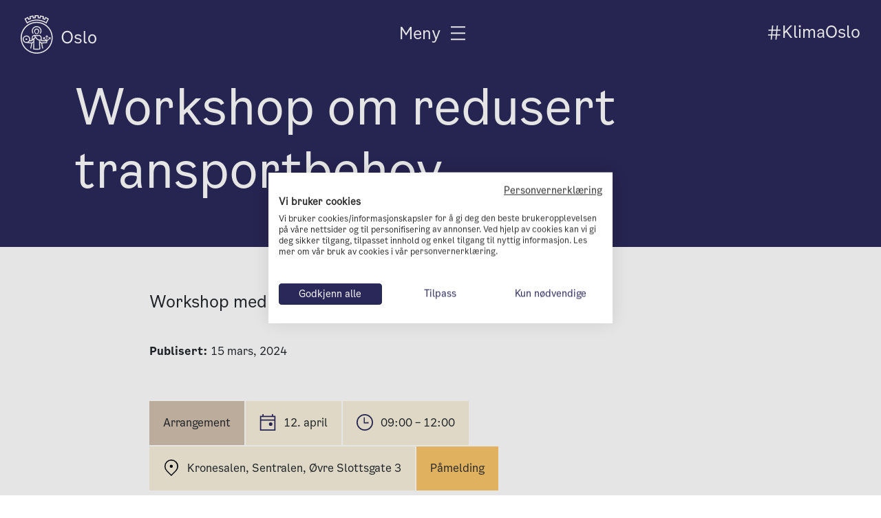

--- FILE ---
content_type: text/html; charset=UTF-8
request_url: https://www.klimaoslo.no/workshop-om-redusert-transportbehov/
body_size: 17480
content:
<!doctype html>
<html lang="nb-NO">
  <head>
    <meta charset="utf-8">
    <meta name="viewport" content="width=device-width, initial-scale=1">

    <link rel="apple-touch-icon" sizes="180x180" href="/apple-touch-icon.png">
    <link rel="icon" type="image/png" sizes="32x32" href="/favicon-32x32.png">
    <link rel="icon" type="image/png" sizes="16x16" href="/favicon-16x16.png">
    <link rel="manifest" href="/site.webmanifest">
    <link rel="mask-icon" href="/safari-pinned-tab.svg" color="#5bbad5">
    <meta name="msapplication-TileColor" content="#da532c">
    <meta name="theme-color" content="#ffffff">


    <!-- Google Tag Manager -->
    <script>(function(w,d,s,l,i){w[l]=w[l]||[];w[l].push({'gtm.start':
    new Date().getTime(),event:'gtm.js'});var f=d.getElementsByTagName(s)[0],
    j=d.createElement(s),dl=l!='dataLayer'?'&l='+l:'';j.async=true;j.src=
    'https://www.googletagmanager.com/gtm.js?id='+i+dl;f.parentNode.insertBefore(j,f);
    })(window,document,'script','dataLayer','GTM-TVTH5N5');</script>
    <!-- End Google Tag Manager -->

    <meta name='robots' content='index, follow, max-image-preview:large, max-snippet:-1, max-video-preview:-1' />

	<!-- This site is optimized with the Yoast SEO Premium plugin v26.1 (Yoast SEO v26.5) - https://yoast.com/wordpress/plugins/seo/ -->
	<title>Workshop om redusert transportbehov - Klimaetaten</title>
	<link rel="canonical" href="https://www.klimaoslo.no/workshop-om-redusert-transportbehov/" />
	<meta property="og:locale" content="nb_NO" />
	<meta property="og:type" content="article" />
	<meta property="og:title" content="Workshop om redusert transportbehov" />
	<meta property="og:url" content="https://www.klimaoslo.no/workshop-om-redusert-transportbehov/" />
	<meta property="og:site_name" content="Klimaetaten" />
	<meta property="article:publisher" content="https://www.facebook.com/klimaoslo.no" />
	<meta property="article:published_time" content="2024-03-15T14:42:14+00:00" />
	<meta name="author" content="kaja" />
	<meta name="twitter:card" content="summary_large_image" />
	<meta name="twitter:label1" content="Skrevet av" />
	<meta name="twitter:data1" content="kaja" />
	<meta name="twitter:label2" content="Ansl. lesetid" />
	<meta name="twitter:data2" content="1 minutt" />
	<script type="application/ld+json" class="yoast-schema-graph">{"@context":"https://schema.org","@graph":[{"@type":"Article","@id":"https://www.klimaoslo.no/workshop-om-redusert-transportbehov/#article","isPartOf":{"@id":"https://www.klimaoslo.no/workshop-om-redusert-transportbehov/"},"author":{"name":"kaja","@id":"https://www.klimaoslo.no/#/schema/person/dc83f473dbe66731daa2e4dd3b0ab351"},"headline":"Workshop om redusert transportbehov","datePublished":"2024-03-15T14:42:14+00:00","mainEntityOfPage":{"@id":"https://www.klimaoslo.no/workshop-om-redusert-transportbehov/"},"wordCount":4,"publisher":{"@id":"https://www.klimaoslo.no/#organization"},"articleSection":["Arrangement"],"inLanguage":"nb-NO"},{"@type":"WebPage","@id":"https://www.klimaoslo.no/workshop-om-redusert-transportbehov/","url":"https://www.klimaoslo.no/workshop-om-redusert-transportbehov/","name":"Workshop om redusert transportbehov - Klimaetaten","isPartOf":{"@id":"https://www.klimaoslo.no/#website"},"datePublished":"2024-03-15T14:42:14+00:00","breadcrumb":{"@id":"https://www.klimaoslo.no/workshop-om-redusert-transportbehov/#breadcrumb"},"inLanguage":"nb-NO","potentialAction":[{"@type":"ReadAction","target":["https://www.klimaoslo.no/workshop-om-redusert-transportbehov/"]}]},{"@type":"BreadcrumbList","@id":"https://www.klimaoslo.no/workshop-om-redusert-transportbehov/#breadcrumb","itemListElement":[{"@type":"ListItem","position":1,"name":"Hjem","item":"https://www.klimaoslo.no/"},{"@type":"ListItem","position":2,"name":"Workshop om redusert transportbehov"}]},{"@type":"WebSite","@id":"https://www.klimaoslo.no/#website","url":"https://www.klimaoslo.no/","name":"KlimaOslo","description":"","publisher":{"@id":"https://www.klimaoslo.no/#organization"},"potentialAction":[{"@type":"SearchAction","target":{"@type":"EntryPoint","urlTemplate":"https://www.klimaoslo.no/?s={search_term_string}"},"query-input":{"@type":"PropertyValueSpecification","valueRequired":true,"valueName":"search_term_string"}}],"inLanguage":"nb-NO"},{"@type":"Organization","@id":"https://www.klimaoslo.no/#organization","name":"Klimaetaten","url":"https://www.klimaoslo.no/","logo":{"@type":"ImageObject","inLanguage":"nb-NO","@id":"https://www.klimaoslo.no/#/schema/logo/image/","url":"https://www.klimaoslo.no/wp-content/uploads/sites/2/2024/03/oslologo.jpg","contentUrl":"https://www.klimaoslo.no/wp-content/uploads/sites/2/2024/03/oslologo.jpg","width":1500,"height":1500,"caption":"Klimaetaten"},"image":{"@id":"https://www.klimaoslo.no/#/schema/logo/image/"},"sameAs":["https://www.facebook.com/klimaoslo.no","https://www.linkedin.com/company/klimaetaten/","https://www.instagram.com/klimaetaten/"]},{"@type":"Person","@id":"https://www.klimaoslo.no/#/schema/person/dc83f473dbe66731daa2e4dd3b0ab351","name":"kaja","image":{"@type":"ImageObject","inLanguage":"nb-NO","@id":"https://www.klimaoslo.no/#/schema/person/image/","url":"https://secure.gravatar.com/avatar/6eab31f109a6c317064cdec5b3130f82fe8286e604bfd139459a67689d36cf97?s=96&d=mm&r=g","contentUrl":"https://secure.gravatar.com/avatar/6eab31f109a6c317064cdec5b3130f82fe8286e604bfd139459a67689d36cf97?s=96&d=mm&r=g","caption":"kaja"},"url":"https://www.klimaoslo.no/author/kaja/"}]}</script>
	<!-- / Yoast SEO Premium plugin. -->


<link rel='dns-prefetch' href='//www.klimaoslo.no' />
<link rel="alternate" title="oEmbed (JSON)" type="application/json+oembed" href="https://www.klimaoslo.no/wp-json/oembed/1.0/embed?url=https%3A%2F%2Fwww.klimaoslo.no%2Fworkshop-om-redusert-transportbehov%2F" />
<link rel="alternate" title="oEmbed (XML)" type="text/xml+oembed" href="https://www.klimaoslo.no/wp-json/oembed/1.0/embed?url=https%3A%2F%2Fwww.klimaoslo.no%2Fworkshop-om-redusert-transportbehov%2F&#038;format=xml" />
<style id='wp-img-auto-sizes-contain-inline-css'>
img:is([sizes=auto i],[sizes^="auto," i]){contain-intrinsic-size:3000px 1500px}
/*# sourceURL=wp-img-auto-sizes-contain-inline-css */
</style>
<style id='wp-emoji-styles-inline-css'>

	img.wp-smiley, img.emoji {
		display: inline !important;
		border: none !important;
		box-shadow: none !important;
		height: 1em !important;
		width: 1em !important;
		margin: 0 0.07em !important;
		vertical-align: -0.1em !important;
		background: none !important;
		padding: 0 !important;
	}
/*# sourceURL=wp-emoji-styles-inline-css */
</style>
<link rel='stylesheet' id='tablepress-default-css' href='https://www.klimaoslo.no/wp-content/plugins/tablepress/css/build/default.css?ver=3.2.5' media='all' />
<link rel='stylesheet' id='app/0-css' href='https://www.klimaoslo.no/wp-content/themes/klima-oslo-1.0/public/css/app.78ffab.css' media='all' />
<script src="https://www.klimaoslo.no/wp-includes/js/jquery/jquery.min.js?ver=3.7.1" id="jquery-core-js"></script>
<script src="https://www.klimaoslo.no/wp-includes/js/jquery/jquery-migrate.min.js?ver=3.4.1" id="jquery-migrate-js"></script>
<link rel="https://api.w.org/" href="https://www.klimaoslo.no/wp-json/" /><link rel="alternate" title="JSON" type="application/json" href="https://www.klimaoslo.no/wp-json/wp/v2/posts/14610" /><link rel="EditURI" type="application/rsd+xml" title="RSD" href="https://www.klimaoslo.no/xmlrpc.php?rsd" />
<meta name="generator" content="WordPress 6.9" />
<link rel='shortlink' href='https://www.klimaoslo.no/?p=14610' />
  <style id='global-styles-inline-css'>
:root{--wp--preset--aspect-ratio--square: 1;--wp--preset--aspect-ratio--4-3: 4/3;--wp--preset--aspect-ratio--3-4: 3/4;--wp--preset--aspect-ratio--3-2: 3/2;--wp--preset--aspect-ratio--2-3: 2/3;--wp--preset--aspect-ratio--16-9: 16/9;--wp--preset--aspect-ratio--9-16: 9/16;--wp--preset--color--black: #000000;--wp--preset--color--cyan-bluish-gray: #abb8c3;--wp--preset--color--white: #ffffff;--wp--preset--color--pale-pink: #f78da7;--wp--preset--color--vivid-red: #cf2e2e;--wp--preset--color--luminous-vivid-orange: #ff6900;--wp--preset--color--luminous-vivid-amber: #fcb900;--wp--preset--color--light-green-cyan: #7bdcb5;--wp--preset--color--vivid-green-cyan: #00d084;--wp--preset--color--pale-cyan-blue: #8ed1fc;--wp--preset--color--vivid-cyan-blue: #0693e3;--wp--preset--color--vivid-purple: #9b51e0;--wp--preset--gradient--vivid-cyan-blue-to-vivid-purple: linear-gradient(135deg,rgb(6,147,227) 0%,rgb(155,81,224) 100%);--wp--preset--gradient--light-green-cyan-to-vivid-green-cyan: linear-gradient(135deg,rgb(122,220,180) 0%,rgb(0,208,130) 100%);--wp--preset--gradient--luminous-vivid-amber-to-luminous-vivid-orange: linear-gradient(135deg,rgb(252,185,0) 0%,rgb(255,105,0) 100%);--wp--preset--gradient--luminous-vivid-orange-to-vivid-red: linear-gradient(135deg,rgb(255,105,0) 0%,rgb(207,46,46) 100%);--wp--preset--gradient--very-light-gray-to-cyan-bluish-gray: linear-gradient(135deg,rgb(238,238,238) 0%,rgb(169,184,195) 100%);--wp--preset--gradient--cool-to-warm-spectrum: linear-gradient(135deg,rgb(74,234,220) 0%,rgb(151,120,209) 20%,rgb(207,42,186) 40%,rgb(238,44,130) 60%,rgb(251,105,98) 80%,rgb(254,248,76) 100%);--wp--preset--gradient--blush-light-purple: linear-gradient(135deg,rgb(255,206,236) 0%,rgb(152,150,240) 100%);--wp--preset--gradient--blush-bordeaux: linear-gradient(135deg,rgb(254,205,165) 0%,rgb(254,45,45) 50%,rgb(107,0,62) 100%);--wp--preset--gradient--luminous-dusk: linear-gradient(135deg,rgb(255,203,112) 0%,rgb(199,81,192) 50%,rgb(65,88,208) 100%);--wp--preset--gradient--pale-ocean: linear-gradient(135deg,rgb(255,245,203) 0%,rgb(182,227,212) 50%,rgb(51,167,181) 100%);--wp--preset--gradient--electric-grass: linear-gradient(135deg,rgb(202,248,128) 0%,rgb(113,206,126) 100%);--wp--preset--gradient--midnight: linear-gradient(135deg,rgb(2,3,129) 0%,rgb(40,116,252) 100%);--wp--preset--font-size--small: 13px;--wp--preset--font-size--medium: 20px;--wp--preset--font-size--large: 36px;--wp--preset--font-size--x-large: 42px;--wp--preset--spacing--20: 0.44rem;--wp--preset--spacing--30: 0.67rem;--wp--preset--spacing--40: 1rem;--wp--preset--spacing--50: 1.5rem;--wp--preset--spacing--60: 2.25rem;--wp--preset--spacing--70: 3.38rem;--wp--preset--spacing--80: 5.06rem;--wp--preset--shadow--natural: 6px 6px 9px rgba(0, 0, 0, 0.2);--wp--preset--shadow--deep: 12px 12px 50px rgba(0, 0, 0, 0.4);--wp--preset--shadow--sharp: 6px 6px 0px rgba(0, 0, 0, 0.2);--wp--preset--shadow--outlined: 6px 6px 0px -3px rgb(255, 255, 255), 6px 6px rgb(0, 0, 0);--wp--preset--shadow--crisp: 6px 6px 0px rgb(0, 0, 0);}:where(body) { margin: 0; }.wp-site-blocks > .alignleft { float: left; margin-right: 2em; }.wp-site-blocks > .alignright { float: right; margin-left: 2em; }.wp-site-blocks > .aligncenter { justify-content: center; margin-left: auto; margin-right: auto; }:where(.is-layout-flex){gap: 0.5em;}:where(.is-layout-grid){gap: 0.5em;}.is-layout-flow > .alignleft{float: left;margin-inline-start: 0;margin-inline-end: 2em;}.is-layout-flow > .alignright{float: right;margin-inline-start: 2em;margin-inline-end: 0;}.is-layout-flow > .aligncenter{margin-left: auto !important;margin-right: auto !important;}.is-layout-constrained > .alignleft{float: left;margin-inline-start: 0;margin-inline-end: 2em;}.is-layout-constrained > .alignright{float: right;margin-inline-start: 2em;margin-inline-end: 0;}.is-layout-constrained > .aligncenter{margin-left: auto !important;margin-right: auto !important;}.is-layout-constrained > :where(:not(.alignleft):not(.alignright):not(.alignfull)){margin-left: auto !important;margin-right: auto !important;}body .is-layout-flex{display: flex;}.is-layout-flex{flex-wrap: wrap;align-items: center;}.is-layout-flex > :is(*, div){margin: 0;}body .is-layout-grid{display: grid;}.is-layout-grid > :is(*, div){margin: 0;}body{padding-top: 0px;padding-right: 0px;padding-bottom: 0px;padding-left: 0px;}a:where(:not(.wp-element-button)){text-decoration: underline;}:root :where(.wp-element-button, .wp-block-button__link){background-color: #32373c;border-width: 0;color: #fff;font-family: inherit;font-size: inherit;font-style: inherit;font-weight: inherit;letter-spacing: inherit;line-height: inherit;padding-top: calc(0.667em + 2px);padding-right: calc(1.333em + 2px);padding-bottom: calc(0.667em + 2px);padding-left: calc(1.333em + 2px);text-decoration: none;text-transform: inherit;}.has-black-color{color: var(--wp--preset--color--black) !important;}.has-cyan-bluish-gray-color{color: var(--wp--preset--color--cyan-bluish-gray) !important;}.has-white-color{color: var(--wp--preset--color--white) !important;}.has-pale-pink-color{color: var(--wp--preset--color--pale-pink) !important;}.has-vivid-red-color{color: var(--wp--preset--color--vivid-red) !important;}.has-luminous-vivid-orange-color{color: var(--wp--preset--color--luminous-vivid-orange) !important;}.has-luminous-vivid-amber-color{color: var(--wp--preset--color--luminous-vivid-amber) !important;}.has-light-green-cyan-color{color: var(--wp--preset--color--light-green-cyan) !important;}.has-vivid-green-cyan-color{color: var(--wp--preset--color--vivid-green-cyan) !important;}.has-pale-cyan-blue-color{color: var(--wp--preset--color--pale-cyan-blue) !important;}.has-vivid-cyan-blue-color{color: var(--wp--preset--color--vivid-cyan-blue) !important;}.has-vivid-purple-color{color: var(--wp--preset--color--vivid-purple) !important;}.has-black-background-color{background-color: var(--wp--preset--color--black) !important;}.has-cyan-bluish-gray-background-color{background-color: var(--wp--preset--color--cyan-bluish-gray) !important;}.has-white-background-color{background-color: var(--wp--preset--color--white) !important;}.has-pale-pink-background-color{background-color: var(--wp--preset--color--pale-pink) !important;}.has-vivid-red-background-color{background-color: var(--wp--preset--color--vivid-red) !important;}.has-luminous-vivid-orange-background-color{background-color: var(--wp--preset--color--luminous-vivid-orange) !important;}.has-luminous-vivid-amber-background-color{background-color: var(--wp--preset--color--luminous-vivid-amber) !important;}.has-light-green-cyan-background-color{background-color: var(--wp--preset--color--light-green-cyan) !important;}.has-vivid-green-cyan-background-color{background-color: var(--wp--preset--color--vivid-green-cyan) !important;}.has-pale-cyan-blue-background-color{background-color: var(--wp--preset--color--pale-cyan-blue) !important;}.has-vivid-cyan-blue-background-color{background-color: var(--wp--preset--color--vivid-cyan-blue) !important;}.has-vivid-purple-background-color{background-color: var(--wp--preset--color--vivid-purple) !important;}.has-black-border-color{border-color: var(--wp--preset--color--black) !important;}.has-cyan-bluish-gray-border-color{border-color: var(--wp--preset--color--cyan-bluish-gray) !important;}.has-white-border-color{border-color: var(--wp--preset--color--white) !important;}.has-pale-pink-border-color{border-color: var(--wp--preset--color--pale-pink) !important;}.has-vivid-red-border-color{border-color: var(--wp--preset--color--vivid-red) !important;}.has-luminous-vivid-orange-border-color{border-color: var(--wp--preset--color--luminous-vivid-orange) !important;}.has-luminous-vivid-amber-border-color{border-color: var(--wp--preset--color--luminous-vivid-amber) !important;}.has-light-green-cyan-border-color{border-color: var(--wp--preset--color--light-green-cyan) !important;}.has-vivid-green-cyan-border-color{border-color: var(--wp--preset--color--vivid-green-cyan) !important;}.has-pale-cyan-blue-border-color{border-color: var(--wp--preset--color--pale-cyan-blue) !important;}.has-vivid-cyan-blue-border-color{border-color: var(--wp--preset--color--vivid-cyan-blue) !important;}.has-vivid-purple-border-color{border-color: var(--wp--preset--color--vivid-purple) !important;}.has-vivid-cyan-blue-to-vivid-purple-gradient-background{background: var(--wp--preset--gradient--vivid-cyan-blue-to-vivid-purple) !important;}.has-light-green-cyan-to-vivid-green-cyan-gradient-background{background: var(--wp--preset--gradient--light-green-cyan-to-vivid-green-cyan) !important;}.has-luminous-vivid-amber-to-luminous-vivid-orange-gradient-background{background: var(--wp--preset--gradient--luminous-vivid-amber-to-luminous-vivid-orange) !important;}.has-luminous-vivid-orange-to-vivid-red-gradient-background{background: var(--wp--preset--gradient--luminous-vivid-orange-to-vivid-red) !important;}.has-very-light-gray-to-cyan-bluish-gray-gradient-background{background: var(--wp--preset--gradient--very-light-gray-to-cyan-bluish-gray) !important;}.has-cool-to-warm-spectrum-gradient-background{background: var(--wp--preset--gradient--cool-to-warm-spectrum) !important;}.has-blush-light-purple-gradient-background{background: var(--wp--preset--gradient--blush-light-purple) !important;}.has-blush-bordeaux-gradient-background{background: var(--wp--preset--gradient--blush-bordeaux) !important;}.has-luminous-dusk-gradient-background{background: var(--wp--preset--gradient--luminous-dusk) !important;}.has-pale-ocean-gradient-background{background: var(--wp--preset--gradient--pale-ocean) !important;}.has-electric-grass-gradient-background{background: var(--wp--preset--gradient--electric-grass) !important;}.has-midnight-gradient-background{background: var(--wp--preset--gradient--midnight) !important;}.has-small-font-size{font-size: var(--wp--preset--font-size--small) !important;}.has-medium-font-size{font-size: var(--wp--preset--font-size--medium) !important;}.has-large-font-size{font-size: var(--wp--preset--font-size--large) !important;}.has-x-large-font-size{font-size: var(--wp--preset--font-size--x-large) !important;}
/*# sourceURL=global-styles-inline-css */
</style>
</head>

  <body class="wp-singular post-template-default single single-post postid-14610 single-format-standard wp-embed-responsive wp-theme-klima-oslo-10 workshop-om-redusert-transportbehov parent">

  
     



    <!-- Google Tag Manager (noscript) -->
    <noscript><iframe src="https://www.googletagmanager.com/ns.html?id=GTM-TVTH5N5"
    height="0" width="0" style="display:none;visibility:hidden"></iframe></noscript>
    <!-- End Google Tag Manager (noscript) -->

    <script type="text/javascript">
    (function(window, document, dataLayerName, id) {
    window[dataLayerName]=window[dataLayerName]||[],window[dataLayerName].push({start:(new Date).getTime(),event:"stg.start"});var scripts=document.getElementsByTagName('script')[0],tags=document.createElement('script');
    function stgCreateCookie(a,b,c){var d="";if(c){var e=new Date;e.setTime(e.getTime()+24*c*60*60*1e3),d="; expires="+e.toUTCString();f="; SameSite=Strict"}document.cookie=a+"="+b+d+f+"; path=/"}
    var isStgDebug=(window.location.href.match("stg_debug")||document.cookie.match("stg_debug"))&&!window.location.href.match("stg_disable_debug");stgCreateCookie("stg_debug",isStgDebug?1:"",isStgDebug?14:-1);
    var qP=[];dataLayerName!=="dataLayer"&&qP.push("data_layer_name="+dataLayerName),isStgDebug&&qP.push("stg_debug");var qPString=qP.length>0?("?"+qP.join("&")):"";
    tags.async=!0,tags.src="https://klimatilskudd.containers.piwik.pro/"+id+".js"+qPString,scripts.parentNode.insertBefore(tags,scripts);
    !function(a,n,i){a[n]=a[n]||{};for(var c=0;c<i.length;c++)!function(i){a[n][i]=a[n][i]||{},a[n][i].api=a[n][i].api||function(){var a=[].slice.call(arguments,0);"string"==typeof a[0]&&window[dataLayerName].push({event:n+"."+i+":"+a[0],parameters:[].slice.call(arguments,1)})}}(i[c])}(window,"ppms",["tm","cm"]);
    })(window, document, 'dataLayer', 'c20acb86-827e-4385-8a80-929af080c387');
    </script>

        
    <div id="app">
      <a class="skip-to-content-link sr-only focus:not-sr-only" href="#main">
  Hopp til innhold
</a>

<header id="main-header" class="klima-header header color-dark-blue ">

    <div class="header-inner">
        <div class="brand">
            <div class="logo"><i class="icon logo"><a title="Gå til forsiden" href="https://www.klimaoslo.no/"><i  class="icon ">
<svg version="1.1" xmlns="http://www.w3.org/2000/svg" xmlns:xlink="http://www.w3.org/1999/xlink" x="0px"
     y="0px" viewBox="0 0 300 159.4" style="enable-background:new 0 0 300 159.4;" xml:space="preserve">
<style type="text/css">
    .fill{fill:#FFFFFF;}
</style>
<path class="fill" d="M102.1,39.4l-1.9-1.2c-3.2-2.1-6.7-3.9-10.2-5.4l0,0c-1.5-0.6-3-1.2-4.5-1.7c-3.6-1.2-7.4-2.2-11.2-2.8
    c-1.6-0.2-3.2-0.4-4.9-0.6c-3.8-0.3-7.7-0.3-11.5,0c-1.6,0.1-3.3,0.3-4.9,0.6c-3.8,0.6-7.6,1.5-11.2,2.7c-1.5,0.5-3.1,1.1-4.5,1.7
    h-0.1c-3.5,1.5-7,3.3-10.2,5.4L25,39.4L14.8,20l1.7-1c3.5-2.1,7-4,10.8-5.7l1.8-0.8l3.7,7.1c1.1-0.5,2.3-0.9,3.5-1.3l-1.9-7.8
    l1.9-0.6C40.1,8.7,44,7.7,48,7l1.9-0.3l1.9,7.8l0.7-0.1c1-0.1,2-0.2,3-0.3V6l2-0.1c2-0.1,4.1-0.2,6.1-0.2s4.1,0.1,6.1,0.2l2,0.1v8
    c1.2,0.1,2.4,0.3,3.7,0.4l1.9-7.8L79.2,7c4,0.7,7.9,1.7,11.8,2.9l1.9,0.6L91,18.3c1.2,0.4,2.3,0.9,3.5,1.3l3.7-7.1l1.8,0.8
    c3.7,1.6,7.2,3.5,10.6,5.7l1.7,1L102.1,39.4z M20.4,21.5l6.2,11.9c2.9-1.7,5.8-3.2,8.9-4.5h0.1c1.6-0.7,3.2-1.3,4.8-1.8
    c3.9-1.3,7.9-2.3,11.9-2.9c1.7-0.3,3.4-0.5,5.2-0.6c4.1-0.3,8.2-0.3,12.2,0c1.7,0.1,3.5,0.3,5.2,0.6c4,0.6,8,1.6,11.9,2.9
    c1.6,0.6,3.2,1.2,4.8,1.8h0.1c3.1,1.3,6,2.8,8.9,4.5l6.2-11.9c-2.2-1.3-4.5-2.5-6.8-3.6l-3.7,7l-1.8-0.8l-0.8-0.3
    c-1.9-0.8-3.9-1.6-6-2.2L85.8,21l1.9-7.7c-2.5-0.7-5-1.3-7.5-1.8l-1.9,7.7l-1.9-0.3c-2.4-0.4-4.8-0.7-7.1-0.9l-1.9-0.1V9.9
    c-2.6-0.1-5.1-0.1-7.7,0v7.9L57.7,18c-1.6,0.1-3.1,0.3-4.7,0.5c-0.8,0.1-1.7,0.2-2.5,0.4l-1.9,0.3l-1.9-7.7c-2.5,0.5-5,1.1-7.5,1.8
    l2,7.7l-1.8,0.6c-2,0.7-4,1.4-6,2.2l-0.8,0.3L30.9,25l-3.7-7C24.9,19,22.6,20.2,20.4,21.5z M63.5,159.4C28.4,159.4,0,130.9,0,95.8
    c0-35.1,28.4-63.5,63.5-63.5c35.1,0,63.5,28.4,63.5,63.5c0,16.9-6.7,33-18.6,44.9C96.6,152.7,80.4,159.4,63.5,159.4z M63.5,36.7
    c-32.7,0-59.1,26.5-59.1,59.2c0,32.7,26.5,59.1,59.2,59.1s59.1-26.5,59.1-59.2c0-15.7-6.2-30.7-17.3-41.8
    C94.3,42.9,79.2,36.6,63.5,36.7z M51.1,77.8c-2-2.7-3.1-5.9-3.1-9.2c0-8.5,6.9-15.4,15.4-15.4c8.5,0,15.4,6.9,15.4,15.4
    c0,3.3-1.1,6.6-3.1,9.2l3.1,2.3c6.4-8.5,4.6-20.6-4-26.9c-8.5-6.4-20.6-4.6-26.9,4c-5.1,6.8-5.1,16.2,0,23L51.1,77.8z M63.5,82.2
    c4.1,0,7.4-3.3,7.4-7.4V74h2.5v-4.9c0-5.5-4.4-9.9-9.9-9.9c-5.5,0-9.9,4.4-9.9,9.9V74h2.5v0.8C56.1,78.9,59.4,82.2,63.5,82.2
    C63.5,82.2,63.5,82.2,63.5,82.2z M57.4,69.2c0-3.4,2.7-6.1,6.1-6.1c3.4,0,6.1,2.7,6.1,6.1V74h-1.8v0.8c0,2.4-1.9,4.3-4.3,4.3
    c-2.4,0-4.3-1.9-4.3-4.3V74h-1.8L57.4,69.2z M20,98.7h5.8v5.9H20V98.7z M110.6,94.4v2.8h3.4l-8.7,8.7v-15l2.4,2.4l2-2l-5.8-5.8
    l-5.8,5.8l2,2l2.4-2.4v15l-8.7-8.7h3.4v-2.8h-8.1v8.2h2.8v-3.4l6.9,6.9H85.5l-1.4-1.3l-1.1-10.5c0-0.5-0.6-5.8-5-8.1l-4.6-1.8
    l-0.6-0.2L72,84.5c-2.8,0.7-5.6,1-8.5,0.9c-2.9,0.1-5.7-0.2-8.5-0.9l-0.6-0.2l-5,1.9l-0.2,0.1c-4.4,2.2-5,7.5-5,8.1L43,105.2
    l-1.1,0.9h-4.7c2.4-7.8-1.9-16.2-9.8-18.6c-7.8-2.4-16.2,1.9-18.6,9.8c-2.4,7.8,1.9,16.2,9.8,18.6c0.7,0.2,1.4,0.4,2.1,0.5l0,0h0.2
    c0.4,0.1,0.8,0.1,1.2,0.1l19.7,2c-0.7,6.7-2,13.3-3.9,19.7l0,0l1.8,0.6l1.8,0.6c2-6.7,3.4-13.6,4.1-20.6l4.7-4l-0.7,27.4l1.6,0.3
    c8.2,1.4,16.6,1.4,24.8,0l1.6-0.3L77,114.9l4.8,4c0.7,7,2.1,13.8,4.1,20.5l3.6-1.2c-1.9-6.4-3.2-13-3.9-19.7l19.7-1.8v-6.8
    l10.8-10.8v3.4h2.8v-8.1L110.6,94.4z M63.5,89.2c3,0.1,6-0.3,9-0.9l3.7,1.4c2.5,1.4,2.9,4.9,2.9,5l0.9,8.4h-5.3
    c-2.1,0-4.1-0.5-5.9-1.6c-1.3-1-2.5-2.1-3.6-3.4l-7.4-9.1C59.8,89.1,61.6,89.2,63.5,89.2L63.5,89.2z M22.9,112.7h-0.6l-1.1-0.1
    c-6-0.9-10.1-6.6-9.2-12.6c0.9-6,6.6-10.1,12.6-9.2c6,0.9,10.1,6.6,9.2,12.6C33,108.8,28.4,112.7,22.9,112.7L22.9,112.7z
     M50.4,109.7l-6.2,5.2l-12.5-1.3c1.4-1,2.6-2.3,3.6-3.7h8l7.3-6.1L50.4,109.7z M47.2,101.6l0.8-6.9v-0.1c0,0,0.4-3.6,2.9-5l2.1-0.8
    l3.8,4.7L47.2,101.6z M63.5,139.8c-3.3,0-6.7-0.2-10-0.7l0.2-9l0,0l0.7-29.5l4.6-3.9l3.1,3.8c1.3,1.7,2.8,3.1,4.6,4.4
    c1.9,1.1,4,1.8,6.1,2.1l0.8,32.2C70.3,139.6,66.9,139.8,63.5,139.8L63.5,139.8z M101.4,113.2L83,114.9l-9.4-8c0.4,0,0.8,0,1.2,0h5.9
    l3.3,3h17.4V113.2z M162.9,93.1c0-15.5,9.8-25.1,21.8-25.1c12,0,21.8,9.5,21.8,25.1c0,16.1-9.8,25.7-21.8,25.7
    S162.9,109.1,162.9,93.1z M200.3,93.1c0-13.4-6.9-19.4-15.6-19.4s-15.6,6-15.6,19.4s7.2,20.1,15.6,20.1S200.3,106.5,200.3,93.1z
     M227.2,82c6.6,0,11.4,2.9,13.3,7.6l-4.4,2.2c-1.5-3.1-4.7-4.9-9-4.9c-4.5,0-7.6,1.8-7.6,4.8c0,2.6,1.7,4.2,5.5,5l5.2,1
    c7.7,1.5,11.4,4.9,11.4,10.3c0,6.4-5.6,10.7-13.9,10.7c-7.2,0-12.4-2.8-14.9-8l4.4-2.3c1.8,3.6,5.4,5.6,10.4,5.6s8.5-2.2,8.5-5.6
    c0-3-1.8-4.6-5.8-5.4l-6.1-1.2c-6.6-1.3-10.1-4.7-10.1-9.6C213.9,86.4,219.4,82,227.2,82z M259.1,118.5c-6,0-8.9-3.7-8.9-9.4V68.6
    h5.8v40.2c0,3.1,1.7,4.6,4.5,4.6c0.7,0,1.4-0.1,2.1-0.3v5C261.5,118.4,260.3,118.5,259.1,118.5z M267.5,100.3
    c0-11.1,7.2-18.3,16.3-18.3c9,0,16.2,7.2,16.2,18.3c0,11.2-7.3,18.5-16.2,18.5C274.9,118.8,267.5,111.6,267.5,100.3z M294,100.3
    c0-9.1-4.7-13.3-10.2-13.3s-10.3,4.2-10.3,13.3s4.6,13.5,10.3,13.5S294,109.3,294,100.3z"/>
</svg></i>
</a></i></div>
        </div>
        <div class="menu">

            <button title="Åpne eller lukk hovedmeny" class="menu-wrapper">
                <span>Meny</span>

                <div class="hamburger-menu" id="nav-icon4">
                    <span></span>
                    <span></span>
                    <span></span>
                </div>
            </button>

        </div>

                         <h3 class="hash-text">#KlimaOslo</h3>
                      

        

    </div><!-- end header inner -->



    <div class="main-menu-wrapper">

        <div class="bg-blur"></div>

                
                    <div class="col1">
                <nav aria-label="">
                    <h3>Temasider</h3>
                    <ul class="nav">
                                                    <li class="menu-item">
                                <a class="custom-link-class" title="Dine vaner" href="https://www.klimaoslo.no/dine-vaner/">Dine vaner</a>
                            </li>
                                                    <li class="menu-item">
                                <a class="custom-link-class" title="Nye muligheter" href="https://www.klimaoslo.no/nye-muligheter/">Nye muligheter</a>
                            </li>
                                                    <li class="menu-item">
                                <a class="custom-link-class" title="På jobben" href="https://www.klimaoslo.no/pa-jobben/">På jobben</a>
                            </li>
                                                    <li class="menu-item">
                                <a class="custom-link-class" title="Opplev byen" href="https://www.klimaoslo.no/opplev-byen/">Opplev byen</a>
                            </li>
                                                    <li class="menu-item">
                                <a class="custom-link-class" title="Klimatilskudd" href="https://www.klimaoslo.no/klimatilskudd/">Klimatilskudd</a>
                            </li>
                                                    <li class="menu-item">
                                <a class="custom-link-class" title="Klimamyter" href="https://www.klimaoslo.no/klimamyter/">Klimamyter</a>
                            </li>
                                                    <li class="menu-item">
                                <a class="custom-link-class" title="Klimaskolen" href="https://www.klimaskolen.no/">Klimaskolen</a>
                            </li>
                                            </ul>
                </nav>
            </div>
        
        
                    <div class="col2">
                <nav aria-label="">
                    <h3>Nyttige lenker</h3>
                    <ul class="nav">
                                                    <li class="menu-item">
                                <a class="custom-link-class" title="Oslo kommune" href="https://www.oslo.kommune.no/">
                                    Oslo kommune

                                    
                                        <i  class="icon "><svg xmlns="http://www.w3.org/2000/svg" width="22" height="25" viewBox="0 0 22 25">
                          <path class="fill" d="M10.8,2.333H4.713V19.667h6V21H3.38V1H10.8Zm-3.44,8H18.833L15.307,6.807l.94-.947L21.387,11l-5.14,5.14-.94-.947,3.527-3.527H7.36Z" transform="translate(-3.38 -1)" fill="#000"/>
                        </svg></i>

                                    

                                </a>
                            </li>
                                                    <li class="menu-item">
                                <a class="custom-link-class" title="Spar strøm" href="https://www.klimaoslo.no/sparstrom/">
                                    Spar strøm

                                    

                                </a>
                            </li>
                                                    <li class="menu-item">
                                <a class="custom-link-class" title="Ombruksuka" href="https://www.klimaoslo.no/arrangementsside/ombruksuka/">
                                    Ombruksuka

                                    

                                </a>
                            </li>
                                                    <li class="menu-item">
                                <a class="custom-link-class" title="Fossilfri lastebil" href="https://www.klimaoslo.no/fossilfri-lastebil/">
                                    Fossilfri lastebil

                                    

                                </a>
                            </li>
                                                    <li class="menu-item">
                                <a class="custom-link-class" title="Næring for klima" href="https://www.klimaoslo.no/naering-for-klima/">
                                    Næring for klima

                                    

                                </a>
                            </li>
                                                    <li class="menu-item">
                                <a class="custom-link-class" title="Klima i klasserommet" href="https://www.klimaoslo.no/klimakunnskap/">
                                    Klima i klasserommet

                                    

                                </a>
                            </li>
                                                    <li class="menu-item">
                                <a class="custom-link-class" title="Meninger" href="https://www.klimaoslo.no/meninger/">
                                    Meninger

                                    

                                </a>
                            </li>
                                            </ul>
                </nav>
            </div>
        

        
                    <div class="col3">
                <nav aria-label="">
                    <h3>Fakta og nyheter</h3>
                    <ul class="nav">
                                                    <li class="menu-item">
                                <a class="custom-link-class" title="Nyheter om Oslos klimaarbeid" href="https://www.klimaoslo.no/nyheter/">Nyheter om Oslos klimaarbeid</a>
                            </li>
                                                    <li class="menu-item">
                                <a class="custom-link-class" title="Oslos klimabudsjett" href="https://www.klimaoslo.no/oslos-klimabudsjett/">Oslos klimabudsjett</a>
                            </li>
                                                    <li class="menu-item">
                                <a class="custom-link-class" title="Rapporter" href="https://www.klimaoslo.no/rapporter/">Rapporter</a>
                            </li>
                                                    <li class="menu-item">
                                <a class="custom-link-class" title="Klimabarometeret" href="https://www.klimaoslo.no/klimabarometeret/">Klimabarometeret</a>
                            </li>
                                                    <li class="menu-item">
                                <a class="custom-link-class" title="Energibarometeret" href="https://www.klimaoslo.no/energibarometeret/">Energibarometeret</a>
                            </li>
                                                    <li class="menu-item">
                                <a class="custom-link-class" title="Klimavaner" href="https://www.klimaoslo.no/klimavaner/">Klimavaner</a>
                            </li>
                                                    <li class="menu-item">
                                <a class="custom-link-class" title="Om Klimaetaten" href="https://www.klimaoslo.no/om-klimaoslo/">Om Klimaetaten</a>
                            </li>
                                            </ul>
                </nav>
            </div>
        
        
        <div class="col4 search-col">
            <div class="search-wrapper">
                <div class="search-wrapper-inner">
                    <h3>Søk</h3>
                    <button title="Lukk søk" id="close-search" class="hide">Avslutt søk</button>
                </div>
                <form role="search" method="get" class="main-menu-search" action="/">
                    <input aria-label="Søk her" type="search" class="search-field" placeholder="" value="" name="s" id="headerSearchInput">
                    <button class="search-submit" type="submit" aria-label="">
                        <span>Søk</span>
                        <svg version="1.1" class="svg-search-icon" x="0px" y="0px"
                            viewBox="0 0 27 27" style="enable-background:new 0 0 27 27;" xml:space="preserve">
                            <path class="fill" d="M26.5,24.3l-6.1-6.1c3.1-4.1,3-10-0.3-14c-4-4.8-11.1-5.6-16-1.6C1.8,4.5,0.3,7.2,0,10.2c-0.3,3,0.6,6,2.5,8.3
                            c1.9,2.3,4.6,3.8,7.6,4.1c2.9,0.3,5.7-0.5,8-2.2l6.1,6.1c0.3,0.3,0.7,0.5,1.1,0.5c0,0,0,0,0,0c0.4,0,0.8-0.2,1.1-0.5
                            c0.3-0.3,0.5-0.7,0.5-1.1C26.9,25,26.8,24.6,26.5,24.3z M11.3,3.2C11.3,3.2,11.3,3.2,11.3,3.2c4.5,0,8.2,3.7,8.2,8.2
                            c0,2.2-0.9,4.2-2.4,5.8c-1.5,1.5-3.6,2.4-5.8,2.4c0,0,0,0,0,0c-2.2,0-4.2-0.9-5.8-2.4c-1.5-1.5-2.4-3.6-2.4-5.8
                            c0-2.2,0.9-4.2,2.4-5.8C7.1,4,9.1,3.2,11.3,3.2z"/>
                        </svg>
                    </button>
                </form>
            </div>

            
            
            <nav class="nav-languages" aria-label="">
                <!--h3>Language</h3-->
                <ul class="nav">
                                                                    <li class="menu-item">
                            <a class="custom-link-class -has-flag-icon" title="Om Klimaetaten" href="https://www.klimaoslo.no/english/"><img class="flag-icon" src="https://www.klimaoslo.no/wp-content/uploads/sites/2/2026/01/uk.svg" alt="English flag"> <span>English</span></a>
                        </li>
                                    </ul>
            </nav>

            

        </div>

        <div id="search-result">
            <div class="loader" style="display: none;"><img loading="lazy" width="40" height="40" src="https://www.klimaoslo.no/wp-content/themes/klima-oslo-1.0/public/images/loader.723167.gif" alt="Innhold lastes"></div>
            <ul class="search-result-list">
            </ul>
            <div class="show-more-wrapper">
                <button tabindex="-1" id="show-more-search">Vis flere</button>
            </div>
        </div>
    </div>

</header>

<button data-text="Skru av/på alle bakgrunnsvideoer" aria-label="Skru av/på alle bakgrunnsvideoer" class="stop-animation tooltips"><span></span></button>

  <main id="main" class="main">
                 <article>
            <div id="main-hero" class="hero small type-color color-dark-blue   icon ">

    <!-- debug box -->
    <div class="hero-debug">
        <p>Size: small</p>
        <p>Type: color</p>
    </div>

    <!-- Breadcrumbs -->
    
    <!-- hero_size = medium && hero_type = image -->
    


    <!-- hero_size = large -->
        <!-- END hero_size = large -->

    <!-- hero_size = x-large -->


        <!-- END hero_size = x-large -->




    


    
        <div class="hero-inner">

            <!-- A user can override the page title with a custom one, this is handled in the composer  -->
            <div class="icon-title-tags-wrapper ">

                                    <div class="icon">
                                        </div>
                
                
                                                            <h1 class="hero-title">Workshop om redusert transportbehov </h1>
                                        
                                    
            </div> <!-- end icon-title-tags-wrapper -->

        </div><!-- end hero-inner -->
    </div> <!-- end hero -->


            <div class="main-content size-small">


                                    <div class="post-excerpt-wrapper">
    <div class="intro-and-bylines">

                    <p class="excerpt-text">Workshop med mobilitetsteamet i Klimaetaten</p>
        
        

        
            <div class="bylines-and-date">
                <ul>
                    
                                                                        <!-- print wordpress post date -->
                            <li>
                                <span class="role">Publisert:</span>
                                <span class="credit">15 mars, 2024</span>
                            </li>

                        
                                    </ul>
            </div>

        

        
            <div class="event-info-wrapper">

                <div class="event-info-content">

                    <div class="event-label event-info-item">
                        <p>Arrangement</p>
                    </div>

                                            <div class="event-date event-info-item">
                            <i  class="icon "><svg xmlns="http://www.w3.org/2000/svg" width="26" height="28" viewBox="0 0 26 28">
                      <path data-name="Path 3556" d="M25,5V2H23V5H9V2H7V5H3V30H29V5Zm2,2v4H5V7ZM5,28V13H27V28Z" transform="translate(-3 -2)" fill="#2a2859"/>
                      <circle data-name="Ellipse 179" cx="3" cy="3" r="3" transform="translate(15 14)" fill="#2a2859"/>
                    </svg></i>

                                                        <p>
                                12. april                                
                                                                                                </p>
                        </div>
                    
                                            <div class="event-time event-info-item">
                            <i  class="icon "><svg xmlns="http://www.w3.org/2000/svg" width="28" height="28" viewBox="0 0 28 28">
                    <g data-name="Time">
                      <path d="M15,1A14,14,0,1,1,1,15,14,14,0,0,1,15,1Zm0,2.006A11.995,11.995,0,1,0,26.995,15,11.995,11.995,0,0,0,15,3.006ZM15,6.6V15l6.533-.556v2.422h-8.4V6.6Z" transform="translate(-1 -1)" fill="#2a2859" fill-rule="evenodd"/>
                    </g>
                  </svg></i>
                            <p>
                            09:00
                                                            –
                                12:00                                                        </p>
                        </div>
                    
                    
                    <div class="event-location-and-link">

                                                    <div class="event-location event-info-item">
                                <i  class="icon "><svg xmlns="http://www.w3.org/2000/svg" width="26.756" height="32" viewBox="0 0 26.756 32">
  <path d="M25.4,3.9a13.158,13.158,0,0,0-18.7,0h0a13.158,13.158,0,0,0,0,18.7L16,32l9.4-9.4A13.045,13.045,0,0,0,25.9,4C25.7,3.9,25.6,3.8,25.4,3.9ZM24,21.2l-8,8-8-8a11.243,11.243,0,1,1,16,0ZM16,10.1a3,3,0,1,1-3,3A2.946,2.946,0,0,1,16,10.1Z" transform="translate(-2.8)"/>
</svg></i>
                                <p>
                                    Kronesalen, Sentralen, Øvre Slottsgate 3                                </p>
                            </div>

                        
                                                <div class="event-link event-info-item">

                            <button>
                                                                <a target="_blank" href="https://forms.office.com/e/q4ARK494ry">Påmelding</a>
                            </button>
                        </div>
                                            </div>
                                    </div>
            </div>

            </div>
</div>
                                <div class="paragraph">
	<div class="paragraph-wrapper">
					<h2>Klimaetaten inviterer til workshop om virkemidler for å redusere transportbehov</h2>
		
					<div><p><span data-contrast="auto">I workshopen vil vi høre korte innlegg fra ulike aktører om hvordan transportbehov kan reduseres. Deretter vil vi gruppevis diskutere barrierer og virkemidler, og knytte dette til relevante prosesser og aktører. Workshopen vil omfatte både varetransport og persontransport.</span><span data-ccp-props="{&quot;201341983&quot;:0,&quot;335559739&quot;:160,&quot;335559740&quot;:259}"> </span></p>
<p><span data-contrast="auto">Målet med workshopen er å finne gode, konkrete oppfølgingspunkter for å komme videre i arbeidet med å redusere trafikk og klimagassutslipp.</span><span data-ccp-props="{&quot;201341983&quot;:0,&quot;335559739&quot;:160,&quot;335559740&quot;:259}"> </span></p>
<p><b><span data-contrast="none">Workshopen finner sted i Kronesalen på Sentralen, fredag 12. april fra 09:00 &#8211; 12.00</span></b><span data-contrast="none">, med lett morgenservering fra klokken 08.30. Det blir ikke lunsj-servering.</span></p>
<p><b><span data-contrast="none">Frist for påmelding er 22. mars.</span></b><span data-ccp-props="{&quot;134233117&quot;:true,&quot;134233118&quot;:true,&quot;201341983&quot;:0,&quot;335557856&quot;:16777215,&quot;335559738&quot;:0,&quot;335559739&quot;:0,&quot;335559740&quot;:240}"> </span></p>
<p><span data-contrast="none">Vi ser fram til gode fagdiskusjoner!</span></p>
</div>
		
		<!-- only show this share container on single reports -->

				


	</div><!-- paragraph-wrapper -->

							
    </div>
    
    

            </div>
        </article>
      </main>
  <div class="breakpoint-debug"></div>


<footer class="main-footer content-info">

    <div class="footer-inner">

        <div class="col1">
             <div class="logo"><i class="icon logo"><i  class="icon "><svg xmlns="http://www.w3.org/2000/svg" width="150.005" height="76.851" viewBox="0 0 150.005 76.851">
              <g transform="translate(-78.625 -78.67)">
                <path data-name="Path 3249" d="M137.106,95.535l-.96-.615a33.32,33.32,0,0,0-5.1-2.7h0q-1.118-.473-2.27-.865a33.634,33.634,0,0,0-5.6-1.385c-.805-.125-1.625-.225-2.435-.295a34.74,34.74,0,0,0-5.77,0c-.815.07-1.635.17-2.435.295a33.5,33.5,0,0,0-5.615,1.36c-.765.26-1.53.55-2.265.865h-.03a33.5,33.5,0,0,0-5.1,2.7l-.965.615-5.09-9.675.83-.5a45.33,45.33,0,0,1,5.38-2.845l.9-.4,1.855,3.535c.57-.23,1.15-.45,1.73-.66l-.935-3.89.93-.3a45.111,45.111,0,0,1,5.89-1.445l.965-.17.955,3.88.355-.05c.5-.07,1-.125,1.5-.175V78.835l1-.065c1-.065,2.04-.1,3.045-.1s2.03.035,3.04.1l1,.065v4c.61.06,1.225.135,1.84.225l.955-3.88.965.17a45.306,45.306,0,0,1,5.91,1.455l.93.3-.96,3.88c.585.21,1.165.43,1.73.66l1.86-3.535.9.4a44.566,44.566,0,0,1,5.32,2.83l.83.5ZM96.24,86.6l3.12,5.955a36.031,36.031,0,0,1,4.445-2.26h.035c.775-.33,1.585-.635,2.4-.915a36.235,36.235,0,0,1,5.945-1.47c.855-.135,1.725-.24,2.59-.31a36.786,36.786,0,0,1,6.12,0c.86.07,1.735.175,2.585.31a36.236,36.236,0,0,1,5.945,1.47c.81.28,1.62.585,2.405.92h.03a35.614,35.614,0,0,1,4.44,2.26l3.125-5.955c-1.105-.645-2.245-1.25-3.405-1.8l-1.84,3.5-.89-.39-.39-.165q-1.455-.615-3-1.12l-.925-.3.95-3.845c-1.23-.365-2.5-.675-3.74-.925l-.945,3.845-.96-.16c-1.18-.2-2.385-.345-3.575-.435l-.97-.07v-3.96c-1.29-.055-2.565-.055-3.85,0v3.96l-.97.07c-.775.06-1.56.14-2.33.245-.415.055-.835.12-1.25.19l-.955.16-.95-3.845q-1.883.375-3.735.925l.98,3.845-.92.3q-1.5.5-3,1.12l-.39.165-.87.415-1.84-3.5A33.422,33.422,0,0,0,96.24,86.6Z" transform="translate(-7.428)" fill="#fff"/>
                <path data-name="Path 3250" d="M110.4,168.828a31.771,31.771,0,1,1,22.465-9.305A31.77,31.77,0,0,1,110.4,168.828Zm0-61.341a29.566,29.566,0,1,0,20.915,8.655,29.565,29.565,0,0,0-20.915-8.655Z" transform="translate(0 -13.307)" fill="#fff"/>
                <path data-name="Path 3251" d="M126.325,136.585a7.71,7.71,0,1,1,12.37,0l1.54,1.145a9.63,9.63,0,1,0-15.45,0Z" transform="translate(-22.127 -21.84)" fill="#fff"/>
                <path data-name="Path 3252" d="M137.175,143.705a3.715,3.715,0,0,0,3.71-3.715v-.38h1.255v-2.425a4.965,4.965,0,0,0-9.93,0v2.425h1.255v.375A3.715,3.715,0,0,0,137.175,143.705Zm-3.045-6.5a3.045,3.045,0,0,1,6.09,0v2.405h-.9v.375a2.14,2.14,0,0,1-4.28,0v-.375h-.905Z" transform="translate(-26.792 -26.775)" fill="#fff"/>
                <rect data-name="Rectangle 1453" width="2.925" height="2.925" transform="translate(88.628 125.201)" fill="#fff"/>
                <path data-name="Path 3253" d="M138,162.32v1.4h1.71l-4.37,4.37v-7.5l1.2,1.2,1-1L134.66,157.9l-2.9,2.9,1,1,1.21-1.21v7.5l-4.36-4.36H131.3v-1.4h-4.07v4.1h1.4v-1.71l3.465,3.465H125.43l-.715-.64-.575-5.24a5.217,5.217,0,0,0-2.5-4.035l-2.3-.88-.315-.115-.315.1a19.749,19.749,0,0,1-8.475,0l-.32-.105-2.5.955-.1.045a5.171,5.171,0,0,0-2.5,4.035l-.6,5.43-.54.45h-2.365a7.44,7.44,0,1,0-8.25,5.145h.1c.2.025.4.045.605.06l9.845,1a54.5,54.5,0,0,1-1.96,9.86h0l.91.3.915.3a55.027,55.027,0,0,0,2.05-10.285l2.365-2-.335,13.715.805.15a36.031,36.031,0,0,0,12.4,0l.8-.15-.335-13.7,2.38,2a54.911,54.911,0,0,0,2.05,10.27l1.825-.6a54.134,54.134,0,0,1-1.96-9.85l9.83-.915V170.11l5.4-5.4V166.4h1.4v-4.07Zm-23.545-2.58a19,19,0,0,0,4.5-.46l1.855.705a3.46,3.46,0,0,1,1.44,2.5l.46,4.21h-2.63a5.59,5.59,0,0,1-2.96-.81,9,9,0,0,1-1.775-1.725L111.67,159.6a22.2,22.2,0,0,0,2.785.145Zm-20.29,11.745h-.275l-.57-.055a5.5,5.5,0,1,1,.845.065Zm13.75-1.5-3.08,2.615-6.26-.63a7.5,7.5,0,0,0,1.775-1.86h4l3.65-3.07ZM106.3,165.95l.38-3.44v-.025a3.53,3.53,0,0,1,1.44-2.5l1.065-.4,1.885,2.34Zm8.17,19.09a35.22,35.22,0,0,1-5-.365l.11-4.5h0l.365-14.76,2.325-1.96,1.545,1.91a10.4,10.4,0,0,0,2.28,2.18,7.38,7.38,0,0,0,3.06,1.04l.4,16.1a34.9,34.9,0,0,1-5.08.34Zm18.915-13.315-9.19.86-4.72-4h3.55l1.67,1.5h8.69Z" transform="translate(-4.072 -39.299)" fill="#fff"/>
                <path data-name="Path 3254" d="M241.51,153.53c0-7.77,4.89-12.53,10.885-12.53s10.89,4.76,10.89,12.53c0,8.04-4.89,12.865-10.89,12.865S241.51,161.57,241.51,153.53Zm18.7,0c0-6.7-3.455-9.715-7.81-9.715s-7.805,3-7.805,9.715,3.585,10.05,7.805,10.05S260.205,160.23,260.205,153.53Z" transform="translate(-81.441 -31.164)" fill="#fff"/>
                <path data-name="Path 3255" d="M298.555,155c3.28,0,5.7,1.44,6.63,3.785l-2.175,1.105c-.735-1.575-2.345-2.445-4.5-2.445-2.275,0-3.785.905-3.785,2.41,0,1.31.84,2.08,2.75,2.5l2.58.5c3.85.77,5.7,2.475,5.7,5.155,0,3.185-2.815,5.36-6.97,5.36-3.62,0-6.2-1.405-7.47-4l2.21-1.17c.905,1.81,2.68,2.78,5.2,2.78s4.255-1.105,4.255-2.78c0-1.5-.875-2.28-2.915-2.715l-3.05-.6c-3.285-.67-5.06-2.345-5.06-4.8C291.92,157.18,294.655,155,298.555,155Z" transform="translate(-106.341 -38.164)" fill="#fff"/>
                <path data-name="Path 3256" d="M333.305,166.565c-3,0-4.455-1.84-4.455-4.72V141.61h2.88v20.1a2.023,2.023,0,0,0,2.245,2.275,4.089,4.089,0,0,0,1.07-.13v2.5a7.706,7.706,0,0,1-1.74.21Z" transform="translate(-125.111 -31.469)" fill="#fff"/>
                <path data-name="Path 3257" d="M346.13,164.155c0-5.53,3.62-9.145,8.14-9.145s8.11,3.615,8.11,9.145c0,5.625-3.655,9.245-8.11,9.245S346.13,169.78,346.13,164.155Zm13.265,0c0-4.525-2.345-6.635-5.125-6.635s-5.155,2.11-5.155,6.635,2.31,6.735,5.155,6.735S359.4,168.675,359.4,164.155Z" transform="translate(-133.75 -38.169)" fill="#fff"/>
              </g>
            </svg></i>
</i></div>
        </div>


        
            <div class="col2">
                <h3>Abonnèr på vårt nyhetsbrev!</h3>
                <p>Få tips og nyheter på veien til å bli en nullutslippsby</p>
                <form id="newsletter-form" data-mnm-formid="MjA1MDU6ZmJhMWM3MDktNmVhNC00ZDA2LWJiYjQtMTUyY2Y1NWJmM2I5" data-mnm-captcha="hcaptcha" data-mnm-version="1" action="https://pub.dialogapi.no/s/MjA1MDU6ZmJhMWM3MDktNmVhNC00ZDA2LWJiYjQtMTUyY2Y1NWJmM2I5" method="post" accept-charset="utf-8" class="mnm-embed-form">
                  <div class="mnm-form-fields">
        
                        <input aria-label="E-post som skal motta nyhetsbrev" class="email-input" type="email" name="subscriber_emails_attributes[][email]" placeholder="E-postadresse" required="">

                        <div>
                          <div class="checkbox-container">
                            <label class="checkbox-label">

                              <input class="checkbox input-checkbox" type="checkbox" aria-label="Ja jeg ønsker å motta informasjon på e-post" name="custom_fields[SAMTYKKEEPOST]" value="1">
                              <span class="checkmark"></span>

                              <p class="check-box-text">Jeg godtar <a href="/personvern-og-informasjonskapsler/">vilkårene for personvern</a></p>
                            </label>
                          </div>
                        </div>

                        <!--
                        <div>
                          <a href="https://www.klimaoslo.no/personvern-og-informasjonskapsler/" target="_blank">Les personvernbetingelsene!</a>
                        </div>
                    -->
                      
                      <input type="hidden" name="h-captcha-response">
                    
                    <input class="newsletter-submit" type="submit" value="Meld meg på nyhetsbrev">
                  </div>
                  <div class="mnm-form-confirmation" style="display: none"></div>
                <iframe aria-hidden="true" data-hcaptcha-widget-id="0m3ln9do4vz" data-hcaptcha-response="" style="display: none;"></iframe><textarea id="g-recaptcha-response-0m3ln9do4vz" name="g-recaptcha-response" style="display: none;"></textarea><textarea id="h-captcha-response-0m3ln9do4vz" name="h-captcha-response" style="display: none;"></textarea></form>
                
            </div>

        

                    <div class="col3">

                <nav class="nav-topics" aria-label="Temasider">
                    <h3>Temasider</h3>
                    <div class="menu-temasider-container"><ul id="menu-temasider" class="nav"><li id="menu-item-11961" class="menu-item menu-item-type-post_type menu-item-object-page menu-item-11961"><a href="https://www.klimaoslo.no/dine-vaner/">Dine vaner</a></li>
<li id="menu-item-11962" class="menu-item menu-item-type-post_type menu-item-object-page menu-item-11962"><a href="https://www.klimaoslo.no/nye-muligheter/">Nye muligheter</a></li>
<li id="menu-item-11963" class="menu-item menu-item-type-post_type menu-item-object-page menu-item-11963"><a href="https://www.klimaoslo.no/pa-jobben/">På jobben</a></li>
<li id="menu-item-11964" class="menu-item menu-item-type-post_type menu-item-object-page menu-item-11964"><a href="https://www.klimaoslo.no/opplev-byen/">Opplev byen</a></li>
<li id="menu-item-14078" class="menu-item menu-item-type-post_type menu-item-object-page menu-item-14078"><a href="https://www.klimaoslo.no/klimatilskudd/">Klimatilskudd</a></li>
<li id="menu-item-15930" class="menu-item menu-item-type-post_type menu-item-object-page menu-item-15930"><a href="https://www.klimaoslo.no/klimamyter/">Klimamyter</a></li>
<li id="menu-item-12001" class="menu-item menu-item-type-custom menu-item-object-custom menu-item-12001"><a href="https://www.klimaskolen.no/">Klimaskolen</a></li>
</ul></div>
                </nav>

                <nav class="nav-topics nav-about" aria-label="Om oss">
                    <h3>Om oss</h3>
                    <div class="menu-om-oss-container"><ul id="menu-om-oss" class="nav"><li id="menu-item-565" class="menu-item menu-item-type-post_type menu-item-object-page menu-item-565"><a href="https://www.klimaoslo.no/personvern-og-informasjonskapsler/">Personvern og informasjonskapsler</a></li>
<li id="menu-item-12005" class="menu-item menu-item-type-post_type menu-item-object-page menu-item-12005"><a href="https://www.klimaoslo.no/om-klimaoslo/">Om Klimaetaten</a></li>
</ul></div>
                </nav>


            </div>

        
        <div class="col4 contact-col">

            <h3>Kontakt</h3>

            <p>KlimaOslo.no</p>
<p>Postadresse:<br />
Rådhuset, 0037 OSLO</p>
<p><a href="http://www.oslo.kommune.no">www.oslo.kommune.no</a></p>
<p><a href="mailto:postmottak@kli.oslo.kommune.no">postmottak@kli.oslo.kommune.no</a></p>
<p>For spørsmål om tilskuddsordninger:</p>
<p><u><a href="mailto:fondet@kli.oslo.kommune.no">fondet@kli.oslo.kommune.no</a></u></p>
<p>Telefon:<br />
<a href="tel:21802180">21 80 21 80</a></p>
<p>Redaktør:<br />
Nils Gelting Andresen, Klimaetaten</p>





        </div>

    </div>


</footer>
    </div>

        <script type="speculationrules">
{"prefetch":[{"source":"document","where":{"and":[{"href_matches":"/*"},{"not":{"href_matches":["/wp-*.php","/wp-admin/*","/wp-content/uploads/sites/2/*","/wp-content/*","/wp-content/plugins/*","/wp-content/themes/klima-oslo-1.0/*","/*\\?(.+)"]}},{"not":{"selector_matches":"a[rel~=\"nofollow\"]"}},{"not":{"selector_matches":".no-prefetch, .no-prefetch a"}}]},"eagerness":"conservative"}]}
</script>
<script id="app/0-js-extra">
var ajax_object = {"ajax_url":"https://www.klimaoslo.no/wp-admin/admin-ajax.php","nonce":"3ab2bebc02"};
//# sourceURL=app%2F0-js-extra
</script>
<script id="app/0-js-before">
(()=>{"use strict";var e,r,t,o={},a={};function n(e){var r=a[e];if(void 0!==r)return r.exports;var t=a[e]={exports:{}};return o[e].call(t.exports,t,t.exports,n),t.exports}n.m=o,e=[],n.O=(r,t,o,a)=>{if(!t){var i=1/0;for(d=0;d<e.length;d++){t=e[d][0],o=e[d][1],a=e[d][2];for(var s=!0,l=0;l<t.length;l++)(!1&a||i>=a)&&Object.keys(n.O).every(e=>n.O[e](t[l]))?t.splice(l--,1):(s=!1,a<i&&(i=a));if(s){e.splice(d--,1);var u=o();void 0!==u&&(r=u)}}return r}a=a||0;for(var d=e.length;d>0&&e[d-1][2]>a;d--)e[d]=e[d-1];e[d]=[t,o,a]},n.d=(e,r)=>{for(var t in r)n.o(r,t)&&!n.o(e,t)&&Object.defineProperty(e,t,{enumerable:!0,get:r[t]})},n.f={},n.e=e=>Promise.all(Object.keys(n.f).reduce((r,t)=>(n.f[t](e,r),r),[])),n.u=e=>"js/dynamic/"+e+"."+{70:"1c644b",162:"4eac16",223:"03b38d",321:"5f3419",342:"ff7811",503:"0cb130",527:"fab2ee",547:"083ad5",579:"c1efae",618:"207121",634:"d97d00",803:"84791e",888:"fd1698",889:"885a90",970:"39f268",973:"4a8595"}[e]+".chunk.js",n.miniCssF=e=>{},n.o=(e,r)=>Object.prototype.hasOwnProperty.call(e,r),r={},t="@roots/bud/sage/sage:",n.l=(e,o,a,i)=>{if(r[e])r[e].push(o);else{var s,l;if(void 0!==a)for(var u=document.getElementsByTagName("script"),d=0;d<u.length;d++){var c=u[d];if(c.getAttribute("src")==e||c.getAttribute("data-webpack")==t+a){s=c;break}}s||(l=!0,(s=document.createElement("script")).charset="utf-8",s.timeout=120,n.nc&&s.setAttribute("nonce",n.nc),s.setAttribute("data-webpack",t+a),s.src=e),r[e]=[o];var f=(t,o)=>{s.onerror=s.onload=null,clearTimeout(p);var a=r[e];if(delete r[e],s.parentNode&&s.parentNode.removeChild(s),a&&a.forEach(e=>e(o)),t)return t(o)},p=setTimeout(f.bind(null,void 0,{type:"timeout",target:s}),12e4);s.onerror=f.bind(null,s.onerror),s.onload=f.bind(null,s.onload),l&&document.head.appendChild(s)}},n.r=e=>{"undefined"!=typeof Symbol&&Symbol.toStringTag&&Object.defineProperty(e,Symbol.toStringTag,{value:"Module"}),Object.defineProperty(e,"__esModule",{value:!0})},n.p="/wp-content/themes/klima-oslo-1.0/public/",(()=>{var e={666:0,268:0};n.f.j=(r,t)=>{var o=n.o(e,r)?e[r]:void 0;if(0!==o)if(o)t.push(o[2]);else if(/^(268|666)$/.test(r))e[r]=0;else{var a=new Promise((t,a)=>o=e[r]=[t,a]);t.push(o[2]=a);var i=n.p+n.u(r),s=new Error;n.l(i,t=>{if(n.o(e,r)&&(0!==(o=e[r])&&(e[r]=void 0),o)){var a=t&&("load"===t.type?"missing":t.type),i=t&&t.target&&t.target.src;s.message="Loading chunk "+r+" failed.\n("+a+": "+i+")",s.name="ChunkLoadError",s.type=a,s.request=i,o[1](s)}},"chunk-"+r,r)}},n.O.j=r=>0===e[r];var r=(r,t)=>{var o,a,i=t[0],s=t[1],l=t[2],u=0;if(i.some(r=>0!==e[r])){for(o in s)n.o(s,o)&&(n.m[o]=s[o]);if(l)var d=l(n)}for(r&&r(t);u<i.length;u++)a=i[u],n.o(e,a)&&e[a]&&e[a][0](),e[a]=0;return n.O(d)},t=self.webpackChunk_roots_bud_sage_sage=self.webpackChunk_roots_bud_sage_sage||[];t.forEach(r.bind(null,0)),t.push=r.bind(null,t.push.bind(t))})()})();
//# sourceURL=app%2F0-js-before
</script>
<script src="https://www.klimaoslo.no/wp-content/themes/klima-oslo-1.0/public/js/887.fbe57f.js" id="app/0-js"></script>
<script src="https://www.klimaoslo.no/wp-content/themes/klima-oslo-1.0/public/js/app.882d4d.js" id="app/1-js"></script>
<script id="wp-emoji-settings" type="application/json">
{"baseUrl":"https://s.w.org/images/core/emoji/17.0.2/72x72/","ext":".png","svgUrl":"https://s.w.org/images/core/emoji/17.0.2/svg/","svgExt":".svg","source":{"concatemoji":"https://www.klimaoslo.no/wp-includes/js/wp-emoji-release.min.js?ver=6.9"}}
</script>
<script type="module">
/*! This file is auto-generated */
const a=JSON.parse(document.getElementById("wp-emoji-settings").textContent),o=(window._wpemojiSettings=a,"wpEmojiSettingsSupports"),s=["flag","emoji"];function i(e){try{var t={supportTests:e,timestamp:(new Date).valueOf()};sessionStorage.setItem(o,JSON.stringify(t))}catch(e){}}function c(e,t,n){e.clearRect(0,0,e.canvas.width,e.canvas.height),e.fillText(t,0,0);t=new Uint32Array(e.getImageData(0,0,e.canvas.width,e.canvas.height).data);e.clearRect(0,0,e.canvas.width,e.canvas.height),e.fillText(n,0,0);const a=new Uint32Array(e.getImageData(0,0,e.canvas.width,e.canvas.height).data);return t.every((e,t)=>e===a[t])}function p(e,t){e.clearRect(0,0,e.canvas.width,e.canvas.height),e.fillText(t,0,0);var n=e.getImageData(16,16,1,1);for(let e=0;e<n.data.length;e++)if(0!==n.data[e])return!1;return!0}function u(e,t,n,a){switch(t){case"flag":return n(e,"\ud83c\udff3\ufe0f\u200d\u26a7\ufe0f","\ud83c\udff3\ufe0f\u200b\u26a7\ufe0f")?!1:!n(e,"\ud83c\udde8\ud83c\uddf6","\ud83c\udde8\u200b\ud83c\uddf6")&&!n(e,"\ud83c\udff4\udb40\udc67\udb40\udc62\udb40\udc65\udb40\udc6e\udb40\udc67\udb40\udc7f","\ud83c\udff4\u200b\udb40\udc67\u200b\udb40\udc62\u200b\udb40\udc65\u200b\udb40\udc6e\u200b\udb40\udc67\u200b\udb40\udc7f");case"emoji":return!a(e,"\ud83e\u1fac8")}return!1}function f(e,t,n,a){let r;const o=(r="undefined"!=typeof WorkerGlobalScope&&self instanceof WorkerGlobalScope?new OffscreenCanvas(300,150):document.createElement("canvas")).getContext("2d",{willReadFrequently:!0}),s=(o.textBaseline="top",o.font="600 32px Arial",{});return e.forEach(e=>{s[e]=t(o,e,n,a)}),s}function r(e){var t=document.createElement("script");t.src=e,t.defer=!0,document.head.appendChild(t)}a.supports={everything:!0,everythingExceptFlag:!0},new Promise(t=>{let n=function(){try{var e=JSON.parse(sessionStorage.getItem(o));if("object"==typeof e&&"number"==typeof e.timestamp&&(new Date).valueOf()<e.timestamp+604800&&"object"==typeof e.supportTests)return e.supportTests}catch(e){}return null}();if(!n){if("undefined"!=typeof Worker&&"undefined"!=typeof OffscreenCanvas&&"undefined"!=typeof URL&&URL.createObjectURL&&"undefined"!=typeof Blob)try{var e="postMessage("+f.toString()+"("+[JSON.stringify(s),u.toString(),c.toString(),p.toString()].join(",")+"));",a=new Blob([e],{type:"text/javascript"});const r=new Worker(URL.createObjectURL(a),{name:"wpTestEmojiSupports"});return void(r.onmessage=e=>{i(n=e.data),r.terminate(),t(n)})}catch(e){}i(n=f(s,u,c,p))}t(n)}).then(e=>{for(const n in e)a.supports[n]=e[n],a.supports.everything=a.supports.everything&&a.supports[n],"flag"!==n&&(a.supports.everythingExceptFlag=a.supports.everythingExceptFlag&&a.supports[n]);var t;a.supports.everythingExceptFlag=a.supports.everythingExceptFlag&&!a.supports.flag,a.supports.everything||((t=a.source||{}).concatemoji?r(t.concatemoji):t.wpemoji&&t.twemoji&&(r(t.twemoji),r(t.wpemoji)))});
//# sourceURL=https://www.klimaoslo.no/wp-includes/js/wp-emoji-loader.min.js
</script>
  </body>
</html>


--- FILE ---
content_type: text/css
request_url: https://www.klimaoslo.no/wp-content/themes/klima-oslo-1.0/public/css/app.78ffab.css
body_size: 81148
content:
:root,[data-bs-theme=light]{--bs-blue:#0d6efd;--bs-indigo:#6610f2;--bs-purple:#6f42c1;--bs-pink:#d63384;--bs-red:#dc3545;--bs-orange:#fd7e14;--bs-yellow:#ffc107;--bs-green:#198754;--bs-teal:#20c997;--bs-cyan:#0dcaf0;--bs-black:#000;--bs-white:#fff;--bs-gray:#6c757d;--bs-gray-dark:#343a40;--bs-gray-100:#f8f9fa;--bs-gray-200:#e9ecef;--bs-gray-300:#dee2e6;--bs-gray-400:#ced4da;--bs-gray-500:#adb5bd;--bs-gray-600:#6c757d;--bs-gray-700:#495057;--bs-gray-800:#343a40;--bs-gray-900:#212529;--bs-primary:#0d6efd;--bs-secondary:#6c757d;--bs-success:#198754;--bs-info:#0dcaf0;--bs-warning:#ffc107;--bs-danger:#dc3545;--bs-light:#f8f9fa;--bs-dark:#212529;--bs-primary-rgb:13,110,253;--bs-secondary-rgb:108,117,125;--bs-success-rgb:25,135,84;--bs-info-rgb:13,202,240;--bs-warning-rgb:255,193,7;--bs-danger-rgb:220,53,69;--bs-light-rgb:248,249,250;--bs-dark-rgb:33,37,41;--bs-primary-text-emphasis:#052c65;--bs-secondary-text-emphasis:#2b2f32;--bs-success-text-emphasis:#0a3622;--bs-info-text-emphasis:#055160;--bs-warning-text-emphasis:#664d03;--bs-danger-text-emphasis:#58151c;--bs-light-text-emphasis:#495057;--bs-dark-text-emphasis:#495057;--bs-primary-bg-subtle:#cfe2ff;--bs-secondary-bg-subtle:#e2e3e5;--bs-success-bg-subtle:#d1e7dd;--bs-info-bg-subtle:#cff4fc;--bs-warning-bg-subtle:#fff3cd;--bs-danger-bg-subtle:#f8d7da;--bs-light-bg-subtle:#fcfcfd;--bs-dark-bg-subtle:#ced4da;--bs-primary-border-subtle:#9ec5fe;--bs-secondary-border-subtle:#c4c8cb;--bs-success-border-subtle:#a3cfbb;--bs-info-border-subtle:#9eeaf9;--bs-warning-border-subtle:#ffe69c;--bs-danger-border-subtle:#f1aeb5;--bs-light-border-subtle:#e9ecef;--bs-dark-border-subtle:#adb5bd;--bs-white-rgb:255,255,255;--bs-black-rgb:0,0,0;--bs-font-sans-serif:system-ui,-apple-system,Segoe UI,Roboto,Ubuntu,Cantarell,Noto Sans,sans-serif,"Segoe UI",Roboto,"Helvetica Neue","Noto Sans","Liberation Sans",Arial,sans-serif,"Apple Color Emoji","Segoe UI Emoji","Segoe UI Symbol","Noto Color Emoji";--bs-font-monospace:SFMono-Regular,Menlo,Monaco,Consolas,"Liberation Mono","Courier New",monospace;--bs-gradient:linear-gradient(180deg,#ffffff26,#fff0);--bs-body-font-family:var(--bs-font-sans-serif);--bs-body-font-size:1rem;--bs-body-font-weight:400;--bs-body-line-height:1.5;--bs-body-color:#212529;--bs-body-color-rgb:33,37,41;--bs-body-bg:#fff;--bs-body-bg-rgb:255,255,255;--bs-emphasis-color:#000;--bs-emphasis-color-rgb:0,0,0;--bs-secondary-color:#212529bf;--bs-secondary-color-rgb:33,37,41;--bs-secondary-bg:#e9ecef;--bs-secondary-bg-rgb:233,236,239;--bs-tertiary-color:#21252980;--bs-tertiary-color-rgb:33,37,41;--bs-tertiary-bg:#f8f9fa;--bs-tertiary-bg-rgb:248,249,250;--bs-heading-color:inherit;--bs-link-color:#0d6efd;--bs-link-color-rgb:13,110,253;--bs-link-decoration:underline;--bs-link-hover-color:#0a58ca;--bs-link-hover-color-rgb:10,88,202;--bs-code-color:#d63384;--bs-highlight-color:#212529;--bs-highlight-bg:#fff3cd;--bs-border-width:1px;--bs-border-style:solid;--bs-border-color:#dee2e6;--bs-border-color-translucent:rgba(0,0,0,.175);--bs-border-radius:0.375rem;--bs-border-radius-sm:0.25rem;--bs-border-radius-lg:0.5rem;--bs-border-radius-xl:1rem;--bs-border-radius-xxl:2rem;--bs-border-radius-2xl:var(--bs-border-radius-xxl);--bs-border-radius-pill:50rem;--bs-box-shadow:0 0.5rem 1rem #00000026;--bs-box-shadow-sm:0 0.125rem 0.25rem rgba(0,0,0,.075);--bs-box-shadow-lg:0 1rem 3rem rgba(0,0,0,.175);--bs-box-shadow-inset:inset 0 1px 2px rgba(0,0,0,.075);--bs-focus-ring-width:0.25rem;--bs-focus-ring-opacity:0.25;--bs-focus-ring-color:#0d6efd40;--bs-form-valid-color:#198754;--bs-form-valid-border-color:#198754;--bs-form-invalid-color:#dc3545;--bs-form-invalid-border-color:#dc3545}[data-bs-theme=dark]{--bs-body-color:#dee2e6;--bs-body-color-rgb:222,226,230;--bs-body-bg:#212529;--bs-body-bg-rgb:33,37,41;--bs-emphasis-color:#fff;--bs-emphasis-color-rgb:255,255,255;--bs-secondary-color:#dee2e6bf;--bs-secondary-color-rgb:222,226,230;--bs-secondary-bg:#343a40;--bs-secondary-bg-rgb:52,58,64;--bs-tertiary-color:#dee2e680;--bs-tertiary-color-rgb:222,226,230;--bs-tertiary-bg:#2b3035;--bs-tertiary-bg-rgb:43,48,53;--bs-primary-text-emphasis:#6ea8fe;--bs-secondary-text-emphasis:#a7acb1;--bs-success-text-emphasis:#75b798;--bs-info-text-emphasis:#6edff6;--bs-warning-text-emphasis:#ffda6a;--bs-danger-text-emphasis:#ea868f;--bs-light-text-emphasis:#f8f9fa;--bs-dark-text-emphasis:#dee2e6;--bs-primary-bg-subtle:#031633;--bs-secondary-bg-subtle:#161719;--bs-success-bg-subtle:#051b11;--bs-info-bg-subtle:#032830;--bs-warning-bg-subtle:#332701;--bs-danger-bg-subtle:#2c0b0e;--bs-light-bg-subtle:#343a40;--bs-dark-bg-subtle:#1a1d20;--bs-primary-border-subtle:#084298;--bs-secondary-border-subtle:#41464b;--bs-success-border-subtle:#0f5132;--bs-info-border-subtle:#087990;--bs-warning-border-subtle:#997404;--bs-danger-border-subtle:#842029;--bs-light-border-subtle:#495057;--bs-dark-border-subtle:#343a40;--bs-heading-color:inherit;--bs-link-color:#6ea8fe;--bs-link-hover-color:#8bb9fe;--bs-link-color-rgb:110,168,254;--bs-link-hover-color-rgb:139,185,254;--bs-code-color:#e685b5;--bs-highlight-color:#dee2e6;--bs-highlight-bg:#664d03;--bs-border-color:#495057;--bs-border-color-translucent:#ffffff26;--bs-form-valid-color:#75b798;--bs-form-valid-border-color:#75b798;--bs-form-invalid-color:#ea868f;--bs-form-invalid-border-color:#ea868f;color-scheme:dark}*,:after,:before{box-sizing:border-box}@media(prefers-reduced-motion:no-preference){:root{scroll-behavior:smooth}}body{-webkit-text-size-adjust:100%;-webkit-tap-highlight-color:rgba(0,0,0,0);background-color:#fff;background-color:var(--bs-body-bg);color:#212529;color:var(--bs-body-color);font-family:system-ui,-apple-system,Segoe UI,Roboto,Ubuntu,Cantarell,Noto Sans,sans-serif,Helvetica Neue,Liberation Sans,Arial,Apple Color Emoji,Segoe UI Emoji,Segoe UI Symbol,Noto Color Emoji;font-family:var(--bs-body-font-family);font-size:1rem;font-size:var(--bs-body-font-size);font-weight:400;font-weight:var(--bs-body-font-weight);line-height:1.5;line-height:var(--bs-body-line-height);text-align:var(--bs-body-text-align)}hr{border:0;border-top:1px solid;border-top:var(--bs-border-width) solid;color:inherit;margin:1rem 0;opacity:.25}.h1,.h2,.h3,.h4,.h5,.h6,h1,h2,h3,h4,h5,h6{color:inherit;color:var(--bs-heading-color);font-weight:500;line-height:1.2;margin-bottom:.5rem;margin-top:0}.h1,h1{font-size:calc(1.375rem + 1.5vw)}@media(min-width:1200px){.h1,h1{font-size:2.5rem}}.h2,h2{font-size:calc(1.325rem + .9vw)}@media(min-width:1200px){.h2,h2{font-size:2rem}}.h3,h3{font-size:calc(1.3rem + .6vw)}@media(min-width:1200px){.h3,h3{font-size:1.75rem}}.h4,h4{font-size:calc(1.275rem + .3vw)}@media(min-width:1200px){.h4,h4{font-size:1.5rem}}.h5,h5{font-size:1.25rem}.h6,h6{font-size:1rem}p{margin-bottom:1rem;margin-top:0}abbr[title]{cursor:help;text-decoration:underline;-webkit-text-decoration:underline dotted;text-decoration:underline dotted;-webkit-text-decoration-skip-ink:none;text-decoration-skip-ink:none}address{font-style:normal;line-height:inherit;margin-bottom:1rem}ol,ul{padding-left:2rem}dl,ol,ul{margin-bottom:1rem;margin-top:0}ol ol,ol ul,ul ol,ul ul{margin-bottom:0}dt{font-weight:700}dd{margin-bottom:.5rem;margin-left:0}blockquote{margin:0 0 1rem}b,strong{font-weight:bolder}.small,small{font-size:.875em}.mark,mark{background-color:#fff3cd;background-color:var(--bs-highlight-bg);color:#212529;color:var(--bs-highlight-color);padding:.1875em}sub,sup{font-size:.75em;line-height:0;position:relative;vertical-align:initial}sub{bottom:-.25em}sup{top:-.5em}a{color:#0d6efd;color:rgba(var(--bs-link-color-rgb),var(--bs-link-opacity,1));-webkit-text-decoration:underline;text-decoration:underline}a:hover{--bs-link-color-rgb:var(--bs-link-hover-color-rgb)}a:not([href]):not([class]),a:not([href]):not([class]):hover{color:inherit;-webkit-text-decoration:none;text-decoration:none}code,kbd,pre,samp{font-family:SFMono-Regular,Menlo,Monaco,Consolas,Liberation Mono,Courier New,monospace;font-family:var(--bs-font-monospace);font-size:1em}pre{display:block;font-size:.875em;margin-bottom:1rem;margin-top:0;overflow:auto}pre code{color:inherit;font-size:inherit;word-break:normal}code{word-wrap:break-word;color:#d63384;color:var(--bs-code-color);font-size:.875em}a>code{color:inherit}kbd{background-color:#212529;background-color:var(--bs-body-color);border-radius:.25rem;color:#fff;color:var(--bs-body-bg);font-size:.875em;padding:.1875rem .375rem}kbd kbd{font-size:1em;padding:0}figure{margin:0 0 1rem}img,svg{vertical-align:middle}table{border-collapse:collapse;caption-side:bottom}caption{color:#212529bf;color:var(--bs-secondary-color);padding-bottom:.5rem;padding-top:.5rem;text-align:left}th{text-align:inherit;text-align:-webkit-match-parent}tbody,td,tfoot,th,thead,tr{border:0 solid;border-color:inherit}label{display:inline-block}button{border-radius:0}button:focus:not(:focus-visible){outline:0}button,input,optgroup,select,textarea{font-family:inherit;font-size:inherit;line-height:inherit;margin:0}button,select{text-transform:none}[role=button]{cursor:pointer}select{word-wrap:normal}select:disabled{opacity:1}[list]:not([type=date]):not([type=datetime-local]):not([type=month]):not([type=week]):not([type=time])::-webkit-calendar-picker-indicator{display:none!important}[type=button],[type=reset],[type=submit],button{-webkit-appearance:button}[type=button]:not(:disabled),[type=reset]:not(:disabled),[type=submit]:not(:disabled),button:not(:disabled){cursor:pointer}::-moz-focus-inner{border-style:none;padding:0}textarea{resize:vertical}fieldset{border:0;margin:0;min-width:0;padding:0}legend{float:left;font-size:calc(1.275rem + .3vw);line-height:inherit;margin-bottom:.5rem;padding:0;width:100%}@media(min-width:1200px){legend{font-size:1.5rem}}legend+*{clear:left}::-webkit-datetime-edit-day-field,::-webkit-datetime-edit-fields-wrapper,::-webkit-datetime-edit-hour-field,::-webkit-datetime-edit-minute,::-webkit-datetime-edit-month-field,::-webkit-datetime-edit-text,::-webkit-datetime-edit-year-field{padding:0}::-webkit-inner-spin-button{height:auto}[type=search]{-webkit-appearance:textfield;outline-offset:-2px}[type=search]::-webkit-search-cancel-button{cursor:pointer;filter:grayscale(1)}::-webkit-search-decoration{-webkit-appearance:none}::-webkit-color-swatch-wrapper{padding:0}::file-selector-button{-webkit-appearance:button;font:inherit}output{display:inline-block}iframe{border:0}summary{cursor:pointer;display:list-item}progress{vertical-align:initial}[hidden]{display:none!important}.lead{font-size:1.25rem;font-weight:300}.display-1{font-size:calc(1.625rem + 4.5vw);font-weight:300;line-height:1.2}@media(min-width:1200px){.display-1{font-size:5rem}}.display-2{font-size:calc(1.575rem + 3.9vw);font-weight:300;line-height:1.2}@media(min-width:1200px){.display-2{font-size:4.5rem}}.display-3{font-size:calc(1.525rem + 3.3vw);font-weight:300;line-height:1.2}@media(min-width:1200px){.display-3{font-size:4rem}}.display-4{font-size:calc(1.475rem + 2.7vw);font-weight:300;line-height:1.2}@media(min-width:1200px){.display-4{font-size:3.5rem}}.display-5{font-size:calc(1.425rem + 2.1vw);font-weight:300;line-height:1.2}@media(min-width:1200px){.display-5{font-size:3rem}}.display-6{font-size:calc(1.375rem + 1.5vw);font-weight:300;line-height:1.2}@media(min-width:1200px){.display-6{font-size:2.5rem}}.list-inline,.list-unstyled{list-style:none;padding-left:0}.list-inline-item{display:inline-block}.list-inline-item:not(:last-child){margin-right:.5rem}.initialism{font-size:.875em;text-transform:uppercase}.blockquote{font-size:1.25rem;margin-bottom:1rem}.blockquote>:last-child{margin-bottom:0}.blockquote-footer{color:#6c757d;font-size:.875em;margin-bottom:1rem;margin-top:-1rem}.blockquote-footer:before{content:"— "}.img-fluid,.img-thumbnail{height:auto;max-width:100%}.img-thumbnail{background-color:#fff;background-color:var(--bs-body-bg);border:1px solid #dee2e6;border:var(--bs-border-width) solid var(--bs-border-color);border-radius:.375rem;border-radius:var(--bs-border-radius);padding:.25rem}.figure{display:inline-block}.figure-img{line-height:1;margin-bottom:.5rem}.figure-caption{color:#212529bf;color:var(--bs-secondary-color);font-size:.875em}.container,.container-fluid,.container-lg,.container-md,.container-sm,.container-xl,.container-xxl{--bs-gutter-x:1.5rem;--bs-gutter-y:0;margin-left:auto;margin-right:auto;padding-left:.75rem;padding-left:calc(var(--bs-gutter-x)*.5);padding-right:.75rem;padding-right:calc(var(--bs-gutter-x)*.5);width:100%}@media(min-width:576px){.container,.container-sm{max-width:540px}}@media(min-width:768px){.container,.container-md,.container-sm{max-width:720px}}@media(min-width:992px){.container,.container-lg,.container-md,.container-sm{max-width:960px}}@media(min-width:1200px){.container,.container-lg,.container-md,.container-sm,.container-xl{max-width:1140px}}@media(min-width:1400px){.container,.container-lg,.container-md,.container-sm,.container-xl,.container-xxl{max-width:1320px}}:root{--bs-breakpoint-xs:0;--bs-breakpoint-sm:576px;--bs-breakpoint-md:768px;--bs-breakpoint-lg:992px;--bs-breakpoint-xl:1200px;--bs-breakpoint-xxl:1400px}.row{--bs-gutter-x:1.5rem;--bs-gutter-y:0;display:flex;flex-wrap:wrap;margin-left:-.75rem;margin-left:calc(var(--bs-gutter-x)*-.5);margin-right:-.75rem;margin-right:calc(var(--bs-gutter-x)*-.5);margin-top:0;margin-top:calc(var(--bs-gutter-y)*-1)}.row>*{flex-shrink:0;margin-top:var(--bs-gutter-y);max-width:100%;padding-left:calc(var(--bs-gutter-x)*.5);padding-right:calc(var(--bs-gutter-x)*.5);width:100%}.col{flex:1 0 0}.row-cols-auto>*{flex:0 0 auto;width:auto}.row-cols-1>*{flex:0 0 auto;width:100%}.row-cols-2>*{flex:0 0 auto;width:50%}.row-cols-3>*{flex:0 0 auto;width:33.33333333%}.row-cols-4>*{flex:0 0 auto;width:25%}.row-cols-5>*{flex:0 0 auto;width:20%}.row-cols-6>*{flex:0 0 auto;width:16.66666667%}.col-auto{flex:0 0 auto;width:auto}.col-1{flex:0 0 auto;width:8.33333333%}.col-2{flex:0 0 auto;width:16.66666667%}.col-3{flex:0 0 auto;width:25%}.col-4{flex:0 0 auto;width:33.33333333%}.col-5{flex:0 0 auto;width:41.66666667%}.col-6{flex:0 0 auto;width:50%}.col-7{flex:0 0 auto;width:58.33333333%}.col-8{flex:0 0 auto;width:66.66666667%}.col-9{flex:0 0 auto;width:75%}.col-10{flex:0 0 auto;width:83.33333333%}.col-11{flex:0 0 auto;width:91.66666667%}.col-12{flex:0 0 auto;width:100%}.offset-1{margin-left:8.33333333%}.offset-2{margin-left:16.66666667%}.offset-3{margin-left:25%}.offset-4{margin-left:33.33333333%}.offset-5{margin-left:41.66666667%}.offset-6{margin-left:50%}.offset-7{margin-left:58.33333333%}.offset-8{margin-left:66.66666667%}.offset-9{margin-left:75%}.offset-10{margin-left:83.33333333%}.offset-11{margin-left:91.66666667%}.g-0,.gx-0{--bs-gutter-x:0}.g-0,.gy-0{--bs-gutter-y:0}.g-1,.gx-1{--bs-gutter-x:0.25rem}.g-1,.gy-1{--bs-gutter-y:0.25rem}.g-2,.gx-2{--bs-gutter-x:0.5rem}.g-2,.gy-2{--bs-gutter-y:0.5rem}.g-3,.gx-3{--bs-gutter-x:1rem}.g-3,.gy-3{--bs-gutter-y:1rem}.g-4,.gx-4{--bs-gutter-x:1.5rem}.g-4,.gy-4{--bs-gutter-y:1.5rem}.g-5,.gx-5{--bs-gutter-x:3rem}.g-5,.gy-5{--bs-gutter-y:3rem}@media(min-width:576px){.col-sm{flex:1 0 0}.row-cols-sm-auto>*{flex:0 0 auto;width:auto}.row-cols-sm-1>*{flex:0 0 auto;width:100%}.row-cols-sm-2>*{flex:0 0 auto;width:50%}.row-cols-sm-3>*{flex:0 0 auto;width:33.33333333%}.row-cols-sm-4>*{flex:0 0 auto;width:25%}.row-cols-sm-5>*{flex:0 0 auto;width:20%}.row-cols-sm-6>*{flex:0 0 auto;width:16.66666667%}.col-sm-auto{flex:0 0 auto;width:auto}.col-sm-1{flex:0 0 auto;width:8.33333333%}.col-sm-2{flex:0 0 auto;width:16.66666667%}.col-sm-3{flex:0 0 auto;width:25%}.col-sm-4{flex:0 0 auto;width:33.33333333%}.col-sm-5{flex:0 0 auto;width:41.66666667%}.col-sm-6{flex:0 0 auto;width:50%}.col-sm-7{flex:0 0 auto;width:58.33333333%}.col-sm-8{flex:0 0 auto;width:66.66666667%}.col-sm-9{flex:0 0 auto;width:75%}.col-sm-10{flex:0 0 auto;width:83.33333333%}.col-sm-11{flex:0 0 auto;width:91.66666667%}.col-sm-12{flex:0 0 auto;width:100%}.offset-sm-0{margin-left:0}.offset-sm-1{margin-left:8.33333333%}.offset-sm-2{margin-left:16.66666667%}.offset-sm-3{margin-left:25%}.offset-sm-4{margin-left:33.33333333%}.offset-sm-5{margin-left:41.66666667%}.offset-sm-6{margin-left:50%}.offset-sm-7{margin-left:58.33333333%}.offset-sm-8{margin-left:66.66666667%}.offset-sm-9{margin-left:75%}.offset-sm-10{margin-left:83.33333333%}.offset-sm-11{margin-left:91.66666667%}.g-sm-0,.gx-sm-0{--bs-gutter-x:0}.g-sm-0,.gy-sm-0{--bs-gutter-y:0}.g-sm-1,.gx-sm-1{--bs-gutter-x:0.25rem}.g-sm-1,.gy-sm-1{--bs-gutter-y:0.25rem}.g-sm-2,.gx-sm-2{--bs-gutter-x:0.5rem}.g-sm-2,.gy-sm-2{--bs-gutter-y:0.5rem}.g-sm-3,.gx-sm-3{--bs-gutter-x:1rem}.g-sm-3,.gy-sm-3{--bs-gutter-y:1rem}.g-sm-4,.gx-sm-4{--bs-gutter-x:1.5rem}.g-sm-4,.gy-sm-4{--bs-gutter-y:1.5rem}.g-sm-5,.gx-sm-5{--bs-gutter-x:3rem}.g-sm-5,.gy-sm-5{--bs-gutter-y:3rem}}@media(min-width:768px){.col-md{flex:1 0 0}.row-cols-md-auto>*{flex:0 0 auto;width:auto}.row-cols-md-1>*{flex:0 0 auto;width:100%}.row-cols-md-2>*{flex:0 0 auto;width:50%}.row-cols-md-3>*{flex:0 0 auto;width:33.33333333%}.row-cols-md-4>*{flex:0 0 auto;width:25%}.row-cols-md-5>*{flex:0 0 auto;width:20%}.row-cols-md-6>*{flex:0 0 auto;width:16.66666667%}.col-md-auto{flex:0 0 auto;width:auto}.col-md-1{flex:0 0 auto;width:8.33333333%}.col-md-2{flex:0 0 auto;width:16.66666667%}.col-md-3{flex:0 0 auto;width:25%}.col-md-4{flex:0 0 auto;width:33.33333333%}.col-md-5{flex:0 0 auto;width:41.66666667%}.col-md-6{flex:0 0 auto;width:50%}.col-md-7{flex:0 0 auto;width:58.33333333%}.col-md-8{flex:0 0 auto;width:66.66666667%}.col-md-9{flex:0 0 auto;width:75%}.col-md-10{flex:0 0 auto;width:83.33333333%}.col-md-11{flex:0 0 auto;width:91.66666667%}.col-md-12{flex:0 0 auto;width:100%}.offset-md-0{margin-left:0}.offset-md-1{margin-left:8.33333333%}.offset-md-2{margin-left:16.66666667%}.offset-md-3{margin-left:25%}.offset-md-4{margin-left:33.33333333%}.offset-md-5{margin-left:41.66666667%}.offset-md-6{margin-left:50%}.offset-md-7{margin-left:58.33333333%}.offset-md-8{margin-left:66.66666667%}.offset-md-9{margin-left:75%}.offset-md-10{margin-left:83.33333333%}.offset-md-11{margin-left:91.66666667%}.g-md-0,.gx-md-0{--bs-gutter-x:0}.g-md-0,.gy-md-0{--bs-gutter-y:0}.g-md-1,.gx-md-1{--bs-gutter-x:0.25rem}.g-md-1,.gy-md-1{--bs-gutter-y:0.25rem}.g-md-2,.gx-md-2{--bs-gutter-x:0.5rem}.g-md-2,.gy-md-2{--bs-gutter-y:0.5rem}.g-md-3,.gx-md-3{--bs-gutter-x:1rem}.g-md-3,.gy-md-3{--bs-gutter-y:1rem}.g-md-4,.gx-md-4{--bs-gutter-x:1.5rem}.g-md-4,.gy-md-4{--bs-gutter-y:1.5rem}.g-md-5,.gx-md-5{--bs-gutter-x:3rem}.g-md-5,.gy-md-5{--bs-gutter-y:3rem}}@media(min-width:992px){.col-lg{flex:1 0 0}.row-cols-lg-auto>*{flex:0 0 auto;width:auto}.row-cols-lg-1>*{flex:0 0 auto;width:100%}.row-cols-lg-2>*{flex:0 0 auto;width:50%}.row-cols-lg-3>*{flex:0 0 auto;width:33.33333333%}.row-cols-lg-4>*{flex:0 0 auto;width:25%}.row-cols-lg-5>*{flex:0 0 auto;width:20%}.row-cols-lg-6>*{flex:0 0 auto;width:16.66666667%}.col-lg-auto{flex:0 0 auto;width:auto}.col-lg-1{flex:0 0 auto;width:8.33333333%}.col-lg-2{flex:0 0 auto;width:16.66666667%}.col-lg-3{flex:0 0 auto;width:25%}.col-lg-4{flex:0 0 auto;width:33.33333333%}.col-lg-5{flex:0 0 auto;width:41.66666667%}.col-lg-6{flex:0 0 auto;width:50%}.col-lg-7{flex:0 0 auto;width:58.33333333%}.col-lg-8{flex:0 0 auto;width:66.66666667%}.col-lg-9{flex:0 0 auto;width:75%}.col-lg-10{flex:0 0 auto;width:83.33333333%}.col-lg-11{flex:0 0 auto;width:91.66666667%}.col-lg-12{flex:0 0 auto;width:100%}.offset-lg-0{margin-left:0}.offset-lg-1{margin-left:8.33333333%}.offset-lg-2{margin-left:16.66666667%}.offset-lg-3{margin-left:25%}.offset-lg-4{margin-left:33.33333333%}.offset-lg-5{margin-left:41.66666667%}.offset-lg-6{margin-left:50%}.offset-lg-7{margin-left:58.33333333%}.offset-lg-8{margin-left:66.66666667%}.offset-lg-9{margin-left:75%}.offset-lg-10{margin-left:83.33333333%}.offset-lg-11{margin-left:91.66666667%}.g-lg-0,.gx-lg-0{--bs-gutter-x:0}.g-lg-0,.gy-lg-0{--bs-gutter-y:0}.g-lg-1,.gx-lg-1{--bs-gutter-x:0.25rem}.g-lg-1,.gy-lg-1{--bs-gutter-y:0.25rem}.g-lg-2,.gx-lg-2{--bs-gutter-x:0.5rem}.g-lg-2,.gy-lg-2{--bs-gutter-y:0.5rem}.g-lg-3,.gx-lg-3{--bs-gutter-x:1rem}.g-lg-3,.gy-lg-3{--bs-gutter-y:1rem}.g-lg-4,.gx-lg-4{--bs-gutter-x:1.5rem}.g-lg-4,.gy-lg-4{--bs-gutter-y:1.5rem}.g-lg-5,.gx-lg-5{--bs-gutter-x:3rem}.g-lg-5,.gy-lg-5{--bs-gutter-y:3rem}}@media(min-width:1200px){.col-xl{flex:1 0 0}.row-cols-xl-auto>*{flex:0 0 auto;width:auto}.row-cols-xl-1>*{flex:0 0 auto;width:100%}.row-cols-xl-2>*{flex:0 0 auto;width:50%}.row-cols-xl-3>*{flex:0 0 auto;width:33.33333333%}.row-cols-xl-4>*{flex:0 0 auto;width:25%}.row-cols-xl-5>*{flex:0 0 auto;width:20%}.row-cols-xl-6>*{flex:0 0 auto;width:16.66666667%}.col-xl-auto{flex:0 0 auto;width:auto}.col-xl-1{flex:0 0 auto;width:8.33333333%}.col-xl-2{flex:0 0 auto;width:16.66666667%}.col-xl-3{flex:0 0 auto;width:25%}.col-xl-4{flex:0 0 auto;width:33.33333333%}.col-xl-5{flex:0 0 auto;width:41.66666667%}.col-xl-6{flex:0 0 auto;width:50%}.col-xl-7{flex:0 0 auto;width:58.33333333%}.col-xl-8{flex:0 0 auto;width:66.66666667%}.col-xl-9{flex:0 0 auto;width:75%}.col-xl-10{flex:0 0 auto;width:83.33333333%}.col-xl-11{flex:0 0 auto;width:91.66666667%}.col-xl-12{flex:0 0 auto;width:100%}.offset-xl-0{margin-left:0}.offset-xl-1{margin-left:8.33333333%}.offset-xl-2{margin-left:16.66666667%}.offset-xl-3{margin-left:25%}.offset-xl-4{margin-left:33.33333333%}.offset-xl-5{margin-left:41.66666667%}.offset-xl-6{margin-left:50%}.offset-xl-7{margin-left:58.33333333%}.offset-xl-8{margin-left:66.66666667%}.offset-xl-9{margin-left:75%}.offset-xl-10{margin-left:83.33333333%}.offset-xl-11{margin-left:91.66666667%}.g-xl-0,.gx-xl-0{--bs-gutter-x:0}.g-xl-0,.gy-xl-0{--bs-gutter-y:0}.g-xl-1,.gx-xl-1{--bs-gutter-x:0.25rem}.g-xl-1,.gy-xl-1{--bs-gutter-y:0.25rem}.g-xl-2,.gx-xl-2{--bs-gutter-x:0.5rem}.g-xl-2,.gy-xl-2{--bs-gutter-y:0.5rem}.g-xl-3,.gx-xl-3{--bs-gutter-x:1rem}.g-xl-3,.gy-xl-3{--bs-gutter-y:1rem}.g-xl-4,.gx-xl-4{--bs-gutter-x:1.5rem}.g-xl-4,.gy-xl-4{--bs-gutter-y:1.5rem}.g-xl-5,.gx-xl-5{--bs-gutter-x:3rem}.g-xl-5,.gy-xl-5{--bs-gutter-y:3rem}}@media(min-width:1400px){.col-xxl{flex:1 0 0}.row-cols-xxl-auto>*{flex:0 0 auto;width:auto}.row-cols-xxl-1>*{flex:0 0 auto;width:100%}.row-cols-xxl-2>*{flex:0 0 auto;width:50%}.row-cols-xxl-3>*{flex:0 0 auto;width:33.33333333%}.row-cols-xxl-4>*{flex:0 0 auto;width:25%}.row-cols-xxl-5>*{flex:0 0 auto;width:20%}.row-cols-xxl-6>*{flex:0 0 auto;width:16.66666667%}.col-xxl-auto{flex:0 0 auto;width:auto}.col-xxl-1{flex:0 0 auto;width:8.33333333%}.col-xxl-2{flex:0 0 auto;width:16.66666667%}.col-xxl-3{flex:0 0 auto;width:25%}.col-xxl-4{flex:0 0 auto;width:33.33333333%}.col-xxl-5{flex:0 0 auto;width:41.66666667%}.col-xxl-6{flex:0 0 auto;width:50%}.col-xxl-7{flex:0 0 auto;width:58.33333333%}.col-xxl-8{flex:0 0 auto;width:66.66666667%}.col-xxl-9{flex:0 0 auto;width:75%}.col-xxl-10{flex:0 0 auto;width:83.33333333%}.col-xxl-11{flex:0 0 auto;width:91.66666667%}.col-xxl-12{flex:0 0 auto;width:100%}.offset-xxl-0{margin-left:0}.offset-xxl-1{margin-left:8.33333333%}.offset-xxl-2{margin-left:16.66666667%}.offset-xxl-3{margin-left:25%}.offset-xxl-4{margin-left:33.33333333%}.offset-xxl-5{margin-left:41.66666667%}.offset-xxl-6{margin-left:50%}.offset-xxl-7{margin-left:58.33333333%}.offset-xxl-8{margin-left:66.66666667%}.offset-xxl-9{margin-left:75%}.offset-xxl-10{margin-left:83.33333333%}.offset-xxl-11{margin-left:91.66666667%}.g-xxl-0,.gx-xxl-0{--bs-gutter-x:0}.g-xxl-0,.gy-xxl-0{--bs-gutter-y:0}.g-xxl-1,.gx-xxl-1{--bs-gutter-x:0.25rem}.g-xxl-1,.gy-xxl-1{--bs-gutter-y:0.25rem}.g-xxl-2,.gx-xxl-2{--bs-gutter-x:0.5rem}.g-xxl-2,.gy-xxl-2{--bs-gutter-y:0.5rem}.g-xxl-3,.gx-xxl-3{--bs-gutter-x:1rem}.g-xxl-3,.gy-xxl-3{--bs-gutter-y:1rem}.g-xxl-4,.gx-xxl-4{--bs-gutter-x:1.5rem}.g-xxl-4,.gy-xxl-4{--bs-gutter-y:1.5rem}.g-xxl-5,.gx-xxl-5{--bs-gutter-x:3rem}.g-xxl-5,.gy-xxl-5{--bs-gutter-y:3rem}}.table{--bs-table-color-type:initial;--bs-table-bg-type:initial;--bs-table-color-state:initial;--bs-table-bg-state:initial;--bs-table-color:var(--bs-emphasis-color);--bs-table-bg:var(--bs-body-bg);--bs-table-border-color:var(--bs-border-color);--bs-table-accent-bg:#0000;--bs-table-striped-color:var(--bs-emphasis-color);--bs-table-striped-bg:rgba(var(--bs-emphasis-color-rgb),0.05);--bs-table-active-color:var(--bs-emphasis-color);--bs-table-active-bg:rgba(var(--bs-emphasis-color-rgb),0.1);--bs-table-hover-color:var(--bs-emphasis-color);--bs-table-hover-bg:rgba(var(--bs-emphasis-color-rgb),0.075);border-color:#dee2e6;border-color:var(--bs-table-border-color);margin-bottom:1rem;vertical-align:top;width:100%}.table>:not(caption)>*>*{background-color:var(--bs-table-bg);border-bottom-width:1px;border-bottom-width:var(--bs-border-width);box-shadow:inset 0 0 0 9999px var(--bs-table-bg-state,var(--bs-table-bg-type,var(--bs-table-accent-bg)));color:var(--bs-table-color-state,var(--bs-table-color-type,var(--bs-table-color)));padding:.5rem}.table>tbody{vertical-align:inherit}.table>thead{vertical-align:bottom}.table-group-divider{border-top:2px solid;border-top:calc(var(--bs-border-width)*2) solid}.caption-top{caption-side:top}.table-sm>:not(caption)>*>*{padding:.25rem}.table-bordered>:not(caption)>*{border-width:1px 0;border-width:var(--bs-border-width) 0}.table-bordered>:not(caption)>*>*{border-width:0 1px;border-width:0 var(--bs-border-width)}.table-borderless>:not(caption)>*>*{border-bottom-width:0}.table-borderless>:not(:first-child){border-top-width:0}.table-striped-columns>:not(caption)>tr>:nth-child(2n),.table-striped>tbody>tr:nth-of-type(odd)>*{--bs-table-color-type:var(--bs-table-striped-color);--bs-table-bg-type:var(--bs-table-striped-bg)}.table-active{--bs-table-color-state:var(--bs-table-active-color);--bs-table-bg-state:var(--bs-table-active-bg)}.table-hover>tbody>tr:hover>*{--bs-table-color-state:var(--bs-table-hover-color);--bs-table-bg-state:var(--bs-table-hover-bg)}.table-primary{--bs-table-color:#000;--bs-table-bg:#cfe2ff;--bs-table-border-color:#a6b5cc;--bs-table-striped-bg:#c5d7f2;--bs-table-striped-color:#000;--bs-table-active-bg:#bacbe6;--bs-table-active-color:#000;--bs-table-hover-bg:#bfd1ec;--bs-table-hover-color:#000;border-color:#a6b5cc;border-color:var(--bs-table-border-color)}.table-primary,.table-secondary{color:#000;color:var(--bs-table-color)}.table-secondary{--bs-table-color:#000;--bs-table-bg:#e2e3e5;--bs-table-border-color:#b5b6b7;--bs-table-striped-bg:#d7d8da;--bs-table-striped-color:#000;--bs-table-active-bg:#cbccce;--bs-table-active-color:#000;--bs-table-hover-bg:#d1d2d4;--bs-table-hover-color:#000;border-color:#b5b6b7;border-color:var(--bs-table-border-color)}.table-success{--bs-table-color:#000;--bs-table-bg:#d1e7dd;--bs-table-border-color:#a7b9b1;--bs-table-striped-bg:#c7dbd2;--bs-table-striped-color:#000;--bs-table-active-bg:#bcd0c7;--bs-table-active-color:#000;--bs-table-hover-bg:#c1d6cc;--bs-table-hover-color:#000;border-color:#a7b9b1;border-color:var(--bs-table-border-color)}.table-info,.table-success{color:#000;color:var(--bs-table-color)}.table-info{--bs-table-color:#000;--bs-table-bg:#cff4fc;--bs-table-border-color:#a6c3ca;--bs-table-striped-bg:#c5e8ef;--bs-table-striped-color:#000;--bs-table-active-bg:#badce3;--bs-table-active-color:#000;--bs-table-hover-bg:#bfe2e9;--bs-table-hover-color:#000;border-color:#a6c3ca;border-color:var(--bs-table-border-color)}.table-warning{--bs-table-color:#000;--bs-table-bg:#fff3cd;--bs-table-border-color:#ccc2a4;--bs-table-striped-bg:#f2e7c3;--bs-table-striped-color:#000;--bs-table-active-bg:#e6dbb9;--bs-table-active-color:#000;--bs-table-hover-bg:#ece1be;--bs-table-hover-color:#000;border-color:#ccc2a4;border-color:var(--bs-table-border-color)}.table-danger,.table-warning{color:#000;color:var(--bs-table-color)}.table-danger{--bs-table-color:#000;--bs-table-bg:#f8d7da;--bs-table-border-color:#c6acae;--bs-table-striped-bg:#eccccf;--bs-table-striped-color:#000;--bs-table-active-bg:#dfc2c4;--bs-table-active-color:#000;--bs-table-hover-bg:#e5c7ca;--bs-table-hover-color:#000;border-color:#c6acae;border-color:var(--bs-table-border-color)}.table-light{--bs-table-color:#000;--bs-table-bg:#f8f9fa;--bs-table-border-color:#c6c7c8;--bs-table-striped-bg:#ecedee;--bs-table-striped-color:#000;--bs-table-active-bg:#dfe0e1;--bs-table-active-color:#000;--bs-table-hover-bg:#e5e6e7;--bs-table-hover-color:#000;border-color:#c6c7c8;border-color:var(--bs-table-border-color);color:#000;color:var(--bs-table-color)}.table-dark{--bs-table-color:#fff;--bs-table-bg:#212529;--bs-table-border-color:#4d5154;--bs-table-striped-bg:#2c3034;--bs-table-striped-color:#fff;--bs-table-active-bg:#373b3e;--bs-table-active-color:#fff;--bs-table-hover-bg:#323539;--bs-table-hover-color:#fff;border-color:#4d5154;border-color:var(--bs-table-border-color);color:#fff;color:var(--bs-table-color)}.table-responsive{-webkit-overflow-scrolling:touch;overflow-x:auto}@media(max-width:575.98px){.table-responsive-sm{-webkit-overflow-scrolling:touch;overflow-x:auto}}@media(max-width:767.98px){.table-responsive-md{-webkit-overflow-scrolling:touch;overflow-x:auto}}@media(max-width:991.98px){.table-responsive-lg{-webkit-overflow-scrolling:touch;overflow-x:auto}}@media(max-width:1199.98px){.table-responsive-xl{-webkit-overflow-scrolling:touch;overflow-x:auto}}@media(max-width:1399.98px){.table-responsive-xxl{-webkit-overflow-scrolling:touch;overflow-x:auto}}.form-label{margin-bottom:.5rem}.col-form-label{font-size:inherit;line-height:1.5;margin-bottom:0;padding-bottom:calc(.375rem + 1px);padding-bottom:calc(.375rem + var(--bs-border-width));padding-top:calc(.375rem + 1px);padding-top:calc(.375rem + var(--bs-border-width))}.col-form-label-lg{font-size:1.25rem;padding-bottom:calc(.5rem + 1px);padding-bottom:calc(.5rem + var(--bs-border-width));padding-top:calc(.5rem + 1px);padding-top:calc(.5rem + var(--bs-border-width))}.col-form-label-sm{font-size:.875rem;padding-bottom:calc(.25rem + 1px);padding-bottom:calc(.25rem + var(--bs-border-width));padding-top:calc(.25rem + 1px);padding-top:calc(.25rem + var(--bs-border-width))}.form-text{color:#212529bf;color:var(--bs-secondary-color);font-size:.875em;margin-top:.25rem}.form-control{-webkit-appearance:none;appearance:none;background-clip:padding-box;background-color:#fff;background-color:var(--bs-body-bg);border:1px solid #dee2e6;border:var(--bs-border-width) solid var(--bs-border-color);border-radius:.375rem;border-radius:var(--bs-border-radius);color:#212529;color:var(--bs-body-color);display:block;font-size:1rem;font-weight:400;line-height:1.5;padding:.375rem .75rem;transition:border-color .15s ease-in-out,box-shadow .15s ease-in-out;width:100%}@media(prefers-reduced-motion:reduce){.form-control{transition:none}}.form-control[type=file]{overflow:hidden}.form-control[type=file]:not(:disabled):not([readonly]){cursor:pointer}.form-control:focus{background-color:#fff;background-color:var(--bs-body-bg);border-color:#86b7fe;box-shadow:0 0 0 .25rem #0d6efd40;color:#212529;color:var(--bs-body-color);outline:0}.form-control::-webkit-date-and-time-value{height:1.5em;margin:0;min-width:85px}.form-control::-webkit-datetime-edit{display:block;padding:0}.form-control::placeholder{color:#212529bf;color:var(--bs-secondary-color);opacity:1}.form-control:disabled{background-color:#e9ecef;background-color:var(--bs-secondary-bg);opacity:1}.form-control::file-selector-button{background-color:#f8f9fa;background-color:var(--bs-tertiary-bg);border-color:inherit;border-radius:0;border-style:solid;border-width:0 1px 0 0;border-right-width:var(--bs-border-width);color:#212529;color:var(--bs-body-color);margin:-.375rem .75rem -.375rem -.75rem;padding:.375rem .75rem;pointer-events:none;transition:color .15s ease-in-out,background-color .15s ease-in-out,border-color .15s ease-in-out,box-shadow .15s ease-in-out}@media(prefers-reduced-motion:reduce){.form-control::file-selector-button{transition:none}}.form-control:hover:not(:disabled):not([readonly])::file-selector-button{background-color:#e9ecef;background-color:var(--bs-secondary-bg)}.form-control-plaintext{background-color:#0000;border:solid #0000;border-width:1px 0;border-width:var(--bs-border-width) 0;color:#212529;color:var(--bs-body-color);display:block;line-height:1.5;margin-bottom:0;padding:.375rem 0;width:100%}.form-control-plaintext:focus{outline:0}.form-control-plaintext.form-control-lg,.form-control-plaintext.form-control-sm{padding-left:0;padding-right:0}.form-control-sm{border-radius:.25rem;border-radius:var(--bs-border-radius-sm);font-size:.875rem;min-height:calc(1.5em + .5rem + 2px);min-height:calc(1.5em + .5rem + var(--bs-border-width)*2);padding:.25rem .5rem}.form-control-sm::file-selector-button{margin:-.25rem .5rem -.25rem -.5rem;padding:.25rem .5rem}.form-control-lg{border-radius:.5rem;border-radius:var(--bs-border-radius-lg);font-size:1.25rem;min-height:calc(1.5em + 1rem + 2px);min-height:calc(1.5em + 1rem + var(--bs-border-width)*2);padding:.5rem 1rem}.form-control-lg::file-selector-button{margin:-.5rem 1rem -.5rem -1rem;padding:.5rem 1rem}textarea.form-control{min-height:calc(1.5em + .75rem + 2px);min-height:calc(1.5em + .75rem + var(--bs-border-width)*2)}textarea.form-control-sm{min-height:calc(1.5em + .5rem + 2px);min-height:calc(1.5em + .5rem + var(--bs-border-width)*2)}textarea.form-control-lg{min-height:calc(1.5em + 1rem + 2px);min-height:calc(1.5em + 1rem + var(--bs-border-width)*2)}.form-control-color{height:calc(1.5em + .75rem + 2px);height:calc(1.5em + .75rem + var(--bs-border-width)*2);padding:.375rem;width:3rem}.form-control-color:not(:disabled):not([readonly]){cursor:pointer}.form-control-color::-moz-color-swatch{border:0!important;border-radius:.375rem;border-radius:var(--bs-border-radius)}.form-control-color::-webkit-color-swatch{border:0!important;border-radius:.375rem;border-radius:var(--bs-border-radius)}.form-control-color.form-control-sm{height:calc(1.5em + .5rem + 2px);height:calc(1.5em + .5rem + var(--bs-border-width)*2)}.form-control-color.form-control-lg{height:calc(1.5em + 1rem + 2px);height:calc(1.5em + 1rem + var(--bs-border-width)*2)}.form-select{--bs-form-select-bg-img:url("data:image/svg+xml;charset=utf-8,%3Csvg xmlns='http://www.w3.org/2000/svg' viewBox='0 0 16 16'%3E%3Cpath fill='none' stroke='%23343a40' stroke-linecap='round' stroke-linejoin='round' stroke-width='2' d='m2 5 6 6 6-6'/%3E%3C/svg%3E");-webkit-appearance:none;appearance:none;background-color:#fff;background-color:var(--bs-body-bg);background-image:url("data:image/svg+xml;charset=utf-8,%3Csvg xmlns='http://www.w3.org/2000/svg' viewBox='0 0 16 16'%3E%3Cpath fill='none' stroke='%23343a40' stroke-linecap='round' stroke-linejoin='round' stroke-width='2' d='m2 5 6 6 6-6'/%3E%3C/svg%3E"),none;background-image:var(--bs-form-select-bg-img),var(--bs-form-select-bg-icon,none);background-position:right .75rem center;background-repeat:no-repeat;background-size:16px 12px;border:1px solid #dee2e6;border:var(--bs-border-width) solid var(--bs-border-color);border-radius:.375rem;border-radius:var(--bs-border-radius);color:#212529;color:var(--bs-body-color);display:block;font-size:1rem;font-weight:400;line-height:1.5;padding:.375rem 2.25rem .375rem .75rem;transition:border-color .15s ease-in-out,box-shadow .15s ease-in-out;width:100%}@media(prefers-reduced-motion:reduce){.form-select{transition:none}}.form-select:focus{border-color:#86b7fe;box-shadow:0 0 0 .25rem #0d6efd40;outline:0}.form-select[multiple],.form-select[size]:not([size="1"]){background-image:none;padding-right:.75rem}.form-select:disabled{background-color:#e9ecef;background-color:var(--bs-secondary-bg)}.form-select:-moz-focusring{color:#0000;text-shadow:0 0 0 #212529;text-shadow:0 0 0 var(--bs-body-color)}.form-select-sm{border-radius:.25rem;border-radius:var(--bs-border-radius-sm);font-size:.875rem;padding-bottom:.25rem;padding-left:.5rem;padding-top:.25rem}.form-select-lg{border-radius:.5rem;border-radius:var(--bs-border-radius-lg);font-size:1.25rem;padding-bottom:.5rem;padding-left:1rem;padding-top:.5rem}[data-bs-theme=dark] .form-select{--bs-form-select-bg-img:url("data:image/svg+xml;charset=utf-8,%3Csvg xmlns='http://www.w3.org/2000/svg' viewBox='0 0 16 16'%3E%3Cpath fill='none' stroke='%23dee2e6' stroke-linecap='round' stroke-linejoin='round' stroke-width='2' d='m2 5 6 6 6-6'/%3E%3C/svg%3E")}.form-check{display:block;margin-bottom:.125rem;min-height:1.5rem;padding-left:1.5em}.form-check .form-check-input{float:left;margin-left:-1.5em}.form-check-reverse{padding-left:0;padding-right:1.5em;text-align:right}.form-check-reverse .form-check-input{float:right;margin-left:0;margin-right:-1.5em}.form-check-input{--bs-form-check-bg:var(--bs-body-bg);-webkit-appearance:none;appearance:none;background-color:#fff;background-color:var(--bs-form-check-bg);background-image:var(--bs-form-check-bg-image);background-position:50%;background-repeat:no-repeat;background-size:contain;border:1px solid #dee2e6;border:var(--bs-border-width) solid var(--bs-border-color);flex-shrink:0;height:1em;margin-top:.25em;-webkit-print-color-adjust:exact;print-color-adjust:exact;vertical-align:top;width:1em}.form-check-input[type=checkbox]{border-radius:.25em}.form-check-input[type=radio]{border-radius:50%}.form-check-input:active{filter:brightness(90%)}.form-check-input:focus{border-color:#86b7fe;box-shadow:0 0 0 .25rem #0d6efd40;outline:0}.form-check-input:checked{background-color:#0d6efd;border-color:#0d6efd}.form-check-input:checked[type=checkbox]{--bs-form-check-bg-image:url("data:image/svg+xml;charset=utf-8,%3Csvg xmlns='http://www.w3.org/2000/svg' viewBox='0 0 20 20'%3E%3Cpath fill='none' stroke='%23fff' stroke-linecap='round' stroke-linejoin='round' stroke-width='3' d='m6 10 3 3 6-6'/%3E%3C/svg%3E")}.form-check-input:checked[type=radio]{--bs-form-check-bg-image:url("data:image/svg+xml;charset=utf-8,%3Csvg xmlns='http://www.w3.org/2000/svg' viewBox='-4 -4 8 8'%3E%3Ccircle r='2' fill='%23fff'/%3E%3C/svg%3E")}.form-check-input[type=checkbox]:indeterminate{--bs-form-check-bg-image:url("data:image/svg+xml;charset=utf-8,%3Csvg xmlns='http://www.w3.org/2000/svg' viewBox='0 0 20 20'%3E%3Cpath fill='none' stroke='%23fff' stroke-linecap='round' stroke-linejoin='round' stroke-width='3' d='M6 10h8'/%3E%3C/svg%3E");background-color:#0d6efd;border-color:#0d6efd}.form-check-input:disabled{filter:none;opacity:.5;pointer-events:none}.form-check-input:disabled~.form-check-label,.form-check-input[disabled]~.form-check-label{cursor:default;opacity:.5}.form-switch{padding-left:2.5em}.form-switch .form-check-input{--bs-form-switch-bg:url("data:image/svg+xml;charset=utf-8,%3Csvg xmlns='http://www.w3.org/2000/svg' viewBox='-4 -4 8 8'%3E%3Ccircle r='3' fill='rgba(0, 0, 0, 0.25)'/%3E%3C/svg%3E");background-image:url("data:image/svg+xml;charset=utf-8,%3Csvg xmlns='http://www.w3.org/2000/svg' viewBox='-4 -4 8 8'%3E%3Ccircle r='3' fill='rgba(0, 0, 0, 0.25)'/%3E%3C/svg%3E");background-image:var(--bs-form-switch-bg);background-position:0;border-radius:2em;margin-left:-2.5em;transition:background-position .15s ease-in-out;width:2em}@media(prefers-reduced-motion:reduce){.form-switch .form-check-input{transition:none}}.form-switch .form-check-input:focus{--bs-form-switch-bg:url("data:image/svg+xml;charset=utf-8,%3Csvg xmlns='http://www.w3.org/2000/svg' viewBox='-4 -4 8 8'%3E%3Ccircle r='3' fill='%2386b7fe'/%3E%3C/svg%3E")}.form-switch .form-check-input:checked{--bs-form-switch-bg:url("data:image/svg+xml;charset=utf-8,%3Csvg xmlns='http://www.w3.org/2000/svg' viewBox='-4 -4 8 8'%3E%3Ccircle r='3' fill='%23fff'/%3E%3C/svg%3E");background-position:100%}.form-switch.form-check-reverse{padding-left:0;padding-right:2.5em}.form-switch.form-check-reverse .form-check-input{margin-left:0;margin-right:-2.5em}.form-check-inline{display:inline-block;margin-right:1rem}.btn-check{clip:rect(0,0,0,0);pointer-events:none;position:absolute}.btn-check:disabled+.btn,.btn-check[disabled]+.btn{filter:none;opacity:.65;pointer-events:none}[data-bs-theme=dark] .form-switch .form-check-input:not(:checked):not(:focus){--bs-form-switch-bg:url("data:image/svg+xml;charset=utf-8,%3Csvg xmlns='http://www.w3.org/2000/svg' viewBox='-4 -4 8 8'%3E%3Ccircle r='3' fill='rgba(255, 255, 255, 0.25)'/%3E%3C/svg%3E")}.form-range{-webkit-appearance:none;appearance:none;background-color:#0000;height:1.5rem;padding:0;width:100%}.form-range:focus{outline:0}.form-range:focus::-webkit-slider-thumb{box-shadow:0 0 0 1px #fff,0 0 0 .25rem #0d6efd40}.form-range:focus::-moz-range-thumb{box-shadow:0 0 0 1px #fff,0 0 0 .25rem #0d6efd40}.form-range::-moz-focus-outer{border:0}.form-range::-webkit-slider-thumb{-webkit-appearance:none;appearance:none;background-color:#0d6efd;border:0;border-radius:1rem;height:1rem;margin-top:-.25rem;-webkit-transition:background-color .15s ease-in-out,border-color .15s ease-in-out,box-shadow .15s ease-in-out;transition:background-color .15s ease-in-out,border-color .15s ease-in-out,box-shadow .15s ease-in-out;width:1rem}@media(prefers-reduced-motion:reduce){.form-range::-webkit-slider-thumb{-webkit-transition:none;transition:none}}.form-range::-webkit-slider-thumb:active{background-color:#b6d4fe}.form-range::-webkit-slider-runnable-track{background-color:#e9ecef;background-color:var(--bs-secondary-bg);border-color:#0000;border-radius:1rem;color:#0000;cursor:pointer;height:.5rem;width:100%}.form-range::-moz-range-thumb{appearance:none;background-color:#0d6efd;border:0;border-radius:1rem;height:1rem;-moz-transition:background-color .15s ease-in-out,border-color .15s ease-in-out,box-shadow .15s ease-in-out;transition:background-color .15s ease-in-out,border-color .15s ease-in-out,box-shadow .15s ease-in-out;width:1rem}@media(prefers-reduced-motion:reduce){.form-range::-moz-range-thumb{-moz-transition:none;transition:none}}.form-range::-moz-range-thumb:active{background-color:#b6d4fe}.form-range::-moz-range-track{background-color:#e9ecef;background-color:var(--bs-secondary-bg);border-color:#0000;border-radius:1rem;color:#0000;cursor:pointer;height:.5rem;width:100%}.form-range:disabled{pointer-events:none}.form-range:disabled::-webkit-slider-thumb{background-color:#212529bf;background-color:var(--bs-secondary-color)}.form-range:disabled::-moz-range-thumb{background-color:#212529bf;background-color:var(--bs-secondary-color)}.form-floating{position:relative}.form-floating>.form-control,.form-floating>.form-control-plaintext,.form-floating>.form-select{height:calc(3.5rem + 2px);height:calc(3.5rem + var(--bs-border-width)*2);line-height:1.25;min-height:calc(3.5rem + 2px);min-height:calc(3.5rem + var(--bs-border-width)*2)}.form-floating>label{border:1px solid #0000;border:var(--bs-border-width) solid #0000;color:#212529a6;color:rgba(var(--bs-body-color-rgb),.65);height:100%;left:0;max-width:100%;overflow:hidden;padding:1rem .75rem;pointer-events:none;position:absolute;text-align:left;text-overflow:ellipsis;top:0;transform-origin:0 0;transition:opacity .1s ease-in-out,transform .1s ease-in-out;white-space:nowrap;z-index:2}@media(prefers-reduced-motion:reduce){.form-floating>label{transition:none}}.form-floating>.form-control,.form-floating>.form-control-plaintext{padding:1rem .75rem}.form-floating>.form-control-plaintext::placeholder,.form-floating>.form-control::placeholder{color:#0000}.form-floating>.form-control-plaintext:focus,.form-floating>.form-control-plaintext:not(:placeholder-shown),.form-floating>.form-control:focus,.form-floating>.form-control:not(:placeholder-shown){padding-bottom:.625rem;padding-top:1.625rem}.form-floating>.form-control-plaintext:-webkit-autofill,.form-floating>.form-control:-webkit-autofill{padding-bottom:.625rem;padding-top:1.625rem}.form-floating>.form-select{padding-bottom:.625rem;padding-left:.75rem;padding-top:1.625rem}.form-floating>.form-control-plaintext~label,.form-floating>.form-control:focus~label,.form-floating>.form-control:not(:placeholder-shown)~label,.form-floating>.form-select~label{transform:scale(.85) translateY(-.5rem) translateX(.15rem)}.form-floating>.form-control:-webkit-autofill~label{transform:scale(.85) translateY(-.5rem) translateX(.15rem)}.form-floating>textarea:focus~label:after,.form-floating>textarea:not(:placeholder-shown)~label:after{background-color:#fff;background-color:var(--bs-body-bg);border-radius:.375rem;border-radius:var(--bs-border-radius);bottom:1rem;content:"";height:1.5em;left:.375rem;position:absolute;right:.375rem;top:1rem;z-index:-1}.form-floating>textarea:disabled~label:after{background-color:#e9ecef;background-color:var(--bs-secondary-bg)}.form-floating>.form-control-plaintext~label{border-width:1px 0;border-width:var(--bs-border-width) 0}.form-floating>.form-control:disabled~label,.form-floating>:disabled~label{color:#6c757d}.input-group{align-items:stretch;display:flex;flex-wrap:wrap;position:relative;width:100%}.input-group>.form-control,.input-group>.form-floating,.input-group>.form-select{flex:1 1 auto;min-width:0;position:relative;width:1%}.input-group>.form-control:focus,.input-group>.form-floating:focus-within,.input-group>.form-select:focus{z-index:5}.input-group .btn{position:relative;z-index:2}.input-group .btn:focus{z-index:5}.input-group-text{align-items:center;background-color:#f8f9fa;background-color:var(--bs-tertiary-bg);border:1px solid #dee2e6;border:var(--bs-border-width) solid var(--bs-border-color);border-radius:.375rem;border-radius:var(--bs-border-radius);color:#212529;color:var(--bs-body-color);display:flex;font-size:1rem;font-weight:400;line-height:1.5;padding:.375rem .75rem;text-align:center;white-space:nowrap}.input-group-lg>.btn,.input-group-lg>.form-control,.input-group-lg>.form-select,.input-group-lg>.input-group-text{border-radius:.5rem;border-radius:var(--bs-border-radius-lg);font-size:1.25rem;padding:.5rem 1rem}.input-group-sm>.btn,.input-group-sm>.form-control,.input-group-sm>.form-select,.input-group-sm>.input-group-text{border-radius:.25rem;border-radius:var(--bs-border-radius-sm);font-size:.875rem;padding:.25rem .5rem}.input-group-lg>.form-select,.input-group-sm>.form-select{padding-right:3rem}.input-group.has-validation>.dropdown-toggle:nth-last-child(n+4),.input-group.has-validation>.form-floating:nth-last-child(n+3)>.form-control,.input-group.has-validation>.form-floating:nth-last-child(n+3)>.form-select,.input-group.has-validation>:nth-last-child(n+3):not(.dropdown-toggle):not(.dropdown-menu):not(.form-floating),.input-group:not(.has-validation)>.dropdown-toggle:nth-last-child(n+3),.input-group:not(.has-validation)>.form-floating:not(:last-child)>.form-control,.input-group:not(.has-validation)>.form-floating:not(:last-child)>.form-select,.input-group:not(.has-validation)>:not(:last-child):not(.dropdown-toggle):not(.dropdown-menu):not(.form-floating){border-bottom-right-radius:0;border-top-right-radius:0}.input-group>:not(:first-child):not(.dropdown-menu):not(.valid-tooltip):not(.valid-feedback):not(.invalid-tooltip):not(.invalid-feedback){border-bottom-left-radius:0;border-top-left-radius:0;margin-left:-1px;margin-left:calc(var(--bs-border-width)*-1)}.input-group>.form-floating:not(:first-child)>.form-control,.input-group>.form-floating:not(:first-child)>.form-select{border-bottom-left-radius:0;border-top-left-radius:0}.valid-feedback{color:#198754;color:var(--bs-form-valid-color);display:none;font-size:.875em;margin-top:.25rem;width:100%}.valid-tooltip{background-color:#198754;background-color:var(--bs-success);border-radius:.375rem;border-radius:var(--bs-border-radius);color:#fff;display:none;font-size:.875rem;margin-top:.1rem;max-width:100%;padding:.25rem .5rem;position:absolute;top:100%;z-index:5}.is-valid~.valid-feedback,.is-valid~.valid-tooltip,.was-validated :valid~.valid-feedback,.was-validated :valid~.valid-tooltip{display:block}.form-control.is-valid,.was-validated .form-control:valid{background-image:url("data:image/svg+xml;charset=utf-8,%3Csvg xmlns='http://www.w3.org/2000/svg' viewBox='0 0 8 8'%3E%3Cpath fill='%23198754' d='M2.3 6.73.6 4.53c-.4-1.04.46-1.4 1.1-.8l1.1 1.4 3.4-3.8c.6-.63 1.6-.27 1.2.7l-4 4.6c-.43.5-.8.4-1.1.1'/%3E%3C/svg%3E");background-position:right calc(.375em + .1875rem) center;background-repeat:no-repeat;background-size:calc(.75em + .375rem) calc(.75em + .375rem);border-color:#198754;border-color:var(--bs-form-valid-border-color);padding-right:calc(1.5em + .75rem)}.form-control.is-valid:focus,.was-validated .form-control:valid:focus{border-color:#198754;border-color:var(--bs-form-valid-border-color);box-shadow:0 0 0 .25rem #19875440;box-shadow:0 0 0 .25rem rgba(var(--bs-success-rgb),.25)}.was-validated textarea.form-control:valid,textarea.form-control.is-valid{background-position:top calc(.375em + .1875rem) right calc(.375em + .1875rem);padding-right:calc(1.5em + .75rem)}.form-select.is-valid,.was-validated .form-select:valid{border-color:#198754;border-color:var(--bs-form-valid-border-color)}.form-select.is-valid:not([multiple]):not([size]),.form-select.is-valid:not([multiple])[size="1"],.was-validated .form-select:valid:not([multiple]):not([size]),.was-validated .form-select:valid:not([multiple])[size="1"]{--bs-form-select-bg-icon:url("data:image/svg+xml;charset=utf-8,%3Csvg xmlns='http://www.w3.org/2000/svg' viewBox='0 0 8 8'%3E%3Cpath fill='%23198754' d='M2.3 6.73.6 4.53c-.4-1.04.46-1.4 1.1-.8l1.1 1.4 3.4-3.8c.6-.63 1.6-.27 1.2.7l-4 4.6c-.43.5-.8.4-1.1.1'/%3E%3C/svg%3E");background-position:right .75rem center,center right 2.25rem;background-size:16px 12px,calc(.75em + .375rem) calc(.75em + .375rem);padding-right:4.125rem}.form-select.is-valid:focus,.was-validated .form-select:valid:focus{border-color:#198754;border-color:var(--bs-form-valid-border-color);box-shadow:0 0 0 .25rem #19875440;box-shadow:0 0 0 .25rem rgba(var(--bs-success-rgb),.25)}.form-control-color.is-valid,.was-validated .form-control-color:valid{width:calc(3.75rem + 1.5em)}.form-check-input.is-valid,.was-validated .form-check-input:valid{border-color:#198754;border-color:var(--bs-form-valid-border-color)}.form-check-input.is-valid:checked,.was-validated .form-check-input:valid:checked{background-color:#198754;background-color:var(--bs-form-valid-color)}.form-check-input.is-valid:focus,.was-validated .form-check-input:valid:focus{box-shadow:0 0 0 .25rem #19875440;box-shadow:0 0 0 .25rem rgba(var(--bs-success-rgb),.25)}.form-check-input.is-valid~.form-check-label,.was-validated .form-check-input:valid~.form-check-label{color:#198754;color:var(--bs-form-valid-color)}.form-check-inline .form-check-input~.valid-feedback{margin-left:.5em}.input-group>.form-control:not(:focus).is-valid,.input-group>.form-floating:not(:focus-within).is-valid,.input-group>.form-select:not(:focus).is-valid,.was-validated .input-group>.form-control:not(:focus):valid,.was-validated .input-group>.form-floating:not(:focus-within):valid,.was-validated .input-group>.form-select:not(:focus):valid{z-index:3}.invalid-feedback{color:#dc3545;color:var(--bs-form-invalid-color);display:none;font-size:.875em;margin-top:.25rem;width:100%}.invalid-tooltip{background-color:#dc3545;background-color:var(--bs-danger);border-radius:.375rem;border-radius:var(--bs-border-radius);color:#fff;display:none;font-size:.875rem;margin-top:.1rem;max-width:100%;padding:.25rem .5rem;position:absolute;top:100%;z-index:5}.is-invalid~.invalid-feedback,.is-invalid~.invalid-tooltip,.was-validated :invalid~.invalid-feedback,.was-validated :invalid~.invalid-tooltip{display:block}.form-control.is-invalid,.was-validated .form-control:invalid{background-image:url("data:image/svg+xml;charset=utf-8,%3Csvg xmlns='http://www.w3.org/2000/svg' width='12' height='12' fill='none' stroke='%23dc3545'%3E%3Ccircle cx='6' cy='6' r='4.5'/%3E%3Cpath stroke-linejoin='round' d='M5.8 3.6h.4L6 6.5z'/%3E%3Ccircle cx='6' cy='8.2' r='.6' fill='%23dc3545' stroke='none'/%3E%3C/svg%3E");background-position:right calc(.375em + .1875rem) center;background-repeat:no-repeat;background-size:calc(.75em + .375rem) calc(.75em + .375rem);border-color:#dc3545;border-color:var(--bs-form-invalid-border-color);padding-right:calc(1.5em + .75rem)}.form-control.is-invalid:focus,.was-validated .form-control:invalid:focus{border-color:#dc3545;border-color:var(--bs-form-invalid-border-color);box-shadow:0 0 0 .25rem #dc354540;box-shadow:0 0 0 .25rem rgba(var(--bs-danger-rgb),.25)}.was-validated textarea.form-control:invalid,textarea.form-control.is-invalid{background-position:top calc(.375em + .1875rem) right calc(.375em + .1875rem);padding-right:calc(1.5em + .75rem)}.form-select.is-invalid,.was-validated .form-select:invalid{border-color:#dc3545;border-color:var(--bs-form-invalid-border-color)}.form-select.is-invalid:not([multiple]):not([size]),.form-select.is-invalid:not([multiple])[size="1"],.was-validated .form-select:invalid:not([multiple]):not([size]),.was-validated .form-select:invalid:not([multiple])[size="1"]{--bs-form-select-bg-icon:url("data:image/svg+xml;charset=utf-8,%3Csvg xmlns='http://www.w3.org/2000/svg' width='12' height='12' fill='none' stroke='%23dc3545'%3E%3Ccircle cx='6' cy='6' r='4.5'/%3E%3Cpath stroke-linejoin='round' d='M5.8 3.6h.4L6 6.5z'/%3E%3Ccircle cx='6' cy='8.2' r='.6' fill='%23dc3545' stroke='none'/%3E%3C/svg%3E");background-position:right .75rem center,center right 2.25rem;background-size:16px 12px,calc(.75em + .375rem) calc(.75em + .375rem);padding-right:4.125rem}.form-select.is-invalid:focus,.was-validated .form-select:invalid:focus{border-color:#dc3545;border-color:var(--bs-form-invalid-border-color);box-shadow:0 0 0 .25rem #dc354540;box-shadow:0 0 0 .25rem rgba(var(--bs-danger-rgb),.25)}.form-control-color.is-invalid,.was-validated .form-control-color:invalid{width:calc(3.75rem + 1.5em)}.form-check-input.is-invalid,.was-validated .form-check-input:invalid{border-color:#dc3545;border-color:var(--bs-form-invalid-border-color)}.form-check-input.is-invalid:checked,.was-validated .form-check-input:invalid:checked{background-color:#dc3545;background-color:var(--bs-form-invalid-color)}.form-check-input.is-invalid:focus,.was-validated .form-check-input:invalid:focus{box-shadow:0 0 0 .25rem #dc354540;box-shadow:0 0 0 .25rem rgba(var(--bs-danger-rgb),.25)}.form-check-input.is-invalid~.form-check-label,.was-validated .form-check-input:invalid~.form-check-label{color:#dc3545;color:var(--bs-form-invalid-color)}.form-check-inline .form-check-input~.invalid-feedback{margin-left:.5em}.input-group>.form-control:not(:focus).is-invalid,.input-group>.form-floating:not(:focus-within).is-invalid,.input-group>.form-select:not(:focus).is-invalid,.was-validated .input-group>.form-control:not(:focus):invalid,.was-validated .input-group>.form-floating:not(:focus-within):invalid,.was-validated .input-group>.form-select:not(:focus):invalid{z-index:4}.btn{--bs-btn-padding-x:0.75rem;--bs-btn-padding-y:0.375rem;--bs-btn-font-family: ;--bs-btn-font-size:1rem;--bs-btn-font-weight:400;--bs-btn-line-height:1.5;--bs-btn-color:var(--bs-body-color);--bs-btn-bg:#0000;--bs-btn-border-width:var(--bs-border-width);--bs-btn-border-color:#0000;--bs-btn-border-radius:var(--bs-border-radius);--bs-btn-hover-border-color:#0000;--bs-btn-box-shadow:inset 0 1px 0 #ffffff26,0 1px 1px rgba(0,0,0,.075);--bs-btn-disabled-opacity:0.65;--bs-btn-focus-box-shadow:0 0 0 0.25rem rgba(var(--bs-btn-focus-shadow-rgb),.5);background-color:initial;background-color:var(--bs-btn-bg);border:1px solid #0000;border:var(--bs-btn-border-width) solid var(--bs-btn-border-color);border-radius:.375rem;border-radius:var(--bs-btn-border-radius);color:#212529;color:var(--bs-btn-color);cursor:pointer;display:inline-block;font-family:var(--bs-btn-font-family);font-size:1rem;font-size:var(--bs-btn-font-size);font-weight:400;font-weight:var(--bs-btn-font-weight);line-height:1.5;line-height:var(--bs-btn-line-height);padding:.375rem .75rem;padding:var(--bs-btn-padding-y) var(--bs-btn-padding-x);text-align:center;-webkit-text-decoration:none;text-decoration:none;transition:color .15s ease-in-out,background-color .15s ease-in-out,border-color .15s ease-in-out,box-shadow .15s ease-in-out;-webkit-user-select:none;user-select:none;vertical-align:middle}@media(prefers-reduced-motion:reduce){.btn{transition:none}}.btn:hover{background-color:var(--bs-btn-hover-bg);border-color:var(--bs-btn-hover-border-color);color:var(--bs-btn-hover-color)}.btn-check+.btn:hover{background-color:var(--bs-btn-bg);border-color:var(--bs-btn-border-color);color:var(--bs-btn-color)}.btn:focus-visible{background-color:var(--bs-btn-hover-bg);border-color:var(--bs-btn-hover-border-color);box-shadow:var(--bs-btn-focus-box-shadow);color:var(--bs-btn-hover-color);outline:0}.btn-check:focus-visible+.btn{border-color:var(--bs-btn-hover-border-color);box-shadow:var(--bs-btn-focus-box-shadow);outline:0}.btn-check:checked+.btn,.btn.active,.btn.show,.btn:first-child:active,:not(.btn-check)+.btn:active{background-color:var(--bs-btn-active-bg);border-color:var(--bs-btn-active-border-color);color:var(--bs-btn-active-color)}.btn-check:checked+.btn:focus-visible,.btn.active:focus-visible,.btn.show:focus-visible,.btn:first-child:active:focus-visible,:not(.btn-check)+.btn:active:focus-visible{box-shadow:var(--bs-btn-focus-box-shadow)}.btn-check:checked:focus-visible+.btn{box-shadow:var(--bs-btn-focus-box-shadow)}.btn.disabled,.btn:disabled,fieldset:disabled .btn{background-color:var(--bs-btn-disabled-bg);border-color:var(--bs-btn-disabled-border-color);color:var(--bs-btn-disabled-color);opacity:var(--bs-btn-disabled-opacity);pointer-events:none}.btn-primary{--bs-btn-color:#fff;--bs-btn-bg:#0d6efd;--bs-btn-border-color:#0d6efd;--bs-btn-hover-color:#fff;--bs-btn-hover-bg:#0b5ed7;--bs-btn-hover-border-color:#0a58ca;--bs-btn-focus-shadow-rgb:49,132,253;--bs-btn-active-color:#fff;--bs-btn-active-bg:#0a58ca;--bs-btn-active-border-color:#0a53be;--bs-btn-active-shadow:inset 0 3px 5px rgba(0,0,0,.125);--bs-btn-disabled-color:#fff;--bs-btn-disabled-bg:#0d6efd;--bs-btn-disabled-border-color:#0d6efd}.btn-secondary{--bs-btn-color:#fff;--bs-btn-bg:#6c757d;--bs-btn-border-color:#6c757d;--bs-btn-hover-color:#fff;--bs-btn-hover-bg:#5c636a;--bs-btn-hover-border-color:#565e64;--bs-btn-focus-shadow-rgb:130,138,145;--bs-btn-active-color:#fff;--bs-btn-active-bg:#565e64;--bs-btn-active-border-color:#51585e;--bs-btn-active-shadow:inset 0 3px 5px rgba(0,0,0,.125);--bs-btn-disabled-color:#fff;--bs-btn-disabled-bg:#6c757d;--bs-btn-disabled-border-color:#6c757d}.btn-success{--bs-btn-color:#fff;--bs-btn-bg:#198754;--bs-btn-border-color:#198754;--bs-btn-hover-color:#fff;--bs-btn-hover-bg:#157347;--bs-btn-hover-border-color:#146c43;--bs-btn-focus-shadow-rgb:60,153,110;--bs-btn-active-color:#fff;--bs-btn-active-bg:#146c43;--bs-btn-active-border-color:#13653f;--bs-btn-active-shadow:inset 0 3px 5px rgba(0,0,0,.125);--bs-btn-disabled-color:#fff;--bs-btn-disabled-bg:#198754;--bs-btn-disabled-border-color:#198754}.btn-info{--bs-btn-color:#000;--bs-btn-bg:#0dcaf0;--bs-btn-border-color:#0dcaf0;--bs-btn-hover-color:#000;--bs-btn-hover-bg:#31d2f2;--bs-btn-hover-border-color:#25cff2;--bs-btn-focus-shadow-rgb:11,172,204;--bs-btn-active-color:#000;--bs-btn-active-bg:#3dd5f3;--bs-btn-active-border-color:#25cff2;--bs-btn-active-shadow:inset 0 3px 5px rgba(0,0,0,.125);--bs-btn-disabled-color:#000;--bs-btn-disabled-bg:#0dcaf0;--bs-btn-disabled-border-color:#0dcaf0}.btn-warning{--bs-btn-color:#000;--bs-btn-bg:#ffc107;--bs-btn-border-color:#ffc107;--bs-btn-hover-color:#000;--bs-btn-hover-bg:#ffca2c;--bs-btn-hover-border-color:#ffc720;--bs-btn-focus-shadow-rgb:217,164,6;--bs-btn-active-color:#000;--bs-btn-active-bg:#ffcd39;--bs-btn-active-border-color:#ffc720;--bs-btn-active-shadow:inset 0 3px 5px rgba(0,0,0,.125);--bs-btn-disabled-color:#000;--bs-btn-disabled-bg:#ffc107;--bs-btn-disabled-border-color:#ffc107}.btn-danger{--bs-btn-color:#fff;--bs-btn-bg:#dc3545;--bs-btn-border-color:#dc3545;--bs-btn-hover-color:#fff;--bs-btn-hover-bg:#bb2d3b;--bs-btn-hover-border-color:#b02a37;--bs-btn-focus-shadow-rgb:225,83,97;--bs-btn-active-color:#fff;--bs-btn-active-bg:#b02a37;--bs-btn-active-border-color:#a52834;--bs-btn-active-shadow:inset 0 3px 5px rgba(0,0,0,.125);--bs-btn-disabled-color:#fff;--bs-btn-disabled-bg:#dc3545;--bs-btn-disabled-border-color:#dc3545}.btn-light{--bs-btn-color:#000;--bs-btn-bg:#f8f9fa;--bs-btn-border-color:#f8f9fa;--bs-btn-hover-color:#000;--bs-btn-hover-bg:#d3d4d5;--bs-btn-hover-border-color:#c6c7c8;--bs-btn-focus-shadow-rgb:211,212,213;--bs-btn-active-color:#000;--bs-btn-active-bg:#c6c7c8;--bs-btn-active-border-color:#babbbc;--bs-btn-active-shadow:inset 0 3px 5px rgba(0,0,0,.125);--bs-btn-disabled-color:#000;--bs-btn-disabled-bg:#f8f9fa;--bs-btn-disabled-border-color:#f8f9fa}.btn-dark{--bs-btn-color:#fff;--bs-btn-bg:#212529;--bs-btn-border-color:#212529;--bs-btn-hover-color:#fff;--bs-btn-hover-bg:#424649;--bs-btn-hover-border-color:#373b3e;--bs-btn-focus-shadow-rgb:66,70,73;--bs-btn-active-color:#fff;--bs-btn-active-bg:#4d5154;--bs-btn-active-border-color:#373b3e;--bs-btn-active-shadow:inset 0 3px 5px rgba(0,0,0,.125);--bs-btn-disabled-color:#fff;--bs-btn-disabled-bg:#212529;--bs-btn-disabled-border-color:#212529}.btn-outline-primary{--bs-btn-color:#0d6efd;--bs-btn-border-color:#0d6efd;--bs-btn-hover-color:#fff;--bs-btn-hover-bg:#0d6efd;--bs-btn-hover-border-color:#0d6efd;--bs-btn-focus-shadow-rgb:13,110,253;--bs-btn-active-color:#fff;--bs-btn-active-bg:#0d6efd;--bs-btn-active-border-color:#0d6efd;--bs-btn-active-shadow:inset 0 3px 5px rgba(0,0,0,.125);--bs-btn-disabled-color:#0d6efd;--bs-btn-disabled-bg:#0000;--bs-btn-disabled-border-color:#0d6efd;--bs-gradient:none}.btn-outline-secondary{--bs-btn-color:#6c757d;--bs-btn-border-color:#6c757d;--bs-btn-hover-color:#fff;--bs-btn-hover-bg:#6c757d;--bs-btn-hover-border-color:#6c757d;--bs-btn-focus-shadow-rgb:108,117,125;--bs-btn-active-color:#fff;--bs-btn-active-bg:#6c757d;--bs-btn-active-border-color:#6c757d;--bs-btn-active-shadow:inset 0 3px 5px rgba(0,0,0,.125);--bs-btn-disabled-color:#6c757d;--bs-btn-disabled-bg:#0000;--bs-btn-disabled-border-color:#6c757d;--bs-gradient:none}.btn-outline-success{--bs-btn-color:#198754;--bs-btn-border-color:#198754;--bs-btn-hover-color:#fff;--bs-btn-hover-bg:#198754;--bs-btn-hover-border-color:#198754;--bs-btn-focus-shadow-rgb:25,135,84;--bs-btn-active-color:#fff;--bs-btn-active-bg:#198754;--bs-btn-active-border-color:#198754;--bs-btn-active-shadow:inset 0 3px 5px rgba(0,0,0,.125);--bs-btn-disabled-color:#198754;--bs-btn-disabled-bg:#0000;--bs-btn-disabled-border-color:#198754;--bs-gradient:none}.btn-outline-info{--bs-btn-color:#0dcaf0;--bs-btn-border-color:#0dcaf0;--bs-btn-hover-color:#000;--bs-btn-hover-bg:#0dcaf0;--bs-btn-hover-border-color:#0dcaf0;--bs-btn-focus-shadow-rgb:13,202,240;--bs-btn-active-color:#000;--bs-btn-active-bg:#0dcaf0;--bs-btn-active-border-color:#0dcaf0;--bs-btn-active-shadow:inset 0 3px 5px rgba(0,0,0,.125);--bs-btn-disabled-color:#0dcaf0;--bs-btn-disabled-bg:#0000;--bs-btn-disabled-border-color:#0dcaf0;--bs-gradient:none}.btn-outline-warning{--bs-btn-color:#ffc107;--bs-btn-border-color:#ffc107;--bs-btn-hover-color:#000;--bs-btn-hover-bg:#ffc107;--bs-btn-hover-border-color:#ffc107;--bs-btn-focus-shadow-rgb:255,193,7;--bs-btn-active-color:#000;--bs-btn-active-bg:#ffc107;--bs-btn-active-border-color:#ffc107;--bs-btn-active-shadow:inset 0 3px 5px rgba(0,0,0,.125);--bs-btn-disabled-color:#ffc107;--bs-btn-disabled-bg:#0000;--bs-btn-disabled-border-color:#ffc107;--bs-gradient:none}.btn-outline-danger{--bs-btn-color:#dc3545;--bs-btn-border-color:#dc3545;--bs-btn-hover-color:#fff;--bs-btn-hover-bg:#dc3545;--bs-btn-hover-border-color:#dc3545;--bs-btn-focus-shadow-rgb:220,53,69;--bs-btn-active-color:#fff;--bs-btn-active-bg:#dc3545;--bs-btn-active-border-color:#dc3545;--bs-btn-active-shadow:inset 0 3px 5px rgba(0,0,0,.125);--bs-btn-disabled-color:#dc3545;--bs-btn-disabled-bg:#0000;--bs-btn-disabled-border-color:#dc3545;--bs-gradient:none}.btn-outline-light{--bs-btn-color:#f8f9fa;--bs-btn-border-color:#f8f9fa;--bs-btn-hover-color:#000;--bs-btn-hover-bg:#f8f9fa;--bs-btn-hover-border-color:#f8f9fa;--bs-btn-focus-shadow-rgb:248,249,250;--bs-btn-active-color:#000;--bs-btn-active-bg:#f8f9fa;--bs-btn-active-border-color:#f8f9fa;--bs-btn-active-shadow:inset 0 3px 5px rgba(0,0,0,.125);--bs-btn-disabled-color:#f8f9fa;--bs-btn-disabled-bg:#0000;--bs-btn-disabled-border-color:#f8f9fa;--bs-gradient:none}.btn-outline-dark{--bs-btn-color:#212529;--bs-btn-border-color:#212529;--bs-btn-hover-color:#fff;--bs-btn-hover-bg:#212529;--bs-btn-hover-border-color:#212529;--bs-btn-focus-shadow-rgb:33,37,41;--bs-btn-active-color:#fff;--bs-btn-active-bg:#212529;--bs-btn-active-border-color:#212529;--bs-btn-active-shadow:inset 0 3px 5px rgba(0,0,0,.125);--bs-btn-disabled-color:#212529;--bs-btn-disabled-bg:#0000;--bs-btn-disabled-border-color:#212529;--bs-gradient:none}.btn-link{--bs-btn-font-weight:400;--bs-btn-color:var(--bs-link-color);--bs-btn-bg:#0000;--bs-btn-border-color:#0000;--bs-btn-hover-color:var(--bs-link-hover-color);--bs-btn-hover-border-color:#0000;--bs-btn-active-color:var(--bs-link-hover-color);--bs-btn-active-border-color:#0000;--bs-btn-disabled-color:#6c757d;--bs-btn-disabled-border-color:#0000;--bs-btn-box-shadow:0 0 0 #000;--bs-btn-focus-shadow-rgb:49,132,253;-webkit-text-decoration:underline;text-decoration:underline}.btn-link:focus-visible{color:var(--bs-btn-color)}.btn-link:hover{color:var(--bs-btn-hover-color)}.btn-group-lg>.btn,.btn-lg{--bs-btn-padding-y:0.5rem;--bs-btn-padding-x:1rem;--bs-btn-font-size:1.25rem;--bs-btn-border-radius:var(--bs-border-radius-lg)}.btn-group-sm>.btn,.btn-sm{--bs-btn-padding-y:0.25rem;--bs-btn-padding-x:0.5rem;--bs-btn-font-size:0.875rem;--bs-btn-border-radius:var(--bs-border-radius-sm)}.fade{transition:opacity .15s linear}@media(prefers-reduced-motion:reduce){.fade{transition:none}}.fade:not(.show){opacity:0}.collapse:not(.show){display:none}.collapsing{height:0;overflow:hidden;transition:height .35s ease}@media(prefers-reduced-motion:reduce){.collapsing{transition:none}}.collapsing.collapse-horizontal{height:auto;transition:width .35s ease;width:0}@media(prefers-reduced-motion:reduce){.collapsing.collapse-horizontal{transition:none}}.dropdown,.dropdown-center,.dropend,.dropstart,.dropup,.dropup-center{position:relative}.dropdown-toggle{white-space:nowrap}.dropdown-toggle:after{border-bottom:0;border-left:.3em solid #0000;border-right:.3em solid #0000;border-top:.3em solid;content:"";display:inline-block;margin-left:.255em;vertical-align:.255em}.dropdown-toggle:empty:after{margin-left:0}.dropdown-menu{--bs-dropdown-zindex:1000;--bs-dropdown-min-width:10rem;--bs-dropdown-padding-x:0;--bs-dropdown-padding-y:0.5rem;--bs-dropdown-spacer:0.125rem;--bs-dropdown-font-size:1rem;--bs-dropdown-color:var(--bs-body-color);--bs-dropdown-bg:var(--bs-body-bg);--bs-dropdown-border-color:var(--bs-border-color-translucent);--bs-dropdown-border-radius:var(--bs-border-radius);--bs-dropdown-border-width:var(--bs-border-width);--bs-dropdown-inner-border-radius:calc(var(--bs-border-radius) - var(--bs-border-width));--bs-dropdown-divider-bg:var(--bs-border-color-translucent);--bs-dropdown-divider-margin-y:0.5rem;--bs-dropdown-box-shadow:var(--bs-box-shadow);--bs-dropdown-link-color:var(--bs-body-color);--bs-dropdown-link-hover-color:var(--bs-body-color);--bs-dropdown-link-hover-bg:var(--bs-tertiary-bg);--bs-dropdown-link-active-color:#fff;--bs-dropdown-link-active-bg:#0d6efd;--bs-dropdown-link-disabled-color:var(--bs-tertiary-color);--bs-dropdown-item-padding-x:1rem;--bs-dropdown-item-padding-y:0.25rem;--bs-dropdown-header-color:#6c757d;--bs-dropdown-header-padding-x:1rem;--bs-dropdown-header-padding-y:0.5rem;background-clip:padding-box;background-color:#fff;background-color:var(--bs-dropdown-bg);border:1px solid rgba(0,0,0,.175);border:var(--bs-dropdown-border-width) solid var(--bs-dropdown-border-color);border-radius:.375rem;border-radius:var(--bs-dropdown-border-radius);color:#212529;color:var(--bs-dropdown-color);display:none;font-size:1rem;font-size:var(--bs-dropdown-font-size);list-style:none;margin:0;min-width:10rem;min-width:var(--bs-dropdown-min-width);padding:.5rem 0;padding:var(--bs-dropdown-padding-y) var(--bs-dropdown-padding-x);position:absolute;text-align:left;z-index:1000;z-index:var(--bs-dropdown-zindex)}.dropdown-menu[data-bs-popper]{left:0;margin-top:var(--bs-dropdown-spacer);top:100%}.dropdown-menu-start{--bs-position:start}.dropdown-menu-start[data-bs-popper]{left:0;right:auto}.dropdown-menu-end{--bs-position:end}.dropdown-menu-end[data-bs-popper]{left:auto;right:0}@media(min-width:576px){.dropdown-menu-sm-start{--bs-position:start}.dropdown-menu-sm-start[data-bs-popper]{left:0;right:auto}.dropdown-menu-sm-end{--bs-position:end}.dropdown-menu-sm-end[data-bs-popper]{left:auto;right:0}}@media(min-width:768px){.dropdown-menu-md-start{--bs-position:start}.dropdown-menu-md-start[data-bs-popper]{left:0;right:auto}.dropdown-menu-md-end{--bs-position:end}.dropdown-menu-md-end[data-bs-popper]{left:auto;right:0}}@media(min-width:992px){.dropdown-menu-lg-start{--bs-position:start}.dropdown-menu-lg-start[data-bs-popper]{left:0;right:auto}.dropdown-menu-lg-end{--bs-position:end}.dropdown-menu-lg-end[data-bs-popper]{left:auto;right:0}}@media(min-width:1200px){.dropdown-menu-xl-start{--bs-position:start}.dropdown-menu-xl-start[data-bs-popper]{left:0;right:auto}.dropdown-menu-xl-end{--bs-position:end}.dropdown-menu-xl-end[data-bs-popper]{left:auto;right:0}}@media(min-width:1400px){.dropdown-menu-xxl-start{--bs-position:start}.dropdown-menu-xxl-start[data-bs-popper]{left:0;right:auto}.dropdown-menu-xxl-end{--bs-position:end}.dropdown-menu-xxl-end[data-bs-popper]{left:auto;right:0}}.dropup .dropdown-menu[data-bs-popper]{bottom:100%;margin-bottom:var(--bs-dropdown-spacer);margin-top:0;top:auto}.dropup .dropdown-toggle:after{border-bottom:.3em solid;border-left:.3em solid #0000;border-right:.3em solid #0000;border-top:0;content:"";display:inline-block;margin-left:.255em;vertical-align:.255em}.dropup .dropdown-toggle:empty:after{margin-left:0}.dropend .dropdown-menu[data-bs-popper]{left:100%;margin-left:var(--bs-dropdown-spacer);margin-top:0;right:auto;top:0}.dropend .dropdown-toggle:after{border-bottom:.3em solid #0000;border-left:.3em solid;border-right:0;border-top:.3em solid #0000;content:"";display:inline-block;margin-left:.255em;vertical-align:.255em}.dropend .dropdown-toggle:empty:after{margin-left:0}.dropend .dropdown-toggle:after{vertical-align:0}.dropstart .dropdown-menu[data-bs-popper]{left:auto;margin-right:var(--bs-dropdown-spacer);margin-top:0;right:100%;top:0}.dropstart .dropdown-toggle:after{content:"";display:inline-block;display:none;margin-left:.255em;vertical-align:.255em}.dropstart .dropdown-toggle:before{border-bottom:.3em solid #0000;border-right:.3em solid;border-top:.3em solid #0000;content:"";display:inline-block;margin-right:.255em;vertical-align:.255em}.dropstart .dropdown-toggle:empty:after{margin-left:0}.dropstart .dropdown-toggle:before{vertical-align:0}.dropdown-divider{border-top:1px solid var(--bs-dropdown-divider-bg);height:0;margin:var(--bs-dropdown-divider-margin-y) 0;opacity:1;overflow:hidden}.dropdown-item{background-color:#0000;border:0;border-radius:0;border-radius:var(--bs-dropdown-item-border-radius,0);clear:both;color:var(--bs-dropdown-link-color);display:block;font-weight:400;padding:var(--bs-dropdown-item-padding-y) var(--bs-dropdown-item-padding-x);text-align:inherit;-webkit-text-decoration:none;text-decoration:none;white-space:nowrap;width:100%}.dropdown-item:focus,.dropdown-item:hover{background-color:var(--bs-dropdown-link-hover-bg);color:var(--bs-dropdown-link-hover-color)}.dropdown-item.active,.dropdown-item:active{background-color:var(--bs-dropdown-link-active-bg);color:var(--bs-dropdown-link-active-color);-webkit-text-decoration:none;text-decoration:none}.dropdown-item.disabled,.dropdown-item:disabled{background-color:#0000;color:var(--bs-dropdown-link-disabled-color);pointer-events:none}.dropdown-menu.show{display:block}.dropdown-header{color:var(--bs-dropdown-header-color);display:block;font-size:.875rem;margin-bottom:0;padding:var(--bs-dropdown-header-padding-y) var(--bs-dropdown-header-padding-x);white-space:nowrap}.dropdown-item-text{color:var(--bs-dropdown-link-color);display:block;padding:var(--bs-dropdown-item-padding-y) var(--bs-dropdown-item-padding-x)}.dropdown-menu-dark{--bs-dropdown-color:#dee2e6;--bs-dropdown-bg:#343a40;--bs-dropdown-border-color:var(--bs-border-color-translucent);--bs-dropdown-box-shadow: ;--bs-dropdown-link-color:#dee2e6;--bs-dropdown-link-hover-color:#fff;--bs-dropdown-divider-bg:var(--bs-border-color-translucent);--bs-dropdown-link-hover-bg:#ffffff26;--bs-dropdown-link-active-color:#fff;--bs-dropdown-link-active-bg:#0d6efd;--bs-dropdown-link-disabled-color:#adb5bd;--bs-dropdown-header-color:#adb5bd}.btn-group,.btn-group-vertical{display:inline-flex;position:relative;vertical-align:middle}.btn-group-vertical>.btn,.btn-group>.btn{flex:1 1 auto;position:relative}.btn-group-vertical>.btn-check:checked+.btn,.btn-group-vertical>.btn-check:focus+.btn,.btn-group-vertical>.btn.active,.btn-group-vertical>.btn:active,.btn-group-vertical>.btn:focus,.btn-group-vertical>.btn:hover,.btn-group>.btn-check:checked+.btn,.btn-group>.btn-check:focus+.btn,.btn-group>.btn.active,.btn-group>.btn:active,.btn-group>.btn:focus,.btn-group>.btn:hover{z-index:1}.btn-toolbar{display:flex;flex-wrap:wrap;justify-content:flex-start}.btn-toolbar .input-group{width:auto}.btn-group{border-radius:.375rem;border-radius:var(--bs-border-radius)}.btn-group>.btn-group:not(:first-child),.btn-group>:not(.btn-check:first-child)+.btn{margin-left:-1px;margin-left:calc(var(--bs-border-width)*-1)}.btn-group>.btn-group:not(:last-child)>.btn,.btn-group>.btn.dropdown-toggle-split:first-child,.btn-group>.btn:not(:last-child):not(.dropdown-toggle){border-bottom-right-radius:0;border-top-right-radius:0}.btn-group>.btn-group:not(:first-child)>.btn,.btn-group>.btn:nth-child(n+3),.btn-group>:not(.btn-check)+.btn{border-bottom-left-radius:0;border-top-left-radius:0}.dropdown-toggle-split{padding-left:.5625rem;padding-right:.5625rem}.dropdown-toggle-split:after,.dropend .dropdown-toggle-split:after,.dropup .dropdown-toggle-split:after{margin-left:0}.dropstart .dropdown-toggle-split:before{margin-right:0}.btn-group-sm>.btn+.dropdown-toggle-split,.btn-sm+.dropdown-toggle-split{padding-left:.375rem;padding-right:.375rem}.btn-group-lg>.btn+.dropdown-toggle-split,.btn-lg+.dropdown-toggle-split{padding-left:.75rem;padding-right:.75rem}.btn-group-vertical{align-items:flex-start;flex-direction:column;justify-content:center}.btn-group-vertical>.btn,.btn-group-vertical>.btn-group{width:100%}.btn-group-vertical>.btn-group:not(:first-child),.btn-group-vertical>.btn:not(:first-child){margin-top:-1px;margin-top:calc(var(--bs-border-width)*-1)}.btn-group-vertical>.btn-group:not(:last-child)>.btn,.btn-group-vertical>.btn:not(:last-child):not(.dropdown-toggle){border-bottom-left-radius:0;border-bottom-right-radius:0}.btn-group-vertical>.btn-group:not(:first-child)>.btn,.btn-group-vertical>.btn:nth-child(n+3),.btn-group-vertical>:not(.btn-check)+.btn{border-top-left-radius:0;border-top-right-radius:0}.nav{--bs-nav-link-padding-x:1rem;--bs-nav-link-padding-y:0.5rem;--bs-nav-link-font-weight: ;--bs-nav-link-color:var(--bs-link-color);--bs-nav-link-hover-color:var(--bs-link-hover-color);--bs-nav-link-disabled-color:var(--bs-secondary-color);display:flex;flex-wrap:wrap;list-style:none;margin-bottom:0;padding-left:0}.nav-link{background:none;border:0;color:var(--bs-nav-link-color);display:block;font-size:var(--bs-nav-link-font-size);font-weight:var(--bs-nav-link-font-weight);padding:var(--bs-nav-link-padding-y) var(--bs-nav-link-padding-x);-webkit-text-decoration:none;text-decoration:none;transition:color .15s ease-in-out,background-color .15s ease-in-out,border-color .15s ease-in-out}@media(prefers-reduced-motion:reduce){.nav-link{transition:none}}.nav-link:focus,.nav-link:hover{color:var(--bs-nav-link-hover-color)}.nav-link:focus-visible{box-shadow:0 0 0 .25rem #0d6efd40;outline:0}.nav-link.disabled,.nav-link:disabled{color:var(--bs-nav-link-disabled-color);cursor:default;pointer-events:none}.nav-tabs{--bs-nav-tabs-border-width:var(--bs-border-width);--bs-nav-tabs-border-color:var(--bs-border-color);--bs-nav-tabs-border-radius:var(--bs-border-radius);--bs-nav-tabs-link-hover-border-color:var(--bs-secondary-bg) var(--bs-secondary-bg) var(--bs-border-color);--bs-nav-tabs-link-active-color:var(--bs-emphasis-color);--bs-nav-tabs-link-active-bg:var(--bs-body-bg);--bs-nav-tabs-link-active-border-color:var(--bs-border-color) var(--bs-border-color) var(--bs-body-bg);border-bottom:1px solid #dee2e6;border-bottom:var(--bs-nav-tabs-border-width) solid var(--bs-nav-tabs-border-color)}.nav-tabs .nav-link{border:var(--bs-nav-tabs-border-width) solid #0000;border-top-left-radius:var(--bs-nav-tabs-border-radius);border-top-right-radius:var(--bs-nav-tabs-border-radius);margin-bottom:calc(var(--bs-nav-tabs-border-width)*-1)}.nav-tabs .nav-link:focus,.nav-tabs .nav-link:hover{border-color:var(--bs-nav-tabs-link-hover-border-color);isolation:isolate}.nav-tabs .nav-item.show .nav-link,.nav-tabs .nav-link.active{background-color:var(--bs-nav-tabs-link-active-bg);border-color:var(--bs-nav-tabs-link-active-border-color);color:var(--bs-nav-tabs-link-active-color)}.nav-tabs .dropdown-menu{border-top-left-radius:0;border-top-right-radius:0;margin-top:calc(var(--bs-nav-tabs-border-width)*-1)}.nav-pills{--bs-nav-pills-border-radius:var(--bs-border-radius);--bs-nav-pills-link-active-color:#fff;--bs-nav-pills-link-active-bg:#0d6efd}.nav-pills .nav-link{border-radius:var(--bs-nav-pills-border-radius)}.nav-pills .nav-link.active,.nav-pills .show>.nav-link{background-color:var(--bs-nav-pills-link-active-bg);color:var(--bs-nav-pills-link-active-color)}.nav-underline{--bs-nav-underline-gap:1rem;--bs-nav-underline-border-width:0.125rem;--bs-nav-underline-link-active-color:var(--bs-emphasis-color);gap:1rem;gap:var(--bs-nav-underline-gap)}.nav-underline .nav-link{border-bottom:var(--bs-nav-underline-border-width) solid #0000;padding-left:0;padding-right:0}.nav-underline .nav-link:focus,.nav-underline .nav-link:hover{border-bottom-color:initial}.nav-underline .nav-link.active,.nav-underline .show>.nav-link{border-bottom-color:initial;color:var(--bs-nav-underline-link-active-color);font-weight:700}.nav-fill .nav-item,.nav-fill>.nav-link{flex:1 1 auto;text-align:center}.nav-justified .nav-item,.nav-justified>.nav-link{flex-basis:0;flex-grow:1;text-align:center}.nav-fill .nav-item .nav-link,.nav-justified .nav-item .nav-link{width:100%}.tab-content>.tab-pane{display:none}.tab-content>.active{display:block}.navbar{--bs-navbar-padding-x:0;--bs-navbar-padding-y:0.5rem;--bs-navbar-color:rgba(var(--bs-emphasis-color-rgb),0.65);--bs-navbar-hover-color:rgba(var(--bs-emphasis-color-rgb),0.8);--bs-navbar-disabled-color:rgba(var(--bs-emphasis-color-rgb),0.3);--bs-navbar-active-color:rgba(var(--bs-emphasis-color-rgb),1);--bs-navbar-brand-padding-y:0.3125rem;--bs-navbar-brand-margin-end:1rem;--bs-navbar-brand-font-size:1.25rem;--bs-navbar-brand-color:rgba(var(--bs-emphasis-color-rgb),1);--bs-navbar-brand-hover-color:rgba(var(--bs-emphasis-color-rgb),1);--bs-navbar-nav-link-padding-x:0.5rem;--bs-navbar-toggler-padding-y:0.25rem;--bs-navbar-toggler-padding-x:0.75rem;--bs-navbar-toggler-font-size:1.25rem;--bs-navbar-toggler-icon-bg:url("data:image/svg+xml;charset=utf-8,%3Csvg xmlns='http://www.w3.org/2000/svg' viewBox='0 0 30 30'%3E%3Cpath stroke='rgba(33, 37, 41, 0.75)' stroke-linecap='round' stroke-miterlimit='10' stroke-width='2' d='M4 7h22M4 15h22M4 23h22'/%3E%3C/svg%3E");--bs-navbar-toggler-border-color:rgba(var(--bs-emphasis-color-rgb),0.15);--bs-navbar-toggler-border-radius:var(--bs-border-radius);--bs-navbar-toggler-focus-width:0.25rem;--bs-navbar-toggler-transition:box-shadow 0.15s ease-in-out;align-items:center;display:flex;flex-wrap:wrap;justify-content:space-between;padding:.5rem 0;padding:var(--bs-navbar-padding-y) var(--bs-navbar-padding-x);position:relative}.navbar>.container,.navbar>.container-fluid,.navbar>.container-lg,.navbar>.container-md,.navbar>.container-sm,.navbar>.container-xl,.navbar>.container-xxl{align-items:center;display:flex;flex-wrap:inherit;justify-content:space-between}.navbar-brand{color:var(--bs-navbar-brand-color);font-size:var(--bs-navbar-brand-font-size);margin-right:var(--bs-navbar-brand-margin-end);padding-bottom:var(--bs-navbar-brand-padding-y);padding-top:var(--bs-navbar-brand-padding-y);-webkit-text-decoration:none;text-decoration:none;white-space:nowrap}.navbar-brand:focus,.navbar-brand:hover{color:var(--bs-navbar-brand-hover-color)}.navbar-nav{--bs-nav-link-padding-x:0;--bs-nav-link-padding-y:0.5rem;--bs-nav-link-font-weight: ;--bs-nav-link-color:var(--bs-navbar-color);--bs-nav-link-hover-color:var(--bs-navbar-hover-color);--bs-nav-link-disabled-color:var(--bs-navbar-disabled-color);display:flex;flex-direction:column;list-style:none;margin-bottom:0;padding-left:0}.navbar-nav .nav-link.active,.navbar-nav .nav-link.show{color:var(--bs-navbar-active-color)}.navbar-nav .dropdown-menu{position:static}.navbar-text{color:var(--bs-navbar-color);padding-bottom:.5rem;padding-top:.5rem}.navbar-text a,.navbar-text a:focus,.navbar-text a:hover{color:var(--bs-navbar-active-color)}.navbar-collapse{align-items:center;flex-basis:100%;flex-grow:1}.navbar-toggler{background-color:#0000;border:var(--bs-border-width) solid var(--bs-navbar-toggler-border-color);border-radius:var(--bs-navbar-toggler-border-radius);color:var(--bs-navbar-color);font-size:var(--bs-navbar-toggler-font-size);line-height:1;padding:var(--bs-navbar-toggler-padding-y) var(--bs-navbar-toggler-padding-x);transition:var(--bs-navbar-toggler-transition)}@media(prefers-reduced-motion:reduce){.navbar-toggler{transition:none}}.navbar-toggler:focus,.navbar-toggler:hover{-webkit-text-decoration:none;text-decoration:none}.navbar-toggler:focus{box-shadow:0 0 0 var(--bs-navbar-toggler-focus-width);outline:0}.navbar-toggler-icon{background-image:var(--bs-navbar-toggler-icon-bg);background-position:50%;background-repeat:no-repeat;background-size:100%;display:inline-block;height:1.5em;vertical-align:middle;width:1.5em}.navbar-nav-scroll{max-height:75vh;max-height:var(--bs-scroll-height,75vh);overflow-y:auto}@media(min-width:576px){.navbar-expand-sm{flex-wrap:nowrap;justify-content:flex-start}.navbar-expand-sm .navbar-nav{flex-direction:row}.navbar-expand-sm .navbar-nav .dropdown-menu{position:absolute}.navbar-expand-sm .navbar-nav .nav-link{padding-left:var(--bs-navbar-nav-link-padding-x);padding-right:var(--bs-navbar-nav-link-padding-x)}.navbar-expand-sm .navbar-nav-scroll{overflow:visible}.navbar-expand-sm .navbar-collapse{display:flex!important;flex-basis:auto}.navbar-expand-sm .navbar-toggler{display:none}.navbar-expand-sm .offcanvas{background-color:#0000!important;border:0!important;flex-grow:1;height:auto!important;position:static;transform:none!important;transition:none;visibility:visible!important;width:auto!important;z-index:auto}.navbar-expand-sm .offcanvas .offcanvas-header{display:none}.navbar-expand-sm .offcanvas .offcanvas-body{display:flex;flex-grow:0;overflow-y:visible;padding:0}}@media(min-width:768px){.navbar-expand-md{flex-wrap:nowrap;justify-content:flex-start}.navbar-expand-md .navbar-nav{flex-direction:row}.navbar-expand-md .navbar-nav .dropdown-menu{position:absolute}.navbar-expand-md .navbar-nav .nav-link{padding-left:var(--bs-navbar-nav-link-padding-x);padding-right:var(--bs-navbar-nav-link-padding-x)}.navbar-expand-md .navbar-nav-scroll{overflow:visible}.navbar-expand-md .navbar-collapse{display:flex!important;flex-basis:auto}.navbar-expand-md .navbar-toggler{display:none}.navbar-expand-md .offcanvas{background-color:#0000!important;border:0!important;flex-grow:1;height:auto!important;position:static;transform:none!important;transition:none;visibility:visible!important;width:auto!important;z-index:auto}.navbar-expand-md .offcanvas .offcanvas-header{display:none}.navbar-expand-md .offcanvas .offcanvas-body{display:flex;flex-grow:0;overflow-y:visible;padding:0}}@media(min-width:992px){.navbar-expand-lg{flex-wrap:nowrap;justify-content:flex-start}.navbar-expand-lg .navbar-nav{flex-direction:row}.navbar-expand-lg .navbar-nav .dropdown-menu{position:absolute}.navbar-expand-lg .navbar-nav .nav-link{padding-left:var(--bs-navbar-nav-link-padding-x);padding-right:var(--bs-navbar-nav-link-padding-x)}.navbar-expand-lg .navbar-nav-scroll{overflow:visible}.navbar-expand-lg .navbar-collapse{display:flex!important;flex-basis:auto}.navbar-expand-lg .navbar-toggler{display:none}.navbar-expand-lg .offcanvas{background-color:#0000!important;border:0!important;flex-grow:1;height:auto!important;position:static;transform:none!important;transition:none;visibility:visible!important;width:auto!important;z-index:auto}.navbar-expand-lg .offcanvas .offcanvas-header{display:none}.navbar-expand-lg .offcanvas .offcanvas-body{display:flex;flex-grow:0;overflow-y:visible;padding:0}}@media(min-width:1200px){.navbar-expand-xl{flex-wrap:nowrap;justify-content:flex-start}.navbar-expand-xl .navbar-nav{flex-direction:row}.navbar-expand-xl .navbar-nav .dropdown-menu{position:absolute}.navbar-expand-xl .navbar-nav .nav-link{padding-left:var(--bs-navbar-nav-link-padding-x);padding-right:var(--bs-navbar-nav-link-padding-x)}.navbar-expand-xl .navbar-nav-scroll{overflow:visible}.navbar-expand-xl .navbar-collapse{display:flex!important;flex-basis:auto}.navbar-expand-xl .navbar-toggler{display:none}.navbar-expand-xl .offcanvas{background-color:#0000!important;border:0!important;flex-grow:1;height:auto!important;position:static;transform:none!important;transition:none;visibility:visible!important;width:auto!important;z-index:auto}.navbar-expand-xl .offcanvas .offcanvas-header{display:none}.navbar-expand-xl .offcanvas .offcanvas-body{display:flex;flex-grow:0;overflow-y:visible;padding:0}}@media(min-width:1400px){.navbar-expand-xxl{flex-wrap:nowrap;justify-content:flex-start}.navbar-expand-xxl .navbar-nav{flex-direction:row}.navbar-expand-xxl .navbar-nav .dropdown-menu{position:absolute}.navbar-expand-xxl .navbar-nav .nav-link{padding-left:var(--bs-navbar-nav-link-padding-x);padding-right:var(--bs-navbar-nav-link-padding-x)}.navbar-expand-xxl .navbar-nav-scroll{overflow:visible}.navbar-expand-xxl .navbar-collapse{display:flex!important;flex-basis:auto}.navbar-expand-xxl .navbar-toggler{display:none}.navbar-expand-xxl .offcanvas{background-color:#0000!important;border:0!important;flex-grow:1;height:auto!important;position:static;transform:none!important;transition:none;visibility:visible!important;width:auto!important;z-index:auto}.navbar-expand-xxl .offcanvas .offcanvas-header{display:none}.navbar-expand-xxl .offcanvas .offcanvas-body{display:flex;flex-grow:0;overflow-y:visible;padding:0}}.navbar-expand{flex-wrap:nowrap;justify-content:flex-start}.navbar-expand .navbar-nav{flex-direction:row}.navbar-expand .navbar-nav .dropdown-menu{position:absolute}.navbar-expand .navbar-nav .nav-link{padding-left:var(--bs-navbar-nav-link-padding-x);padding-right:var(--bs-navbar-nav-link-padding-x)}.navbar-expand .navbar-nav-scroll{overflow:visible}.navbar-expand .navbar-collapse{display:flex!important;flex-basis:auto}.navbar-expand .navbar-toggler{display:none}.navbar-expand .offcanvas{background-color:#0000!important;border:0!important;flex-grow:1;height:auto!important;position:static;transform:none!important;transition:none;visibility:visible!important;width:auto!important;z-index:auto}.navbar-expand .offcanvas .offcanvas-header{display:none}.navbar-expand .offcanvas .offcanvas-body{display:flex;flex-grow:0;overflow-y:visible;padding:0}.navbar-dark,.navbar[data-bs-theme=dark]{--bs-navbar-color:#ffffff8c;--bs-navbar-hover-color:#ffffffbf;--bs-navbar-disabled-color:#ffffff40;--bs-navbar-active-color:#fff;--bs-navbar-brand-color:#fff;--bs-navbar-brand-hover-color:#fff;--bs-navbar-toggler-border-color:#ffffff1a}.navbar-dark,.navbar[data-bs-theme=dark],[data-bs-theme=dark] .navbar-toggler-icon{--bs-navbar-toggler-icon-bg:url("data:image/svg+xml;charset=utf-8,%3Csvg xmlns='http://www.w3.org/2000/svg' viewBox='0 0 30 30'%3E%3Cpath stroke='rgba(255, 255, 255, 0.55)' stroke-linecap='round' stroke-miterlimit='10' stroke-width='2' d='M4 7h22M4 15h22M4 23h22'/%3E%3C/svg%3E")}.card{--bs-card-spacer-y:1rem;--bs-card-spacer-x:1rem;--bs-card-title-spacer-y:0.5rem;--bs-card-title-color: ;--bs-card-subtitle-color: ;--bs-card-border-width:var(--bs-border-width);--bs-card-border-color:var(--bs-border-color-translucent);--bs-card-border-radius:var(--bs-border-radius);--bs-card-box-shadow: ;--bs-card-inner-border-radius:calc(var(--bs-border-radius) - var(--bs-border-width));--bs-card-cap-padding-y:0.5rem;--bs-card-cap-padding-x:1rem;--bs-card-cap-bg:rgba(var(--bs-body-color-rgb),0.03);--bs-card-cap-color: ;--bs-card-height: ;--bs-card-color: ;--bs-card-bg:var(--bs-body-bg);--bs-card-img-overlay-padding:1rem;--bs-card-group-margin:0.75rem;word-wrap:break-word;background-clip:initial;background-color:#fff;background-color:var(--bs-card-bg);border:1px solid rgba(0,0,0,.175);border:var(--bs-card-border-width) solid var(--bs-card-border-color);border-radius:.375rem;border-radius:var(--bs-card-border-radius);color:#212529;color:var(--bs-body-color);display:flex;flex-direction:column;height:var(--bs-card-height);min-width:0;position:relative}.card>hr{margin-left:0;margin-right:0}.card>.list-group{border-bottom:inherit;border-top:inherit}.card>.list-group:first-child{border-top-left-radius:var(--bs-card-inner-border-radius);border-top-right-radius:var(--bs-card-inner-border-radius);border-top-width:0}.card>.list-group:last-child{border-bottom-left-radius:var(--bs-card-inner-border-radius);border-bottom-right-radius:var(--bs-card-inner-border-radius);border-bottom-width:0}.card>.card-header+.list-group,.card>.list-group+.card-footer{border-top:0}.card-body{color:var(--bs-card-color);flex:1 1 auto;padding:var(--bs-card-spacer-y) var(--bs-card-spacer-x)}.card-title{color:var(--bs-card-title-color);margin-bottom:var(--bs-card-title-spacer-y)}.card-subtitle{color:var(--bs-card-subtitle-color);margin-top:calc(var(--bs-card-title-spacer-y)*-.5)}.card-subtitle,.card-text:last-child{margin-bottom:0}.card-link+.card-link{margin-left:var(--bs-card-spacer-x)}.card-header{background-color:var(--bs-card-cap-bg);border-bottom:var(--bs-card-border-width) solid var(--bs-card-border-color);color:var(--bs-card-cap-color);margin-bottom:0;padding:var(--bs-card-cap-padding-y) var(--bs-card-cap-padding-x)}.card-header:first-child{border-radius:var(--bs-card-inner-border-radius) var(--bs-card-inner-border-radius) 0 0}.card-footer{background-color:var(--bs-card-cap-bg);border-top:var(--bs-card-border-width) solid var(--bs-card-border-color);color:var(--bs-card-cap-color);padding:var(--bs-card-cap-padding-y) var(--bs-card-cap-padding-x)}.card-footer:last-child{border-radius:0 0 var(--bs-card-inner-border-radius) var(--bs-card-inner-border-radius)}.card-header-tabs{border-bottom:0;margin-bottom:calc(var(--bs-card-cap-padding-y)*-1);margin-left:calc(var(--bs-card-cap-padding-x)*-.5);margin-right:calc(var(--bs-card-cap-padding-x)*-.5)}.card-header-tabs .nav-link.active{background-color:var(--bs-card-bg);border-bottom-color:var(--bs-card-bg)}.card-header-pills{margin-left:calc(var(--bs-card-cap-padding-x)*-.5);margin-right:calc(var(--bs-card-cap-padding-x)*-.5)}.card-img-overlay{border-radius:var(--bs-card-inner-border-radius);bottom:0;left:0;padding:var(--bs-card-img-overlay-padding);position:absolute;right:0;top:0}.card-img,.card-img-bottom,.card-img-top{width:100%}.card-img,.card-img-top{border-top-left-radius:var(--bs-card-inner-border-radius);border-top-right-radius:var(--bs-card-inner-border-radius)}.card-img,.card-img-bottom{border-bottom-left-radius:var(--bs-card-inner-border-radius);border-bottom-right-radius:var(--bs-card-inner-border-radius)}.card-group>.card{margin-bottom:var(--bs-card-group-margin)}@media(min-width:576px){.card-group{display:flex;flex-flow:row wrap}.card-group>.card{flex:1 0 0;margin-bottom:0}.card-group>.card+.card{border-left:0;margin-left:0}.card-group>.card:not(:last-child){border-bottom-right-radius:0;border-top-right-radius:0}.card-group>.card:not(:last-child)>.card-header,.card-group>.card:not(:last-child)>.card-img-top{border-top-right-radius:0}.card-group>.card:not(:last-child)>.card-footer,.card-group>.card:not(:last-child)>.card-img-bottom{border-bottom-right-radius:0}.card-group>.card:not(:first-child){border-bottom-left-radius:0;border-top-left-radius:0}.card-group>.card:not(:first-child)>.card-header,.card-group>.card:not(:first-child)>.card-img-top{border-top-left-radius:0}.card-group>.card:not(:first-child)>.card-footer,.card-group>.card:not(:first-child)>.card-img-bottom{border-bottom-left-radius:0}}.accordion{--bs-accordion-color:var(--bs-body-color);--bs-accordion-bg:var(--bs-body-bg);--bs-accordion-transition:color 0.15s ease-in-out,background-color 0.15s ease-in-out,border-color 0.15s ease-in-out,box-shadow 0.15s ease-in-out,border-radius 0.15s ease;--bs-accordion-border-color:var(--bs-border-color);--bs-accordion-border-width:var(--bs-border-width);--bs-accordion-border-radius:var(--bs-border-radius);--bs-accordion-inner-border-radius:calc(var(--bs-border-radius) - var(--bs-border-width));--bs-accordion-btn-padding-x:1.25rem;--bs-accordion-btn-padding-y:1rem;--bs-accordion-btn-color:var(--bs-body-color);--bs-accordion-btn-bg:var(--bs-accordion-bg);--bs-accordion-btn-icon:url("data:image/svg+xml;charset=utf-8,%3Csvg xmlns='http://www.w3.org/2000/svg' viewBox='0 0 16 16' fill='none' stroke='%23212529' stroke-linecap='round' stroke-linejoin='round'%3E%3Cpath d='m2 5 6 6 6-6'/%3E%3C/svg%3E");--bs-accordion-btn-icon-width:1.25rem;--bs-accordion-btn-icon-transform:rotate(-180deg);--bs-accordion-btn-icon-transition:transform 0.2s ease-in-out;--bs-accordion-btn-active-icon:url("data:image/svg+xml;charset=utf-8,%3Csvg xmlns='http://www.w3.org/2000/svg' viewBox='0 0 16 16' fill='none' stroke='%23052c65' stroke-linecap='round' stroke-linejoin='round'%3E%3Cpath d='m2 5 6 6 6-6'/%3E%3C/svg%3E");--bs-accordion-btn-focus-box-shadow:0 0 0 0.25rem #0d6efd40;--bs-accordion-body-padding-x:1.25rem;--bs-accordion-body-padding-y:1rem;--bs-accordion-active-color:var(--bs-primary-text-emphasis);--bs-accordion-active-bg:var(--bs-primary-bg-subtle)}.accordion-button{align-items:center;background-color:var(--bs-accordion-btn-bg);border:0;border-radius:0;color:var(--bs-accordion-btn-color);display:flex;font-size:1rem;overflow-anchor:none;padding:var(--bs-accordion-btn-padding-y) var(--bs-accordion-btn-padding-x);position:relative;text-align:left;transition:var(--bs-accordion-transition);width:100%}@media(prefers-reduced-motion:reduce){.accordion-button{transition:none}}.accordion-button:not(.collapsed){background-color:var(--bs-accordion-active-bg);box-shadow:inset 0 calc(var(--bs-accordion-border-width)*-1) 0 var(--bs-accordion-border-color);color:var(--bs-accordion-active-color)}.accordion-button:not(.collapsed):after{background-image:var(--bs-accordion-btn-active-icon);transform:var(--bs-accordion-btn-icon-transform)}.accordion-button:after{background-image:var(--bs-accordion-btn-icon);background-repeat:no-repeat;background-size:var(--bs-accordion-btn-icon-width);content:"";flex-shrink:0;height:var(--bs-accordion-btn-icon-width);margin-left:auto;transition:var(--bs-accordion-btn-icon-transition);width:var(--bs-accordion-btn-icon-width)}@media(prefers-reduced-motion:reduce){.accordion-button:after{transition:none}}.accordion-button:hover{z-index:2}.accordion-button:focus{box-shadow:var(--bs-accordion-btn-focus-box-shadow);outline:0;z-index:3}.accordion-header{margin-bottom:0}.accordion-item{background-color:var(--bs-accordion-bg);border:var(--bs-accordion-border-width) solid var(--bs-accordion-border-color);color:var(--bs-accordion-color)}.accordion-item:first-of-type{border-top-left-radius:var(--bs-accordion-border-radius);border-top-right-radius:var(--bs-accordion-border-radius)}.accordion-item:first-of-type>.accordion-header .accordion-button{border-top-left-radius:var(--bs-accordion-inner-border-radius);border-top-right-radius:var(--bs-accordion-inner-border-radius)}.accordion-item:not(:first-of-type){border-top:0}.accordion-item:last-of-type{border-bottom-left-radius:var(--bs-accordion-border-radius);border-bottom-right-radius:var(--bs-accordion-border-radius)}.accordion-item:last-of-type>.accordion-header .accordion-button.collapsed{border-bottom-left-radius:var(--bs-accordion-inner-border-radius);border-bottom-right-radius:var(--bs-accordion-inner-border-radius)}.accordion-item:last-of-type>.accordion-collapse{border-bottom-left-radius:var(--bs-accordion-border-radius);border-bottom-right-radius:var(--bs-accordion-border-radius)}.accordion-body{padding:var(--bs-accordion-body-padding-y) var(--bs-accordion-body-padding-x)}.accordion-flush>.accordion-item{border-left:0;border-radius:0;border-right:0}.accordion-flush>.accordion-item:first-child{border-top:0}.accordion-flush>.accordion-item:last-child{border-bottom:0}.accordion-flush>.accordion-item>.accordion-collapse,.accordion-flush>.accordion-item>.accordion-header .accordion-button,.accordion-flush>.accordion-item>.accordion-header .accordion-button.collapsed{border-radius:0}[data-bs-theme=dark] .accordion-button:after{--bs-accordion-btn-icon:url("data:image/svg+xml;charset=utf-8,%3Csvg xmlns='http://www.w3.org/2000/svg' viewBox='0 0 16 16' fill='%236ea8fe'%3E%3Cpath fill-rule='evenodd' d='M1.646 4.646a.5.5 0 0 1 .708 0L8 10.293l5.646-5.647a.5.5 0 0 1 .708.708l-6 6a.5.5 0 0 1-.708 0l-6-6a.5.5 0 0 1 0-.708'/%3E%3C/svg%3E");--bs-accordion-btn-active-icon:url("data:image/svg+xml;charset=utf-8,%3Csvg xmlns='http://www.w3.org/2000/svg' viewBox='0 0 16 16' fill='%236ea8fe'%3E%3Cpath fill-rule='evenodd' d='M1.646 4.646a.5.5 0 0 1 .708 0L8 10.293l5.646-5.647a.5.5 0 0 1 .708.708l-6 6a.5.5 0 0 1-.708 0l-6-6a.5.5 0 0 1 0-.708'/%3E%3C/svg%3E")}.breadcrumb{--bs-breadcrumb-padding-x:0;--bs-breadcrumb-padding-y:0;--bs-breadcrumb-margin-bottom:1rem;--bs-breadcrumb-bg: ;--bs-breadcrumb-border-radius: ;--bs-breadcrumb-divider-color:var(--bs-secondary-color);--bs-breadcrumb-item-padding-x:0.5rem;--bs-breadcrumb-item-active-color:var(--bs-secondary-color);background-color:var(--bs-breadcrumb-bg);border-radius:var(--bs-breadcrumb-border-radius);display:flex;flex-wrap:wrap;font-size:var(--bs-breadcrumb-font-size);list-style:none;margin-bottom:1rem;margin-bottom:var(--bs-breadcrumb-margin-bottom);padding:0;padding:var(--bs-breadcrumb-padding-y) var(--bs-breadcrumb-padding-x)}.breadcrumb-item+.breadcrumb-item{padding-left:var(--bs-breadcrumb-item-padding-x)}.breadcrumb-item+.breadcrumb-item:before{color:var(--bs-breadcrumb-divider-color);content:"/";content:var(--bs-breadcrumb-divider,"/");float:left;padding-right:var(--bs-breadcrumb-item-padding-x)}.breadcrumb-item.active{color:var(--bs-breadcrumb-item-active-color)}.pagination{--bs-pagination-padding-x:0.75rem;--bs-pagination-padding-y:0.375rem;--bs-pagination-font-size:1rem;--bs-pagination-color:var(--bs-link-color);--bs-pagination-bg:var(--bs-body-bg);--bs-pagination-border-width:var(--bs-border-width);--bs-pagination-border-color:var(--bs-border-color);--bs-pagination-border-radius:var(--bs-border-radius);--bs-pagination-hover-color:var(--bs-link-hover-color);--bs-pagination-hover-bg:var(--bs-tertiary-bg);--bs-pagination-hover-border-color:var(--bs-border-color);--bs-pagination-focus-color:var(--bs-link-hover-color);--bs-pagination-focus-bg:var(--bs-secondary-bg);--bs-pagination-focus-box-shadow:0 0 0 0.25rem #0d6efd40;--bs-pagination-active-color:#fff;--bs-pagination-active-bg:#0d6efd;--bs-pagination-active-border-color:#0d6efd;--bs-pagination-disabled-color:var(--bs-secondary-color);--bs-pagination-disabled-bg:var(--bs-secondary-bg);--bs-pagination-disabled-border-color:var(--bs-border-color);display:flex;list-style:none;padding-left:0}.page-link{background-color:var(--bs-pagination-bg);border:var(--bs-pagination-border-width) solid var(--bs-pagination-border-color);color:var(--bs-pagination-color);display:block;font-size:var(--bs-pagination-font-size);padding:var(--bs-pagination-padding-y) var(--bs-pagination-padding-x);position:relative;-webkit-text-decoration:none;text-decoration:none;transition:color .15s ease-in-out,background-color .15s ease-in-out,border-color .15s ease-in-out,box-shadow .15s ease-in-out}@media(prefers-reduced-motion:reduce){.page-link{transition:none}}.page-link:hover{background-color:var(--bs-pagination-hover-bg);border-color:var(--bs-pagination-hover-border-color);color:var(--bs-pagination-hover-color);z-index:2}.page-link:focus{background-color:var(--bs-pagination-focus-bg);box-shadow:var(--bs-pagination-focus-box-shadow);color:var(--bs-pagination-focus-color);outline:0;z-index:3}.active>.page-link,.page-link.active{background-color:var(--bs-pagination-active-bg);border-color:var(--bs-pagination-active-border-color);color:var(--bs-pagination-active-color);z-index:3}.disabled>.page-link,.page-link.disabled{background-color:var(--bs-pagination-disabled-bg);border-color:var(--bs-pagination-disabled-border-color);color:var(--bs-pagination-disabled-color);pointer-events:none}.page-item:not(:first-child) .page-link{margin-left:-1px;margin-left:calc(var(--bs-border-width)*-1)}.page-item:first-child .page-link{border-bottom-left-radius:var(--bs-pagination-border-radius);border-top-left-radius:var(--bs-pagination-border-radius)}.page-item:last-child .page-link{border-bottom-right-radius:var(--bs-pagination-border-radius);border-top-right-radius:var(--bs-pagination-border-radius)}.pagination-lg{--bs-pagination-padding-x:1.5rem;--bs-pagination-padding-y:0.75rem;--bs-pagination-font-size:1.25rem;--bs-pagination-border-radius:var(--bs-border-radius-lg)}.pagination-sm{--bs-pagination-padding-x:0.5rem;--bs-pagination-padding-y:0.25rem;--bs-pagination-font-size:0.875rem;--bs-pagination-border-radius:var(--bs-border-radius-sm)}.badge{--bs-badge-padding-x:0.65em;--bs-badge-padding-y:0.35em;--bs-badge-font-size:0.75em;--bs-badge-font-weight:700;--bs-badge-color:#fff;--bs-badge-border-radius:var(--bs-border-radius);border-radius:.375rem;border-radius:var(--bs-badge-border-radius);color:#fff;color:var(--bs-badge-color);display:inline-block;font-size:.75em;font-size:var(--bs-badge-font-size);font-weight:700;font-weight:var(--bs-badge-font-weight);line-height:1;padding:.35em .65em;padding:var(--bs-badge-padding-y) var(--bs-badge-padding-x);text-align:center;vertical-align:initial;white-space:nowrap}.badge:empty{display:none}.btn .badge{position:relative;top:-1px}.alert{--bs-alert-bg:#0000;--bs-alert-padding-x:1rem;--bs-alert-padding-y:1rem;--bs-alert-margin-bottom:1rem;--bs-alert-color:inherit;--bs-alert-border-color:#0000;--bs-alert-border:var(--bs-border-width) solid var(--bs-alert-border-color);--bs-alert-border-radius:var(--bs-border-radius);--bs-alert-link-color:inherit;background-color:initial;background-color:var(--bs-alert-bg);border:1px solid #0000;border:var(--bs-alert-border);border-radius:.375rem;border-radius:var(--bs-alert-border-radius);color:inherit;color:var(--bs-alert-color);margin-bottom:1rem;margin-bottom:var(--bs-alert-margin-bottom);padding:1rem;padding:var(--bs-alert-padding-y) var(--bs-alert-padding-x)}.alert-heading{color:inherit}.alert-link{color:var(--bs-alert-link-color);font-weight:700}.alert-dismissible{padding-right:3rem}.alert-dismissible .btn-close{padding:1.25rem 1rem;position:absolute;right:0;top:0;z-index:2}.alert-primary{--bs-alert-color:var(--bs-primary-text-emphasis);--bs-alert-bg:var(--bs-primary-bg-subtle);--bs-alert-border-color:var(--bs-primary-border-subtle);--bs-alert-link-color:var(--bs-primary-text-emphasis)}.alert-secondary{--bs-alert-color:var(--bs-secondary-text-emphasis);--bs-alert-bg:var(--bs-secondary-bg-subtle);--bs-alert-border-color:var(--bs-secondary-border-subtle);--bs-alert-link-color:var(--bs-secondary-text-emphasis)}.alert-success{--bs-alert-color:var(--bs-success-text-emphasis);--bs-alert-bg:var(--bs-success-bg-subtle);--bs-alert-border-color:var(--bs-success-border-subtle);--bs-alert-link-color:var(--bs-success-text-emphasis)}.alert-info{--bs-alert-color:var(--bs-info-text-emphasis);--bs-alert-bg:var(--bs-info-bg-subtle);--bs-alert-border-color:var(--bs-info-border-subtle);--bs-alert-link-color:var(--bs-info-text-emphasis)}.alert-warning{--bs-alert-color:var(--bs-warning-text-emphasis);--bs-alert-bg:var(--bs-warning-bg-subtle);--bs-alert-border-color:var(--bs-warning-border-subtle);--bs-alert-link-color:var(--bs-warning-text-emphasis)}.alert-danger{--bs-alert-color:var(--bs-danger-text-emphasis);--bs-alert-bg:var(--bs-danger-bg-subtle);--bs-alert-border-color:var(--bs-danger-border-subtle);--bs-alert-link-color:var(--bs-danger-text-emphasis)}.alert-light{--bs-alert-color:var(--bs-light-text-emphasis);--bs-alert-bg:var(--bs-light-bg-subtle);--bs-alert-border-color:var(--bs-light-border-subtle);--bs-alert-link-color:var(--bs-light-text-emphasis)}.alert-dark{--bs-alert-color:var(--bs-dark-text-emphasis);--bs-alert-bg:var(--bs-dark-bg-subtle);--bs-alert-border-color:var(--bs-dark-border-subtle);--bs-alert-link-color:var(--bs-dark-text-emphasis)}@keyframes progress-bar-stripes{0%{background-position-x:var(--bs-progress-height)}}.progress,.progress-stacked{--bs-progress-height:1rem;--bs-progress-font-size:0.75rem;--bs-progress-bg:var(--bs-secondary-bg);--bs-progress-border-radius:var(--bs-border-radius);--bs-progress-box-shadow:var(--bs-box-shadow-inset);--bs-progress-bar-color:#fff;--bs-progress-bar-bg:#0d6efd;--bs-progress-bar-transition:width 0.6s ease;background-color:#e9ecef;background-color:var(--bs-progress-bg);border-radius:.375rem;border-radius:var(--bs-progress-border-radius);display:flex;font-size:.75rem;font-size:var(--bs-progress-font-size);height:1rem;height:var(--bs-progress-height);overflow:hidden}.progress-bar{background-color:var(--bs-progress-bar-bg);color:var(--bs-progress-bar-color);display:flex;flex-direction:column;justify-content:center;overflow:hidden;text-align:center;transition:var(--bs-progress-bar-transition);white-space:nowrap}@media(prefers-reduced-motion:reduce){.progress-bar{transition:none}}.progress-bar-striped{background-image:linear-gradient(45deg,#ffffff26 25%,#0000 0,#0000 50%,#ffffff26 0,#ffffff26 75%,#0000 0,#0000);background-size:var(--bs-progress-height) var(--bs-progress-height)}.progress-stacked>.progress{overflow:visible}.progress-stacked>.progress>.progress-bar{width:100%}.progress-bar-animated{animation:progress-bar-stripes 1s linear infinite}@media(prefers-reduced-motion:reduce){.progress-bar-animated{animation:none}}.list-group{--bs-list-group-color:var(--bs-body-color);--bs-list-group-bg:var(--bs-body-bg);--bs-list-group-border-color:var(--bs-border-color);--bs-list-group-border-width:var(--bs-border-width);--bs-list-group-border-radius:var(--bs-border-radius);--bs-list-group-item-padding-x:1rem;--bs-list-group-item-padding-y:0.5rem;--bs-list-group-action-color:var(--bs-secondary-color);--bs-list-group-action-hover-color:var(--bs-emphasis-color);--bs-list-group-action-hover-bg:var(--bs-tertiary-bg);--bs-list-group-action-active-color:var(--bs-body-color);--bs-list-group-action-active-bg:var(--bs-secondary-bg);--bs-list-group-disabled-color:var(--bs-secondary-color);--bs-list-group-disabled-bg:var(--bs-body-bg);--bs-list-group-active-color:#fff;--bs-list-group-active-bg:#0d6efd;--bs-list-group-active-border-color:#0d6efd;border-radius:.375rem;border-radius:var(--bs-list-group-border-radius);display:flex;flex-direction:column;margin-bottom:0;padding-left:0}.list-group-numbered{counter-reset:section;list-style-type:none}.list-group-numbered>.list-group-item:before{content:counters(section,".") ". ";counter-increment:section}.list-group-item{background-color:var(--bs-list-group-bg);border:var(--bs-list-group-border-width) solid var(--bs-list-group-border-color);color:var(--bs-list-group-color);display:block;padding:var(--bs-list-group-item-padding-y) var(--bs-list-group-item-padding-x);position:relative;-webkit-text-decoration:none;text-decoration:none}.list-group-item:first-child{border-top-left-radius:inherit;border-top-right-radius:inherit}.list-group-item:last-child{border-bottom-left-radius:inherit;border-bottom-right-radius:inherit}.list-group-item.disabled,.list-group-item:disabled{background-color:var(--bs-list-group-disabled-bg);color:var(--bs-list-group-disabled-color);pointer-events:none}.list-group-item.active{background-color:var(--bs-list-group-active-bg);border-color:var(--bs-list-group-active-border-color);color:var(--bs-list-group-active-color);z-index:2}.list-group-item+.list-group-item{border-top-width:0}.list-group-item+.list-group-item.active{border-top-width:var(--bs-list-group-border-width);margin-top:calc(var(--bs-list-group-border-width)*-1)}.list-group-item-action{color:var(--bs-list-group-action-color);text-align:inherit;width:100%}.list-group-item-action:not(.active):focus,.list-group-item-action:not(.active):hover{background-color:var(--bs-list-group-action-hover-bg);color:var(--bs-list-group-action-hover-color);-webkit-text-decoration:none;text-decoration:none;z-index:1}.list-group-item-action:not(.active):active{background-color:var(--bs-list-group-action-active-bg);color:var(--bs-list-group-action-active-color)}.list-group-horizontal{flex-direction:row}.list-group-horizontal>.list-group-item:first-child:not(:last-child){border-bottom-left-radius:var(--bs-list-group-border-radius);border-top-right-radius:0}.list-group-horizontal>.list-group-item:last-child:not(:first-child){border-bottom-left-radius:0;border-top-right-radius:var(--bs-list-group-border-radius)}.list-group-horizontal>.list-group-item.active{margin-top:0}.list-group-horizontal>.list-group-item+.list-group-item{border-left-width:0;border-top-width:var(--bs-list-group-border-width)}.list-group-horizontal>.list-group-item+.list-group-item.active{border-left-width:var(--bs-list-group-border-width);margin-left:calc(var(--bs-list-group-border-width)*-1)}@media(min-width:576px){.list-group-horizontal-sm{flex-direction:row}.list-group-horizontal-sm>.list-group-item:first-child:not(:last-child){border-bottom-left-radius:var(--bs-list-group-border-radius);border-top-right-radius:0}.list-group-horizontal-sm>.list-group-item:last-child:not(:first-child){border-bottom-left-radius:0;border-top-right-radius:var(--bs-list-group-border-radius)}.list-group-horizontal-sm>.list-group-item.active{margin-top:0}.list-group-horizontal-sm>.list-group-item+.list-group-item{border-left-width:0;border-top-width:var(--bs-list-group-border-width)}.list-group-horizontal-sm>.list-group-item+.list-group-item.active{border-left-width:var(--bs-list-group-border-width);margin-left:calc(var(--bs-list-group-border-width)*-1)}}@media(min-width:768px){.list-group-horizontal-md{flex-direction:row}.list-group-horizontal-md>.list-group-item:first-child:not(:last-child){border-bottom-left-radius:var(--bs-list-group-border-radius);border-top-right-radius:0}.list-group-horizontal-md>.list-group-item:last-child:not(:first-child){border-bottom-left-radius:0;border-top-right-radius:var(--bs-list-group-border-radius)}.list-group-horizontal-md>.list-group-item.active{margin-top:0}.list-group-horizontal-md>.list-group-item+.list-group-item{border-left-width:0;border-top-width:var(--bs-list-group-border-width)}.list-group-horizontal-md>.list-group-item+.list-group-item.active{border-left-width:var(--bs-list-group-border-width);margin-left:calc(var(--bs-list-group-border-width)*-1)}}@media(min-width:992px){.list-group-horizontal-lg{flex-direction:row}.list-group-horizontal-lg>.list-group-item:first-child:not(:last-child){border-bottom-left-radius:var(--bs-list-group-border-radius);border-top-right-radius:0}.list-group-horizontal-lg>.list-group-item:last-child:not(:first-child){border-bottom-left-radius:0;border-top-right-radius:var(--bs-list-group-border-radius)}.list-group-horizontal-lg>.list-group-item.active{margin-top:0}.list-group-horizontal-lg>.list-group-item+.list-group-item{border-left-width:0;border-top-width:var(--bs-list-group-border-width)}.list-group-horizontal-lg>.list-group-item+.list-group-item.active{border-left-width:var(--bs-list-group-border-width);margin-left:calc(var(--bs-list-group-border-width)*-1)}}@media(min-width:1200px){.list-group-horizontal-xl{flex-direction:row}.list-group-horizontal-xl>.list-group-item:first-child:not(:last-child){border-bottom-left-radius:var(--bs-list-group-border-radius);border-top-right-radius:0}.list-group-horizontal-xl>.list-group-item:last-child:not(:first-child){border-bottom-left-radius:0;border-top-right-radius:var(--bs-list-group-border-radius)}.list-group-horizontal-xl>.list-group-item.active{margin-top:0}.list-group-horizontal-xl>.list-group-item+.list-group-item{border-left-width:0;border-top-width:var(--bs-list-group-border-width)}.list-group-horizontal-xl>.list-group-item+.list-group-item.active{border-left-width:var(--bs-list-group-border-width);margin-left:calc(var(--bs-list-group-border-width)*-1)}}@media(min-width:1400px){.list-group-horizontal-xxl{flex-direction:row}.list-group-horizontal-xxl>.list-group-item:first-child:not(:last-child){border-bottom-left-radius:var(--bs-list-group-border-radius);border-top-right-radius:0}.list-group-horizontal-xxl>.list-group-item:last-child:not(:first-child){border-bottom-left-radius:0;border-top-right-radius:var(--bs-list-group-border-radius)}.list-group-horizontal-xxl>.list-group-item.active{margin-top:0}.list-group-horizontal-xxl>.list-group-item+.list-group-item{border-left-width:0;border-top-width:var(--bs-list-group-border-width)}.list-group-horizontal-xxl>.list-group-item+.list-group-item.active{border-left-width:var(--bs-list-group-border-width);margin-left:calc(var(--bs-list-group-border-width)*-1)}}.list-group-flush{border-radius:0}.list-group-flush>.list-group-item{border-width:0 0 var(--bs-list-group-border-width)}.list-group-flush>.list-group-item:last-child{border-bottom-width:0}.list-group-item-primary{--bs-list-group-color:var(--bs-primary-text-emphasis);--bs-list-group-bg:var(--bs-primary-bg-subtle);--bs-list-group-border-color:var(--bs-primary-border-subtle);--bs-list-group-action-hover-color:var(--bs-emphasis-color);--bs-list-group-action-hover-bg:var(--bs-primary-border-subtle);--bs-list-group-action-active-color:var(--bs-emphasis-color);--bs-list-group-action-active-bg:var(--bs-primary-border-subtle);--bs-list-group-active-color:var(--bs-primary-bg-subtle);--bs-list-group-active-bg:var(--bs-primary-text-emphasis);--bs-list-group-active-border-color:var(--bs-primary-text-emphasis)}.list-group-item-secondary{--bs-list-group-color:var(--bs-secondary-text-emphasis);--bs-list-group-bg:var(--bs-secondary-bg-subtle);--bs-list-group-border-color:var(--bs-secondary-border-subtle);--bs-list-group-action-hover-color:var(--bs-emphasis-color);--bs-list-group-action-hover-bg:var(--bs-secondary-border-subtle);--bs-list-group-action-active-color:var(--bs-emphasis-color);--bs-list-group-action-active-bg:var(--bs-secondary-border-subtle);--bs-list-group-active-color:var(--bs-secondary-bg-subtle);--bs-list-group-active-bg:var(--bs-secondary-text-emphasis);--bs-list-group-active-border-color:var(--bs-secondary-text-emphasis)}.list-group-item-success{--bs-list-group-color:var(--bs-success-text-emphasis);--bs-list-group-bg:var(--bs-success-bg-subtle);--bs-list-group-border-color:var(--bs-success-border-subtle);--bs-list-group-action-hover-color:var(--bs-emphasis-color);--bs-list-group-action-hover-bg:var(--bs-success-border-subtle);--bs-list-group-action-active-color:var(--bs-emphasis-color);--bs-list-group-action-active-bg:var(--bs-success-border-subtle);--bs-list-group-active-color:var(--bs-success-bg-subtle);--bs-list-group-active-bg:var(--bs-success-text-emphasis);--bs-list-group-active-border-color:var(--bs-success-text-emphasis)}.list-group-item-info{--bs-list-group-color:var(--bs-info-text-emphasis);--bs-list-group-bg:var(--bs-info-bg-subtle);--bs-list-group-border-color:var(--bs-info-border-subtle);--bs-list-group-action-hover-color:var(--bs-emphasis-color);--bs-list-group-action-hover-bg:var(--bs-info-border-subtle);--bs-list-group-action-active-color:var(--bs-emphasis-color);--bs-list-group-action-active-bg:var(--bs-info-border-subtle);--bs-list-group-active-color:var(--bs-info-bg-subtle);--bs-list-group-active-bg:var(--bs-info-text-emphasis);--bs-list-group-active-border-color:var(--bs-info-text-emphasis)}.list-group-item-warning{--bs-list-group-color:var(--bs-warning-text-emphasis);--bs-list-group-bg:var(--bs-warning-bg-subtle);--bs-list-group-border-color:var(--bs-warning-border-subtle);--bs-list-group-action-hover-color:var(--bs-emphasis-color);--bs-list-group-action-hover-bg:var(--bs-warning-border-subtle);--bs-list-group-action-active-color:var(--bs-emphasis-color);--bs-list-group-action-active-bg:var(--bs-warning-border-subtle);--bs-list-group-active-color:var(--bs-warning-bg-subtle);--bs-list-group-active-bg:var(--bs-warning-text-emphasis);--bs-list-group-active-border-color:var(--bs-warning-text-emphasis)}.list-group-item-danger{--bs-list-group-color:var(--bs-danger-text-emphasis);--bs-list-group-bg:var(--bs-danger-bg-subtle);--bs-list-group-border-color:var(--bs-danger-border-subtle);--bs-list-group-action-hover-color:var(--bs-emphasis-color);--bs-list-group-action-hover-bg:var(--bs-danger-border-subtle);--bs-list-group-action-active-color:var(--bs-emphasis-color);--bs-list-group-action-active-bg:var(--bs-danger-border-subtle);--bs-list-group-active-color:var(--bs-danger-bg-subtle);--bs-list-group-active-bg:var(--bs-danger-text-emphasis);--bs-list-group-active-border-color:var(--bs-danger-text-emphasis)}.list-group-item-light{--bs-list-group-color:var(--bs-light-text-emphasis);--bs-list-group-bg:var(--bs-light-bg-subtle);--bs-list-group-border-color:var(--bs-light-border-subtle);--bs-list-group-action-hover-color:var(--bs-emphasis-color);--bs-list-group-action-hover-bg:var(--bs-light-border-subtle);--bs-list-group-action-active-color:var(--bs-emphasis-color);--bs-list-group-action-active-bg:var(--bs-light-border-subtle);--bs-list-group-active-color:var(--bs-light-bg-subtle);--bs-list-group-active-bg:var(--bs-light-text-emphasis);--bs-list-group-active-border-color:var(--bs-light-text-emphasis)}.list-group-item-dark{--bs-list-group-color:var(--bs-dark-text-emphasis);--bs-list-group-bg:var(--bs-dark-bg-subtle);--bs-list-group-border-color:var(--bs-dark-border-subtle);--bs-list-group-action-hover-color:var(--bs-emphasis-color);--bs-list-group-action-hover-bg:var(--bs-dark-border-subtle);--bs-list-group-action-active-color:var(--bs-emphasis-color);--bs-list-group-action-active-bg:var(--bs-dark-border-subtle);--bs-list-group-active-color:var(--bs-dark-bg-subtle);--bs-list-group-active-bg:var(--bs-dark-text-emphasis);--bs-list-group-active-border-color:var(--bs-dark-text-emphasis)}.btn-close{--bs-btn-close-color:#000;--bs-btn-close-bg:url("data:image/svg+xml;charset=utf-8,%3Csvg xmlns='http://www.w3.org/2000/svg' viewBox='0 0 16 16'%3E%3Cpath d='M.293.293a1 1 0 0 1 1.414 0L8 6.586 14.293.293a1 1 0 1 1 1.414 1.414L9.414 8l6.293 6.293a1 1 0 0 1-1.414 1.414L8 9.414l-6.293 6.293a1 1 0 0 1-1.414-1.414L6.586 8 .293 1.707a1 1 0 0 1 0-1.414'/%3E%3C/svg%3E");--bs-btn-close-opacity:0.5;--bs-btn-close-hover-opacity:0.75;--bs-btn-close-focus-shadow:0 0 0 0.25rem #0d6efd40;--bs-btn-close-focus-opacity:1;--bs-btn-close-disabled-opacity:0.25;background:#0000 url("data:image/svg+xml;charset=utf-8,%3Csvg xmlns='http://www.w3.org/2000/svg' viewBox='0 0 16 16'%3E%3Cpath d='M.293.293a1 1 0 0 1 1.414 0L8 6.586 14.293.293a1 1 0 1 1 1.414 1.414L9.414 8l6.293 6.293a1 1 0 0 1-1.414 1.414L8 9.414l-6.293 6.293a1 1 0 0 1-1.414-1.414L6.586 8 .293 1.707a1 1 0 0 1 0-1.414'/%3E%3C/svg%3E") 50%/1em auto no-repeat;background:#0000 var(--bs-btn-close-bg) center/1em auto no-repeat;border:0;border-radius:.375rem;box-sizing:initial;color:#000;filter:var(--bs-btn-close-filter);height:1em;opacity:.5;opacity:var(--bs-btn-close-opacity);padding:.25em;width:1em}.btn-close,.btn-close:hover{color:var(--bs-btn-close-color)}.btn-close:hover{opacity:var(--bs-btn-close-hover-opacity);-webkit-text-decoration:none;text-decoration:none}.btn-close:focus{box-shadow:var(--bs-btn-close-focus-shadow);opacity:var(--bs-btn-close-focus-opacity);outline:0}.btn-close.disabled,.btn-close:disabled{opacity:var(--bs-btn-close-disabled-opacity);pointer-events:none;-webkit-user-select:none;user-select:none}.btn-close-white{--bs-btn-close-filter:invert(1) grayscale(100%) brightness(200%)}:root,[data-bs-theme=light]{--bs-btn-close-filter: }[data-bs-theme=dark]{--bs-btn-close-filter:invert(1) grayscale(100%) brightness(200%)}.toast{--bs-toast-zindex:1090;--bs-toast-padding-x:0.75rem;--bs-toast-padding-y:0.5rem;--bs-toast-spacing:1.5rem;--bs-toast-max-width:350px;--bs-toast-font-size:0.875rem;--bs-toast-color: ;--bs-toast-bg:rgba(var(--bs-body-bg-rgb),0.85);--bs-toast-border-width:var(--bs-border-width);--bs-toast-border-color:var(--bs-border-color-translucent);--bs-toast-border-radius:var(--bs-border-radius);--bs-toast-box-shadow:var(--bs-box-shadow);--bs-toast-header-color:var(--bs-secondary-color);--bs-toast-header-bg:rgba(var(--bs-body-bg-rgb),0.85);--bs-toast-header-border-color:var(--bs-border-color-translucent);background-clip:padding-box;background-color:#ffffffd9;background-color:var(--bs-toast-bg);border:1px solid rgba(0,0,0,.175);border:var(--bs-toast-border-width) solid var(--bs-toast-border-color);border-radius:.375rem;border-radius:var(--bs-toast-border-radius);box-shadow:0 .5rem 1rem #00000026;box-shadow:var(--bs-toast-box-shadow);color:var(--bs-toast-color);font-size:.875rem;font-size:var(--bs-toast-font-size);max-width:100%;pointer-events:auto;width:350px;width:var(--bs-toast-max-width)}.toast.showing{opacity:0}.toast:not(.show){display:none}.toast-container{--bs-toast-zindex:1090;max-width:100%;pointer-events:none;position:absolute;width:max-content;z-index:1090;z-index:var(--bs-toast-zindex)}.toast-container>:not(:last-child){margin-bottom:var(--bs-toast-spacing)}.toast-header{align-items:center;background-clip:padding-box;background-color:var(--bs-toast-header-bg);border-bottom:var(--bs-toast-border-width) solid var(--bs-toast-header-border-color);border-top-left-radius:calc(var(--bs-toast-border-radius) - var(--bs-toast-border-width));border-top-right-radius:calc(var(--bs-toast-border-radius) - var(--bs-toast-border-width));color:var(--bs-toast-header-color);display:flex;padding:var(--bs-toast-padding-y) var(--bs-toast-padding-x)}.toast-header .btn-close{margin-left:var(--bs-toast-padding-x);margin-right:calc(var(--bs-toast-padding-x)*-.5)}.toast-body{word-wrap:break-word;padding:var(--bs-toast-padding-x)}.modal{--bs-modal-zindex:1055;--bs-modal-width:500px;--bs-modal-padding:1rem;--bs-modal-margin:0.5rem;--bs-modal-color:var(--bs-body-color);--bs-modal-bg:var(--bs-body-bg);--bs-modal-border-color:var(--bs-border-color-translucent);--bs-modal-border-width:var(--bs-border-width);--bs-modal-border-radius:var(--bs-border-radius-lg);--bs-modal-box-shadow:var(--bs-box-shadow-sm);--bs-modal-inner-border-radius:calc(var(--bs-border-radius-lg) - var(--bs-border-width));--bs-modal-header-padding-x:1rem;--bs-modal-header-padding-y:1rem;--bs-modal-header-padding:1rem 1rem;--bs-modal-header-border-color:var(--bs-border-color);--bs-modal-header-border-width:var(--bs-border-width);--bs-modal-title-line-height:1.5;--bs-modal-footer-gap:0.5rem;--bs-modal-footer-bg: ;--bs-modal-footer-border-color:var(--bs-border-color);--bs-modal-footer-border-width:var(--bs-border-width);display:none;height:100%;left:0;outline:0;overflow-x:hidden;overflow-y:auto;position:fixed;top:0;width:100%;z-index:1055;z-index:var(--bs-modal-zindex)}.modal-dialog{margin:var(--bs-modal-margin);pointer-events:none;position:relative;width:auto}.modal.fade .modal-dialog{transform:translateY(-50px);transition:transform .3s ease-out}@media(prefers-reduced-motion:reduce){.modal.fade .modal-dialog{transition:none}}.modal.show .modal-dialog{transform:none}.modal.modal-static .modal-dialog{transform:scale(1.02)}.modal-dialog-scrollable{height:calc(100% - var(--bs-modal-margin)*2)}.modal-dialog-scrollable .modal-content{max-height:100%;overflow:hidden}.modal-dialog-scrollable .modal-body{overflow-y:auto}.modal-dialog-centered{align-items:center;display:flex;min-height:calc(100% - var(--bs-modal-margin)*2)}.modal-content{background-clip:padding-box;background-color:var(--bs-modal-bg);border:var(--bs-modal-border-width) solid var(--bs-modal-border-color);border-radius:var(--bs-modal-border-radius);color:var(--bs-modal-color);display:flex;flex-direction:column;outline:0;pointer-events:auto;position:relative;width:100%}.modal-backdrop{--bs-backdrop-zindex:1050;--bs-backdrop-bg:#000;--bs-backdrop-opacity:0.5;background-color:#000;background-color:var(--bs-backdrop-bg);height:100vh;left:0;position:fixed;top:0;width:100vw;z-index:1050;z-index:var(--bs-backdrop-zindex)}.modal-backdrop.fade{opacity:0}.modal-backdrop.show{opacity:var(--bs-backdrop-opacity)}.modal-header{align-items:center;border-bottom:var(--bs-modal-header-border-width) solid var(--bs-modal-header-border-color);border-top-left-radius:var(--bs-modal-inner-border-radius);border-top-right-radius:var(--bs-modal-inner-border-radius);display:flex;flex-shrink:0;padding:var(--bs-modal-header-padding)}.modal-header .btn-close{margin-bottom:calc(var(--bs-modal-header-padding-y)*-.5);margin-left:auto;margin-right:calc(var(--bs-modal-header-padding-x)*-.5);margin-top:calc(var(--bs-modal-header-padding-y)*-.5);padding:calc(var(--bs-modal-header-padding-y)*.5) calc(var(--bs-modal-header-padding-x)*.5)}.modal-title{line-height:var(--bs-modal-title-line-height);margin-bottom:0}.modal-body{flex:1 1 auto;padding:var(--bs-modal-padding);position:relative}.modal-footer{align-items:center;background-color:var(--bs-modal-footer-bg);border-bottom-left-radius:var(--bs-modal-inner-border-radius);border-bottom-right-radius:var(--bs-modal-inner-border-radius);border-top:var(--bs-modal-footer-border-width) solid var(--bs-modal-footer-border-color);display:flex;flex-shrink:0;flex-wrap:wrap;justify-content:flex-end;padding:calc(var(--bs-modal-padding) - var(--bs-modal-footer-gap)*.5)}.modal-footer>*{margin:calc(var(--bs-modal-footer-gap)*.5)}@media(min-width:576px){.modal{--bs-modal-margin:1.75rem;--bs-modal-box-shadow:var(--bs-box-shadow)}.modal-dialog{margin-left:auto;margin-right:auto;max-width:var(--bs-modal-width)}.modal-sm{--bs-modal-width:300px}}@media(min-width:992px){.modal-lg,.modal-xl{--bs-modal-width:800px}}@media(min-width:1200px){.modal-xl{--bs-modal-width:1140px}}.modal-fullscreen{height:100%;margin:0;max-width:none;width:100vw}.modal-fullscreen .modal-content{border:0;border-radius:0;height:100%}.modal-fullscreen .modal-footer,.modal-fullscreen .modal-header{border-radius:0}.modal-fullscreen .modal-body{overflow-y:auto}@media(max-width:575.98px){.modal-fullscreen-sm-down{height:100%;margin:0;max-width:none;width:100vw}.modal-fullscreen-sm-down .modal-content{border:0;border-radius:0;height:100%}.modal-fullscreen-sm-down .modal-footer,.modal-fullscreen-sm-down .modal-header{border-radius:0}.modal-fullscreen-sm-down .modal-body{overflow-y:auto}}@media(max-width:767.98px){.modal-fullscreen-md-down{height:100%;margin:0;max-width:none;width:100vw}.modal-fullscreen-md-down .modal-content{border:0;border-radius:0;height:100%}.modal-fullscreen-md-down .modal-footer,.modal-fullscreen-md-down .modal-header{border-radius:0}.modal-fullscreen-md-down .modal-body{overflow-y:auto}}@media(max-width:991.98px){.modal-fullscreen-lg-down{height:100%;margin:0;max-width:none;width:100vw}.modal-fullscreen-lg-down .modal-content{border:0;border-radius:0;height:100%}.modal-fullscreen-lg-down .modal-footer,.modal-fullscreen-lg-down .modal-header{border-radius:0}.modal-fullscreen-lg-down .modal-body{overflow-y:auto}}@media(max-width:1199.98px){.modal-fullscreen-xl-down{height:100%;margin:0;max-width:none;width:100vw}.modal-fullscreen-xl-down .modal-content{border:0;border-radius:0;height:100%}.modal-fullscreen-xl-down .modal-footer,.modal-fullscreen-xl-down .modal-header{border-radius:0}.modal-fullscreen-xl-down .modal-body{overflow-y:auto}}@media(max-width:1399.98px){.modal-fullscreen-xxl-down{height:100%;margin:0;max-width:none;width:100vw}.modal-fullscreen-xxl-down .modal-content{border:0;border-radius:0;height:100%}.modal-fullscreen-xxl-down .modal-footer,.modal-fullscreen-xxl-down .modal-header{border-radius:0}.modal-fullscreen-xxl-down .modal-body{overflow-y:auto}}.tooltip{--bs-tooltip-zindex:1080;--bs-tooltip-max-width:200px;--bs-tooltip-padding-x:0.5rem;--bs-tooltip-padding-y:0.25rem;--bs-tooltip-margin: ;--bs-tooltip-font-size:0.875rem;--bs-tooltip-color:var(--bs-body-bg);--bs-tooltip-bg:var(--bs-emphasis-color);--bs-tooltip-border-radius:var(--bs-border-radius);--bs-tooltip-opacity:0.9;--bs-tooltip-arrow-width:0.8rem;--bs-tooltip-arrow-height:0.4rem;word-wrap:break-word;display:block;font-family:system-ui,-apple-system,Segoe UI,Roboto,Ubuntu,Cantarell,Noto Sans,sans-serif,Helvetica Neue,Liberation Sans,Arial,Apple Color Emoji,Segoe UI Emoji,Segoe UI Symbol,Noto Color Emoji;font-family:var(--bs-font-sans-serif);font-size:.875rem;font-size:var(--bs-tooltip-font-size);font-style:normal;font-weight:400;letter-spacing:normal;line-break:auto;line-height:1.5;margin:var(--bs-tooltip-margin);opacity:0;text-align:left;text-align:start;-webkit-text-decoration:none;text-decoration:none;text-shadow:none;text-transform:none;white-space:normal;word-break:normal;word-spacing:normal;z-index:1080;z-index:var(--bs-tooltip-zindex)}.tooltip.show{opacity:var(--bs-tooltip-opacity)}.tooltip .tooltip-arrow{display:block;height:var(--bs-tooltip-arrow-height);width:var(--bs-tooltip-arrow-width)}.tooltip .tooltip-arrow:before{border-color:#0000;border-style:solid;content:"";position:absolute}.bs-tooltip-auto[data-popper-placement^=top] .tooltip-arrow,.bs-tooltip-top .tooltip-arrow{bottom:calc(var(--bs-tooltip-arrow-height)*-1)}.bs-tooltip-auto[data-popper-placement^=top] .tooltip-arrow:before,.bs-tooltip-top .tooltip-arrow:before{border-top-color:var(--bs-tooltip-bg);border-width:var(--bs-tooltip-arrow-height) calc(var(--bs-tooltip-arrow-width)*.5) 0;top:-1px}.bs-tooltip-auto[data-popper-placement^=right] .tooltip-arrow,.bs-tooltip-end .tooltip-arrow{height:var(--bs-tooltip-arrow-width);left:calc(var(--bs-tooltip-arrow-height)*-1);width:var(--bs-tooltip-arrow-height)}.bs-tooltip-auto[data-popper-placement^=right] .tooltip-arrow:before,.bs-tooltip-end .tooltip-arrow:before{border-right-color:var(--bs-tooltip-bg);border-width:calc(var(--bs-tooltip-arrow-width)*.5) var(--bs-tooltip-arrow-height) calc(var(--bs-tooltip-arrow-width)*.5) 0;right:-1px}.bs-tooltip-auto[data-popper-placement^=bottom] .tooltip-arrow,.bs-tooltip-bottom .tooltip-arrow{top:calc(var(--bs-tooltip-arrow-height)*-1)}.bs-tooltip-auto[data-popper-placement^=bottom] .tooltip-arrow:before,.bs-tooltip-bottom .tooltip-arrow:before{border-bottom-color:var(--bs-tooltip-bg);border-width:0 calc(var(--bs-tooltip-arrow-width)*.5) var(--bs-tooltip-arrow-height);bottom:-1px}.bs-tooltip-auto[data-popper-placement^=left] .tooltip-arrow,.bs-tooltip-start .tooltip-arrow{height:var(--bs-tooltip-arrow-width);right:calc(var(--bs-tooltip-arrow-height)*-1);width:var(--bs-tooltip-arrow-height)}.bs-tooltip-auto[data-popper-placement^=left] .tooltip-arrow:before,.bs-tooltip-start .tooltip-arrow:before{border-left-color:var(--bs-tooltip-bg);border-width:calc(var(--bs-tooltip-arrow-width)*.5) 0 calc(var(--bs-tooltip-arrow-width)*.5) var(--bs-tooltip-arrow-height);left:-1px}.tooltip-inner{background-color:var(--bs-tooltip-bg);border-radius:var(--bs-tooltip-border-radius);color:var(--bs-tooltip-color);max-width:var(--bs-tooltip-max-width);padding:var(--bs-tooltip-padding-y) var(--bs-tooltip-padding-x);text-align:center}.popover{--bs-popover-zindex:1070;--bs-popover-max-width:276px;--bs-popover-font-size:0.875rem;--bs-popover-bg:var(--bs-body-bg);--bs-popover-border-width:var(--bs-border-width);--bs-popover-border-color:var(--bs-border-color-translucent);--bs-popover-border-radius:var(--bs-border-radius-lg);--bs-popover-inner-border-radius:calc(var(--bs-border-radius-lg) - var(--bs-border-width));--bs-popover-box-shadow:var(--bs-box-shadow);--bs-popover-header-padding-x:1rem;--bs-popover-header-padding-y:0.5rem;--bs-popover-header-font-size:1rem;--bs-popover-header-color:inherit;--bs-popover-header-bg:var(--bs-secondary-bg);--bs-popover-body-padding-x:1rem;--bs-popover-body-padding-y:1rem;--bs-popover-body-color:var(--bs-body-color);--bs-popover-arrow-width:1rem;--bs-popover-arrow-height:0.5rem;--bs-popover-arrow-border:var(--bs-popover-border-color);word-wrap:break-word;background-clip:padding-box;background-color:#fff;background-color:var(--bs-popover-bg);border:1px solid rgba(0,0,0,.175);border:var(--bs-popover-border-width) solid var(--bs-popover-border-color);border-radius:.5rem;border-radius:var(--bs-popover-border-radius);display:block;font-family:system-ui,-apple-system,Segoe UI,Roboto,Ubuntu,Cantarell,Noto Sans,sans-serif,Helvetica Neue,Liberation Sans,Arial,Apple Color Emoji,Segoe UI Emoji,Segoe UI Symbol,Noto Color Emoji;font-family:var(--bs-font-sans-serif);font-size:.875rem;font-size:var(--bs-popover-font-size);font-style:normal;font-weight:400;letter-spacing:normal;line-break:auto;line-height:1.5;max-width:276px;max-width:var(--bs-popover-max-width);text-align:left;text-align:start;-webkit-text-decoration:none;text-decoration:none;text-shadow:none;text-transform:none;white-space:normal;word-break:normal;word-spacing:normal;z-index:1070;z-index:var(--bs-popover-zindex)}.popover .popover-arrow{display:block;height:var(--bs-popover-arrow-height);width:var(--bs-popover-arrow-width)}.popover .popover-arrow:after,.popover .popover-arrow:before{border:0 solid #0000;content:"";display:block;position:absolute}.bs-popover-auto[data-popper-placement^=top]>.popover-arrow,.bs-popover-top>.popover-arrow{bottom:calc((var(--bs-popover-arrow-height))*-1 - var(--bs-popover-border-width))}.bs-popover-auto[data-popper-placement^=top]>.popover-arrow:after,.bs-popover-auto[data-popper-placement^=top]>.popover-arrow:before,.bs-popover-top>.popover-arrow:after,.bs-popover-top>.popover-arrow:before{border-width:var(--bs-popover-arrow-height) calc(var(--bs-popover-arrow-width)*.5) 0}.bs-popover-auto[data-popper-placement^=top]>.popover-arrow:before,.bs-popover-top>.popover-arrow:before{border-top-color:var(--bs-popover-arrow-border);bottom:0}.bs-popover-auto[data-popper-placement^=top]>.popover-arrow:after,.bs-popover-top>.popover-arrow:after{border-top-color:var(--bs-popover-bg);bottom:var(--bs-popover-border-width)}.bs-popover-auto[data-popper-placement^=right]>.popover-arrow,.bs-popover-end>.popover-arrow{height:var(--bs-popover-arrow-width);left:calc((var(--bs-popover-arrow-height))*-1 - var(--bs-popover-border-width));width:var(--bs-popover-arrow-height)}.bs-popover-auto[data-popper-placement^=right]>.popover-arrow:after,.bs-popover-auto[data-popper-placement^=right]>.popover-arrow:before,.bs-popover-end>.popover-arrow:after,.bs-popover-end>.popover-arrow:before{border-width:calc(var(--bs-popover-arrow-width)*.5) var(--bs-popover-arrow-height) calc(var(--bs-popover-arrow-width)*.5) 0}.bs-popover-auto[data-popper-placement^=right]>.popover-arrow:before,.bs-popover-end>.popover-arrow:before{border-right-color:var(--bs-popover-arrow-border);left:0}.bs-popover-auto[data-popper-placement^=right]>.popover-arrow:after,.bs-popover-end>.popover-arrow:after{border-right-color:var(--bs-popover-bg);left:var(--bs-popover-border-width)}.bs-popover-auto[data-popper-placement^=bottom]>.popover-arrow,.bs-popover-bottom>.popover-arrow{top:calc((var(--bs-popover-arrow-height))*-1 - var(--bs-popover-border-width))}.bs-popover-auto[data-popper-placement^=bottom]>.popover-arrow:after,.bs-popover-auto[data-popper-placement^=bottom]>.popover-arrow:before,.bs-popover-bottom>.popover-arrow:after,.bs-popover-bottom>.popover-arrow:before{border-width:0 calc(var(--bs-popover-arrow-width)*.5) var(--bs-popover-arrow-height)}.bs-popover-auto[data-popper-placement^=bottom]>.popover-arrow:before,.bs-popover-bottom>.popover-arrow:before{border-bottom-color:var(--bs-popover-arrow-border);top:0}.bs-popover-auto[data-popper-placement^=bottom]>.popover-arrow:after,.bs-popover-bottom>.popover-arrow:after{border-bottom-color:var(--bs-popover-bg);top:var(--bs-popover-border-width)}.bs-popover-auto[data-popper-placement^=bottom] .popover-header:before,.bs-popover-bottom .popover-header:before{border-bottom:var(--bs-popover-border-width) solid var(--bs-popover-header-bg);content:"";display:block;left:50%;margin-left:calc(var(--bs-popover-arrow-width)*-.5);position:absolute;top:0;width:var(--bs-popover-arrow-width)}.bs-popover-auto[data-popper-placement^=left]>.popover-arrow,.bs-popover-start>.popover-arrow{height:var(--bs-popover-arrow-width);right:calc((var(--bs-popover-arrow-height))*-1 - var(--bs-popover-border-width));width:var(--bs-popover-arrow-height)}.bs-popover-auto[data-popper-placement^=left]>.popover-arrow:after,.bs-popover-auto[data-popper-placement^=left]>.popover-arrow:before,.bs-popover-start>.popover-arrow:after,.bs-popover-start>.popover-arrow:before{border-width:calc(var(--bs-popover-arrow-width)*.5) 0 calc(var(--bs-popover-arrow-width)*.5) var(--bs-popover-arrow-height)}.bs-popover-auto[data-popper-placement^=left]>.popover-arrow:before,.bs-popover-start>.popover-arrow:before{border-left-color:var(--bs-popover-arrow-border);right:0}.bs-popover-auto[data-popper-placement^=left]>.popover-arrow:after,.bs-popover-start>.popover-arrow:after{border-left-color:var(--bs-popover-bg);right:var(--bs-popover-border-width)}.popover-header{background-color:var(--bs-popover-header-bg);border-bottom:var(--bs-popover-border-width) solid var(--bs-popover-border-color);border-top-left-radius:var(--bs-popover-inner-border-radius);border-top-right-radius:var(--bs-popover-inner-border-radius);color:var(--bs-popover-header-color);font-size:var(--bs-popover-header-font-size);margin-bottom:0;padding:var(--bs-popover-header-padding-y) var(--bs-popover-header-padding-x)}.popover-header:empty{display:none}.popover-body{color:var(--bs-popover-body-color);padding:var(--bs-popover-body-padding-y) var(--bs-popover-body-padding-x)}.carousel{position:relative}.carousel.pointer-event{touch-action:pan-y}.carousel-inner{overflow:hidden;position:relative;width:100%}.carousel-inner:after{clear:both;content:"";display:block}.carousel-item{backface-visibility:hidden;display:none;float:left;margin-right:-100%;position:relative;transition:transform .6s ease-in-out;width:100%}@media(prefers-reduced-motion:reduce){.carousel-item{transition:none}}.carousel-item-next,.carousel-item-prev,.carousel-item.active{display:block}.active.carousel-item-end,.carousel-item-next:not(.carousel-item-start){transform:translateX(100%)}.active.carousel-item-start,.carousel-item-prev:not(.carousel-item-end){transform:translateX(-100%)}.carousel-fade .carousel-item{opacity:0;transform:none;transition-property:opacity}.carousel-fade .carousel-item-next.carousel-item-start,.carousel-fade .carousel-item-prev.carousel-item-end,.carousel-fade .carousel-item.active{opacity:1;z-index:1}.carousel-fade .active.carousel-item-end,.carousel-fade .active.carousel-item-start{opacity:0;transition:opacity 0s .6s;z-index:0}@media(prefers-reduced-motion:reduce){.carousel-fade .active.carousel-item-end,.carousel-fade .active.carousel-item-start{transition:none}}.carousel-control-next,.carousel-control-prev{align-items:center;background:none;border:0;bottom:0;color:#fff;display:flex;filter:var(--bs-carousel-control-icon-filter);justify-content:center;opacity:.5;padding:0;position:absolute;text-align:center;top:0;transition:opacity .15s ease;width:15%;z-index:1}@media(prefers-reduced-motion:reduce){.carousel-control-next,.carousel-control-prev{transition:none}}.carousel-control-next:focus,.carousel-control-next:hover,.carousel-control-prev:focus,.carousel-control-prev:hover{color:#fff;opacity:.9;outline:0;-webkit-text-decoration:none;text-decoration:none}.carousel-control-prev{left:0}.carousel-control-next{right:0}.carousel-control-next-icon,.carousel-control-prev-icon{background-position:50%;background-repeat:no-repeat;background-size:100% 100%;display:inline-block;height:2rem;width:2rem}.carousel-control-prev-icon{background-image:url("data:image/svg+xml;charset=utf-8,%3Csvg xmlns='http://www.w3.org/2000/svg' viewBox='0 0 16 16' fill='%23fff'%3E%3Cpath d='M11.354 1.646a.5.5 0 0 1 0 .708L5.707 8l5.647 5.646a.5.5 0 0 1-.708.708l-6-6a.5.5 0 0 1 0-.708l6-6a.5.5 0 0 1 .708 0'/%3E%3C/svg%3E")}.carousel-control-next-icon{background-image:url("data:image/svg+xml;charset=utf-8,%3Csvg xmlns='http://www.w3.org/2000/svg' viewBox='0 0 16 16' fill='%23fff'%3E%3Cpath d='M4.646 1.646a.5.5 0 0 1 .708 0l6 6a.5.5 0 0 1 0 .708l-6 6a.5.5 0 0 1-.708-.708L10.293 8 4.646 2.354a.5.5 0 0 1 0-.708'/%3E%3C/svg%3E")}.carousel-indicators{bottom:0;display:flex;justify-content:center;left:0;margin-bottom:1rem;margin-left:15%;margin-right:15%;padding:0;position:absolute;right:0;z-index:2}.carousel-indicators [data-bs-target]{background-clip:padding-box;background-color:#fff;background-color:var(--bs-carousel-indicator-active-bg);border:0;border-bottom:10px solid #0000;border-top:10px solid #0000;box-sizing:initial;cursor:pointer;flex:0 1 auto;height:3px;margin-left:3px;margin-right:3px;opacity:.5;padding:0;text-indent:-999px;transition:opacity .6s ease;width:30px}@media(prefers-reduced-motion:reduce){.carousel-indicators [data-bs-target]{transition:none}}.carousel-indicators .active{opacity:1}.carousel-caption{bottom:1.25rem;color:#fff;color:var(--bs-carousel-caption-color);left:15%;padding-bottom:1.25rem;padding-top:1.25rem;position:absolute;right:15%;text-align:center}.carousel-dark{--bs-carousel-indicator-active-bg:#000;--bs-carousel-caption-color:#000;--bs-carousel-control-icon-filter:invert(1) grayscale(100)}:root,[data-bs-theme=light]{--bs-carousel-indicator-active-bg:#fff;--bs-carousel-caption-color:#fff;--bs-carousel-control-icon-filter: }[data-bs-theme=dark]{--bs-carousel-indicator-active-bg:#000;--bs-carousel-caption-color:#000;--bs-carousel-control-icon-filter:invert(1) grayscale(100)}.spinner-border,.spinner-grow{animation:var(--bs-spinner-animation-speed) linear infinite var(--bs-spinner-animation-name);border-radius:50%;display:inline-block;flex-shrink:0;height:var(--bs-spinner-height);vertical-align:var(--bs-spinner-vertical-align);width:var(--bs-spinner-width)}@keyframes spinner-border{to{transform:rotate(1turn)}}.spinner-border{--bs-spinner-width:2rem;--bs-spinner-height:2rem;--bs-spinner-vertical-align:-0.125em;--bs-spinner-border-width:0.25em;--bs-spinner-animation-speed:0.75s;--bs-spinner-animation-name:spinner-border;border:.25em solid;border:var(--bs-spinner-border-width) solid;border-right:var(--bs-spinner-border-width) solid #0000}.spinner-border-sm{--bs-spinner-width:1rem;--bs-spinner-height:1rem;--bs-spinner-border-width:0.2em}@keyframes spinner-grow{0%{transform:scale(0)}50%{opacity:1;transform:none}}.spinner-grow{--bs-spinner-width:2rem;--bs-spinner-height:2rem;--bs-spinner-vertical-align:-0.125em;--bs-spinner-animation-speed:0.75s;--bs-spinner-animation-name:spinner-grow;background-color:currentcolor;opacity:0}.spinner-grow-sm{--bs-spinner-width:1rem;--bs-spinner-height:1rem}@media(prefers-reduced-motion:reduce){.spinner-border,.spinner-grow{--bs-spinner-animation-speed:1.5s}}.offcanvas,.offcanvas-lg,.offcanvas-md,.offcanvas-sm,.offcanvas-xl,.offcanvas-xxl{--bs-offcanvas-zindex:1045;--bs-offcanvas-width:400px;--bs-offcanvas-height:30vh;--bs-offcanvas-padding-x:1rem;--bs-offcanvas-padding-y:1rem;--bs-offcanvas-color:var(--bs-body-color);--bs-offcanvas-bg:var(--bs-body-bg);--bs-offcanvas-border-width:var(--bs-border-width);--bs-offcanvas-border-color:var(--bs-border-color-translucent);--bs-offcanvas-box-shadow:var(--bs-box-shadow-sm);--bs-offcanvas-transition:transform 0.3s ease-in-out;--bs-offcanvas-title-line-height:1.5}@media(max-width:575.98px){.offcanvas-sm{background-clip:padding-box;background-color:var(--bs-offcanvas-bg);bottom:0;color:var(--bs-offcanvas-color);display:flex;flex-direction:column;max-width:100%;outline:0;position:fixed;transition:var(--bs-offcanvas-transition);visibility:hidden;z-index:var(--bs-offcanvas-zindex)}}@media(max-width:575.98px)and (prefers-reduced-motion:reduce){.offcanvas-sm{transition:none}}@media(max-width:575.98px){.offcanvas-sm.offcanvas-start{border-right:var(--bs-offcanvas-border-width) solid var(--bs-offcanvas-border-color);left:0;top:0;transform:translateX(-100%);width:var(--bs-offcanvas-width)}.offcanvas-sm.offcanvas-end{border-left:var(--bs-offcanvas-border-width) solid var(--bs-offcanvas-border-color);right:0;top:0;transform:translateX(100%);width:var(--bs-offcanvas-width)}.offcanvas-sm.offcanvas-top{border-bottom:var(--bs-offcanvas-border-width) solid var(--bs-offcanvas-border-color);top:0;transform:translateY(-100%)}.offcanvas-sm.offcanvas-bottom,.offcanvas-sm.offcanvas-top{height:var(--bs-offcanvas-height);left:0;max-height:100%;right:0}.offcanvas-sm.offcanvas-bottom{border-top:var(--bs-offcanvas-border-width) solid var(--bs-offcanvas-border-color);transform:translateY(100%)}.offcanvas-sm.show:not(.hiding),.offcanvas-sm.showing{transform:none}.offcanvas-sm.hiding,.offcanvas-sm.show,.offcanvas-sm.showing{visibility:visible}}@media(min-width:576px){.offcanvas-sm{--bs-offcanvas-height:auto;--bs-offcanvas-border-width:0;background-color:#0000!important}.offcanvas-sm .offcanvas-header{display:none}.offcanvas-sm .offcanvas-body{background-color:#0000!important;display:flex;flex-grow:0;overflow-y:visible;padding:0}}@media(max-width:767.98px){.offcanvas-md{background-clip:padding-box;background-color:var(--bs-offcanvas-bg);bottom:0;color:var(--bs-offcanvas-color);display:flex;flex-direction:column;max-width:100%;outline:0;position:fixed;transition:var(--bs-offcanvas-transition);visibility:hidden;z-index:var(--bs-offcanvas-zindex)}}@media(max-width:767.98px)and (prefers-reduced-motion:reduce){.offcanvas-md{transition:none}}@media(max-width:767.98px){.offcanvas-md.offcanvas-start{border-right:var(--bs-offcanvas-border-width) solid var(--bs-offcanvas-border-color);left:0;top:0;transform:translateX(-100%);width:var(--bs-offcanvas-width)}.offcanvas-md.offcanvas-end{border-left:var(--bs-offcanvas-border-width) solid var(--bs-offcanvas-border-color);right:0;top:0;transform:translateX(100%);width:var(--bs-offcanvas-width)}.offcanvas-md.offcanvas-top{border-bottom:var(--bs-offcanvas-border-width) solid var(--bs-offcanvas-border-color);top:0;transform:translateY(-100%)}.offcanvas-md.offcanvas-bottom,.offcanvas-md.offcanvas-top{height:var(--bs-offcanvas-height);left:0;max-height:100%;right:0}.offcanvas-md.offcanvas-bottom{border-top:var(--bs-offcanvas-border-width) solid var(--bs-offcanvas-border-color);transform:translateY(100%)}.offcanvas-md.show:not(.hiding),.offcanvas-md.showing{transform:none}.offcanvas-md.hiding,.offcanvas-md.show,.offcanvas-md.showing{visibility:visible}}@media(min-width:768px){.offcanvas-md{--bs-offcanvas-height:auto;--bs-offcanvas-border-width:0;background-color:#0000!important}.offcanvas-md .offcanvas-header{display:none}.offcanvas-md .offcanvas-body{background-color:#0000!important;display:flex;flex-grow:0;overflow-y:visible;padding:0}}@media(max-width:991.98px){.offcanvas-lg{background-clip:padding-box;background-color:var(--bs-offcanvas-bg);bottom:0;color:var(--bs-offcanvas-color);display:flex;flex-direction:column;max-width:100%;outline:0;position:fixed;transition:var(--bs-offcanvas-transition);visibility:hidden;z-index:var(--bs-offcanvas-zindex)}}@media(max-width:991.98px)and (prefers-reduced-motion:reduce){.offcanvas-lg{transition:none}}@media(max-width:991.98px){.offcanvas-lg.offcanvas-start{border-right:var(--bs-offcanvas-border-width) solid var(--bs-offcanvas-border-color);left:0;top:0;transform:translateX(-100%);width:var(--bs-offcanvas-width)}.offcanvas-lg.offcanvas-end{border-left:var(--bs-offcanvas-border-width) solid var(--bs-offcanvas-border-color);right:0;top:0;transform:translateX(100%);width:var(--bs-offcanvas-width)}.offcanvas-lg.offcanvas-top{border-bottom:var(--bs-offcanvas-border-width) solid var(--bs-offcanvas-border-color);top:0;transform:translateY(-100%)}.offcanvas-lg.offcanvas-bottom,.offcanvas-lg.offcanvas-top{height:var(--bs-offcanvas-height);left:0;max-height:100%;right:0}.offcanvas-lg.offcanvas-bottom{border-top:var(--bs-offcanvas-border-width) solid var(--bs-offcanvas-border-color);transform:translateY(100%)}.offcanvas-lg.show:not(.hiding),.offcanvas-lg.showing{transform:none}.offcanvas-lg.hiding,.offcanvas-lg.show,.offcanvas-lg.showing{visibility:visible}}@media(min-width:992px){.offcanvas-lg{--bs-offcanvas-height:auto;--bs-offcanvas-border-width:0;background-color:#0000!important}.offcanvas-lg .offcanvas-header{display:none}.offcanvas-lg .offcanvas-body{background-color:#0000!important;display:flex;flex-grow:0;overflow-y:visible;padding:0}}@media(max-width:1199.98px){.offcanvas-xl{background-clip:padding-box;background-color:var(--bs-offcanvas-bg);bottom:0;color:var(--bs-offcanvas-color);display:flex;flex-direction:column;max-width:100%;outline:0;position:fixed;transition:var(--bs-offcanvas-transition);visibility:hidden;z-index:var(--bs-offcanvas-zindex)}}@media(max-width:1199.98px)and (prefers-reduced-motion:reduce){.offcanvas-xl{transition:none}}@media(max-width:1199.98px){.offcanvas-xl.offcanvas-start{border-right:var(--bs-offcanvas-border-width) solid var(--bs-offcanvas-border-color);left:0;top:0;transform:translateX(-100%);width:var(--bs-offcanvas-width)}.offcanvas-xl.offcanvas-end{border-left:var(--bs-offcanvas-border-width) solid var(--bs-offcanvas-border-color);right:0;top:0;transform:translateX(100%);width:var(--bs-offcanvas-width)}.offcanvas-xl.offcanvas-top{border-bottom:var(--bs-offcanvas-border-width) solid var(--bs-offcanvas-border-color);top:0;transform:translateY(-100%)}.offcanvas-xl.offcanvas-bottom,.offcanvas-xl.offcanvas-top{height:var(--bs-offcanvas-height);left:0;max-height:100%;right:0}.offcanvas-xl.offcanvas-bottom{border-top:var(--bs-offcanvas-border-width) solid var(--bs-offcanvas-border-color);transform:translateY(100%)}.offcanvas-xl.show:not(.hiding),.offcanvas-xl.showing{transform:none}.offcanvas-xl.hiding,.offcanvas-xl.show,.offcanvas-xl.showing{visibility:visible}}@media(min-width:1200px){.offcanvas-xl{--bs-offcanvas-height:auto;--bs-offcanvas-border-width:0;background-color:#0000!important}.offcanvas-xl .offcanvas-header{display:none}.offcanvas-xl .offcanvas-body{background-color:#0000!important;display:flex;flex-grow:0;overflow-y:visible;padding:0}}@media(max-width:1399.98px){.offcanvas-xxl{background-clip:padding-box;background-color:var(--bs-offcanvas-bg);bottom:0;color:var(--bs-offcanvas-color);display:flex;flex-direction:column;max-width:100%;outline:0;position:fixed;transition:var(--bs-offcanvas-transition);visibility:hidden;z-index:var(--bs-offcanvas-zindex)}}@media(max-width:1399.98px)and (prefers-reduced-motion:reduce){.offcanvas-xxl{transition:none}}@media(max-width:1399.98px){.offcanvas-xxl.offcanvas-start{border-right:var(--bs-offcanvas-border-width) solid var(--bs-offcanvas-border-color);left:0;top:0;transform:translateX(-100%);width:var(--bs-offcanvas-width)}.offcanvas-xxl.offcanvas-end{border-left:var(--bs-offcanvas-border-width) solid var(--bs-offcanvas-border-color);right:0;top:0;transform:translateX(100%);width:var(--bs-offcanvas-width)}.offcanvas-xxl.offcanvas-top{border-bottom:var(--bs-offcanvas-border-width) solid var(--bs-offcanvas-border-color);top:0;transform:translateY(-100%)}.offcanvas-xxl.offcanvas-bottom,.offcanvas-xxl.offcanvas-top{height:var(--bs-offcanvas-height);left:0;max-height:100%;right:0}.offcanvas-xxl.offcanvas-bottom{border-top:var(--bs-offcanvas-border-width) solid var(--bs-offcanvas-border-color);transform:translateY(100%)}.offcanvas-xxl.show:not(.hiding),.offcanvas-xxl.showing{transform:none}.offcanvas-xxl.hiding,.offcanvas-xxl.show,.offcanvas-xxl.showing{visibility:visible}}@media(min-width:1400px){.offcanvas-xxl{--bs-offcanvas-height:auto;--bs-offcanvas-border-width:0;background-color:#0000!important}.offcanvas-xxl .offcanvas-header{display:none}.offcanvas-xxl .offcanvas-body{background-color:#0000!important;display:flex;flex-grow:0;overflow-y:visible;padding:0}}.offcanvas{background-clip:padding-box;background-color:var(--bs-offcanvas-bg);bottom:0;color:var(--bs-offcanvas-color);display:flex;flex-direction:column;max-width:100%;outline:0;position:fixed;transition:var(--bs-offcanvas-transition);visibility:hidden;z-index:var(--bs-offcanvas-zindex)}@media(prefers-reduced-motion:reduce){.offcanvas{transition:none}}.offcanvas.offcanvas-start{border-right:var(--bs-offcanvas-border-width) solid var(--bs-offcanvas-border-color);left:0;top:0;transform:translateX(-100%);width:var(--bs-offcanvas-width)}.offcanvas.offcanvas-end{border-left:var(--bs-offcanvas-border-width) solid var(--bs-offcanvas-border-color);right:0;top:0;transform:translateX(100%);width:var(--bs-offcanvas-width)}.offcanvas.offcanvas-top{border-bottom:var(--bs-offcanvas-border-width) solid var(--bs-offcanvas-border-color);top:0;transform:translateY(-100%)}.offcanvas.offcanvas-bottom,.offcanvas.offcanvas-top{height:var(--bs-offcanvas-height);left:0;max-height:100%;right:0}.offcanvas.offcanvas-bottom{border-top:var(--bs-offcanvas-border-width) solid var(--bs-offcanvas-border-color);transform:translateY(100%)}.offcanvas.show:not(.hiding),.offcanvas.showing{transform:none}.offcanvas.hiding,.offcanvas.show,.offcanvas.showing{visibility:visible}.offcanvas-backdrop{background-color:#000;height:100vh;left:0;position:fixed;top:0;width:100vw;z-index:1040}.offcanvas-backdrop.fade{opacity:0}.offcanvas-backdrop.show{opacity:.5}.offcanvas-header{align-items:center;display:flex;padding:var(--bs-offcanvas-padding-y) var(--bs-offcanvas-padding-x)}.offcanvas-header .btn-close{margin-bottom:calc(var(--bs-offcanvas-padding-y)*-.5);margin-left:auto;margin-right:calc(var(--bs-offcanvas-padding-x)*-.5);margin-top:calc(var(--bs-offcanvas-padding-y)*-.5);padding:calc(var(--bs-offcanvas-padding-y)*.5) calc(var(--bs-offcanvas-padding-x)*.5)}.offcanvas-title{line-height:var(--bs-offcanvas-title-line-height);margin-bottom:0}.offcanvas-body{flex-grow:1;overflow-y:auto;padding:var(--bs-offcanvas-padding-y) var(--bs-offcanvas-padding-x)}.placeholder{background-color:currentcolor;cursor:wait;display:inline-block;min-height:1em;opacity:.5;vertical-align:middle}.placeholder.btn:before{content:"";display:inline-block}.placeholder-xs{min-height:.6em}.placeholder-sm{min-height:.8em}.placeholder-lg{min-height:1.2em}.placeholder-glow .placeholder{animation:placeholder-glow 2s ease-in-out infinite}@keyframes placeholder-glow{50%{opacity:.2}}.placeholder-wave{animation:placeholder-wave 2s linear infinite;-webkit-mask-image:linear-gradient(130deg,#000 55%,#000c 75%,#000 95%);mask-image:linear-gradient(130deg,#000 55%,#000c 75%,#000 95%);-webkit-mask-size:200% 100%;mask-size:200% 100%}@keyframes placeholder-wave{to{-webkit-mask-position:-200% 0;mask-position:-200% 0}}.clearfix:after{clear:both;content:"";display:block}.text-bg-primary{background-color:#0d6efd!important;background-color:RGBA(var(--bs-primary-rgb),var(--bs-bg-opacity,1))!important;color:#fff!important}.text-bg-secondary{background-color:#6c757d!important;background-color:RGBA(var(--bs-secondary-rgb),var(--bs-bg-opacity,1))!important;color:#fff!important}.text-bg-success{background-color:#198754!important;background-color:RGBA(var(--bs-success-rgb),var(--bs-bg-opacity,1))!important;color:#fff!important}.text-bg-info{background-color:#0dcaf0!important;background-color:RGBA(var(--bs-info-rgb),var(--bs-bg-opacity,1))!important;color:#000!important}.text-bg-warning{background-color:#ffc107!important;background-color:RGBA(var(--bs-warning-rgb),var(--bs-bg-opacity,1))!important;color:#000!important}.text-bg-danger{background-color:#dc3545!important;background-color:RGBA(var(--bs-danger-rgb),var(--bs-bg-opacity,1))!important;color:#fff!important}.text-bg-light{background-color:#f8f9fa!important;background-color:RGBA(var(--bs-light-rgb),var(--bs-bg-opacity,1))!important;color:#000!important}.text-bg-dark{background-color:#212529!important;background-color:RGBA(var(--bs-dark-rgb),var(--bs-bg-opacity,1))!important;color:#fff!important}.link-primary{color:#0d6efd!important;color:RGBA(var(--bs-primary-rgb),var(--bs-link-opacity,1))!important;text-decoration-color:#0d6efd!important;text-decoration-color:RGBA(var(--bs-primary-rgb),var(--bs-link-underline-opacity,1))!important}.link-primary:focus,.link-primary:hover{color:#0a58ca!important;color:RGBA(10,88,202,var(--bs-link-opacity,1))!important;text-decoration-color:#0a58ca!important;text-decoration-color:RGBA(10,88,202,var(--bs-link-underline-opacity,1))!important}.link-secondary{color:#6c757d!important;color:RGBA(var(--bs-secondary-rgb),var(--bs-link-opacity,1))!important;text-decoration-color:#6c757d!important;text-decoration-color:RGBA(var(--bs-secondary-rgb),var(--bs-link-underline-opacity,1))!important}.link-secondary:focus,.link-secondary:hover{color:#565e64!important;color:RGBA(86,94,100,var(--bs-link-opacity,1))!important;text-decoration-color:#565e64!important;text-decoration-color:RGBA(86,94,100,var(--bs-link-underline-opacity,1))!important}.link-success{color:#198754!important;color:RGBA(var(--bs-success-rgb),var(--bs-link-opacity,1))!important;text-decoration-color:#198754!important;text-decoration-color:RGBA(var(--bs-success-rgb),var(--bs-link-underline-opacity,1))!important}.link-success:focus,.link-success:hover{color:#146c43!important;color:RGBA(20,108,67,var(--bs-link-opacity,1))!important;text-decoration-color:#146c43!important;text-decoration-color:RGBA(20,108,67,var(--bs-link-underline-opacity,1))!important}.link-info{color:#0dcaf0!important;color:RGBA(var(--bs-info-rgb),var(--bs-link-opacity,1))!important;text-decoration-color:#0dcaf0!important;text-decoration-color:RGBA(var(--bs-info-rgb),var(--bs-link-underline-opacity,1))!important}.link-info:focus,.link-info:hover{color:#3dd5f3!important;color:RGBA(61,213,243,var(--bs-link-opacity,1))!important;text-decoration-color:#3dd5f3!important;text-decoration-color:RGBA(61,213,243,var(--bs-link-underline-opacity,1))!important}.link-warning{color:#ffc107!important;color:RGBA(var(--bs-warning-rgb),var(--bs-link-opacity,1))!important;text-decoration-color:#ffc107!important;text-decoration-color:RGBA(var(--bs-warning-rgb),var(--bs-link-underline-opacity,1))!important}.link-warning:focus,.link-warning:hover{color:#ffcd39!important;color:RGBA(255,205,57,var(--bs-link-opacity,1))!important;text-decoration-color:#ffcd39!important;text-decoration-color:RGBA(255,205,57,var(--bs-link-underline-opacity,1))!important}.link-danger{color:#dc3545!important;color:RGBA(var(--bs-danger-rgb),var(--bs-link-opacity,1))!important;text-decoration-color:#dc3545!important;text-decoration-color:RGBA(var(--bs-danger-rgb),var(--bs-link-underline-opacity,1))!important}.link-danger:focus,.link-danger:hover{color:#b02a37!important;color:RGBA(176,42,55,var(--bs-link-opacity,1))!important;text-decoration-color:#b02a37!important;text-decoration-color:RGBA(176,42,55,var(--bs-link-underline-opacity,1))!important}.link-light{color:#f8f9fa!important;color:RGBA(var(--bs-light-rgb),var(--bs-link-opacity,1))!important;text-decoration-color:#f8f9fa!important;text-decoration-color:RGBA(var(--bs-light-rgb),var(--bs-link-underline-opacity,1))!important}.link-light:focus,.link-light:hover{color:#f9fafb!important;color:RGBA(249,250,251,var(--bs-link-opacity,1))!important;text-decoration-color:#f9fafb!important;text-decoration-color:RGBA(249,250,251,var(--bs-link-underline-opacity,1))!important}.link-dark{color:#212529!important;color:RGBA(var(--bs-dark-rgb),var(--bs-link-opacity,1))!important;text-decoration-color:#212529!important;text-decoration-color:RGBA(var(--bs-dark-rgb),var(--bs-link-underline-opacity,1))!important}.link-dark:focus,.link-dark:hover{color:#1a1e21!important;color:RGBA(26,30,33,var(--bs-link-opacity,1))!important;text-decoration-color:#1a1e21!important;text-decoration-color:RGBA(26,30,33,var(--bs-link-underline-opacity,1))!important}.link-body-emphasis{color:#000!important;color:RGBA(var(--bs-emphasis-color-rgb),var(--bs-link-opacity,1))!important;text-decoration-color:#000!important;text-decoration-color:RGBA(var(--bs-emphasis-color-rgb),var(--bs-link-underline-opacity,1))!important}.link-body-emphasis:focus,.link-body-emphasis:hover{color:#000000bf!important;color:RGBA(var(--bs-emphasis-color-rgb),var(--bs-link-opacity,.75))!important;text-decoration-color:#000000bf!important;text-decoration-color:RGBA(var(--bs-emphasis-color-rgb),var(--bs-link-underline-opacity,.75))!important}.focus-ring:focus{box-shadow:0 0 0 .25rem #0d6efd40;box-shadow:var(--bs-focus-ring-x,0) var(--bs-focus-ring-y,0) var(--bs-focus-ring-blur,0) var(--bs-focus-ring-width) var(--bs-focus-ring-color);outline:0}.icon-link{align-items:center;backface-visibility:hidden;display:inline-flex;gap:.375rem;text-decoration-color:#0d6efd80;text-decoration-color:rgba(var(--bs-link-color-rgb),var(--bs-link-opacity,.5));text-underline-offset:.25em}.icon-link>.bi{fill:currentcolor;flex-shrink:0;height:1em;transition:transform .2s ease-in-out;width:1em}@media(prefers-reduced-motion:reduce){.icon-link>.bi{transition:none}}.icon-link-hover:focus-visible>.bi,.icon-link-hover:hover>.bi{transform:translate3d(.25em,0,0);transform:var(--bs-icon-link-transform,translate3d(.25em,0,0))}.ratio{position:relative;width:100%}.ratio:before{content:"";display:block;padding-top:var(--bs-aspect-ratio)}.ratio>*{height:100%;left:0;position:absolute;top:0;width:100%}.ratio-1x1{--bs-aspect-ratio:100%}.ratio-4x3{--bs-aspect-ratio:75%}.ratio-16x9{--bs-aspect-ratio:56.25%}.ratio-21x9{--bs-aspect-ratio:42.8571428571%}.fixed-top{top:0}.fixed-bottom,.fixed-top{left:0;position:fixed;right:0;z-index:1030}.fixed-bottom{bottom:0}.sticky-top{top:0}.sticky-bottom,.sticky-top{position:sticky;z-index:1020}.sticky-bottom{bottom:0}@media(min-width:576px){.sticky-sm-top{position:sticky;top:0;z-index:1020}.sticky-sm-bottom{bottom:0;position:sticky;z-index:1020}}@media(min-width:768px){.sticky-md-top{position:sticky;top:0;z-index:1020}.sticky-md-bottom{bottom:0;position:sticky;z-index:1020}}@media(min-width:992px){.sticky-lg-top{position:sticky;top:0;z-index:1020}.sticky-lg-bottom{bottom:0;position:sticky;z-index:1020}}@media(min-width:1200px){.sticky-xl-top{position:sticky;top:0;z-index:1020}.sticky-xl-bottom{bottom:0;position:sticky;z-index:1020}}@media(min-width:1400px){.sticky-xxl-top{position:sticky;top:0;z-index:1020}.sticky-xxl-bottom{bottom:0;position:sticky;z-index:1020}}.hstack{align-items:center;flex-direction:row}.hstack,.vstack{align-self:stretch;display:flex}.vstack{flex:1 1 auto;flex-direction:column}.visually-hidden,.visually-hidden-focusable:not(:focus):not(:focus-within){clip:rect(0,0,0,0)!important;border:0!important;height:1px!important;margin:-1px!important;overflow:hidden!important;padding:0!important;white-space:nowrap!important;width:1px!important}.visually-hidden-focusable:not(:focus):not(:focus-within):not(caption),.visually-hidden:not(caption){position:absolute!important}.visually-hidden *,.visually-hidden-focusable:not(:focus):not(:focus-within) *{overflow:hidden!important}.stretched-link:after{bottom:0;content:"";left:0;position:absolute;right:0;top:0;z-index:1}.text-truncate{overflow:hidden;text-overflow:ellipsis;white-space:nowrap}.vr{align-self:stretch;background-color:currentcolor;display:inline-block;min-height:1em;opacity:.25;width:1px;width:var(--bs-border-width)}.align-baseline{vertical-align:initial!important}.align-top{vertical-align:top!important}.align-middle{vertical-align:middle!important}.align-bottom{vertical-align:bottom!important}.align-text-bottom{vertical-align:text-bottom!important}.align-text-top{vertical-align:text-top!important}.float-start{float:left!important}.float-end{float:right!important}.float-none{float:none!important}.object-fit-contain{object-fit:contain!important}.object-fit-cover{object-fit:cover!important}.object-fit-fill{object-fit:fill!important}.object-fit-scale{object-fit:scale-down!important}.object-fit-none{object-fit:none!important}.opacity-0{opacity:0!important}.opacity-25{opacity:.25!important}.opacity-50{opacity:.5!important}.opacity-75{opacity:.75!important}.opacity-100{opacity:1!important}.overflow-auto{overflow:auto!important}.overflow-hidden{overflow:hidden!important}.overflow-visible{overflow:visible!important}.overflow-scroll{overflow:scroll!important}.overflow-x-auto{overflow-x:auto!important}.overflow-x-hidden{overflow-x:hidden!important}.overflow-x-visible{overflow-x:visible!important}.overflow-x-scroll{overflow-x:scroll!important}.overflow-y-auto{overflow-y:auto!important}.overflow-y-hidden{overflow-y:hidden!important}.overflow-y-visible{overflow-y:visible!important}.overflow-y-scroll{overflow-y:scroll!important}.d-inline{display:inline!important}.d-inline-block{display:inline-block!important}.d-block{display:block!important}.d-grid{display:grid!important}.d-inline-grid{display:inline-grid!important}.d-table{display:table!important}.d-table-row{display:table-row!important}.d-table-cell{display:table-cell!important}.d-flex{display:flex!important}.d-inline-flex{display:inline-flex!important}.d-none{display:none!important}.shadow{box-shadow:0 .5rem 1rem #00000026!important;box-shadow:var(--bs-box-shadow)!important}.shadow-sm{box-shadow:0 .125rem .25rem rgba(0,0,0,.075)!important;box-shadow:var(--bs-box-shadow-sm)!important}.shadow-lg{box-shadow:0 1rem 3rem rgba(0,0,0,.175)!important;box-shadow:var(--bs-box-shadow-lg)!important}.shadow-none{box-shadow:none!important}.focus-ring-primary{--bs-focus-ring-color:rgba(var(--bs-primary-rgb),var(--bs-focus-ring-opacity))}.focus-ring-secondary{--bs-focus-ring-color:rgba(var(--bs-secondary-rgb),var(--bs-focus-ring-opacity))}.focus-ring-success{--bs-focus-ring-color:rgba(var(--bs-success-rgb),var(--bs-focus-ring-opacity))}.focus-ring-info{--bs-focus-ring-color:rgba(var(--bs-info-rgb),var(--bs-focus-ring-opacity))}.focus-ring-warning{--bs-focus-ring-color:rgba(var(--bs-warning-rgb),var(--bs-focus-ring-opacity))}.focus-ring-danger{--bs-focus-ring-color:rgba(var(--bs-danger-rgb),var(--bs-focus-ring-opacity))}.focus-ring-light{--bs-focus-ring-color:rgba(var(--bs-light-rgb),var(--bs-focus-ring-opacity))}.focus-ring-dark{--bs-focus-ring-color:rgba(var(--bs-dark-rgb),var(--bs-focus-ring-opacity))}.position-static{position:static!important}.position-relative{position:relative!important}.position-absolute{position:absolute!important}.position-fixed{position:fixed!important}.position-sticky{position:sticky!important}.top-0{top:0!important}.top-50{top:50%!important}.top-100{top:100%!important}.bottom-0{bottom:0!important}.bottom-50{bottom:50%!important}.bottom-100{bottom:100%!important}.start-0{left:0!important}.start-50{left:50%!important}.start-100{left:100%!important}.end-0{right:0!important}.end-50{right:50%!important}.end-100{right:100%!important}.translate-middle{transform:translate(-50%,-50%)!important}.translate-middle-x{transform:translateX(-50%)!important}.translate-middle-y{transform:translateY(-50%)!important}.border{border:1px solid #dee2e6!important;border:var(--bs-border-width) var(--bs-border-style) var(--bs-border-color)!important}.border-0{border:0!important}.border-top{border-top:1px solid #dee2e6!important;border-top:var(--bs-border-width) var(--bs-border-style) var(--bs-border-color)!important}.border-top-0{border-top:0!important}.border-end{border-right:1px solid #dee2e6!important;border-right:var(--bs-border-width) var(--bs-border-style) var(--bs-border-color)!important}.border-end-0{border-right:0!important}.border-bottom{border-bottom:1px solid #dee2e6!important;border-bottom:var(--bs-border-width) var(--bs-border-style) var(--bs-border-color)!important}.border-bottom-0{border-bottom:0!important}.border-start{border-left:1px solid #dee2e6!important;border-left:var(--bs-border-width) var(--bs-border-style) var(--bs-border-color)!important}.border-start-0{border-left:0!important}.border-primary{--bs-border-opacity:1;border-color:#0d6efd!important;border-color:rgba(var(--bs-primary-rgb),var(--bs-border-opacity))!important}.border-secondary{--bs-border-opacity:1;border-color:#6c757d!important;border-color:rgba(var(--bs-secondary-rgb),var(--bs-border-opacity))!important}.border-success{--bs-border-opacity:1;border-color:#198754!important;border-color:rgba(var(--bs-success-rgb),var(--bs-border-opacity))!important}.border-info{--bs-border-opacity:1;border-color:#0dcaf0!important;border-color:rgba(var(--bs-info-rgb),var(--bs-border-opacity))!important}.border-warning{--bs-border-opacity:1;border-color:#ffc107!important;border-color:rgba(var(--bs-warning-rgb),var(--bs-border-opacity))!important}.border-danger{--bs-border-opacity:1;border-color:#dc3545!important;border-color:rgba(var(--bs-danger-rgb),var(--bs-border-opacity))!important}.border-light{--bs-border-opacity:1;border-color:#f8f9fa!important;border-color:rgba(var(--bs-light-rgb),var(--bs-border-opacity))!important}.border-dark{--bs-border-opacity:1;border-color:#212529!important;border-color:rgba(var(--bs-dark-rgb),var(--bs-border-opacity))!important}.border-black{--bs-border-opacity:1;border-color:#000!important;border-color:rgba(var(--bs-black-rgb),var(--bs-border-opacity))!important}.border-white{--bs-border-opacity:1;border-color:#fff!important;border-color:rgba(var(--bs-white-rgb),var(--bs-border-opacity))!important}.border-primary-subtle{border-color:#9ec5fe!important;border-color:var(--bs-primary-border-subtle)!important}.border-secondary-subtle{border-color:#c4c8cb!important;border-color:var(--bs-secondary-border-subtle)!important}.border-success-subtle{border-color:#a3cfbb!important;border-color:var(--bs-success-border-subtle)!important}.border-info-subtle{border-color:#9eeaf9!important;border-color:var(--bs-info-border-subtle)!important}.border-warning-subtle{border-color:#ffe69c!important;border-color:var(--bs-warning-border-subtle)!important}.border-danger-subtle{border-color:#f1aeb5!important;border-color:var(--bs-danger-border-subtle)!important}.border-light-subtle{border-color:#e9ecef!important;border-color:var(--bs-light-border-subtle)!important}.border-dark-subtle{border-color:#adb5bd!important;border-color:var(--bs-dark-border-subtle)!important}.border-1{border-width:1px!important}.border-2{border-width:2px!important}.border-3{border-width:3px!important}.border-4{border-width:4px!important}.border-5{border-width:5px!important}.border-opacity-10{--bs-border-opacity:0.1}.border-opacity-25{--bs-border-opacity:0.25}.border-opacity-50{--bs-border-opacity:0.5}.border-opacity-75{--bs-border-opacity:0.75}.border-opacity-100{--bs-border-opacity:1}.w-25{width:25%!important}.w-50{width:50%!important}.w-75{width:75%!important}.w-100{width:100%!important}.w-auto{width:auto!important}.mw-100{max-width:100%!important}.vw-100{width:100vw!important}.min-vw-100{min-width:100vw!important}.h-25{height:25%!important}.h-50{height:50%!important}.h-75{height:75%!important}.h-100{height:100%!important}.h-auto{height:auto!important}.mh-100{max-height:100%!important}.vh-100{height:100vh!important}.min-vh-100{min-height:100vh!important}.flex-fill{flex:1 1 auto!important}.flex-row{flex-direction:row!important}.flex-column{flex-direction:column!important}.flex-row-reverse{flex-direction:row-reverse!important}.flex-column-reverse{flex-direction:column-reverse!important}.flex-grow-0{flex-grow:0!important}.flex-grow-1{flex-grow:1!important}.flex-shrink-0{flex-shrink:0!important}.flex-shrink-1{flex-shrink:1!important}.flex-wrap{flex-wrap:wrap!important}.flex-nowrap{flex-wrap:nowrap!important}.flex-wrap-reverse{flex-wrap:wrap-reverse!important}.justify-content-start{justify-content:flex-start!important}.justify-content-end{justify-content:flex-end!important}.justify-content-center{justify-content:center!important}.justify-content-between{justify-content:space-between!important}.justify-content-around{justify-content:space-around!important}.justify-content-evenly{justify-content:space-evenly!important}.align-items-start{align-items:flex-start!important}.align-items-end{align-items:flex-end!important}.align-items-center{align-items:center!important}.align-items-baseline{align-items:baseline!important}.align-items-stretch{align-items:stretch!important}.align-content-start{align-content:flex-start!important}.align-content-end{align-content:flex-end!important}.align-content-center{align-content:center!important}.align-content-between{align-content:space-between!important}.align-content-around{align-content:space-around!important}.align-content-stretch{align-content:stretch!important}.align-self-auto{align-self:auto!important}.align-self-start{align-self:flex-start!important}.align-self-end{align-self:flex-end!important}.align-self-center{align-self:center!important}.align-self-baseline{align-self:baseline!important}.align-self-stretch{align-self:stretch!important}.order-first{order:-1!important}.order-0{order:0!important}.order-1{order:1!important}.order-2{order:2!important}.order-3{order:3!important}.order-4{order:4!important}.order-5{order:5!important}.order-last{order:6!important}.m-0{margin:0!important}.m-1{margin:.25rem!important}.m-2{margin:.5rem!important}.m-3{margin:1rem!important}.m-4{margin:1.5rem!important}.m-5{margin:3rem!important}.m-auto{margin:auto!important}.mx-0{margin-left:0!important;margin-right:0!important}.mx-1{margin-left:.25rem!important;margin-right:.25rem!important}.mx-2{margin-left:.5rem!important;margin-right:.5rem!important}.mx-3{margin-left:1rem!important;margin-right:1rem!important}.mx-4{margin-left:1.5rem!important;margin-right:1.5rem!important}.mx-5{margin-left:3rem!important;margin-right:3rem!important}.mx-auto{margin-left:auto!important;margin-right:auto!important}.my-0{margin-bottom:0!important;margin-top:0!important}.my-1{margin-bottom:.25rem!important;margin-top:.25rem!important}.my-2{margin-bottom:.5rem!important;margin-top:.5rem!important}.my-3{margin-bottom:1rem!important;margin-top:1rem!important}.my-4{margin-bottom:1.5rem!important;margin-top:1.5rem!important}.my-5{margin-bottom:3rem!important;margin-top:3rem!important}.my-auto{margin-bottom:auto!important;margin-top:auto!important}.mt-0{margin-top:0!important}.mt-1{margin-top:.25rem!important}.mt-2{margin-top:.5rem!important}.mt-3{margin-top:1rem!important}.mt-4{margin-top:1.5rem!important}.mt-5{margin-top:3rem!important}.mt-auto{margin-top:auto!important}.me-0{margin-right:0!important}.me-1{margin-right:.25rem!important}.me-2{margin-right:.5rem!important}.me-3{margin-right:1rem!important}.me-4{margin-right:1.5rem!important}.me-5{margin-right:3rem!important}.me-auto{margin-right:auto!important}.mb-0{margin-bottom:0!important}.mb-1{margin-bottom:.25rem!important}.mb-2{margin-bottom:.5rem!important}.mb-3{margin-bottom:1rem!important}.mb-4{margin-bottom:1.5rem!important}.mb-5{margin-bottom:3rem!important}.mb-auto{margin-bottom:auto!important}.ms-0{margin-left:0!important}.ms-1{margin-left:.25rem!important}.ms-2{margin-left:.5rem!important}.ms-3{margin-left:1rem!important}.ms-4{margin-left:1.5rem!important}.ms-5{margin-left:3rem!important}.ms-auto{margin-left:auto!important}.p-0{padding:0!important}.p-1{padding:.25rem!important}.p-2{padding:.5rem!important}.p-3{padding:1rem!important}.p-4{padding:1.5rem!important}.p-5{padding:3rem!important}.px-0{padding-left:0!important;padding-right:0!important}.px-1{padding-left:.25rem!important;padding-right:.25rem!important}.px-2{padding-left:.5rem!important;padding-right:.5rem!important}.px-3{padding-left:1rem!important;padding-right:1rem!important}.px-4{padding-left:1.5rem!important;padding-right:1.5rem!important}.px-5{padding-left:3rem!important;padding-right:3rem!important}.py-0{padding-bottom:0!important;padding-top:0!important}.py-1{padding-bottom:.25rem!important;padding-top:.25rem!important}.py-2{padding-bottom:.5rem!important;padding-top:.5rem!important}.py-3{padding-bottom:1rem!important;padding-top:1rem!important}.py-4{padding-bottom:1.5rem!important;padding-top:1.5rem!important}.py-5{padding-bottom:3rem!important;padding-top:3rem!important}.pt-0{padding-top:0!important}.pt-1{padding-top:.25rem!important}.pt-2{padding-top:.5rem!important}.pt-3{padding-top:1rem!important}.pt-4{padding-top:1.5rem!important}.pt-5{padding-top:3rem!important}.pe-0{padding-right:0!important}.pe-1{padding-right:.25rem!important}.pe-2{padding-right:.5rem!important}.pe-3{padding-right:1rem!important}.pe-4{padding-right:1.5rem!important}.pe-5{padding-right:3rem!important}.pb-0{padding-bottom:0!important}.pb-1{padding-bottom:.25rem!important}.pb-2{padding-bottom:.5rem!important}.pb-3{padding-bottom:1rem!important}.pb-4{padding-bottom:1.5rem!important}.pb-5{padding-bottom:3rem!important}.ps-0{padding-left:0!important}.ps-1{padding-left:.25rem!important}.ps-2{padding-left:.5rem!important}.ps-3{padding-left:1rem!important}.ps-4{padding-left:1.5rem!important}.ps-5{padding-left:3rem!important}.gap-0{gap:0!important}.gap-1{gap:.25rem!important}.gap-2{gap:.5rem!important}.gap-3{gap:1rem!important}.gap-4{gap:1.5rem!important}.gap-5{gap:3rem!important}.row-gap-0{row-gap:0!important}.row-gap-1{row-gap:.25rem!important}.row-gap-2{row-gap:.5rem!important}.row-gap-3{row-gap:1rem!important}.row-gap-4{row-gap:1.5rem!important}.row-gap-5{row-gap:3rem!important}.column-gap-0{-moz-column-gap:0!important;column-gap:0!important}.column-gap-1{-moz-column-gap:.25rem!important;column-gap:.25rem!important}.column-gap-2{-moz-column-gap:.5rem!important;column-gap:.5rem!important}.column-gap-3{-moz-column-gap:1rem!important;column-gap:1rem!important}.column-gap-4{-moz-column-gap:1.5rem!important;column-gap:1.5rem!important}.column-gap-5{-moz-column-gap:3rem!important;column-gap:3rem!important}.font-monospace{font-family:SFMono-Regular,Menlo,Monaco,Consolas,Liberation Mono,Courier New,monospace!important;font-family:var(--bs-font-monospace)!important}.fs-1{font-size:calc(1.375rem + 1.5vw)!important}.fs-2{font-size:calc(1.325rem + .9vw)!important}.fs-3{font-size:calc(1.3rem + .6vw)!important}.fs-4{font-size:calc(1.275rem + .3vw)!important}.fs-5{font-size:1.25rem!important}.fs-6{font-size:1rem!important}.fst-italic{font-style:italic!important}.fst-normal{font-style:normal!important}.fw-lighter{font-weight:lighter!important}.fw-light{font-weight:300!important}.fw-normal{font-weight:400!important}.fw-medium{font-weight:500!important}.fw-semibold{font-weight:600!important}.fw-bold{font-weight:700!important}.fw-bolder{font-weight:bolder!important}.lh-1{line-height:1!important}.lh-sm{line-height:1.25!important}.lh-base{line-height:1.5!important}.lh-lg{line-height:2!important}.text-start{text-align:left!important}.text-end{text-align:right!important}.text-center{text-align:center!important}.text-decoration-none{-webkit-text-decoration:none!important;text-decoration:none!important}.text-decoration-underline{-webkit-text-decoration:underline!important;text-decoration:underline!important}.text-decoration-line-through{-webkit-text-decoration:line-through!important;text-decoration:line-through!important}.text-lowercase{text-transform:lowercase!important}.text-uppercase{text-transform:uppercase!important}.text-capitalize{text-transform:capitalize!important}.text-wrap{white-space:normal!important}.text-nowrap{white-space:nowrap!important}.text-break{word-wrap:break-word!important;word-break:break-word!important}.text-primary{--bs-text-opacity:1;color:#0d6efd!important;color:rgba(var(--bs-primary-rgb),var(--bs-text-opacity))!important}.text-secondary{--bs-text-opacity:1;color:#6c757d!important;color:rgba(var(--bs-secondary-rgb),var(--bs-text-opacity))!important}.text-success{--bs-text-opacity:1;color:#198754!important;color:rgba(var(--bs-success-rgb),var(--bs-text-opacity))!important}.text-info{--bs-text-opacity:1;color:#0dcaf0!important;color:rgba(var(--bs-info-rgb),var(--bs-text-opacity))!important}.text-warning{--bs-text-opacity:1;color:#ffc107!important;color:rgba(var(--bs-warning-rgb),var(--bs-text-opacity))!important}.text-danger{--bs-text-opacity:1;color:#dc3545!important;color:rgba(var(--bs-danger-rgb),var(--bs-text-opacity))!important}.text-light{--bs-text-opacity:1;color:#f8f9fa!important;color:rgba(var(--bs-light-rgb),var(--bs-text-opacity))!important}.text-dark{--bs-text-opacity:1;color:#212529!important;color:rgba(var(--bs-dark-rgb),var(--bs-text-opacity))!important}.text-black{--bs-text-opacity:1;color:#000!important;color:rgba(var(--bs-black-rgb),var(--bs-text-opacity))!important}.text-white{--bs-text-opacity:1;color:#fff!important;color:rgba(var(--bs-white-rgb),var(--bs-text-opacity))!important}.text-body{--bs-text-opacity:1;color:#212529!important;color:rgba(var(--bs-body-color-rgb),var(--bs-text-opacity))!important}.text-muted{--bs-text-opacity:1;color:#212529bf!important;color:var(--bs-secondary-color)!important}.text-black-50{--bs-text-opacity:1;color:#00000080!important}.text-white-50{--bs-text-opacity:1;color:#ffffff80!important}.text-body-secondary{--bs-text-opacity:1;color:#212529bf!important;color:var(--bs-secondary-color)!important}.text-body-tertiary{--bs-text-opacity:1;color:#21252980!important;color:var(--bs-tertiary-color)!important}.text-body-emphasis{--bs-text-opacity:1;color:#000!important;color:var(--bs-emphasis-color)!important}.text-reset{--bs-text-opacity:1;color:inherit!important}.text-opacity-25{--bs-text-opacity:0.25}.text-opacity-50{--bs-text-opacity:0.5}.text-opacity-75{--bs-text-opacity:0.75}.text-opacity-100{--bs-text-opacity:1}.text-primary-emphasis{color:#052c65!important;color:var(--bs-primary-text-emphasis)!important}.text-secondary-emphasis{color:#2b2f32!important;color:var(--bs-secondary-text-emphasis)!important}.text-success-emphasis{color:#0a3622!important;color:var(--bs-success-text-emphasis)!important}.text-info-emphasis{color:#055160!important;color:var(--bs-info-text-emphasis)!important}.text-warning-emphasis{color:#664d03!important;color:var(--bs-warning-text-emphasis)!important}.text-danger-emphasis{color:#58151c!important;color:var(--bs-danger-text-emphasis)!important}.text-light-emphasis{color:#495057!important;color:var(--bs-light-text-emphasis)!important}.text-dark-emphasis{color:#495057!important;color:var(--bs-dark-text-emphasis)!important}.link-opacity-10,.link-opacity-10-hover:hover{--bs-link-opacity:0.1}.link-opacity-25,.link-opacity-25-hover:hover{--bs-link-opacity:0.25}.link-opacity-50,.link-opacity-50-hover:hover{--bs-link-opacity:0.5}.link-opacity-75,.link-opacity-75-hover:hover{--bs-link-opacity:0.75}.link-opacity-100,.link-opacity-100-hover:hover{--bs-link-opacity:1}.link-offset-1,.link-offset-1-hover:hover{text-underline-offset:.125em!important}.link-offset-2,.link-offset-2-hover:hover{text-underline-offset:.25em!important}.link-offset-3,.link-offset-3-hover:hover{text-underline-offset:.375em!important}.link-underline-primary{--bs-link-underline-opacity:1;text-decoration-color:#0d6efd!important;text-decoration-color:rgba(var(--bs-primary-rgb),var(--bs-link-underline-opacity))!important}.link-underline-secondary{--bs-link-underline-opacity:1;text-decoration-color:#6c757d!important;text-decoration-color:rgba(var(--bs-secondary-rgb),var(--bs-link-underline-opacity))!important}.link-underline-success{--bs-link-underline-opacity:1;text-decoration-color:#198754!important;text-decoration-color:rgba(var(--bs-success-rgb),var(--bs-link-underline-opacity))!important}.link-underline-info{--bs-link-underline-opacity:1;text-decoration-color:#0dcaf0!important;text-decoration-color:rgba(var(--bs-info-rgb),var(--bs-link-underline-opacity))!important}.link-underline-warning{--bs-link-underline-opacity:1;text-decoration-color:#ffc107!important;text-decoration-color:rgba(var(--bs-warning-rgb),var(--bs-link-underline-opacity))!important}.link-underline-danger{--bs-link-underline-opacity:1;text-decoration-color:#dc3545!important;text-decoration-color:rgba(var(--bs-danger-rgb),var(--bs-link-underline-opacity))!important}.link-underline-light{--bs-link-underline-opacity:1;text-decoration-color:#f8f9fa!important;text-decoration-color:rgba(var(--bs-light-rgb),var(--bs-link-underline-opacity))!important}.link-underline-dark{--bs-link-underline-opacity:1;text-decoration-color:#212529!important;text-decoration-color:rgba(var(--bs-dark-rgb),var(--bs-link-underline-opacity))!important}.link-underline{--bs-link-underline-opacity:1;text-decoration-color:#0d6efd!important;text-decoration-color:rgba(var(--bs-link-color-rgb),var(--bs-link-underline-opacity,1))!important}.link-underline-opacity-0,.link-underline-opacity-0-hover:hover{--bs-link-underline-opacity:0}.link-underline-opacity-10,.link-underline-opacity-10-hover:hover{--bs-link-underline-opacity:0.1}.link-underline-opacity-25,.link-underline-opacity-25-hover:hover{--bs-link-underline-opacity:0.25}.link-underline-opacity-50,.link-underline-opacity-50-hover:hover{--bs-link-underline-opacity:0.5}.link-underline-opacity-75,.link-underline-opacity-75-hover:hover{--bs-link-underline-opacity:0.75}.link-underline-opacity-100,.link-underline-opacity-100-hover:hover{--bs-link-underline-opacity:1}.bg-primary{--bs-bg-opacity:1;background-color:#0d6efd!important;background-color:rgba(var(--bs-primary-rgb),var(--bs-bg-opacity))!important}.bg-secondary{--bs-bg-opacity:1;background-color:#6c757d!important;background-color:rgba(var(--bs-secondary-rgb),var(--bs-bg-opacity))!important}.bg-success{--bs-bg-opacity:1;background-color:#198754!important;background-color:rgba(var(--bs-success-rgb),var(--bs-bg-opacity))!important}.bg-info{--bs-bg-opacity:1;background-color:#0dcaf0!important;background-color:rgba(var(--bs-info-rgb),var(--bs-bg-opacity))!important}.bg-warning{--bs-bg-opacity:1;background-color:#ffc107!important;background-color:rgba(var(--bs-warning-rgb),var(--bs-bg-opacity))!important}.bg-danger{--bs-bg-opacity:1;background-color:#dc3545!important;background-color:rgba(var(--bs-danger-rgb),var(--bs-bg-opacity))!important}.bg-light{--bs-bg-opacity:1;background-color:#f8f9fa!important;background-color:rgba(var(--bs-light-rgb),var(--bs-bg-opacity))!important}.bg-dark{--bs-bg-opacity:1;background-color:#212529!important;background-color:rgba(var(--bs-dark-rgb),var(--bs-bg-opacity))!important}.bg-black{--bs-bg-opacity:1;background-color:#000!important;background-color:rgba(var(--bs-black-rgb),var(--bs-bg-opacity))!important}.bg-white{--bs-bg-opacity:1;background-color:#fff!important;background-color:rgba(var(--bs-white-rgb),var(--bs-bg-opacity))!important}.bg-body{--bs-bg-opacity:1;background-color:#fff!important;background-color:rgba(var(--bs-body-bg-rgb),var(--bs-bg-opacity))!important}.bg-transparent{--bs-bg-opacity:1;background-color:#0000!important}.bg-body-secondary{--bs-bg-opacity:1;background-color:#e9ecef!important;background-color:rgba(var(--bs-secondary-bg-rgb),var(--bs-bg-opacity))!important}.bg-body-tertiary{--bs-bg-opacity:1;background-color:#f8f9fa!important;background-color:rgba(var(--bs-tertiary-bg-rgb),var(--bs-bg-opacity))!important}.bg-opacity-10{--bs-bg-opacity:0.1}.bg-opacity-25{--bs-bg-opacity:0.25}.bg-opacity-50{--bs-bg-opacity:0.5}.bg-opacity-75{--bs-bg-opacity:0.75}.bg-opacity-100{--bs-bg-opacity:1}.bg-primary-subtle{background-color:#cfe2ff!important;background-color:var(--bs-primary-bg-subtle)!important}.bg-secondary-subtle{background-color:#e2e3e5!important;background-color:var(--bs-secondary-bg-subtle)!important}.bg-success-subtle{background-color:#d1e7dd!important;background-color:var(--bs-success-bg-subtle)!important}.bg-info-subtle{background-color:#cff4fc!important;background-color:var(--bs-info-bg-subtle)!important}.bg-warning-subtle{background-color:#fff3cd!important;background-color:var(--bs-warning-bg-subtle)!important}.bg-danger-subtle{background-color:#f8d7da!important;background-color:var(--bs-danger-bg-subtle)!important}.bg-light-subtle{background-color:#fcfcfd!important;background-color:var(--bs-light-bg-subtle)!important}.bg-dark-subtle{background-color:#ced4da!important;background-color:var(--bs-dark-bg-subtle)!important}.bg-gradient{background-image:linear-gradient(180deg,#ffffff26,#fff0)!important;background-image:var(--bs-gradient)!important}.user-select-all{-webkit-user-select:all!important;user-select:all!important}.user-select-auto{-webkit-user-select:auto!important;user-select:auto!important}.user-select-none{-webkit-user-select:none!important;user-select:none!important}.pe-none{pointer-events:none!important}.pe-auto{pointer-events:auto!important}.rounded{border-radius:.375rem!important;border-radius:var(--bs-border-radius)!important}.rounded-0{border-radius:0!important}.rounded-1{border-radius:.25rem!important;border-radius:var(--bs-border-radius-sm)!important}.rounded-2{border-radius:.375rem!important;border-radius:var(--bs-border-radius)!important}.rounded-3{border-radius:.5rem!important;border-radius:var(--bs-border-radius-lg)!important}.rounded-4{border-radius:1rem!important;border-radius:var(--bs-border-radius-xl)!important}.rounded-5{border-radius:2rem!important;border-radius:var(--bs-border-radius-xxl)!important}.rounded-circle{border-radius:50%!important}.rounded-pill{border-radius:50rem!important;border-radius:var(--bs-border-radius-pill)!important}.rounded-top{border-top-left-radius:.375rem!important;border-top-left-radius:var(--bs-border-radius)!important;border-top-right-radius:.375rem!important;border-top-right-radius:var(--bs-border-radius)!important}.rounded-top-0{border-top-left-radius:0!important;border-top-right-radius:0!important}.rounded-top-1{border-top-left-radius:.25rem!important;border-top-left-radius:var(--bs-border-radius-sm)!important;border-top-right-radius:.25rem!important;border-top-right-radius:var(--bs-border-radius-sm)!important}.rounded-top-2{border-top-left-radius:.375rem!important;border-top-left-radius:var(--bs-border-radius)!important;border-top-right-radius:.375rem!important;border-top-right-radius:var(--bs-border-radius)!important}.rounded-top-3{border-top-left-radius:.5rem!important;border-top-left-radius:var(--bs-border-radius-lg)!important;border-top-right-radius:.5rem!important;border-top-right-radius:var(--bs-border-radius-lg)!important}.rounded-top-4{border-top-left-radius:1rem!important;border-top-left-radius:var(--bs-border-radius-xl)!important;border-top-right-radius:1rem!important;border-top-right-radius:var(--bs-border-radius-xl)!important}.rounded-top-5{border-top-left-radius:2rem!important;border-top-left-radius:var(--bs-border-radius-xxl)!important;border-top-right-radius:2rem!important;border-top-right-radius:var(--bs-border-radius-xxl)!important}.rounded-top-circle{border-top-left-radius:50%!important;border-top-right-radius:50%!important}.rounded-top-pill{border-top-left-radius:50rem!important;border-top-left-radius:var(--bs-border-radius-pill)!important;border-top-right-radius:50rem!important;border-top-right-radius:var(--bs-border-radius-pill)!important}.rounded-end{border-bottom-right-radius:.375rem!important;border-bottom-right-radius:var(--bs-border-radius)!important;border-top-right-radius:.375rem!important;border-top-right-radius:var(--bs-border-radius)!important}.rounded-end-0{border-bottom-right-radius:0!important;border-top-right-radius:0!important}.rounded-end-1{border-bottom-right-radius:.25rem!important;border-bottom-right-radius:var(--bs-border-radius-sm)!important;border-top-right-radius:.25rem!important;border-top-right-radius:var(--bs-border-radius-sm)!important}.rounded-end-2{border-bottom-right-radius:.375rem!important;border-bottom-right-radius:var(--bs-border-radius)!important;border-top-right-radius:.375rem!important;border-top-right-radius:var(--bs-border-radius)!important}.rounded-end-3{border-bottom-right-radius:.5rem!important;border-bottom-right-radius:var(--bs-border-radius-lg)!important;border-top-right-radius:.5rem!important;border-top-right-radius:var(--bs-border-radius-lg)!important}.rounded-end-4{border-bottom-right-radius:1rem!important;border-bottom-right-radius:var(--bs-border-radius-xl)!important;border-top-right-radius:1rem!important;border-top-right-radius:var(--bs-border-radius-xl)!important}.rounded-end-5{border-bottom-right-radius:2rem!important;border-bottom-right-radius:var(--bs-border-radius-xxl)!important;border-top-right-radius:2rem!important;border-top-right-radius:var(--bs-border-radius-xxl)!important}.rounded-end-circle{border-bottom-right-radius:50%!important;border-top-right-radius:50%!important}.rounded-end-pill{border-bottom-right-radius:50rem!important;border-bottom-right-radius:var(--bs-border-radius-pill)!important;border-top-right-radius:50rem!important;border-top-right-radius:var(--bs-border-radius-pill)!important}.rounded-bottom{border-bottom-left-radius:.375rem!important;border-bottom-left-radius:var(--bs-border-radius)!important;border-bottom-right-radius:.375rem!important;border-bottom-right-radius:var(--bs-border-radius)!important}.rounded-bottom-0{border-bottom-left-radius:0!important;border-bottom-right-radius:0!important}.rounded-bottom-1{border-bottom-left-radius:.25rem!important;border-bottom-left-radius:var(--bs-border-radius-sm)!important;border-bottom-right-radius:.25rem!important;border-bottom-right-radius:var(--bs-border-radius-sm)!important}.rounded-bottom-2{border-bottom-left-radius:.375rem!important;border-bottom-left-radius:var(--bs-border-radius)!important;border-bottom-right-radius:.375rem!important;border-bottom-right-radius:var(--bs-border-radius)!important}.rounded-bottom-3{border-bottom-left-radius:.5rem!important;border-bottom-left-radius:var(--bs-border-radius-lg)!important;border-bottom-right-radius:.5rem!important;border-bottom-right-radius:var(--bs-border-radius-lg)!important}.rounded-bottom-4{border-bottom-left-radius:1rem!important;border-bottom-left-radius:var(--bs-border-radius-xl)!important;border-bottom-right-radius:1rem!important;border-bottom-right-radius:var(--bs-border-radius-xl)!important}.rounded-bottom-5{border-bottom-left-radius:2rem!important;border-bottom-left-radius:var(--bs-border-radius-xxl)!important;border-bottom-right-radius:2rem!important;border-bottom-right-radius:var(--bs-border-radius-xxl)!important}.rounded-bottom-circle{border-bottom-left-radius:50%!important;border-bottom-right-radius:50%!important}.rounded-bottom-pill{border-bottom-left-radius:50rem!important;border-bottom-left-radius:var(--bs-border-radius-pill)!important;border-bottom-right-radius:50rem!important;border-bottom-right-radius:var(--bs-border-radius-pill)!important}.rounded-start{border-bottom-left-radius:.375rem!important;border-bottom-left-radius:var(--bs-border-radius)!important;border-top-left-radius:.375rem!important;border-top-left-radius:var(--bs-border-radius)!important}.rounded-start-0{border-bottom-left-radius:0!important;border-top-left-radius:0!important}.rounded-start-1{border-bottom-left-radius:.25rem!important;border-bottom-left-radius:var(--bs-border-radius-sm)!important;border-top-left-radius:.25rem!important;border-top-left-radius:var(--bs-border-radius-sm)!important}.rounded-start-2{border-bottom-left-radius:.375rem!important;border-bottom-left-radius:var(--bs-border-radius)!important;border-top-left-radius:.375rem!important;border-top-left-radius:var(--bs-border-radius)!important}.rounded-start-3{border-bottom-left-radius:.5rem!important;border-bottom-left-radius:var(--bs-border-radius-lg)!important;border-top-left-radius:.5rem!important;border-top-left-radius:var(--bs-border-radius-lg)!important}.rounded-start-4{border-bottom-left-radius:1rem!important;border-bottom-left-radius:var(--bs-border-radius-xl)!important;border-top-left-radius:1rem!important;border-top-left-radius:var(--bs-border-radius-xl)!important}.rounded-start-5{border-bottom-left-radius:2rem!important;border-bottom-left-radius:var(--bs-border-radius-xxl)!important;border-top-left-radius:2rem!important;border-top-left-radius:var(--bs-border-radius-xxl)!important}.rounded-start-circle{border-bottom-left-radius:50%!important;border-top-left-radius:50%!important}.rounded-start-pill{border-bottom-left-radius:50rem!important;border-bottom-left-radius:var(--bs-border-radius-pill)!important;border-top-left-radius:50rem!important;border-top-left-radius:var(--bs-border-radius-pill)!important}.visible{visibility:visible!important}.invisible{visibility:hidden!important}.z-n1{z-index:-1!important}.z-0{z-index:0!important}.z-1{z-index:1!important}.z-2{z-index:2!important}.z-3{z-index:3!important}@media(min-width:576px){.float-sm-start{float:left!important}.float-sm-end{float:right!important}.float-sm-none{float:none!important}.object-fit-sm-contain{object-fit:contain!important}.object-fit-sm-cover{object-fit:cover!important}.object-fit-sm-fill{object-fit:fill!important}.object-fit-sm-scale{object-fit:scale-down!important}.object-fit-sm-none{object-fit:none!important}.d-sm-inline{display:inline!important}.d-sm-inline-block{display:inline-block!important}.d-sm-block{display:block!important}.d-sm-grid{display:grid!important}.d-sm-inline-grid{display:inline-grid!important}.d-sm-table{display:table!important}.d-sm-table-row{display:table-row!important}.d-sm-table-cell{display:table-cell!important}.d-sm-flex{display:flex!important}.d-sm-inline-flex{display:inline-flex!important}.d-sm-none{display:none!important}.flex-sm-fill{flex:1 1 auto!important}.flex-sm-row{flex-direction:row!important}.flex-sm-column{flex-direction:column!important}.flex-sm-row-reverse{flex-direction:row-reverse!important}.flex-sm-column-reverse{flex-direction:column-reverse!important}.flex-sm-grow-0{flex-grow:0!important}.flex-sm-grow-1{flex-grow:1!important}.flex-sm-shrink-0{flex-shrink:0!important}.flex-sm-shrink-1{flex-shrink:1!important}.flex-sm-wrap{flex-wrap:wrap!important}.flex-sm-nowrap{flex-wrap:nowrap!important}.flex-sm-wrap-reverse{flex-wrap:wrap-reverse!important}.justify-content-sm-start{justify-content:flex-start!important}.justify-content-sm-end{justify-content:flex-end!important}.justify-content-sm-center{justify-content:center!important}.justify-content-sm-between{justify-content:space-between!important}.justify-content-sm-around{justify-content:space-around!important}.justify-content-sm-evenly{justify-content:space-evenly!important}.align-items-sm-start{align-items:flex-start!important}.align-items-sm-end{align-items:flex-end!important}.align-items-sm-center{align-items:center!important}.align-items-sm-baseline{align-items:baseline!important}.align-items-sm-stretch{align-items:stretch!important}.align-content-sm-start{align-content:flex-start!important}.align-content-sm-end{align-content:flex-end!important}.align-content-sm-center{align-content:center!important}.align-content-sm-between{align-content:space-between!important}.align-content-sm-around{align-content:space-around!important}.align-content-sm-stretch{align-content:stretch!important}.align-self-sm-auto{align-self:auto!important}.align-self-sm-start{align-self:flex-start!important}.align-self-sm-end{align-self:flex-end!important}.align-self-sm-center{align-self:center!important}.align-self-sm-baseline{align-self:baseline!important}.align-self-sm-stretch{align-self:stretch!important}.order-sm-first{order:-1!important}.order-sm-0{order:0!important}.order-sm-1{order:1!important}.order-sm-2{order:2!important}.order-sm-3{order:3!important}.order-sm-4{order:4!important}.order-sm-5{order:5!important}.order-sm-last{order:6!important}.m-sm-0{margin:0!important}.m-sm-1{margin:.25rem!important}.m-sm-2{margin:.5rem!important}.m-sm-3{margin:1rem!important}.m-sm-4{margin:1.5rem!important}.m-sm-5{margin:3rem!important}.m-sm-auto{margin:auto!important}.mx-sm-0{margin-left:0!important;margin-right:0!important}.mx-sm-1{margin-left:.25rem!important;margin-right:.25rem!important}.mx-sm-2{margin-left:.5rem!important;margin-right:.5rem!important}.mx-sm-3{margin-left:1rem!important;margin-right:1rem!important}.mx-sm-4{margin-left:1.5rem!important;margin-right:1.5rem!important}.mx-sm-5{margin-left:3rem!important;margin-right:3rem!important}.mx-sm-auto{margin-left:auto!important;margin-right:auto!important}.my-sm-0{margin-bottom:0!important;margin-top:0!important}.my-sm-1{margin-bottom:.25rem!important;margin-top:.25rem!important}.my-sm-2{margin-bottom:.5rem!important;margin-top:.5rem!important}.my-sm-3{margin-bottom:1rem!important;margin-top:1rem!important}.my-sm-4{margin-bottom:1.5rem!important;margin-top:1.5rem!important}.my-sm-5{margin-bottom:3rem!important;margin-top:3rem!important}.my-sm-auto{margin-bottom:auto!important;margin-top:auto!important}.mt-sm-0{margin-top:0!important}.mt-sm-1{margin-top:.25rem!important}.mt-sm-2{margin-top:.5rem!important}.mt-sm-3{margin-top:1rem!important}.mt-sm-4{margin-top:1.5rem!important}.mt-sm-5{margin-top:3rem!important}.mt-sm-auto{margin-top:auto!important}.me-sm-0{margin-right:0!important}.me-sm-1{margin-right:.25rem!important}.me-sm-2{margin-right:.5rem!important}.me-sm-3{margin-right:1rem!important}.me-sm-4{margin-right:1.5rem!important}.me-sm-5{margin-right:3rem!important}.me-sm-auto{margin-right:auto!important}.mb-sm-0{margin-bottom:0!important}.mb-sm-1{margin-bottom:.25rem!important}.mb-sm-2{margin-bottom:.5rem!important}.mb-sm-3{margin-bottom:1rem!important}.mb-sm-4{margin-bottom:1.5rem!important}.mb-sm-5{margin-bottom:3rem!important}.mb-sm-auto{margin-bottom:auto!important}.ms-sm-0{margin-left:0!important}.ms-sm-1{margin-left:.25rem!important}.ms-sm-2{margin-left:.5rem!important}.ms-sm-3{margin-left:1rem!important}.ms-sm-4{margin-left:1.5rem!important}.ms-sm-5{margin-left:3rem!important}.ms-sm-auto{margin-left:auto!important}.p-sm-0{padding:0!important}.p-sm-1{padding:.25rem!important}.p-sm-2{padding:.5rem!important}.p-sm-3{padding:1rem!important}.p-sm-4{padding:1.5rem!important}.p-sm-5{padding:3rem!important}.px-sm-0{padding-left:0!important;padding-right:0!important}.px-sm-1{padding-left:.25rem!important;padding-right:.25rem!important}.px-sm-2{padding-left:.5rem!important;padding-right:.5rem!important}.px-sm-3{padding-left:1rem!important;padding-right:1rem!important}.px-sm-4{padding-left:1.5rem!important;padding-right:1.5rem!important}.px-sm-5{padding-left:3rem!important;padding-right:3rem!important}.py-sm-0{padding-bottom:0!important;padding-top:0!important}.py-sm-1{padding-bottom:.25rem!important;padding-top:.25rem!important}.py-sm-2{padding-bottom:.5rem!important;padding-top:.5rem!important}.py-sm-3{padding-bottom:1rem!important;padding-top:1rem!important}.py-sm-4{padding-bottom:1.5rem!important;padding-top:1.5rem!important}.py-sm-5{padding-bottom:3rem!important;padding-top:3rem!important}.pt-sm-0{padding-top:0!important}.pt-sm-1{padding-top:.25rem!important}.pt-sm-2{padding-top:.5rem!important}.pt-sm-3{padding-top:1rem!important}.pt-sm-4{padding-top:1.5rem!important}.pt-sm-5{padding-top:3rem!important}.pe-sm-0{padding-right:0!important}.pe-sm-1{padding-right:.25rem!important}.pe-sm-2{padding-right:.5rem!important}.pe-sm-3{padding-right:1rem!important}.pe-sm-4{padding-right:1.5rem!important}.pe-sm-5{padding-right:3rem!important}.pb-sm-0{padding-bottom:0!important}.pb-sm-1{padding-bottom:.25rem!important}.pb-sm-2{padding-bottom:.5rem!important}.pb-sm-3{padding-bottom:1rem!important}.pb-sm-4{padding-bottom:1.5rem!important}.pb-sm-5{padding-bottom:3rem!important}.ps-sm-0{padding-left:0!important}.ps-sm-1{padding-left:.25rem!important}.ps-sm-2{padding-left:.5rem!important}.ps-sm-3{padding-left:1rem!important}.ps-sm-4{padding-left:1.5rem!important}.ps-sm-5{padding-left:3rem!important}.gap-sm-0{gap:0!important}.gap-sm-1{gap:.25rem!important}.gap-sm-2{gap:.5rem!important}.gap-sm-3{gap:1rem!important}.gap-sm-4{gap:1.5rem!important}.gap-sm-5{gap:3rem!important}.row-gap-sm-0{row-gap:0!important}.row-gap-sm-1{row-gap:.25rem!important}.row-gap-sm-2{row-gap:.5rem!important}.row-gap-sm-3{row-gap:1rem!important}.row-gap-sm-4{row-gap:1.5rem!important}.row-gap-sm-5{row-gap:3rem!important}.column-gap-sm-0{-moz-column-gap:0!important;column-gap:0!important}.column-gap-sm-1{-moz-column-gap:.25rem!important;column-gap:.25rem!important}.column-gap-sm-2{-moz-column-gap:.5rem!important;column-gap:.5rem!important}.column-gap-sm-3{-moz-column-gap:1rem!important;column-gap:1rem!important}.column-gap-sm-4{-moz-column-gap:1.5rem!important;column-gap:1.5rem!important}.column-gap-sm-5{-moz-column-gap:3rem!important;column-gap:3rem!important}.text-sm-start{text-align:left!important}.text-sm-end{text-align:right!important}.text-sm-center{text-align:center!important}}@media(min-width:768px){.float-md-start{float:left!important}.float-md-end{float:right!important}.float-md-none{float:none!important}.object-fit-md-contain{object-fit:contain!important}.object-fit-md-cover{object-fit:cover!important}.object-fit-md-fill{object-fit:fill!important}.object-fit-md-scale{object-fit:scale-down!important}.object-fit-md-none{object-fit:none!important}.d-md-inline{display:inline!important}.d-md-inline-block{display:inline-block!important}.d-md-block{display:block!important}.d-md-grid{display:grid!important}.d-md-inline-grid{display:inline-grid!important}.d-md-table{display:table!important}.d-md-table-row{display:table-row!important}.d-md-table-cell{display:table-cell!important}.d-md-flex{display:flex!important}.d-md-inline-flex{display:inline-flex!important}.d-md-none{display:none!important}.flex-md-fill{flex:1 1 auto!important}.flex-md-row{flex-direction:row!important}.flex-md-column{flex-direction:column!important}.flex-md-row-reverse{flex-direction:row-reverse!important}.flex-md-column-reverse{flex-direction:column-reverse!important}.flex-md-grow-0{flex-grow:0!important}.flex-md-grow-1{flex-grow:1!important}.flex-md-shrink-0{flex-shrink:0!important}.flex-md-shrink-1{flex-shrink:1!important}.flex-md-wrap{flex-wrap:wrap!important}.flex-md-nowrap{flex-wrap:nowrap!important}.flex-md-wrap-reverse{flex-wrap:wrap-reverse!important}.justify-content-md-start{justify-content:flex-start!important}.justify-content-md-end{justify-content:flex-end!important}.justify-content-md-center{justify-content:center!important}.justify-content-md-between{justify-content:space-between!important}.justify-content-md-around{justify-content:space-around!important}.justify-content-md-evenly{justify-content:space-evenly!important}.align-items-md-start{align-items:flex-start!important}.align-items-md-end{align-items:flex-end!important}.align-items-md-center{align-items:center!important}.align-items-md-baseline{align-items:baseline!important}.align-items-md-stretch{align-items:stretch!important}.align-content-md-start{align-content:flex-start!important}.align-content-md-end{align-content:flex-end!important}.align-content-md-center{align-content:center!important}.align-content-md-between{align-content:space-between!important}.align-content-md-around{align-content:space-around!important}.align-content-md-stretch{align-content:stretch!important}.align-self-md-auto{align-self:auto!important}.align-self-md-start{align-self:flex-start!important}.align-self-md-end{align-self:flex-end!important}.align-self-md-center{align-self:center!important}.align-self-md-baseline{align-self:baseline!important}.align-self-md-stretch{align-self:stretch!important}.order-md-first{order:-1!important}.order-md-0{order:0!important}.order-md-1{order:1!important}.order-md-2{order:2!important}.order-md-3{order:3!important}.order-md-4{order:4!important}.order-md-5{order:5!important}.order-md-last{order:6!important}.m-md-0{margin:0!important}.m-md-1{margin:.25rem!important}.m-md-2{margin:.5rem!important}.m-md-3{margin:1rem!important}.m-md-4{margin:1.5rem!important}.m-md-5{margin:3rem!important}.m-md-auto{margin:auto!important}.mx-md-0{margin-left:0!important;margin-right:0!important}.mx-md-1{margin-left:.25rem!important;margin-right:.25rem!important}.mx-md-2{margin-left:.5rem!important;margin-right:.5rem!important}.mx-md-3{margin-left:1rem!important;margin-right:1rem!important}.mx-md-4{margin-left:1.5rem!important;margin-right:1.5rem!important}.mx-md-5{margin-left:3rem!important;margin-right:3rem!important}.mx-md-auto{margin-left:auto!important;margin-right:auto!important}.my-md-0{margin-bottom:0!important;margin-top:0!important}.my-md-1{margin-bottom:.25rem!important;margin-top:.25rem!important}.my-md-2{margin-bottom:.5rem!important;margin-top:.5rem!important}.my-md-3{margin-bottom:1rem!important;margin-top:1rem!important}.my-md-4{margin-bottom:1.5rem!important;margin-top:1.5rem!important}.my-md-5{margin-bottom:3rem!important;margin-top:3rem!important}.my-md-auto{margin-bottom:auto!important;margin-top:auto!important}.mt-md-0{margin-top:0!important}.mt-md-1{margin-top:.25rem!important}.mt-md-2{margin-top:.5rem!important}.mt-md-3{margin-top:1rem!important}.mt-md-4{margin-top:1.5rem!important}.mt-md-5{margin-top:3rem!important}.mt-md-auto{margin-top:auto!important}.me-md-0{margin-right:0!important}.me-md-1{margin-right:.25rem!important}.me-md-2{margin-right:.5rem!important}.me-md-3{margin-right:1rem!important}.me-md-4{margin-right:1.5rem!important}.me-md-5{margin-right:3rem!important}.me-md-auto{margin-right:auto!important}.mb-md-0{margin-bottom:0!important}.mb-md-1{margin-bottom:.25rem!important}.mb-md-2{margin-bottom:.5rem!important}.mb-md-3{margin-bottom:1rem!important}.mb-md-4{margin-bottom:1.5rem!important}.mb-md-5{margin-bottom:3rem!important}.mb-md-auto{margin-bottom:auto!important}.ms-md-0{margin-left:0!important}.ms-md-1{margin-left:.25rem!important}.ms-md-2{margin-left:.5rem!important}.ms-md-3{margin-left:1rem!important}.ms-md-4{margin-left:1.5rem!important}.ms-md-5{margin-left:3rem!important}.ms-md-auto{margin-left:auto!important}.p-md-0{padding:0!important}.p-md-1{padding:.25rem!important}.p-md-2{padding:.5rem!important}.p-md-3{padding:1rem!important}.p-md-4{padding:1.5rem!important}.p-md-5{padding:3rem!important}.px-md-0{padding-left:0!important;padding-right:0!important}.px-md-1{padding-left:.25rem!important;padding-right:.25rem!important}.px-md-2{padding-left:.5rem!important;padding-right:.5rem!important}.px-md-3{padding-left:1rem!important;padding-right:1rem!important}.px-md-4{padding-left:1.5rem!important;padding-right:1.5rem!important}.px-md-5{padding-left:3rem!important;padding-right:3rem!important}.py-md-0{padding-bottom:0!important;padding-top:0!important}.py-md-1{padding-bottom:.25rem!important;padding-top:.25rem!important}.py-md-2{padding-bottom:.5rem!important;padding-top:.5rem!important}.py-md-3{padding-bottom:1rem!important;padding-top:1rem!important}.py-md-4{padding-bottom:1.5rem!important;padding-top:1.5rem!important}.py-md-5{padding-bottom:3rem!important;padding-top:3rem!important}.pt-md-0{padding-top:0!important}.pt-md-1{padding-top:.25rem!important}.pt-md-2{padding-top:.5rem!important}.pt-md-3{padding-top:1rem!important}.pt-md-4{padding-top:1.5rem!important}.pt-md-5{padding-top:3rem!important}.pe-md-0{padding-right:0!important}.pe-md-1{padding-right:.25rem!important}.pe-md-2{padding-right:.5rem!important}.pe-md-3{padding-right:1rem!important}.pe-md-4{padding-right:1.5rem!important}.pe-md-5{padding-right:3rem!important}.pb-md-0{padding-bottom:0!important}.pb-md-1{padding-bottom:.25rem!important}.pb-md-2{padding-bottom:.5rem!important}.pb-md-3{padding-bottom:1rem!important}.pb-md-4{padding-bottom:1.5rem!important}.pb-md-5{padding-bottom:3rem!important}.ps-md-0{padding-left:0!important}.ps-md-1{padding-left:.25rem!important}.ps-md-2{padding-left:.5rem!important}.ps-md-3{padding-left:1rem!important}.ps-md-4{padding-left:1.5rem!important}.ps-md-5{padding-left:3rem!important}.gap-md-0{gap:0!important}.gap-md-1{gap:.25rem!important}.gap-md-2{gap:.5rem!important}.gap-md-3{gap:1rem!important}.gap-md-4{gap:1.5rem!important}.gap-md-5{gap:3rem!important}.row-gap-md-0{row-gap:0!important}.row-gap-md-1{row-gap:.25rem!important}.row-gap-md-2{row-gap:.5rem!important}.row-gap-md-3{row-gap:1rem!important}.row-gap-md-4{row-gap:1.5rem!important}.row-gap-md-5{row-gap:3rem!important}.column-gap-md-0{-moz-column-gap:0!important;column-gap:0!important}.column-gap-md-1{-moz-column-gap:.25rem!important;column-gap:.25rem!important}.column-gap-md-2{-moz-column-gap:.5rem!important;column-gap:.5rem!important}.column-gap-md-3{-moz-column-gap:1rem!important;column-gap:1rem!important}.column-gap-md-4{-moz-column-gap:1.5rem!important;column-gap:1.5rem!important}.column-gap-md-5{-moz-column-gap:3rem!important;column-gap:3rem!important}.text-md-start{text-align:left!important}.text-md-end{text-align:right!important}.text-md-center{text-align:center!important}}@media(min-width:992px){.float-lg-start{float:left!important}.float-lg-end{float:right!important}.float-lg-none{float:none!important}.object-fit-lg-contain{object-fit:contain!important}.object-fit-lg-cover{object-fit:cover!important}.object-fit-lg-fill{object-fit:fill!important}.object-fit-lg-scale{object-fit:scale-down!important}.object-fit-lg-none{object-fit:none!important}.d-lg-inline{display:inline!important}.d-lg-inline-block{display:inline-block!important}.d-lg-block{display:block!important}.d-lg-grid{display:grid!important}.d-lg-inline-grid{display:inline-grid!important}.d-lg-table{display:table!important}.d-lg-table-row{display:table-row!important}.d-lg-table-cell{display:table-cell!important}.d-lg-flex{display:flex!important}.d-lg-inline-flex{display:inline-flex!important}.d-lg-none{display:none!important}.flex-lg-fill{flex:1 1 auto!important}.flex-lg-row{flex-direction:row!important}.flex-lg-column{flex-direction:column!important}.flex-lg-row-reverse{flex-direction:row-reverse!important}.flex-lg-column-reverse{flex-direction:column-reverse!important}.flex-lg-grow-0{flex-grow:0!important}.flex-lg-grow-1{flex-grow:1!important}.flex-lg-shrink-0{flex-shrink:0!important}.flex-lg-shrink-1{flex-shrink:1!important}.flex-lg-wrap{flex-wrap:wrap!important}.flex-lg-nowrap{flex-wrap:nowrap!important}.flex-lg-wrap-reverse{flex-wrap:wrap-reverse!important}.justify-content-lg-start{justify-content:flex-start!important}.justify-content-lg-end{justify-content:flex-end!important}.justify-content-lg-center{justify-content:center!important}.justify-content-lg-between{justify-content:space-between!important}.justify-content-lg-around{justify-content:space-around!important}.justify-content-lg-evenly{justify-content:space-evenly!important}.align-items-lg-start{align-items:flex-start!important}.align-items-lg-end{align-items:flex-end!important}.align-items-lg-center{align-items:center!important}.align-items-lg-baseline{align-items:baseline!important}.align-items-lg-stretch{align-items:stretch!important}.align-content-lg-start{align-content:flex-start!important}.align-content-lg-end{align-content:flex-end!important}.align-content-lg-center{align-content:center!important}.align-content-lg-between{align-content:space-between!important}.align-content-lg-around{align-content:space-around!important}.align-content-lg-stretch{align-content:stretch!important}.align-self-lg-auto{align-self:auto!important}.align-self-lg-start{align-self:flex-start!important}.align-self-lg-end{align-self:flex-end!important}.align-self-lg-center{align-self:center!important}.align-self-lg-baseline{align-self:baseline!important}.align-self-lg-stretch{align-self:stretch!important}.order-lg-first{order:-1!important}.order-lg-0{order:0!important}.order-lg-1{order:1!important}.order-lg-2{order:2!important}.order-lg-3{order:3!important}.order-lg-4{order:4!important}.order-lg-5{order:5!important}.order-lg-last{order:6!important}.m-lg-0{margin:0!important}.m-lg-1{margin:.25rem!important}.m-lg-2{margin:.5rem!important}.m-lg-3{margin:1rem!important}.m-lg-4{margin:1.5rem!important}.m-lg-5{margin:3rem!important}.m-lg-auto{margin:auto!important}.mx-lg-0{margin-left:0!important;margin-right:0!important}.mx-lg-1{margin-left:.25rem!important;margin-right:.25rem!important}.mx-lg-2{margin-left:.5rem!important;margin-right:.5rem!important}.mx-lg-3{margin-left:1rem!important;margin-right:1rem!important}.mx-lg-4{margin-left:1.5rem!important;margin-right:1.5rem!important}.mx-lg-5{margin-left:3rem!important;margin-right:3rem!important}.mx-lg-auto{margin-left:auto!important;margin-right:auto!important}.my-lg-0{margin-bottom:0!important;margin-top:0!important}.my-lg-1{margin-bottom:.25rem!important;margin-top:.25rem!important}.my-lg-2{margin-bottom:.5rem!important;margin-top:.5rem!important}.my-lg-3{margin-bottom:1rem!important;margin-top:1rem!important}.my-lg-4{margin-bottom:1.5rem!important;margin-top:1.5rem!important}.my-lg-5{margin-bottom:3rem!important;margin-top:3rem!important}.my-lg-auto{margin-bottom:auto!important;margin-top:auto!important}.mt-lg-0{margin-top:0!important}.mt-lg-1{margin-top:.25rem!important}.mt-lg-2{margin-top:.5rem!important}.mt-lg-3{margin-top:1rem!important}.mt-lg-4{margin-top:1.5rem!important}.mt-lg-5{margin-top:3rem!important}.mt-lg-auto{margin-top:auto!important}.me-lg-0{margin-right:0!important}.me-lg-1{margin-right:.25rem!important}.me-lg-2{margin-right:.5rem!important}.me-lg-3{margin-right:1rem!important}.me-lg-4{margin-right:1.5rem!important}.me-lg-5{margin-right:3rem!important}.me-lg-auto{margin-right:auto!important}.mb-lg-0{margin-bottom:0!important}.mb-lg-1{margin-bottom:.25rem!important}.mb-lg-2{margin-bottom:.5rem!important}.mb-lg-3{margin-bottom:1rem!important}.mb-lg-4{margin-bottom:1.5rem!important}.mb-lg-5{margin-bottom:3rem!important}.mb-lg-auto{margin-bottom:auto!important}.ms-lg-0{margin-left:0!important}.ms-lg-1{margin-left:.25rem!important}.ms-lg-2{margin-left:.5rem!important}.ms-lg-3{margin-left:1rem!important}.ms-lg-4{margin-left:1.5rem!important}.ms-lg-5{margin-left:3rem!important}.ms-lg-auto{margin-left:auto!important}.p-lg-0{padding:0!important}.p-lg-1{padding:.25rem!important}.p-lg-2{padding:.5rem!important}.p-lg-3{padding:1rem!important}.p-lg-4{padding:1.5rem!important}.p-lg-5{padding:3rem!important}.px-lg-0{padding-left:0!important;padding-right:0!important}.px-lg-1{padding-left:.25rem!important;padding-right:.25rem!important}.px-lg-2{padding-left:.5rem!important;padding-right:.5rem!important}.px-lg-3{padding-left:1rem!important;padding-right:1rem!important}.px-lg-4{padding-left:1.5rem!important;padding-right:1.5rem!important}.px-lg-5{padding-left:3rem!important;padding-right:3rem!important}.py-lg-0{padding-bottom:0!important;padding-top:0!important}.py-lg-1{padding-bottom:.25rem!important;padding-top:.25rem!important}.py-lg-2{padding-bottom:.5rem!important;padding-top:.5rem!important}.py-lg-3{padding-bottom:1rem!important;padding-top:1rem!important}.py-lg-4{padding-bottom:1.5rem!important;padding-top:1.5rem!important}.py-lg-5{padding-bottom:3rem!important;padding-top:3rem!important}.pt-lg-0{padding-top:0!important}.pt-lg-1{padding-top:.25rem!important}.pt-lg-2{padding-top:.5rem!important}.pt-lg-3{padding-top:1rem!important}.pt-lg-4{padding-top:1.5rem!important}.pt-lg-5{padding-top:3rem!important}.pe-lg-0{padding-right:0!important}.pe-lg-1{padding-right:.25rem!important}.pe-lg-2{padding-right:.5rem!important}.pe-lg-3{padding-right:1rem!important}.pe-lg-4{padding-right:1.5rem!important}.pe-lg-5{padding-right:3rem!important}.pb-lg-0{padding-bottom:0!important}.pb-lg-1{padding-bottom:.25rem!important}.pb-lg-2{padding-bottom:.5rem!important}.pb-lg-3{padding-bottom:1rem!important}.pb-lg-4{padding-bottom:1.5rem!important}.pb-lg-5{padding-bottom:3rem!important}.ps-lg-0{padding-left:0!important}.ps-lg-1{padding-left:.25rem!important}.ps-lg-2{padding-left:.5rem!important}.ps-lg-3{padding-left:1rem!important}.ps-lg-4{padding-left:1.5rem!important}.ps-lg-5{padding-left:3rem!important}.gap-lg-0{gap:0!important}.gap-lg-1{gap:.25rem!important}.gap-lg-2{gap:.5rem!important}.gap-lg-3{gap:1rem!important}.gap-lg-4{gap:1.5rem!important}.gap-lg-5{gap:3rem!important}.row-gap-lg-0{row-gap:0!important}.row-gap-lg-1{row-gap:.25rem!important}.row-gap-lg-2{row-gap:.5rem!important}.row-gap-lg-3{row-gap:1rem!important}.row-gap-lg-4{row-gap:1.5rem!important}.row-gap-lg-5{row-gap:3rem!important}.column-gap-lg-0{-moz-column-gap:0!important;column-gap:0!important}.column-gap-lg-1{-moz-column-gap:.25rem!important;column-gap:.25rem!important}.column-gap-lg-2{-moz-column-gap:.5rem!important;column-gap:.5rem!important}.column-gap-lg-3{-moz-column-gap:1rem!important;column-gap:1rem!important}.column-gap-lg-4{-moz-column-gap:1.5rem!important;column-gap:1.5rem!important}.column-gap-lg-5{-moz-column-gap:3rem!important;column-gap:3rem!important}.text-lg-start{text-align:left!important}.text-lg-end{text-align:right!important}.text-lg-center{text-align:center!important}}@media(min-width:1200px){.float-xl-start{float:left!important}.float-xl-end{float:right!important}.float-xl-none{float:none!important}.object-fit-xl-contain{object-fit:contain!important}.object-fit-xl-cover{object-fit:cover!important}.object-fit-xl-fill{object-fit:fill!important}.object-fit-xl-scale{object-fit:scale-down!important}.object-fit-xl-none{object-fit:none!important}.d-xl-inline{display:inline!important}.d-xl-inline-block{display:inline-block!important}.d-xl-block{display:block!important}.d-xl-grid{display:grid!important}.d-xl-inline-grid{display:inline-grid!important}.d-xl-table{display:table!important}.d-xl-table-row{display:table-row!important}.d-xl-table-cell{display:table-cell!important}.d-xl-flex{display:flex!important}.d-xl-inline-flex{display:inline-flex!important}.d-xl-none{display:none!important}.flex-xl-fill{flex:1 1 auto!important}.flex-xl-row{flex-direction:row!important}.flex-xl-column{flex-direction:column!important}.flex-xl-row-reverse{flex-direction:row-reverse!important}.flex-xl-column-reverse{flex-direction:column-reverse!important}.flex-xl-grow-0{flex-grow:0!important}.flex-xl-grow-1{flex-grow:1!important}.flex-xl-shrink-0{flex-shrink:0!important}.flex-xl-shrink-1{flex-shrink:1!important}.flex-xl-wrap{flex-wrap:wrap!important}.flex-xl-nowrap{flex-wrap:nowrap!important}.flex-xl-wrap-reverse{flex-wrap:wrap-reverse!important}.justify-content-xl-start{justify-content:flex-start!important}.justify-content-xl-end{justify-content:flex-end!important}.justify-content-xl-center{justify-content:center!important}.justify-content-xl-between{justify-content:space-between!important}.justify-content-xl-around{justify-content:space-around!important}.justify-content-xl-evenly{justify-content:space-evenly!important}.align-items-xl-start{align-items:flex-start!important}.align-items-xl-end{align-items:flex-end!important}.align-items-xl-center{align-items:center!important}.align-items-xl-baseline{align-items:baseline!important}.align-items-xl-stretch{align-items:stretch!important}.align-content-xl-start{align-content:flex-start!important}.align-content-xl-end{align-content:flex-end!important}.align-content-xl-center{align-content:center!important}.align-content-xl-between{align-content:space-between!important}.align-content-xl-around{align-content:space-around!important}.align-content-xl-stretch{align-content:stretch!important}.align-self-xl-auto{align-self:auto!important}.align-self-xl-start{align-self:flex-start!important}.align-self-xl-end{align-self:flex-end!important}.align-self-xl-center{align-self:center!important}.align-self-xl-baseline{align-self:baseline!important}.align-self-xl-stretch{align-self:stretch!important}.order-xl-first{order:-1!important}.order-xl-0{order:0!important}.order-xl-1{order:1!important}.order-xl-2{order:2!important}.order-xl-3{order:3!important}.order-xl-4{order:4!important}.order-xl-5{order:5!important}.order-xl-last{order:6!important}.m-xl-0{margin:0!important}.m-xl-1{margin:.25rem!important}.m-xl-2{margin:.5rem!important}.m-xl-3{margin:1rem!important}.m-xl-4{margin:1.5rem!important}.m-xl-5{margin:3rem!important}.m-xl-auto{margin:auto!important}.mx-xl-0{margin-left:0!important;margin-right:0!important}.mx-xl-1{margin-left:.25rem!important;margin-right:.25rem!important}.mx-xl-2{margin-left:.5rem!important;margin-right:.5rem!important}.mx-xl-3{margin-left:1rem!important;margin-right:1rem!important}.mx-xl-4{margin-left:1.5rem!important;margin-right:1.5rem!important}.mx-xl-5{margin-left:3rem!important;margin-right:3rem!important}.mx-xl-auto{margin-left:auto!important;margin-right:auto!important}.my-xl-0{margin-bottom:0!important;margin-top:0!important}.my-xl-1{margin-bottom:.25rem!important;margin-top:.25rem!important}.my-xl-2{margin-bottom:.5rem!important;margin-top:.5rem!important}.my-xl-3{margin-bottom:1rem!important;margin-top:1rem!important}.my-xl-4{margin-bottom:1.5rem!important;margin-top:1.5rem!important}.my-xl-5{margin-bottom:3rem!important;margin-top:3rem!important}.my-xl-auto{margin-bottom:auto!important;margin-top:auto!important}.mt-xl-0{margin-top:0!important}.mt-xl-1{margin-top:.25rem!important}.mt-xl-2{margin-top:.5rem!important}.mt-xl-3{margin-top:1rem!important}.mt-xl-4{margin-top:1.5rem!important}.mt-xl-5{margin-top:3rem!important}.mt-xl-auto{margin-top:auto!important}.me-xl-0{margin-right:0!important}.me-xl-1{margin-right:.25rem!important}.me-xl-2{margin-right:.5rem!important}.me-xl-3{margin-right:1rem!important}.me-xl-4{margin-right:1.5rem!important}.me-xl-5{margin-right:3rem!important}.me-xl-auto{margin-right:auto!important}.mb-xl-0{margin-bottom:0!important}.mb-xl-1{margin-bottom:.25rem!important}.mb-xl-2{margin-bottom:.5rem!important}.mb-xl-3{margin-bottom:1rem!important}.mb-xl-4{margin-bottom:1.5rem!important}.mb-xl-5{margin-bottom:3rem!important}.mb-xl-auto{margin-bottom:auto!important}.ms-xl-0{margin-left:0!important}.ms-xl-1{margin-left:.25rem!important}.ms-xl-2{margin-left:.5rem!important}.ms-xl-3{margin-left:1rem!important}.ms-xl-4{margin-left:1.5rem!important}.ms-xl-5{margin-left:3rem!important}.ms-xl-auto{margin-left:auto!important}.p-xl-0{padding:0!important}.p-xl-1{padding:.25rem!important}.p-xl-2{padding:.5rem!important}.p-xl-3{padding:1rem!important}.p-xl-4{padding:1.5rem!important}.p-xl-5{padding:3rem!important}.px-xl-0{padding-left:0!important;padding-right:0!important}.px-xl-1{padding-left:.25rem!important;padding-right:.25rem!important}.px-xl-2{padding-left:.5rem!important;padding-right:.5rem!important}.px-xl-3{padding-left:1rem!important;padding-right:1rem!important}.px-xl-4{padding-left:1.5rem!important;padding-right:1.5rem!important}.px-xl-5{padding-left:3rem!important;padding-right:3rem!important}.py-xl-0{padding-bottom:0!important;padding-top:0!important}.py-xl-1{padding-bottom:.25rem!important;padding-top:.25rem!important}.py-xl-2{padding-bottom:.5rem!important;padding-top:.5rem!important}.py-xl-3{padding-bottom:1rem!important;padding-top:1rem!important}.py-xl-4{padding-bottom:1.5rem!important;padding-top:1.5rem!important}.py-xl-5{padding-bottom:3rem!important;padding-top:3rem!important}.pt-xl-0{padding-top:0!important}.pt-xl-1{padding-top:.25rem!important}.pt-xl-2{padding-top:.5rem!important}.pt-xl-3{padding-top:1rem!important}.pt-xl-4{padding-top:1.5rem!important}.pt-xl-5{padding-top:3rem!important}.pe-xl-0{padding-right:0!important}.pe-xl-1{padding-right:.25rem!important}.pe-xl-2{padding-right:.5rem!important}.pe-xl-3{padding-right:1rem!important}.pe-xl-4{padding-right:1.5rem!important}.pe-xl-5{padding-right:3rem!important}.pb-xl-0{padding-bottom:0!important}.pb-xl-1{padding-bottom:.25rem!important}.pb-xl-2{padding-bottom:.5rem!important}.pb-xl-3{padding-bottom:1rem!important}.pb-xl-4{padding-bottom:1.5rem!important}.pb-xl-5{padding-bottom:3rem!important}.ps-xl-0{padding-left:0!important}.ps-xl-1{padding-left:.25rem!important}.ps-xl-2{padding-left:.5rem!important}.ps-xl-3{padding-left:1rem!important}.ps-xl-4{padding-left:1.5rem!important}.ps-xl-5{padding-left:3rem!important}.gap-xl-0{gap:0!important}.gap-xl-1{gap:.25rem!important}.gap-xl-2{gap:.5rem!important}.gap-xl-3{gap:1rem!important}.gap-xl-4{gap:1.5rem!important}.gap-xl-5{gap:3rem!important}.row-gap-xl-0{row-gap:0!important}.row-gap-xl-1{row-gap:.25rem!important}.row-gap-xl-2{row-gap:.5rem!important}.row-gap-xl-3{row-gap:1rem!important}.row-gap-xl-4{row-gap:1.5rem!important}.row-gap-xl-5{row-gap:3rem!important}.column-gap-xl-0{-moz-column-gap:0!important;column-gap:0!important}.column-gap-xl-1{-moz-column-gap:.25rem!important;column-gap:.25rem!important}.column-gap-xl-2{-moz-column-gap:.5rem!important;column-gap:.5rem!important}.column-gap-xl-3{-moz-column-gap:1rem!important;column-gap:1rem!important}.column-gap-xl-4{-moz-column-gap:1.5rem!important;column-gap:1.5rem!important}.column-gap-xl-5{-moz-column-gap:3rem!important;column-gap:3rem!important}.text-xl-start{text-align:left!important}.text-xl-end{text-align:right!important}.text-xl-center{text-align:center!important}}@media(min-width:1400px){.float-xxl-start{float:left!important}.float-xxl-end{float:right!important}.float-xxl-none{float:none!important}.object-fit-xxl-contain{object-fit:contain!important}.object-fit-xxl-cover{object-fit:cover!important}.object-fit-xxl-fill{object-fit:fill!important}.object-fit-xxl-scale{object-fit:scale-down!important}.object-fit-xxl-none{object-fit:none!important}.d-xxl-inline{display:inline!important}.d-xxl-inline-block{display:inline-block!important}.d-xxl-block{display:block!important}.d-xxl-grid{display:grid!important}.d-xxl-inline-grid{display:inline-grid!important}.d-xxl-table{display:table!important}.d-xxl-table-row{display:table-row!important}.d-xxl-table-cell{display:table-cell!important}.d-xxl-flex{display:flex!important}.d-xxl-inline-flex{display:inline-flex!important}.d-xxl-none{display:none!important}.flex-xxl-fill{flex:1 1 auto!important}.flex-xxl-row{flex-direction:row!important}.flex-xxl-column{flex-direction:column!important}.flex-xxl-row-reverse{flex-direction:row-reverse!important}.flex-xxl-column-reverse{flex-direction:column-reverse!important}.flex-xxl-grow-0{flex-grow:0!important}.flex-xxl-grow-1{flex-grow:1!important}.flex-xxl-shrink-0{flex-shrink:0!important}.flex-xxl-shrink-1{flex-shrink:1!important}.flex-xxl-wrap{flex-wrap:wrap!important}.flex-xxl-nowrap{flex-wrap:nowrap!important}.flex-xxl-wrap-reverse{flex-wrap:wrap-reverse!important}.justify-content-xxl-start{justify-content:flex-start!important}.justify-content-xxl-end{justify-content:flex-end!important}.justify-content-xxl-center{justify-content:center!important}.justify-content-xxl-between{justify-content:space-between!important}.justify-content-xxl-around{justify-content:space-around!important}.justify-content-xxl-evenly{justify-content:space-evenly!important}.align-items-xxl-start{align-items:flex-start!important}.align-items-xxl-end{align-items:flex-end!important}.align-items-xxl-center{align-items:center!important}.align-items-xxl-baseline{align-items:baseline!important}.align-items-xxl-stretch{align-items:stretch!important}.align-content-xxl-start{align-content:flex-start!important}.align-content-xxl-end{align-content:flex-end!important}.align-content-xxl-center{align-content:center!important}.align-content-xxl-between{align-content:space-between!important}.align-content-xxl-around{align-content:space-around!important}.align-content-xxl-stretch{align-content:stretch!important}.align-self-xxl-auto{align-self:auto!important}.align-self-xxl-start{align-self:flex-start!important}.align-self-xxl-end{align-self:flex-end!important}.align-self-xxl-center{align-self:center!important}.align-self-xxl-baseline{align-self:baseline!important}.align-self-xxl-stretch{align-self:stretch!important}.order-xxl-first{order:-1!important}.order-xxl-0{order:0!important}.order-xxl-1{order:1!important}.order-xxl-2{order:2!important}.order-xxl-3{order:3!important}.order-xxl-4{order:4!important}.order-xxl-5{order:5!important}.order-xxl-last{order:6!important}.m-xxl-0{margin:0!important}.m-xxl-1{margin:.25rem!important}.m-xxl-2{margin:.5rem!important}.m-xxl-3{margin:1rem!important}.m-xxl-4{margin:1.5rem!important}.m-xxl-5{margin:3rem!important}.m-xxl-auto{margin:auto!important}.mx-xxl-0{margin-left:0!important;margin-right:0!important}.mx-xxl-1{margin-left:.25rem!important;margin-right:.25rem!important}.mx-xxl-2{margin-left:.5rem!important;margin-right:.5rem!important}.mx-xxl-3{margin-left:1rem!important;margin-right:1rem!important}.mx-xxl-4{margin-left:1.5rem!important;margin-right:1.5rem!important}.mx-xxl-5{margin-left:3rem!important;margin-right:3rem!important}.mx-xxl-auto{margin-left:auto!important;margin-right:auto!important}.my-xxl-0{margin-bottom:0!important;margin-top:0!important}.my-xxl-1{margin-bottom:.25rem!important;margin-top:.25rem!important}.my-xxl-2{margin-bottom:.5rem!important;margin-top:.5rem!important}.my-xxl-3{margin-bottom:1rem!important;margin-top:1rem!important}.my-xxl-4{margin-bottom:1.5rem!important;margin-top:1.5rem!important}.my-xxl-5{margin-bottom:3rem!important;margin-top:3rem!important}.my-xxl-auto{margin-bottom:auto!important;margin-top:auto!important}.mt-xxl-0{margin-top:0!important}.mt-xxl-1{margin-top:.25rem!important}.mt-xxl-2{margin-top:.5rem!important}.mt-xxl-3{margin-top:1rem!important}.mt-xxl-4{margin-top:1.5rem!important}.mt-xxl-5{margin-top:3rem!important}.mt-xxl-auto{margin-top:auto!important}.me-xxl-0{margin-right:0!important}.me-xxl-1{margin-right:.25rem!important}.me-xxl-2{margin-right:.5rem!important}.me-xxl-3{margin-right:1rem!important}.me-xxl-4{margin-right:1.5rem!important}.me-xxl-5{margin-right:3rem!important}.me-xxl-auto{margin-right:auto!important}.mb-xxl-0{margin-bottom:0!important}.mb-xxl-1{margin-bottom:.25rem!important}.mb-xxl-2{margin-bottom:.5rem!important}.mb-xxl-3{margin-bottom:1rem!important}.mb-xxl-4{margin-bottom:1.5rem!important}.mb-xxl-5{margin-bottom:3rem!important}.mb-xxl-auto{margin-bottom:auto!important}.ms-xxl-0{margin-left:0!important}.ms-xxl-1{margin-left:.25rem!important}.ms-xxl-2{margin-left:.5rem!important}.ms-xxl-3{margin-left:1rem!important}.ms-xxl-4{margin-left:1.5rem!important}.ms-xxl-5{margin-left:3rem!important}.ms-xxl-auto{margin-left:auto!important}.p-xxl-0{padding:0!important}.p-xxl-1{padding:.25rem!important}.p-xxl-2{padding:.5rem!important}.p-xxl-3{padding:1rem!important}.p-xxl-4{padding:1.5rem!important}.p-xxl-5{padding:3rem!important}.px-xxl-0{padding-left:0!important;padding-right:0!important}.px-xxl-1{padding-left:.25rem!important;padding-right:.25rem!important}.px-xxl-2{padding-left:.5rem!important;padding-right:.5rem!important}.px-xxl-3{padding-left:1rem!important;padding-right:1rem!important}.px-xxl-4{padding-left:1.5rem!important;padding-right:1.5rem!important}.px-xxl-5{padding-left:3rem!important;padding-right:3rem!important}.py-xxl-0{padding-bottom:0!important;padding-top:0!important}.py-xxl-1{padding-bottom:.25rem!important;padding-top:.25rem!important}.py-xxl-2{padding-bottom:.5rem!important;padding-top:.5rem!important}.py-xxl-3{padding-bottom:1rem!important;padding-top:1rem!important}.py-xxl-4{padding-bottom:1.5rem!important;padding-top:1.5rem!important}.py-xxl-5{padding-bottom:3rem!important;padding-top:3rem!important}.pt-xxl-0{padding-top:0!important}.pt-xxl-1{padding-top:.25rem!important}.pt-xxl-2{padding-top:.5rem!important}.pt-xxl-3{padding-top:1rem!important}.pt-xxl-4{padding-top:1.5rem!important}.pt-xxl-5{padding-top:3rem!important}.pe-xxl-0{padding-right:0!important}.pe-xxl-1{padding-right:.25rem!important}.pe-xxl-2{padding-right:.5rem!important}.pe-xxl-3{padding-right:1rem!important}.pe-xxl-4{padding-right:1.5rem!important}.pe-xxl-5{padding-right:3rem!important}.pb-xxl-0{padding-bottom:0!important}.pb-xxl-1{padding-bottom:.25rem!important}.pb-xxl-2{padding-bottom:.5rem!important}.pb-xxl-3{padding-bottom:1rem!important}.pb-xxl-4{padding-bottom:1.5rem!important}.pb-xxl-5{padding-bottom:3rem!important}.ps-xxl-0{padding-left:0!important}.ps-xxl-1{padding-left:.25rem!important}.ps-xxl-2{padding-left:.5rem!important}.ps-xxl-3{padding-left:1rem!important}.ps-xxl-4{padding-left:1.5rem!important}.ps-xxl-5{padding-left:3rem!important}.gap-xxl-0{gap:0!important}.gap-xxl-1{gap:.25rem!important}.gap-xxl-2{gap:.5rem!important}.gap-xxl-3{gap:1rem!important}.gap-xxl-4{gap:1.5rem!important}.gap-xxl-5{gap:3rem!important}.row-gap-xxl-0{row-gap:0!important}.row-gap-xxl-1{row-gap:.25rem!important}.row-gap-xxl-2{row-gap:.5rem!important}.row-gap-xxl-3{row-gap:1rem!important}.row-gap-xxl-4{row-gap:1.5rem!important}.row-gap-xxl-5{row-gap:3rem!important}.column-gap-xxl-0{-moz-column-gap:0!important;column-gap:0!important}.column-gap-xxl-1{-moz-column-gap:.25rem!important;column-gap:.25rem!important}.column-gap-xxl-2{-moz-column-gap:.5rem!important;column-gap:.5rem!important}.column-gap-xxl-3{-moz-column-gap:1rem!important;column-gap:1rem!important}.column-gap-xxl-4{-moz-column-gap:1.5rem!important;column-gap:1.5rem!important}.column-gap-xxl-5{-moz-column-gap:3rem!important;column-gap:3rem!important}.text-xxl-start{text-align:left!important}.text-xxl-end{text-align:right!important}.text-xxl-center{text-align:center!important}}@media(min-width:1200px){.fs-1{font-size:2.5rem!important}.fs-2{font-size:2rem!important}.fs-3{font-size:1.75rem!important}.fs-4{font-size:1.5rem!important}}@media print{.d-print-inline{display:inline!important}.d-print-inline-block{display:inline-block!important}.d-print-block{display:block!important}.d-print-grid{display:grid!important}.d-print-inline-grid{display:inline-grid!important}.d-print-table{display:table!important}.d-print-table-row{display:table-row!important}.d-print-table-cell{display:table-cell!important}.d-print-flex{display:flex!important}.d-print-inline-flex{display:inline-flex!important}.d-print-none{display:none!important}}@font-face{font-family:swiper-icons;font-style:normal;font-weight:400;src:url("data:application/font-woff;charset=utf-8;base64, [base64]//wADZ2x5ZgAAAywAAADMAAAD2MHtryVoZWFkAAABbAAAADAAAAA2E2+eoWhoZWEAAAGcAAAAHwAAACQC9gDzaG10eAAAAigAAAAZAAAArgJkABFsb2NhAAAC0AAAAFoAAABaFQAUGG1heHAAAAG8AAAAHwAAACAAcABAbmFtZQAAA/gAAAE5AAACXvFdBwlwb3N0AAAFNAAAAGIAAACE5s74hXjaY2BkYGAAYpf5Hu/j+W2+MnAzMYDAzaX6QjD6/4//Bxj5GA8AuRwMYGkAPywL13jaY2BkYGA88P8Agx4j+/8fQDYfA1AEBWgDAIB2BOoAeNpjYGRgYNBh4GdgYgABEMnIABJzYNADCQAACWgAsQB42mNgYfzCOIGBlYGB0YcxjYGBwR1Kf2WQZGhhYGBiYGVmgAFGBiQQkOaawtDAoMBQxXjg/wEGPcYDDA4wNUA2CCgwsAAAO4EL6gAAeNpj2M0gyAACqxgGNWBkZ2D4/wMA+xkDdgAAAHjaY2BgYGaAYBkGRgYQiAHyGMF8FgYHIM3DwMHABGQrMOgyWDLEM1T9/w8UBfEMgLzE////P/5//f/V/xv+r4eaAAeMbAxwIUYmIMHEgKYAYjUcsDAwsLKxc3BycfPw8jEQA/[base64]/uznmfPFBNODM2K7MTQ45YEAZqGP81AmGGcF3iPqOop0r1SPTaTbVkfUe4HXj97wYE+yNwWYxwWu4v1ugWHgo3S1XdZEVqWM7ET0cfnLGxWfkgR42o2PvWrDMBSFj/IHLaF0zKjRgdiVMwScNRAoWUoH78Y2icB/yIY09An6AH2Bdu/UB+yxopYshQiEvnvu0dURgDt8QeC8PDw7Fpji3fEA4z/PEJ6YOB5hKh4dj3EvXhxPqH/SKUY3rJ7srZ4FZnh1PMAtPhwP6fl2PMJMPDgeQ4rY8YT6Gzao0eAEA409DuggmTnFnOcSCiEiLMgxCiTI6Cq5DZUd3Qmp10vO0LaLTd2cjN4fOumlc7lUYbSQcZFkutRG7g6JKZKy0RmdLY680CDnEJ+UMkpFFe1RN7nxdVpXrC4aTtnaurOnYercZg2YVmLN/d/gczfEimrE/fs/bOuq29Zmn8tloORaXgZgGa78yO9/cnXm2BpaGvq25Dv9S4E9+5SIc9PqupJKhYFSSl47+Qcr1mYNAAAAeNptw0cKwkAAAMDZJA8Q7OUJvkLsPfZ6zFVERPy8qHh2YER+3i/BP83vIBLLySsoKimrqKqpa2hp6+jq6RsYGhmbmJqZSy0sraxtbO3sHRydnEMU4uR6yx7JJXveP7WrDycAAAAAAAH//wACeNpjYGRgYOABYhkgZgJCZgZNBkYGLQZtIJsFLMYAAAw3ALgAeNolizEKgDAQBCchRbC2sFER0YD6qVQiBCv/H9ezGI6Z5XBAw8CBK/m5iQQVauVbXLnOrMZv2oLdKFa8Pjuru2hJzGabmOSLzNMzvutpB3N42mNgZGBg4GKQYzBhYMxJLMlj4GBgAYow/P/PAJJhLM6sSoWKfWCAAwDAjgbRAAB42mNgYGBkAIIbCZo5IPrmUn0hGA0AO8EFTQAA") format("woff")}:root{--swiper-theme-color:#007aff}:host{display:block;margin-left:auto;margin-right:auto;position:relative;z-index:1}.swiper{display:block;list-style:none;margin-left:auto;margin-right:auto;overflow:hidden;overflow:clip;padding:0;position:relative;z-index:1}.swiper-vertical>.swiper-wrapper{flex-direction:column}.swiper-wrapper{box-sizing:initial;display:flex;height:100%;position:relative;transition-property:transform;transition-timing-function:ease;transition-timing-function:var(--swiper-wrapper-transition-timing-function,initial);width:100%;z-index:1}.swiper-android .swiper-slide,.swiper-ios .swiper-slide,.swiper-wrapper{transform:translateZ(0)}.swiper-horizontal{touch-action:pan-y}.swiper-vertical{touch-action:pan-x}.swiper-slide{display:block;flex-shrink:0;height:100%;position:relative;transition-property:transform;width:100%}.swiper-slide-invisible-blank{visibility:hidden}.swiper-autoheight,.swiper-autoheight .swiper-slide{height:auto}.swiper-autoheight .swiper-wrapper{align-items:flex-start;transition-property:transform,height}.swiper-backface-hidden .swiper-slide{backface-visibility:hidden;transform:translateZ(0)}.swiper-3d.swiper-css-mode .swiper-wrapper{perspective:1200px}.swiper-3d .swiper-wrapper{transform-style:preserve-3d}.swiper-3d{perspective:1200px}.swiper-3d .swiper-cube-shadow,.swiper-3d .swiper-slide{transform-style:preserve-3d}.swiper-css-mode>.swiper-wrapper{-ms-overflow-style:none;overflow:auto;scrollbar-width:none}.swiper-css-mode>.swiper-wrapper::-webkit-scrollbar{display:none}.swiper-css-mode>.swiper-wrapper>.swiper-slide{scroll-snap-align:start start}.swiper-css-mode.swiper-horizontal>.swiper-wrapper{scroll-snap-type:x mandatory}.swiper-css-mode.swiper-vertical>.swiper-wrapper{scroll-snap-type:y mandatory}.swiper-css-mode.swiper-free-mode>.swiper-wrapper{scroll-snap-type:none}.swiper-css-mode.swiper-free-mode>.swiper-wrapper>.swiper-slide{scroll-snap-align:none}.swiper-css-mode.swiper-centered>.swiper-wrapper:before{content:"";flex-shrink:0;order:9999}.swiper-css-mode.swiper-centered>.swiper-wrapper>.swiper-slide{scroll-snap-align:center center;scroll-snap-stop:always}.swiper-css-mode.swiper-centered.swiper-horizontal>.swiper-wrapper>.swiper-slide:first-child{margin-left:var(--swiper-centered-offset-before)}.swiper-css-mode.swiper-centered.swiper-horizontal>.swiper-wrapper:before{height:100%;min-height:1px;width:var(--swiper-centered-offset-after)}.swiper-css-mode.swiper-centered.swiper-vertical>.swiper-wrapper>.swiper-slide:first-child{margin-top:var(--swiper-centered-offset-before)}.swiper-css-mode.swiper-centered.swiper-vertical>.swiper-wrapper:before{height:var(--swiper-centered-offset-after);min-width:1px;width:100%}.swiper-3d .swiper-slide-shadow,.swiper-3d .swiper-slide-shadow-bottom,.swiper-3d .swiper-slide-shadow-left,.swiper-3d .swiper-slide-shadow-right,.swiper-3d .swiper-slide-shadow-top{height:100%;left:0;pointer-events:none;position:absolute;top:0;width:100%;z-index:10}.swiper-3d .swiper-slide-shadow{background:#00000026}.swiper-3d .swiper-slide-shadow-left{background-image:linear-gradient(270deg,#00000080,#0000)}.swiper-3d .swiper-slide-shadow-right{background-image:linear-gradient(90deg,#00000080,#0000)}.swiper-3d .swiper-slide-shadow-top{background-image:linear-gradient(0deg,#00000080,#0000)}.swiper-3d .swiper-slide-shadow-bottom{background-image:linear-gradient(180deg,#00000080,#0000)}.swiper-lazy-preloader{border:4px solid #007aff;border:4px solid var(--swiper-preloader-color,var(--swiper-theme-color));border-radius:50%;border-top:4px solid #0000;box-sizing:border-box;height:42px;left:50%;margin-left:-21px;margin-top:-21px;position:absolute;top:50%;transform-origin:50%;width:42px;z-index:10}.swiper-watch-progress .swiper-slide-visible .swiper-lazy-preloader,.swiper:not(.swiper-watch-progress) .swiper-lazy-preloader{animation:swiper-preloader-spin 1s linear infinite}.swiper-lazy-preloader-white{--swiper-preloader-color:#fff}.swiper-lazy-preloader-black{--swiper-preloader-color:#000}@keyframes swiper-preloader-spin{0%{transform:rotate(0deg)}to{transform:rotate(1turn)}}:root{--swiper-navigation-size:44px}.swiper-button-next,.swiper-button-prev{align-items:center;color:#007aff;color:var(--swiper-navigation-color,var(--swiper-theme-color));cursor:pointer;display:flex;height:44px;height:var(--swiper-navigation-size);justify-content:center;margin-top:-22px;margin-top:calc(0px - var(--swiper-navigation-size)/2);position:absolute;top:50%;top:var(--swiper-navigation-top-offset,50%);width:27px;width:calc(var(--swiper-navigation-size)/44*27);z-index:10}.swiper-button-next.swiper-button-disabled,.swiper-button-prev.swiper-button-disabled{cursor:auto;opacity:.35;pointer-events:none}.swiper-button-next.swiper-button-hidden,.swiper-button-prev.swiper-button-hidden{cursor:auto;opacity:0;pointer-events:none}.swiper-navigation-disabled .swiper-button-next,.swiper-navigation-disabled .swiper-button-prev{display:none!important}.swiper-button-next svg,.swiper-button-prev svg{height:100%;object-fit:contain;transform-origin:center;width:100%}.swiper-rtl .swiper-button-next svg,.swiper-rtl .swiper-button-prev svg{transform:rotate(180deg)}.swiper-button-prev,.swiper-rtl .swiper-button-next{left:10px;left:var(--swiper-navigation-sides-offset,10px);right:auto}.swiper-button-lock{display:none}.swiper-button-next:after,.swiper-button-prev:after{font-family:swiper-icons;font-size:44px;font-size:var(--swiper-navigation-size);font-variant:normal;letter-spacing:0;line-height:1;text-transform:none!important}.swiper-button-prev:after,.swiper-rtl .swiper-button-next:after{content:"prev"}.swiper-button-next,.swiper-rtl .swiper-button-prev{left:auto;right:10px;right:var(--swiper-navigation-sides-offset,10px)}.swiper-button-next:after,.swiper-rtl .swiper-button-prev:after{content:"next"}.swiper-pagination{position:absolute;text-align:center;transform:translateZ(0);transition:opacity .3s;z-index:10}.swiper-pagination.swiper-pagination-hidden{opacity:0}.swiper-pagination-disabled>.swiper-pagination,.swiper-pagination.swiper-pagination-disabled{display:none!important}.swiper-horizontal>.swiper-pagination-bullets,.swiper-pagination-bullets.swiper-pagination-horizontal,.swiper-pagination-custom,.swiper-pagination-fraction{bottom:8px;bottom:var(--swiper-pagination-bottom,8px);left:0;top:auto;top:var(--swiper-pagination-top,auto);width:100%}.swiper-pagination-bullets-dynamic{font-size:0;overflow:hidden}.swiper-pagination-bullets-dynamic .swiper-pagination-bullet{position:relative;transform:scale(.33)}.swiper-pagination-bullets-dynamic .swiper-pagination-bullet-active,.swiper-pagination-bullets-dynamic .swiper-pagination-bullet-active-main{transform:scale(1)}.swiper-pagination-bullets-dynamic .swiper-pagination-bullet-active-prev{transform:scale(.66)}.swiper-pagination-bullets-dynamic .swiper-pagination-bullet-active-prev-prev{transform:scale(.33)}.swiper-pagination-bullets-dynamic .swiper-pagination-bullet-active-next{transform:scale(.66)}.swiper-pagination-bullets-dynamic .swiper-pagination-bullet-active-next-next{transform:scale(.33)}.swiper-pagination-bullet{background:#000;background:var(--swiper-pagination-bullet-inactive-color,#000);border-radius:50%;border-radius:var(--swiper-pagination-bullet-border-radius,50%);display:inline-block;height:8px;height:var(--swiper-pagination-bullet-height,var(--swiper-pagination-bullet-size,8px));opacity:.2;opacity:var(--swiper-pagination-bullet-inactive-opacity,.2);width:8px;width:var(--swiper-pagination-bullet-width,var(--swiper-pagination-bullet-size,8px))}button.swiper-pagination-bullet{-webkit-appearance:none;appearance:none;border:none;box-shadow:none;margin:0;padding:0}.swiper-pagination-clickable .swiper-pagination-bullet{cursor:pointer}.swiper-pagination-bullet:only-child{display:none!important}.swiper-pagination-bullet-active{background:#007aff;background:var(--swiper-pagination-color,var(--swiper-theme-color));opacity:1;opacity:var(--swiper-pagination-bullet-opacity,1)}.swiper-pagination-vertical.swiper-pagination-bullets,.swiper-vertical>.swiper-pagination-bullets{left:auto;left:var(--swiper-pagination-left,auto);right:8px;right:var(--swiper-pagination-right,8px);top:50%;transform:translate3d(0,-50%,0)}.swiper-pagination-vertical.swiper-pagination-bullets .swiper-pagination-bullet,.swiper-vertical>.swiper-pagination-bullets .swiper-pagination-bullet{display:block;margin:6px 0;margin:var(--swiper-pagination-bullet-vertical-gap,6px) 0}.swiper-pagination-vertical.swiper-pagination-bullets.swiper-pagination-bullets-dynamic,.swiper-vertical>.swiper-pagination-bullets.swiper-pagination-bullets-dynamic{top:50%;transform:translateY(-50%);width:8px}.swiper-pagination-vertical.swiper-pagination-bullets.swiper-pagination-bullets-dynamic .swiper-pagination-bullet,.swiper-vertical>.swiper-pagination-bullets.swiper-pagination-bullets-dynamic .swiper-pagination-bullet{display:inline-block;transition:transform .2s,top .2s}.swiper-horizontal>.swiper-pagination-bullets .swiper-pagination-bullet,.swiper-pagination-horizontal.swiper-pagination-bullets .swiper-pagination-bullet{margin:0 4px;margin:0 var(--swiper-pagination-bullet-horizontal-gap,4px)}.swiper-horizontal>.swiper-pagination-bullets.swiper-pagination-bullets-dynamic,.swiper-pagination-horizontal.swiper-pagination-bullets.swiper-pagination-bullets-dynamic{left:50%;transform:translateX(-50%);white-space:nowrap}.swiper-horizontal>.swiper-pagination-bullets.swiper-pagination-bullets-dynamic .swiper-pagination-bullet,.swiper-pagination-horizontal.swiper-pagination-bullets.swiper-pagination-bullets-dynamic .swiper-pagination-bullet{transition:transform .2s,left .2s}.swiper-horizontal.swiper-rtl>.swiper-pagination-bullets-dynamic .swiper-pagination-bullet{transition:transform .2s,right .2s}.swiper-pagination-fraction{color:inherit;color:var(--swiper-pagination-fraction-color,inherit)}.swiper-pagination-progressbar{background:#00000040;background:var(--swiper-pagination-progressbar-bg-color,#00000040);position:absolute}.swiper-pagination-progressbar .swiper-pagination-progressbar-fill{background:#007aff;background:var(--swiper-pagination-color,var(--swiper-theme-color));height:100%;left:0;position:absolute;top:0;transform:scale(0);transform-origin:left top;width:100%}.swiper-rtl .swiper-pagination-progressbar .swiper-pagination-progressbar-fill{transform-origin:right top}.swiper-horizontal>.swiper-pagination-progressbar,.swiper-pagination-progressbar.swiper-pagination-horizontal,.swiper-pagination-progressbar.swiper-pagination-vertical.swiper-pagination-progressbar-opposite,.swiper-vertical>.swiper-pagination-progressbar.swiper-pagination-progressbar-opposite{height:4px;height:var(--swiper-pagination-progressbar-size,4px);left:0;top:0;width:100%}.swiper-horizontal>.swiper-pagination-progressbar.swiper-pagination-progressbar-opposite,.swiper-pagination-progressbar.swiper-pagination-horizontal.swiper-pagination-progressbar-opposite,.swiper-pagination-progressbar.swiper-pagination-vertical,.swiper-vertical>.swiper-pagination-progressbar{height:100%;left:0;top:0;width:4px;width:var(--swiper-pagination-progressbar-size,4px)}.swiper-pagination-lock{display:none}@font-face{font-display:swap;font-family:OsloSans-Regular;font-style:normal;font-weight:400;src:url(/wp-content/themes/klima-oslo-1.0/public/fonts/OsloSans-Regular.7db3ed.otf) format("opentype")}@font-face{font-display:swap;font-family:OsloSans-RegularItalic;font-style:italic;font-weight:400;src:url(/wp-content/themes/klima-oslo-1.0/public/fonts/OsloSans-RegularItalic.efae87.otf) format("opentype")}@font-face{font-display:swap;font-family:OsloSans-Bold;font-style:normal;font-weight:700;src:url(/wp-content/themes/klima-oslo-1.0/public/fonts/OsloSans-Bold.b077c8.otf) format("opentype")}@font-face{font-display:swap;font-family:OsloSans-BoldItalic;font-style:italic;font-weight:700;src:url(/wp-content/themes/klima-oslo-1.0/public/fonts/OsloSans-BoldItalic.345411.otf) format("opentype")}@font-face{font-display:swap;font-family:OsloSans-Light;font-style:normal;font-weight:lighter;src:url(/wp-content/themes/klima-oslo-1.0/public/fonts/OsloSans-Light.1697f0.otf) format("opentype")}@font-face{font-family:OsloSans-LightItalic;font-style:italic;font-weight:lighter;src:url(/wp-content/themes/klima-oslo-1.0/public/fonts/OsloSans-LightItalic.aac193.otf) format("opentype")}@font-face{font-display:swap;font-family:OsloSans-Medium;font-style:normal;font-weight:400;src:url(/wp-content/themes/klima-oslo-1.0/public/fonts/OsloSans-Medium.802966.otf) format("opentype")}@font-face{font-display:swap;font-family:OsloSans-MediumItalic;font-style:italic;font-weight:400;src:url(/wp-content/themes/klima-oslo-1.0/public/fonts/OsloSans-MediumItalic.0b768a.otf) format("opentype")}.frontpage-hero-main-wrapper .fp-title,.title-large{font-size:5.2rem}@media(min-width:992px){.frontpage-hero-main-wrapper .fp-title,.title-large{font-size:7.2rem}}@media(min-width:1200px){.frontpage-hero-main-wrapper .fp-title,.title-large{font-size:10rem}}.h1,.h2,.h3,.h4,h1,h2,h3,h4{hyphens:manual}.-is-xx-large,.h1,h1{font-size:4rem}@media(min-width:768px){.-is-xx-large,.h1,h1{font-size:5.2rem}}@media(min-width:992px){.-is-xx-large,.h1,h1{font-size:7.2rem}}.-is-x-large,.h2,h2{font-size:3rem}@media(min-width:768px){.-is-x-large,.h2,h2{font-size:4rem}}@media(min-width:992px){.-is-x-large,.h2,h2{font-size:4.4rem}}@media(min-width:768px){.-is-x-large.large,.large.h2,h2.large{font-size:5.6rem}}.-is-large,.h3,h3{font-size:1.8rem;font-weight:500}@media(min-width:768px){.-is-large,.h3,h3{font-size:2rem}}.-is-large.large,.large.h3,h3.large{font-size:2rem;font-weight:400}@media(min-width:768px){.-is-large.large,.large.h3,h3.large{font-size:2.8rem}}.h4,h4{font-family:OsloSans-Bold,Calibri,Arial,sans-serif;font-size:1.8rem}p.small{font-size:1.2rem}.is-lead{font-size:1.8rem}@media(min-width:768px){.is-lead{font-size:2rem}}.funds-hero .hero-inner .icon-title-tags-wrapper .intro-text p,.is-lead-large{font-size:2rem}@media(min-width:992px){.funds-hero .hero-inner .icon-title-tags-wrapper .intro-text p,.is-lead-large{font-size:3.2rem}}.accordion-wrapper p a,.event-item .accordion-body-inner .content a,.legacy-inner li a,.legacy-inner p a,.paragraph .paragraph-wrapper a{color:#2a2859;color:var(--color-dark-blue);display:inline-block;position:relative}.accordion-wrapper p a:hover,.event-item .accordion-body-inner .content a:hover,.legacy-inner li a:hover,.legacy-inner p a:hover,.paragraph .paragraph-wrapper a:hover{color:#fff;color:var(--color-white);-webkit-text-decoration:none;text-decoration:none;z-index:1}.accordion-wrapper p a:hover .icon svg .fill,.event-item .accordion-body-inner .content a:hover .icon svg .fill,.legacy-inner li a:hover .icon svg .fill,.legacy-inner p a:hover .icon svg .fill,.paragraph .paragraph-wrapper a:hover .icon svg .fill{fill:#fff;fill:var(--color-white)}.accordion-wrapper p a:after,.event-item .accordion-body-inner .content a:after,.legacy-inner li a:after,.legacy-inner p a:after,.paragraph .paragraph-wrapper a:after{bottom:0;content:"";display:block;height:0;left:0;position:absolute;transition:height .3s;width:100%;z-index:-1}.accordion-wrapper p a:hover:after,.event-item .accordion-body-inner .content a:hover:after,.legacy-inner li a:hover:after,.legacy-inner p a:hover:after,.paragraph .paragraph-wrapper a:hover:after{background-color:#2a2859;background-color:var(--color-dark-blue);height:100%}:root{--color-dark-blue:#2a2859;--color-blue:#6fe9ff;--color-light-blue:#b3f5ff;--color-red:#ff8274;--color-dark-green:#034b45;--color-green:#43f8b6;--color-light-green:#c7f6c9;--color-light-light-green:#eafdeb;--color-black:#2c2c2c;--color-yellow:#f9c66b;--color-dark-beige:#d0bfae;--color-light-beige:#f8f0dd;--color-light-light-beige:#fffbf2;--color-white:#fff;--color-grey:#efefef;--color-dark-blue-transparent:#2a285900;--color-blue-transparent:#6fe9ff00;--color-light-blue-transparent:#b3f5ff00;--color-red-transparent:#ff827400;--color-dark-green-transparent:#034b4500;--color-green-transparent:#43f8b600;--color-light-green-transparent:#c7f6c900;--color-light-light-green-transparent:#eafdeb00;--color-black-transparent:#2c2c2c00;--color-yellow-transparent:#f9c66b00;--color-dark-beige-transparent:#d0bfae00;--color-light-beige-transparent:#f8f0dd00;--color-white-transparent:#fff0;--navbar-height:7.5rem;--card-black:#211e1e;--app-height:100%}.color-dark-blue{background-color:#2a2859;background-color:var(--color-dark-blue);color:#fff!important}.color-dark-blue .hamburger-menu span{background:#fff!important;background:var(--color-white)!important}.color-blue{background-color:#6fe9ff;background-color:var(--color-blue)}.color-blue .fill{fill:#2c2c2c;fill:var(--color-black)}.color-light-blue{background-color:#b3f5ff;background-color:var(--color-light-blue)}.color-light-blue .fill{fill:#2c2c2c;fill:var(--color-black)}.color-red{background-color:#ff8274;background-color:var(--color-red)}.color-red .fill{fill:#2c2c2c;fill:var(--color-black)}.color-dark-green{background-color:#034b45;background-color:var(--color-dark-green);color:#fff!important}.color-dark-green .hamburger-menu span{background:#fff!important;background:var(--color-white)!important}.color-green{background-color:#43f8b6;background-color:var(--color-green)}.color-green .fill{fill:#2c2c2c;fill:var(--color-black)}.color-light-green{background-color:#c7f6c9;background-color:var(--color-light-green)}.color-light-green .fill{fill:#2c2c2c;fill:var(--color-black)}.color-black{background-color:#2c2c2c;background-color:var(--color-black);color:#fff!important}.color-yellow{background-color:#f9c66b;background-color:var(--color-yellow)}.color-yellow .fill{fill:#2c2c2c;fill:var(--color-black)}.color-dark-beige{background-color:#d0bfae;background-color:var(--color-dark-beige);color:#2c2c2c;color:var(--color-black)}.color-dark-beige .fill{fill:#2c2c2c;fill:var(--color-black)}.color-light-beige{background-color:#f8f0dd;background-color:var(--color-light-beige)}.color-light-beige .fill{fill:#2c2c2c;fill:var(--color-black)}.color-white{background-color:#fff;background-color:var(--color-white)}.color-white .fill{fill:#2c2c2c;fill:var(--color-black)}.icon-dark-blue svg path{fill:#2a2859;fill:var(--color-dark-blue)}.icon-blue svg path{fill:#6fe9ff;fill:var(--color-blue)}.icon-light-blue svg path{fill:#b3f5ff;fill:var(--color-light-blue)}.icon-red svg path{fill:#ff8274;fill:var(--color-red)}.icon-dark-green svg path{fill:#034b45;fill:var(--color-dark-green)}.icon-green svg path{fill:#43f8b6;fill:var(--color-green)}.icon-light-green svg path{fill:#c7f6c9;fill:var(--color-light-green)}.icon-black svg path{fill:#2c2c2c;fill:var(--color-black)}.icon-yellow svg path{fill:#f9c66b;fill:var(--color-yellow)}.icon-dark-beige svg path{fill:#d0bfae;fill:var(--color-dark-beige)}.icon-light-beige svg path{fill:#f8f0dd;fill:var(--color-light-beige)}.debug-environment:after{background:silver;border:1px solid #000;bottom:10px;color:#000;font-family:Helvetica;font-size:12px;font-weight:700;left:10px;padding:5px;position:fixed;text-align:center;text-transform:uppercase;width:200px;z-index:9999}@media(min-width:400px){.debug-environment:after{content:"xxs - min-width: 400px"}}@media(min-width:640px){.debug-environment:after{content:"xs - min-width: 640px"}}@media(min-width:768px){.debug-environment:after{content:"sm - min-width: 768px"}}@media(min-width:992px){.debug-environment:after{content:"md - min-width: 992px"}}@media(min-width:1024px){.debug-environment:after{content:"lg - min-width: 1024px"}}@media(min-width:1280px){.debug-environment:after{content:"xl - min-width: 1280px"}}@media(min-width:1536px){.debug-environment:after{content:"2xl - min-width: 1536px"}}@media(min-width:1680px){.debug-environment:after{content:"3xl - min-width: 1680px"}}@media(min-width:1920px){.debug-environment:after{content:"4xl - min-width: 1920px"}}html{font-size:62.5%}body{font-family:OsloSans-Regular,Calibri,Arial,sans-serif;font-size:1.6rem;margin:0;max-width:100vw!important;min-height:100vh;padding:0}body.logged-in{--admin-bar-height:4.6rem}@media (min-width:783px){body.logged-in{--admin-bar-height:3.2rem}}body.no-scroll{overflow:hidden;position:fixed}body.no-scroll .main-menu-wrapper{-webkit-overflow-scrolling:touch;height:calc(100% - 10rem);overflow-y:scroll;position:fixed}body.no-scroll .main-menu-wrapper .col3{margin-bottom:5rem}.-is-hidden{display:none}@media(max-width:991.98px){.wpadminbar{display:none}}.hero-inner .tag-list a,.submit-container .newsletter-submit,.tag-list .tag-container,.tags-wrapper a{box-shadow:inset 0 0 0 3px #0000;transition:box-shadow .3s ease}.hero-inner .tag-list a:hover,.submit-container .newsletter-submit:hover,.tag-list .tag-container:hover,.tags-wrapper a:hover{box-shadow:inset 0 0 0 1px #000;-webkit-text-decoration:underline!important;text-decoration:underline!important}.hero-inner .tag-list a:hover a,.submit-container .newsletter-submit:hover a,.tag-list .tag-container:hover a,.tags-wrapper a:hover a{-webkit-text-decoration:underline!important;text-decoration:underline!important}.bylines-and-date{font-size:1.6rem;grid-column-end:span 12;grid-column-start:1;margin-top:2rem}@media(max-width:991.98px){.bylines-and-date{margin-top:1rem}}.bylines-and-date ul{list-style:none;padding:0}.bylines-and-date ul li{float:left;margin-right:1.2rem}@media(max-width:991.98px){.bylines-and-date ul li{margin-bottom:1rem;width:100%}}.bylines-and-date ul li .role{font-family:OsloSans-Bold}.pin-spacer{margin:0!important}.animate-fade-in-item{opacity:0;transition:opacity .3s linear}.animate-fade-in-item.animated{opacity:1}.animate-ypos-in-item{opacity:0;transform:translateY(100px);transition:all .6s;transition-timing-function:ease-out}.animate-ypos-in-item.animated{opacity:1;transform:translateY(0)}.not-found-main-wrapper{align-items:center;background:#f8f0dd;background:var(--color-light-beige);display:flex;flex-direction:column;min-height:100vh}.not-found-main-wrapper .not-found-content-wrapper{padding:15rem 4rem 0;text-align:center}@media(min-width:768px){.not-found-main-wrapper .not-found-content-wrapper{padding:40rem 4rem 0}}@media(min-width:992px){.not-found-main-wrapper .not-found-content-wrapper{padding:20rem 4rem 0}}.not-found-main-wrapper .not-found-content-wrapper .not-found-title{font-size:1.8rem}@media(min-width:768px){.not-found-main-wrapper .not-found-content-wrapper .not-found-title{font-size:3.4rem}}.not-found-main-wrapper .not-found-content-wrapper .not-found-link{color:#2c2c2c;color:var(--color-black);display:block;font-family:OsloSans-Bold,Calibri,Arial,sans-serif;font-size:1.8rem;padding-bottom:2rem;padding-top:3.4rem}@media(min-width:768px){.not-found-main-wrapper .not-found-content-wrapper .not-found-link{font-size:3.4rem}}.not-found-main-wrapper .not-found-illustration{height:auto;margin-top:auto;max-width:100%}@media(min-width:992px){.not-found-main-wrapper .not-found-illustration{margin-top:10.4rem}}.some-container a:hover .icon svg .fill,.some-share-report a:hover .icon svg .fill{fill:#2c2c2c!important;fill:var(--color-black)!important}.stop-animation{align-items:center;background:#fff9;border:0;bottom:1.5rem;color:#000;display:flex;justify-content:center;left:7rem;padding:1rem .6rem;position:fixed;transition:all .2s ease;z-index:5000}.stop-animation.active{background:#fff}.stop-animation.active span:before{background:url(/wp-content/themes/klima-oslo-1.0/public/images/play.216120.svg) no-repeat 50%;background-size:contain}.stop-animation:after{align-items:center;background:#fff;color:#2a2859;color:var(--color-dark-blue);content:attr(data-text);display:none;font-size:1.2rem;height:100%;justify-content:center;left:4rem;position:absolute;width:14rem}.stop-animation:hover{background:#fff}.stop-animation:hover:after{display:flex}.stop-animation span{height:2rem;position:relative;width:2.8rem}.stop-animation span:before{background:url(/wp-content/themes/klima-oslo-1.0/public/images/pause.7a897f.svg) no-repeat 50%;background-size:contain;content:"";height:2rem;left:50%;position:absolute;top:50%;transform:translate(-50%,-50%);width:2.8rem}.stop-animation:focus,.stop-animation:hover{opacity:1;transition:all .3s ease}.skip-to-content-link{background-color:#fff;background-color:var(--color-white);left:0;padding:1rem 2rem;position:absolute;top:0;transform:translateY(-100%);z-index:1000}.skip-to-content-link:focus{transform:translateY(0)}.header-inner{grid-gap:20px;display:grid;grid-template-columns:repeat(12,1fr)}.klima-header{background-color:#0000;left:0;min-height:7.5rem;min-height:var(--navbar-height);position:absolute;right:0;top:var(--admin-bar-height);transition:transform .2s ease 0s;transition:all .3s;z-index:10000}.klima-header.-hide:not(.-menu-open){transform:translateY(-100px)}.klima-header.-menu-open{background-color:#fff;color:#2c2c2c;color:var(--color-black)}.klima-header.-menu-open .logo .fill{fill:#2c2c2c;fill:var(--color-black)}@media(max-width:991.98px){.klima-header.-menu-open .header-inner{min-height:12rem}.klima-header.-menu-open .hash-text{display:block;font-size:1.8rem}}.klima-header.-menu-rollover,.klima-header.-menu-scrolled{background-color:#fff}.klima-header.overlay-light{color:#2c2c2c;color:var(--color-black)}.klima-header.overlay-dark,.klima-header.overlay-none{color:#fff;color:var(--color-white)}.klima-header .header-inner{box-sizing:border-box;padding:2rem 3rem}.klima-header .header-inner .brand{grid-column:1/span 4}.klima-header .logo{text-align:left}.klima-header .logo .icon{display:block;width:11rem}@media(max-width:991.98px){.klima-header .logo .icon{width:8.8rem}}.klima-header .menu{display:flex;grid-column:5/span 4;justify-content:center}@media(max-width:991.98px){.klima-header .menu{grid-column:12/span 1}}.klima-header .menu .menu-wrapper{align-items:center;background:none;border:none;color:inherit;cursor:pointer;display:flex;font:inherit;padding:0}@media(max-width:991.98px){.klima-header .menu .menu-wrapper{position:absolute;right:1rem}}.klima-header .menu .menu-wrapper span{color:#fff;color:var(--color-white);float:left;font-size:2.4rem;transition:.25s ease-in-out}@media(max-width:991.98px){.klima-header .menu .menu-wrapper span{display:none}}.klima-header .hash-text{align-items:center;color:#fff;color:var(--color-white);display:flex;font-size:2.4rem;grid-column:9/span 4;justify-content:flex-end;text-align:right;transition:.25s ease-in-out}@media(max-width:991.98px){.klima-header .hash-text{display:none;margin-top:7rem;position:absolute;right:3rem}}.klima-header .logo-container{max-width:25rem;position:absolute;right:3rem;top:2rem}@media(max-width:991.98px){.klima-header .logo-container{right:8rem}}.klima-header .logo-container img{height:auto;width:100%}.klima-header .logo-container .regular-logo{display:block}@media(max-width:991.98px){.klima-header .logo-container .regular-logo{display:none}}.klima-header .logo-container .mobile-logo{display:none;margin-top:.5rem}@media(max-width:991.98px){.klima-header .logo-container .mobile-logo{display:block}}.main-menu-wrapper:not(.active){display:none!important}.main-menu-wrapper{grid-gap:20px;background-color:#fff;display:grid;grid-template-columns:repeat(12,1fr);height:100%;overflow-y:auto;padding:6rem 20rem;width:100%}@media(max-width:1535.98px){.main-menu-wrapper{padding:2rem 3rem 4rem}}.main-menu-wrapper .bg-blur{backdrop-filter:blur(10px);background-color:#fff6;height:100vh;position:absolute;width:100%;z-index:-1}.main-menu-wrapper .col1,.main-menu-wrapper .col2,.main-menu-wrapper .col3,.main-menu-wrapper .col4{grid-column:span 3}@media(max-width:991.98px){.main-menu-wrapper .col1,.main-menu-wrapper .col2,.main-menu-wrapper .col3,.main-menu-wrapper .col4{grid-column:span 12}}.main-menu-wrapper .col2 ul li a,.main-menu-wrapper .col3 ul li a{font-size:1.6rem!important;line-height:2.8rem!important}@media(max-width:991.98px){.main-menu-wrapper .col2 ul,.main-menu-wrapper .col3 ul{grid-gap:10px;display:grid;grid-template-columns:auto auto}.main-menu-wrapper .col2 ul li a,.main-menu-wrapper .col3 ul li a{font-size:1.5rem;line-height:2rem}}@media(max-width:639.98px){.main-menu-wrapper .col2 ul,.main-menu-wrapper .col3 ul{grid-template-columns:auto}}@media(max-width:991.98px){.main-menu-wrapper .col1 ul{grid-gap:10px;display:grid;grid-template-columns:auto auto}.main-menu-wrapper .col1 ul li a{font-size:1.8rem!important}}@media(max-width:767.98px){.main-menu-wrapper .col1 ul{display:block}.main-menu-wrapper .col1 ul li{margin-bottom:1.5rem!important}}.main-menu-wrapper .col3 .nav-languages{margin-top:7rem}@media(max-width:991.98px){.main-menu-wrapper .col3 .nav-languages{margin-top:2rem;padding-bottom:5rem}.main-menu-wrapper .col4{grid-column:1/span 12;grid-row:1}}.main-menu-wrapper .col4.search-col .search-wrapper .main-menu-search{display:flex}.main-menu-wrapper .col4.search-col .search-wrapper .main-menu-search .search-field{border:1px solid #2a2859;border:1px solid var(--color-dark-blue);border-radius:0;font-size:1.6rem;padding:1.4rem 1rem 1rem;resize:vertical;width:100%}.main-menu-wrapper .col4.search-col .search-wrapper .main-menu-search .search-submit{background:#f9c66b;background:var(--color-yellow);border:none;color:#2c2c2c;color:var(--color-black);flex-shrink:0;margin-left:.8rem;padding:1.4rem 2rem}.main-menu-wrapper .col4.search-col .search-wrapper .main-menu-search .search-submit span{display:none}@media(min-width:768px){.main-menu-wrapper .col4.search-col .search-wrapper .main-menu-search .search-submit span{display:block}}.main-menu-wrapper .col4.search-col .search-wrapper .main-menu-search .search-submit .svg-search-icon{display:block;height:2.4rem;width:2.4rem}.main-menu-wrapper .col4.search-col .search-wrapper .main-menu-search .search-submit .svg-search-icon .fill{fill:#2c2c2c;fill:var(--color-black)}@media(min-width:768px){.main-menu-wrapper .col4.search-col .search-wrapper .main-menu-search .search-submit .svg-search-icon{display:none}}.main-menu-wrapper .col4.search-col .search-wrapper .main-menu-search .search-submit:hover{box-shadow:inset 0 0 0 2px #2c2c2c;box-shadow:inset 0 0 0 2px var(--color-black)}.main-menu-wrapper .col4.search-col .nav-languages{padding-top:4rem}.main-menu-wrapper .col4.search-col .nav-languages .menu-item .custom-link-class.-has-flag-icon{align-items:flex-start;display:inline-flex;flex-direction:row;justify-content:flex-start;padding-right:1rem}.main-menu-wrapper .col4.search-col .nav-languages .menu-item .custom-link-class.-has-flag-icon img{margin-bottom:0;margin-right:1rem;margin-top:0;min-height:2.2rem}@media(min-width:992px){.main-menu-wrapper .col4.search-col .nav-languages .menu-item .custom-link-class.-has-flag-icon img{max-height:2.6rem;min-height:2.6rem}}@media(min-width:1536px){.main-menu-wrapper .col4.search-col .nav-languages .menu-item .custom-link-class.-has-flag-icon img{max-height:3rem;min-height:3rem}}.main-menu-wrapper .col4.search-col .nav-languages .menu-item .custom-link-class.-has-flag-icon span{align-items:center;display:inline-flex;flex:1 1 100%;flex-direction:row;font-size:1.8rem;justify-content:flex-start;line-height:1.2;margin-bottom:0;margin-top:0;min-height:2.2rem;position:relative}@media(min-width:992px){.main-menu-wrapper .col4.search-col .nav-languages .menu-item .custom-link-class.-has-flag-icon span{min-height:2.6rem}}@media(min-width:1536px){.main-menu-wrapper .col4.search-col .nav-languages .menu-item .custom-link-class.-has-flag-icon span{min-height:3rem}}@media(min-width:992px){.main-menu-wrapper .col4.search-col .nav-languages .menu-item .custom-link-class.-has-flag-icon span{font-size:2rem}}@media(min-width:1536px){.main-menu-wrapper .col4.search-col .nav-languages .menu-item .custom-link-class.-has-flag-icon span{font-size:2.4rem}}.main-menu-wrapper .col4.search-col .nav-languages .menu-item .custom-link-class.-has-flag-icon span:after{bottom:0;content:"";height:0;left:0;position:absolute;transition:height .3s;width:100%;z-index:-1}.main-menu-wrapper .col4.search-col .nav-languages .menu-item .custom-link-class.-has-flag-icon:hover span{color:#fff!important;color:var(--color-white)!important;-webkit-text-decoration:none!important;text-decoration:none!important}.main-menu-wrapper .col4.search-col .nav-languages .menu-item .custom-link-class.-has-flag-icon:hover span:after{background-color:#2a2859;background-color:var(--color-dark-blue);height:100%}.main-menu-wrapper .h3,.main-menu-wrapper h3{font-family:OsloSans-Bold;font-size:2.4rem;margin:0 0 4rem}@media(max-width:991.98px){.main-menu-wrapper .h3,.main-menu-wrapper h3{font-size:2rem;margin-bottom:1.5rem;margin-top:1rem}}.main-menu-wrapper ul{list-style:none;margin:0;padding:0}.main-menu-wrapper ul li:not(.search-item):not(.tag-container){margin-bottom:2rem;width:100%}@media(max-width:991.98px){.main-menu-wrapper ul li:not(.search-item):not(.tag-container){margin-bottom:0}}.main-menu-wrapper ul li:not(.search-item):not(.tag-container) a{color:#2a2859;color:var(--color-dark-blue);display:inline-block;font-size:2.4rem;line-height:3.2rem;position:relative;transition:color .3s;z-index:0}.main-menu-wrapper ul li:not(.search-item):not(.tag-container) a:hover{color:#fff;color:var(--color-white);-webkit-text-decoration:none;text-decoration:none}.main-menu-wrapper ul li:not(.search-item):not(.tag-container) a:hover .icon svg .fill{fill:#fff;fill:var(--color-white)}.main-menu-wrapper ul li:not(.search-item):not(.tag-container) a:not(.-has-flag-icon):after{bottom:0;content:"";height:0;left:0;position:absolute;transition:height .3s;width:100%;z-index:-1}.main-menu-wrapper ul li:not(.search-item):not(.tag-container) a:not(.-has-flag-icon):hover:after{background-color:#2a2859;background-color:var(--color-dark-blue);height:100%}.main-menu-wrapper ul li:not(.search-item):not(.tag-container) a :first-letter{text-transform:uppercase}.main-menu-wrapper ul li:not(.search-item):not(.tag-container) a .icon{height:3rem;margin-left:1rem;width:3rem}@media(max-width:991.98px){.main-menu-wrapper ul li:not(.search-item):not(.tag-container) a .icon{margin-left:.4rem}}.main-menu-wrapper ul li:not(.search-item):not(.tag-container) a .icon svg{height:2.4rem;width:2.4rem}@media(max-width:991.98px){.main-menu-wrapper ul li:not(.search-item):not(.tag-container) a .icon svg{height:2rem;margin-top:.2rem;width:2rem}}.main-menu-wrapper ul li:not(.search-item):not(.tag-container) a .icon svg .fill{fill:#2a2859;fill:var(--color-dark-blue);transition:fill .3s}@media(max-width:991.98px){.main-menu-wrapper ul li:not(.search-item):not(.tag-container) a{font-size:2rem;line-height:3rem}}#nav-icon1,#nav-icon2,#nav-icon3,#nav-icon4{cursor:pointer;height:45px;position:relative;transform:rotate(0deg);transform:scale(.5);transition:.5s ease-in-out;width:60px}#nav-icon1 span,#nav-icon3 span,#nav-icon4 span{background:#2c2c2c;background:var(--color-black);border-radius:0;display:block;height:4px;left:0;opacity:1;position:absolute;transform:rotate(0deg);transition:.25s ease-in-out;width:70%}.klima-header.-menu-open,.klima-header.-menu-open .hash-text,.klima-header.-menu-open span,.klima-header.-menu-rollover,.klima-header.-menu-rollover .hash-text,.klima-header.-menu-rollover span,.klima-header.-menu-scrolled,.klima-header.-menu-scrolled .hash-text,.klima-header.-menu-scrolled span,.klima-header.color-blue,.klima-header.color-blue .hash-text,.klima-header.color-blue span,.klima-header.color-dark-beige,.klima-header.color-dark-beige .hash-text,.klima-header.color-dark-beige span,.klima-header.color-green,.klima-header.color-green .hash-text,.klima-header.color-green span,.klima-header.color-grey .klima-header.archive,.klima-header.color-grey .klima-header.archive .hash-text,.klima-header.color-grey .klima-header.archive span,.klima-header.color-light-beige,.klima-header.color-light-beige .hash-text,.klima-header.color-light-beige span,.klima-header.color-light-blue,.klima-header.color-light-blue .hash-text,.klima-header.color-light-blue span,.klima-header.color-light-green,.klima-header.color-light-green .hash-text,.klima-header.color-light-green span,.klima-header.color-red,.klima-header.color-red .hash-text,.klima-header.color-red span,.klima-header.color-white,.klima-header.color-white .hash-text,.klima-header.color-white span,.klima-header.color-yellow,.klima-header.color-yellow .hash-text,.klima-header.color-yellow span,.klima-header.overlay-light,.klima-header.overlay-light .hash-text,.klima-header.overlay-light span,.klima-header.overlay-none,.klima-header.overlay-none .hash-text,.klima-header.overlay-none span,.klima-header.page-template-template-barometer,.klima-header.page-template-template-barometer .hash-text,.klima-header.page-template-template-barometer span,.klima-header.page-template-template-reports-list,.klima-header.page-template-template-reports-list .hash-text,.klima-header.page-template-template-reports-list span{color:#2c2c2c!important;color:var(--color-black)!important}.klima-header.-menu-open .logo .fill,.klima-header.-menu-rollover .logo .fill,.klima-header.-menu-scrolled .logo .fill,.klima-header.color-blue .logo .fill,.klima-header.color-dark-beige .logo .fill,.klima-header.color-green .logo .fill,.klima-header.color-grey .klima-header.archive .logo .fill,.klima-header.color-light-beige .logo .fill,.klima-header.color-light-blue .logo .fill,.klima-header.color-light-green .logo .fill,.klima-header.color-red .logo .fill,.klima-header.color-white .logo .fill,.klima-header.color-yellow .logo .fill,.klima-header.overlay-light .logo .fill,.klima-header.overlay-none .logo .fill,.klima-header.page-template-template-barometer .logo .fill,.klima-header.page-template-template-reports-list .logo .fill{fill:#2c2c2c!important;fill:var(--color-black)!important;transition:.25s ease-in-out}.klima-header.-menu-open #nav-icon1 span,.klima-header.-menu-open #nav-icon3 span,.klima-header.-menu-open #nav-icon4 span,.klima-header.-menu-rollover #nav-icon1 span,.klima-header.-menu-rollover #nav-icon3 span,.klima-header.-menu-rollover #nav-icon4 span,.klima-header.-menu-scrolled #nav-icon1 span,.klima-header.-menu-scrolled #nav-icon3 span,.klima-header.-menu-scrolled #nav-icon4 span,.klima-header.color-blue #nav-icon1 span,.klima-header.color-blue #nav-icon3 span,.klima-header.color-blue #nav-icon4 span,.klima-header.color-dark-beige #nav-icon1 span,.klima-header.color-dark-beige #nav-icon3 span,.klima-header.color-dark-beige #nav-icon4 span,.klima-header.color-green #nav-icon1 span,.klima-header.color-green #nav-icon3 span,.klima-header.color-green #nav-icon4 span,.klima-header.color-grey .klima-header.archive #nav-icon1 span,.klima-header.color-grey .klima-header.archive #nav-icon3 span,.klima-header.color-grey .klima-header.archive #nav-icon4 span,.klima-header.color-light-beige #nav-icon1 span,.klima-header.color-light-beige #nav-icon3 span,.klima-header.color-light-beige #nav-icon4 span,.klima-header.color-light-blue #nav-icon1 span,.klima-header.color-light-blue #nav-icon3 span,.klima-header.color-light-blue #nav-icon4 span,.klima-header.color-light-green #nav-icon1 span,.klima-header.color-light-green #nav-icon3 span,.klima-header.color-light-green #nav-icon4 span,.klima-header.color-red #nav-icon1 span,.klima-header.color-red #nav-icon3 span,.klima-header.color-red #nav-icon4 span,.klima-header.color-white #nav-icon1 span,.klima-header.color-white #nav-icon3 span,.klima-header.color-white #nav-icon4 span,.klima-header.color-yellow #nav-icon1 span,.klima-header.color-yellow #nav-icon3 span,.klima-header.color-yellow #nav-icon4 span,.klima-header.overlay-light #nav-icon1 span,.klima-header.overlay-light #nav-icon3 span,.klima-header.overlay-light #nav-icon4 span,.klima-header.overlay-none #nav-icon1 span,.klima-header.overlay-none #nav-icon3 span,.klima-header.overlay-none #nav-icon4 span,.klima-header.page-template-template-barometer #nav-icon1 span,.klima-header.page-template-template-barometer #nav-icon3 span,.klima-header.page-template-template-barometer #nav-icon4 span,.klima-header.page-template-template-reports-list #nav-icon1 span,.klima-header.page-template-template-reports-list #nav-icon3 span,.klima-header.page-template-template-reports-list #nav-icon4 span{background:#2c2c2c!important;background:var(--color-black)!important}.klima-header #nav-icon1 span,.klima-header #nav-icon3 span,.klima-header #nav-icon4 span,.klima-header.color-black #nav-icon1 span,.klima-header.color-black #nav-icon3 span,.klima-header.color-black #nav-icon4 span{background:#fff}.klima-header.color-black .logo .fill{fill:#fff;fill:var(--color-white)}#nav-icon4.active span{width:100%}#nav-icon4 span:first-child{top:0;transform-origin:left center}#nav-icon4 span:nth-child(2){top:18px;transform-origin:left center}#nav-icon4 span:nth-child(3){top:36px;transform-origin:left center}#nav-icon4.active span:first-child{left:8px;top:-3px;transform:rotate(45deg)}#nav-icon4.active span:nth-child(2){opacity:0;width:0}#nav-icon4.active span:nth-child(3){left:8px;top:39px;transform:rotate(-45deg)}#search-result{display:none}#close-search{background:#0000;border:0;display:block;font-size:1.6rem;margin-left:auto;padding:1rem;-webkit-text-decoration:underline;text-decoration:underline}#close-search:hover{-webkit-text-decoration:none;text-decoration:none}#close-search.hide{display:none}.klima-header.search-is-active.-menu-open .main-menu-wrapper{height:100%;overflow-y:auto}.klima-header.search-is-active.-menu-open .main-menu-wrapper .col1,.klima-header.search-is-active.-menu-open .main-menu-wrapper .col2,.klima-header.search-is-active.-menu-open .main-menu-wrapper .col3{display:none}.klima-header.search-is-active.-menu-open .main-menu-wrapper .search-col{grid-column:span 12}@media(min-width:992px){.klima-header.search-is-active.-menu-open .main-menu-wrapper .search-col{grid-column:4/span 6}}@media(min-width:1024px){.klima-header.search-is-active.-menu-open .main-menu-wrapper .search-col{grid-column:4/span 6}}@media(min-width:1280px){.klima-header.search-is-active.-menu-open .main-menu-wrapper .search-col{grid-column:4/span 6}}.klima-header.search-is-active.-menu-open .main-menu-wrapper .search-col .search-wrapper .search-wrapper-inner{align-items:flex-start;display:flex;flex-wrap:wrap;justify-content:space-between}.klima-header.search-is-active.-menu-open .main-menu-wrapper .search-col .search-wrapper .main-menu-search{width:100%}.klima-header.search-is-active.-menu-open .main-menu-wrapper .search-col .search-wrapper .main-menu-search .search-field{border:2px solid #2a2859;border:2px solid var(--color-dark-blue);border-radius:0;flex-grow:1;padding:0 1rem}.klima-header.search-is-active.-menu-open #search-result{display:block;grid-column:span 12}@media(min-width:992px){.klima-header.search-is-active.-menu-open #search-result{grid-column:2/span 10}}.klima-header.search-is-active.-menu-open #search-result .loader{text-align:center;width:100%}.klima-header.search-is-active.-menu-open #search-result .loader>img{height:4rem;object-fit:contain;width:4rem}.klima-header.search-is-active.-menu-open #search-result .search-result-list{grid-gap:2rem;display:grid;grid-template-columns:1fr;padding-top:4rem}@media(min-width:640px){.klima-header.search-is-active.-menu-open #search-result .search-result-list{grid-template-columns:repeat(2,1fr)}}@media(min-width:992px){.klima-header.search-is-active.-menu-open #search-result .search-result-list{grid-template-columns:repeat(3,minmax(0,1fr))}}@media(min-width:1024px){.klima-header.search-is-active.-menu-open #search-result .search-result-list{grid-gap:4rem;grid-template-columns:repeat(4,minmax(0,1fr));padding-top:8.6rem}}.klima-header.search-is-active.-menu-open #search-result .search-result-list .search-item{color:#2c2c2c;color:var(--color-black)}.klima-header.search-is-active.-menu-open #search-result .search-result-list .search-item .item-image{aspect-ratio:3/2;margin-bottom:1rem}.klima-header.search-is-active.-menu-open #search-result .search-result-list .search-item .item-image .img{height:100%;object-fit:cover;object-position:center;width:100%}.klima-header.search-is-active.-menu-open #search-result .search-result-list .search-item .item-title{font-family:OsloSans-Medium,Calibri,Arial,sans-serif;hyphens:auto;line-height:2.2rem}.klima-header.search-is-active.-menu-open #search-result .search-result-list .search-item .item-title a{color:#2c2c2c;color:var(--color-black);font-size:2rem;hyphens:auto;-webkit-text-decoration:none;text-decoration:none}.klima-header.search-is-active.-menu-open #search-result .search-result-list .search-item .item-title:hover a{-webkit-text-decoration:underline;text-decoration:underline}.klima-header.search-is-active.-menu-open #search-result .search-result-list .search-item .tag-list{display:flex;flex-wrap:wrap;gap:.5rem;list-style:none;margin:2rem 0 0;padding:0}.klima-header.search-is-active.-menu-open #search-result .search-result-list .search-item .tag-list .tag-container{margin:0;width:auto}.klima-header.search-is-active.-menu-open #search-result .search-result-list .search-item .tag-list .tag-container a{background:#f8f0dd;background:var(--color-light-beige);color:#2c2c2c;color:var(--color-black);display:block;font-size:1.2rem;hyphens:auto;padding:.8rem 1.5rem .8rem .8rem;-webkit-text-decoration:none;text-decoration:none}.klima-header.search-is-active.-menu-open #search-result .search-result-list .search-item.hide{display:none}.klima-header.search-is-active.-menu-open #search-result .search-result-list .no-result{grid-column:span 12}.klima-header.search-is-active.-menu-open #search-result .show-more-wrapper{margin:2rem 0}.klima-header.search-is-active.-menu-open #search-result .show-more-wrapper #show-more-search{background:#0000;border:0;color:#2c2c2c;color:var(--color-black);font-size:1.6rem;margin-bottom:16rem;text-align:center;-webkit-text-decoration:underline;text-decoration:underline}.klima-header.search-is-active.-menu-open #search-result .show-more-wrapper #show-more-search:hover{-webkit-text-decoration:none;text-decoration:none}.klima-header.search-is-active.-menu-open #search-result .show-more-wrapper #show-more-search.hide{display:none}body.archive .klima-header,body.archive .klima-header .hash-text,body.archive .klima-header span,body.page-template-template-barometer .klima-header,body.page-template-template-barometer .klima-header .hash-text,body.page-template-template-barometer .klima-header span,body.page-template-template-reports-list .klima-header,body.page-template-template-reports-list .klima-header .hash-text,body.page-template-template-reports-list .klima-header span{color:#2c2c2c!important;color:var(--color-black)!important}body.archive .klima-header .logo .fill,body.page-template-template-barometer .klima-header .logo .fill,body.page-template-template-reports-list .klima-header .logo .fill{fill:#2c2c2c!important;fill:var(--color-black)!important;transition:.25s ease-in-out}body.archive .klima-header #nav-icon1 span,body.archive .klima-header #nav-icon3 span,body.archive .klima-header #nav-icon4 span,body.page-template-template-barometer .klima-header #nav-icon1 span,body.page-template-template-barometer .klima-header #nav-icon3 span,body.page-template-template-barometer .klima-header #nav-icon4 span,body.page-template-template-reports-list .klima-header #nav-icon1 span,body.page-template-template-reports-list .klima-header #nav-icon3 span,body.page-template-template-reports-list .klima-header #nav-icon4 span{background:#2c2c2c!important;background:var(--color-black)!important}.debug-environment .hero .hero-debug{display:block}.hero{grid-gap:20px;display:grid;grid-template-columns:repeat(12,1fr);overflow:hidden;position:relative}.hero .hero-debug{background-color:#ffffff80;bottom:0;display:none!important;position:absolute;right:0;z-index:2}.hero .hero-debug p{margin:0;padding:0}.hero.overlay-dark,.hero.overlay-none{background-color:#000;color:#fff}.hero.overlay-dark .icon-title-tags-wrapper .icon .fill,.hero.overlay-none .icon-title-tags-wrapper .icon .fill{fill:#fff}.hero.overlay-light{color:#2c2c2c;color:var(--color-black)}.hero.overlay-light .icon-title-tags-wrapper .icon .fill{fill:#2c2c2c;fill:var(--color-black)}.hero .hero-inner{position:relative;z-index:1}.hero.x-small{padding-top:11rem}.hero.x-small .breadcrumbWrapper{margin-bottom:12rem}@media(max-width:991.98px){.hero.x-small .breadcrumbWrapper{margin-bottom:4rem}}.hero.x-small .hero-inner{grid-column-end:span 7;grid-column-start:1;padding:0 3rem}@media(max-width:1279.98px){.hero.x-small .hero-inner{grid-column-end:span 9;grid-column-start:1}}@media(max-width:991.98px){.hero.x-small .hero-inner{grid-column-end:span 12;grid-column-start:1}}.hero.x-small .icon-title-tags-wrapper .icon,.hero.x-small .icon-title-tags-wrapper .tag-list{display:none}.hero.small{padding-top:11rem}.hero.small .breadcrumbWrapper{margin-bottom:12rem}@media(max-width:991.98px){.hero.small .breadcrumbWrapper{margin-bottom:4rem}}.hero.small .hero-inner{grid-column-end:span 8;grid-column-start:2;margin-bottom:6rem}@media(max-width:1023.98px){.hero.small .hero-inner{grid-column-end:span 12;grid-column-start:1;margin-bottom:4rem;padding:0 3rem}}.hero.small .icon-title-tags-wrapper .hero_sub_title{font-size:1.8rem;margin-top:2rem;width:60%}@media(max-width:991.98px){.hero.small .icon-title-tags-wrapper .hero_sub_title{width:100%}.hero.small .icon-title-tags-wrapper{padding-left:0;width:100%}}.hero.small .icon,.hero.small .tag-list{display:none}.hero.medium{padding-top:11rem}.hero.medium .hero-inner{grid-column-end:span 12;grid-column-start:3;padding-bottom:12rem;padding-top:10%;position:relative}@media(max-width:991.98px){.hero.medium .hero-inner{grid-column-end:span 12;grid-column-start:1;padding:0 3rem 6rem}}.hero.medium .icon-title-tags-wrapper{grid-column-gap:40px;grid-row-gap:20px;bottom:8rem;display:grid;grid-template-columns:repeat(12,1fr)}@media(max-width:991.98px){.hero.medium .icon-title-tags-wrapper{grid-column-gap:0}}.hero.medium .icon-title-tags-wrapper .report-super{grid-column-end:span 12;grid-column-start:1;margin-bottom:2rem}@media(max-width:991.98px){.hero.medium .icon-title-tags-wrapper .report-super{margin-bottom:0;padding-top:5%}}.hero.medium .icon-title-tags-wrapper .report-super .icon{float:left;margin-right:1.5rem;width:2.4rem}@media(max-width:991.98px){.hero.medium .icon-title-tags-wrapper .report-super .icon{margin-right:1rem}}.hero.medium .icon-title-tags-wrapper .report-super .icon svg{height:3.2rem;width:2.4rem}@media(max-width:991.98px){.hero.medium .icon-title-tags-wrapper .report-super .icon svg{height:2rem;margin-bottom:2rem;width:2rem}}.hero.medium .icon-title-tags-wrapper .report-super .h4,.hero.medium .icon-title-tags-wrapper .report-super h4{font-family:OsloSans-Medium;margin-top:.5rem}@media(max-width:991.98px){.hero.medium .icon-title-tags-wrapper .report-super .h4,.hero.medium .icon-title-tags-wrapper .report-super h4{font-size:1.6rem;margin-top:0}}.hero.medium .icon-title-tags-wrapper .h1,.hero.medium .icon-title-tags-wrapper h1{grid-column:span 8;hyphens:manual;margin:-2rem 0 0}@media(max-width:1535.98px){.hero.medium .icon-title-tags-wrapper .h1,.hero.medium .icon-title-tags-wrapper h1{font-size:5.2rem;line-height:6.2rem}}@media(max-width:991.98px){.hero.medium .icon-title-tags-wrapper .h1,.hero.medium .icon-title-tags-wrapper h1{font-size:3rem;grid-column:span 12;line-height:4rem;padding-left:0}}.hero.medium .icon-title-tags-wrapper .tag-list{grid-column:span 10}@media(max-width:991.98px){.hero.medium .h1,.hero.medium h1{padding-left:0}}.hero.medium.type-image{background-color:#0000}.hero.medium .image{margin:0;mix-blend-mode:multiply;z-index:-1}.hero.medium .image picture{height:100%;width:100%}.hero.medium .image picture img{filter:grayscale(100%);height:auto;height:100%;left:50%;object-fit:cover;object-position:center;opacity:.5;position:absolute;top:50%;transform:translate(-50%,-50%);width:100%}.hero.medium .medium-background-color{height:100%;position:absolute;top:0;width:100%;z-index:-2}.hero.large.type-color{padding-top:12rem}.hero.large.type-color .hero-inner{grid-column-end:span 8;grid-column-start:2}.hero.large.type-color .hero-inner .icon-title-tags-wrapper{grid-column-gap:40px;grid-row-gap:20px;bottom:8rem;display:grid;grid-template-columns:repeat(12,1fr)}@media(max-width:991.98px){.hero.large.type-color .hero-inner .icon-title-tags-wrapper{grid-column-gap:0;margin-top:4rem}}.hero.large.type-color .hero-inner .icon-title-tags-wrapper .icon{grid-column:span 1;grid-row:span 2}@media(max-width:991.98px){.hero.large.type-color .hero-inner .icon-title-tags-wrapper .icon{grid-column-end:span 12;grid-column-start:1}}.hero.large.type-color .hero-inner .icon-title-tags-wrapper .icon svg{height:8rem;width:8rem}@media(max-width:991.98px){.hero.large.type-color .hero-inner .icon-title-tags-wrapper .icon svg{height:5rem;margin-bottom:2rem;width:5rem}}.hero.large.type-color .hero-inner .icon-title-tags-wrapper .h1,.hero.large.type-color .hero-inner .icon-title-tags-wrapper h1{grid-column:span 8;margin:-2rem 0 0}@media(max-width:991.98px){.hero.large.type-color .hero-inner .icon-title-tags-wrapper .h1,.hero.large.type-color .hero-inner .icon-title-tags-wrapper h1{grid-column:span 12;padding-left:0}}@media(max-width:639.98px){.hero.large.type-color .hero-inner .icon-title-tags-wrapper .h1,.hero.large.type-color .hero-inner .icon-title-tags-wrapper h1{font-size:3.4rem;line-height:3.4rem}}.hero.large.type-color .hero-inner .icon-title-tags-wrapper .tag-list{grid-column:span 10}.hero.large.type-image,.hero.large.type-video{grid-gap:0;display:grid;grid-template-columns:5fr 7fr;grid-template-columns:6fr 6fr;padding-top:11rem}@media(max-width:991.98px){.hero.large.type-image,.hero.large.type-video{grid-template-columns:1fr;padding-top:8rem}}.hero.large.type-image .hero-inner,.hero.large.type-video .hero-inner{padding-bottom:0}.hero.large.type-image .hero-inner .icon-title-tags-wrapper,.hero.large.type-video .hero-inner .icon-title-tags-wrapper{bottom:12rem;padding-left:6rem;padding-right:6rem;position:absolute}@media(max-width:991.98px){.hero.large.type-image .hero-inner .icon-title-tags-wrapper.illustration,.hero.large.type-video .hero-inner .icon-title-tags-wrapper.illustration{margin-bottom:0}.hero.large.type-image .hero-inner .icon-title-tags-wrapper,.hero.large.type-video .hero-inner .icon-title-tags-wrapper{bottom:0;margin-bottom:4rem;margin-top:3rem;padding-left:3rem;padding-right:3rem;position:relative;width:100%}}.hero.large.type-image .hero-inner .icon-title-tags-wrapper .h1,.hero.large.type-image .hero-inner .icon-title-tags-wrapper h1,.hero.large.type-video .hero-inner .icon-title-tags-wrapper .h1,.hero.large.type-video .hero-inner .icon-title-tags-wrapper h1{font-size:6.2rem;hyphens:manual;line-height:7.2rem;margin:2rem 0}@media(max-width:1535.98px){.hero.large.type-image .hero-inner .icon-title-tags-wrapper .h1,.hero.large.type-image .hero-inner .icon-title-tags-wrapper h1,.hero.large.type-video .hero-inner .icon-title-tags-wrapper .h1,.hero.large.type-video .hero-inner .icon-title-tags-wrapper h1{font-size:5.2rem;line-height:6.2rem}}@media(max-width:1279.98px){.hero.large.type-image .hero-inner .icon-title-tags-wrapper .h1,.hero.large.type-image .hero-inner .icon-title-tags-wrapper h1,.hero.large.type-video .hero-inner .icon-title-tags-wrapper .h1,.hero.large.type-video .hero-inner .icon-title-tags-wrapper h1{font-size:4.2rem;line-height:5.2rem}}@media(max-width:991.98px){.hero.large.type-image .hero-inner .icon-title-tags-wrapper .h1,.hero.large.type-image .hero-inner .icon-title-tags-wrapper h1,.hero.large.type-video .hero-inner .icon-title-tags-wrapper .h1,.hero.large.type-video .hero-inner .icon-title-tags-wrapper h1{padding-left:0}}@media(max-width:639.98px){.hero.large.type-image .hero-inner .icon-title-tags-wrapper .h1,.hero.large.type-image .hero-inner .icon-title-tags-wrapper h1,.hero.large.type-video .hero-inner .icon-title-tags-wrapper .h1,.hero.large.type-video .hero-inner .icon-title-tags-wrapper h1{font-size:3.2rem;line-height:4.2rem}}.hero.large.type-image .hero-inner .icon-title-tags-wrapper .hero_sub_title,.hero.large.type-video .hero-inner .icon-title-tags-wrapper .hero_sub_title{margin-bottom:2rem}.hero.large.type-image .icon svg,.hero.large.type-video .icon svg{height:5rem;width:5rem}@media(max-width:1279.98px){.hero.large.type-image .icon svg,.hero.large.type-video .icon svg{height:5rem;width:4rem}}@media(max-width:639.98px){.hero.large.type-image .icon svg,.hero.large.type-video .icon svg{height:4rem;width:4rem}}.hero.large.type-image .image,.hero.large.type-image .video-container,.hero.large.type-video .image,.hero.large.type-video .video-container{align-self:flex-end;aspect-ratio:4/3;float:right;margin:3rem 0 0;order:1;overflow:hidden;position:relative;right:0;top:10rem;top:0}@media(max-width:1279.98px){.hero.large.type-image .image,.hero.large.type-image .video-container,.hero.large.type-video .image,.hero.large.type-video .video-container{aspect-ratio:1/1}}@media(max-width:991.98px){.hero.large.type-image .image,.hero.large.type-image .video-container,.hero.large.type-video .image,.hero.large.type-video .video-container{aspect-ratio:4/3;grid-column-end:span 12;grid-column-start:1;margin-bottom:0;order:1;width:100%}}@media(max-width:767.98px){.hero.large.type-image .image,.hero.large.type-image .video-container,.hero.large.type-video .image,.hero.large.type-video .video-container{aspect-ratio:4/3;grid-column-end:span 12;grid-column-start:1;margin-bottom:0;order:1;width:100%}}.hero.large.type-image .illustration,.hero.large.type-video .illustration{position:relative}@media(max-width:991.98px){.hero.large.type-image .illustration,.hero.large.type-video .illustration{margin-top:0}}.hero.large.type-image .illustration img,.hero.large.type-video .illustration img{height:auto;left:50%;position:absolute;top:50%;transform:translate(-50%,-50%);width:60%}@media(max-width:991.98px){.hero.large.type-image .illustration img,.hero.large.type-video .illustration img{width:50%}}.hero.large.type-image img,.hero.large.type-image video,.hero.large.type-video img,.hero.large.type-video video{height:100%;max-width:100%;object-fit:cover;width:100%}@media(max-width:991.98px){.hero.large.type-video{display:block}.hero.large.type-video .video-controller{display:block;position:relative;right:0}.hero.large.type-video .video-controller i{margin-bottom:1rem;margin-right:1rem;text-align:right;width:100%}}.hero.x-large{min-height:100vh;padding-top:8rem}@media(min-width:768px){.hero.x-large{padding-top:12rem}}.hero.x-large.type-featured .icon,.hero.x-large.type-image .icon,.hero.x-large.type-video .icon{display:none}.hero.x-large.type-featured .image,.hero.x-large.type-featured .video-container,.hero.x-large.type-image .image,.hero.x-large.type-image .video-container,.hero.x-large.type-video .image,.hero.x-large.type-video .video-container{align-items:center;display:flex;height:100%;justify-content:center;margin:0;overflow:hidden;position:absolute;width:100%}.hero.x-large.type-featured .image.format-portrait,.hero.x-large.type-featured .video-container.format-portrait,.hero.x-large.type-image .image.format-portrait,.hero.x-large.type-image .video-container.format-portrait,.hero.x-large.type-video .image.format-portrait,.hero.x-large.type-video .video-container.format-portrait{display:none}@media(max-width:991.98px){.hero.x-large.type-featured .image,.hero.x-large.type-featured .video-container,.hero.x-large.type-image .image,.hero.x-large.type-image .video-container,.hero.x-large.type-video .image,.hero.x-large.type-video .video-container{height:100vh;left:0;overflow:hidden;top:0;width:100vw}.hero.x-large.type-featured .image picture,.hero.x-large.type-featured .video-container picture,.hero.x-large.type-image .image picture,.hero.x-large.type-image .video-container picture,.hero.x-large.type-video .image picture,.hero.x-large.type-video .video-container picture{height:100%}.hero.x-large.type-featured .image.format-portrait,.hero.x-large.type-featured .video-container.format-portrait,.hero.x-large.type-image .image.format-portrait,.hero.x-large.type-image .video-container.format-portrait,.hero.x-large.type-video .image.format-portrait,.hero.x-large.type-video .video-container.format-portrait{display:block}.hero.x-large.type-featured .image.format-landscape.portrait-is-added,.hero.x-large.type-featured .video-container.format-landscape.portrait-is-added,.hero.x-large.type-image .image.format-landscape.portrait-is-added,.hero.x-large.type-image .video-container.format-landscape.portrait-is-added,.hero.x-large.type-video .image.format-landscape.portrait-is-added,.hero.x-large.type-video .video-container.format-landscape.portrait-is-added{display:none}}.hero.x-large.type-featured .image .video,.hero.x-large.type-featured .image .video-placeholder,.hero.x-large.type-featured .image picture,.hero.x-large.type-featured .video-container .video,.hero.x-large.type-featured .video-container .video-placeholder,.hero.x-large.type-featured .video-container picture,.hero.x-large.type-image .image .video,.hero.x-large.type-image .image .video-placeholder,.hero.x-large.type-image .image picture,.hero.x-large.type-image .video-container .video,.hero.x-large.type-image .video-container .video-placeholder,.hero.x-large.type-image .video-container picture,.hero.x-large.type-video .image .video,.hero.x-large.type-video .image .video-placeholder,.hero.x-large.type-video .image picture,.hero.x-large.type-video .video-container .video,.hero.x-large.type-video .video-container .video-placeholder,.hero.x-large.type-video .video-container picture{height:100%;opacity:.65;width:100%}@media(max-width:991.98px){.hero.x-large.type-featured .image .video,.hero.x-large.type-featured .image .video-placeholder,.hero.x-large.type-featured .image picture,.hero.x-large.type-featured .video-container .video,.hero.x-large.type-featured .video-container .video-placeholder,.hero.x-large.type-featured .video-container picture,.hero.x-large.type-image .image .video,.hero.x-large.type-image .image .video-placeholder,.hero.x-large.type-image .image picture,.hero.x-large.type-image .video-container .video,.hero.x-large.type-image .video-container .video-placeholder,.hero.x-large.type-image .video-container picture,.hero.x-large.type-video .image .video,.hero.x-large.type-video .image .video-placeholder,.hero.x-large.type-video .image picture,.hero.x-large.type-video .video-container .video,.hero.x-large.type-video .video-container .video-placeholder,.hero.x-large.type-video .video-container picture{height:100%;width:100%}}.hero.x-large.type-featured .image img,.hero.x-large.type-featured .image video,.hero.x-large.type-featured .video-container img,.hero.x-large.type-featured .video-container video,.hero.x-large.type-image .image img,.hero.x-large.type-image .image video,.hero.x-large.type-image .video-container img,.hero.x-large.type-image .video-container video,.hero.x-large.type-video .image img,.hero.x-large.type-video .image video,.hero.x-large.type-video .video-container img,.hero.x-large.type-video .video-container video{display:block;height:100%;object-fit:cover;width:100%}.hero.x-large.type-featured .image.dark,.hero.x-large.type-featured .video-container.dark,.hero.x-large.type-image .image.dark,.hero.x-large.type-image .video-container.dark,.hero.x-large.type-video .image.dark,.hero.x-large.type-video .video-container.dark{background-color:#000}.hero.x-large.type-featured .image.light,.hero.x-large.type-featured .video-container.light,.hero.x-large.type-image .image.light,.hero.x-large.type-image .video-container.light,.hero.x-large.type-video .image.light,.hero.x-large.type-video .video-container.light{background-color:#fff}.hero.x-large.overlay-none .video,.hero.x-large.overlay-none .video-placeholder,.hero.x-large.overlay-none picture{opacity:1!important}.hero.x-large .hero-inner{padding-top:10rem;position:static}.hero.x-large .hero-inner .breadcrumbWrapper{position:absolute;z-index:1}.hero.x-large .hero-inner .h1,.hero.x-large .hero-inner h1{font-size:6.2rem;hyphens:manual;line-height:7.2rem;margin:2rem 0}@media(max-width:1535.98px){.hero.x-large .hero-inner .h1,.hero.x-large .hero-inner h1{font-size:5.2rem;line-height:6.2rem}}@media(max-width:767.98px){.hero.x-large .hero-inner .h1,.hero.x-large .hero-inner h1{font-size:3.6rem;line-height:4.4rem}}.hero.x-large .icon{margin-bottom:2rem}.hero.x-large .icon svg{height:8rem;width:8rem}@media(max-width:1279.98px){.hero.x-large .icon svg{height:6rem;width:6rem}}@media(max-width:639.98px){.hero.x-large .icon svg{height:5rem;width:5rem}}.hero.x-large .icon-title-tags-wrapper{bottom:6rem;max-width:120rem;padding-left:6rem;position:absolute;width:75%}@media(min-width:640px){.hero.x-large .icon-title-tags-wrapper{bottom:8rem}}@media(max-width:991.98px){.hero.x-large .icon-title-tags-wrapper{margin-top:0;padding-left:3rem;padding-right:3rem;width:100%}}.hero.type-featured{min-height:80vh;overflow:hidden;top:0;width:100%}@media(max-width:639.98px){.hero.type-featured{grid-gap:0;min-height:90vh}}.hero.type-featured .featured{display:inline-block;grid-column-end:span 12;grid-column-start:1;height:100%;margin:0;min-height:80vh;overflow:hidden;position:absolute;width:100%}.hero.type-featured .featured .featured-item{bottom:7rem!important;left:3rem!important;max-width:60%!important;position:absolute}@media(max-width:1535.98px){.hero.type-featured .featured .featured-item{max-width:70%!important}}@media(max-width:1279.98px){.hero.type-featured .featured .featured-item{max-width:80%!important}}@media(max-width:1023.98px){.hero.type-featured .featured .featured-item{left:0!important;max-width:100%!important;padding:0 3rem}}.hero.type-featured .featured .featured-item .page-title-tab.h1,.hero.type-featured .featured .featured-item h1.page-title-tab{color:#2c2c2c;color:var(--color-black);display:inline-block;font-size:2rem;line-height:2.8rem;margin:0;padding:2rem 4rem}@media(max-width:767.98px){.hero.type-featured .featured .featured-item .page-title-tab.h1,.hero.type-featured .featured .featured-item h1.page-title-tab{display:block;font-size:1.8rem;padding:1.5rem 2rem;width:-moz-fit-content;width:fit-content}}.hero.type-featured .featured .featured-item .featured-article-content{background-color:#fff;background-color:var(--color-white);padding:4rem;position:relative}@media(max-width:991.98px){.hero.type-featured .featured .featured-item .featured-article-content{padding-bottom:2rem}}@media(max-width:767.98px){.hero.type-featured .featured .featured-item .featured-article-content{display:inline-grid;padding:2rem}}.hero.type-featured .featured .featured-item .featured-article-content a.link{color:#2c2c2c;color:var(--color-black);display:inline-block;position:relative}@media(max-width:767.98px){.hero.type-featured .featured .featured-item .featured-article-content a.link{display:inline;display:initial}}.hero.type-featured .featured .featured-item .featured-article-content a.link .h2,.hero.type-featured .featured .featured-item .featured-article-content a.link h2{color:#000;display:block;float:left;font-size:4.4rem;line-height:5.6rem;margin-right:10rem;padding-right:10rem;-webkit-text-decoration:underline;text-decoration:underline;width:100%}@media(max-width:767.98px){.hero.type-featured .featured .featured-item .featured-article-content a.link .h2,.hero.type-featured .featured .featured-item .featured-article-content a.link h2{font-size:2.4rem;line-height:3.6rem;margin-right:0;padding-right:0}}.hero.type-featured .featured .featured-item .featured-article-content a.link:hover .h2,.hero.type-featured .featured .featured-item .featured-article-content a.link:hover h2{-webkit-text-decoration:none;text-decoration:none}.hero.type-featured .featured .featured-item .featured-article-content a.link:hover .icon{transform:translateX(1rem)}.hero.type-featured .featured .featured-item .featured-article-content .icon{display:block;position:absolute;right:4rem;top:4rem;transition:transform .2s ease;width:6rem;z-index:100}@media(max-width:767.98px){.hero.type-featured .featured .featured-item .featured-article-content .icon{bottom:0;margin-bottom:1.1rem;right:2rem;top:auto;width:4rem}}.hero.type-featured .featured .featured-item .featured-article-content .icon svg{height:6rem;transform:rotate(-90deg);width:6rem}@media(max-width:767.98px){.hero.type-featured .featured .featured-item .featured-article-content .icon svg{height:6rem;width:4rem}}.hero.type-featured .featured .featured-item .featured-article-content .icon svg .fill{fill:#2c2c2c;fill:var(--color-black)}.hero.type-featured .featured .featured-item .featured-article-content .tag-list{display:block;list-style:none;margin-bottom:4rem;padding:0;position:relative}.hero.type-featured .featured .featured-item .featured-article-content .tag-list li{float:left}.hero.type-featured .featured .featured-item .featured-article-content .tag-list li:nth-child(n+5){display:none}@media(max-width:767.98px){.hero.type-featured .featured .featured-item .featured-article-content .tag-list li:nth-child(n+4){display:none}}@media(max-width:991.98px){.hero.type-featured .featured .featured-item .featured-article-content .tag-list{display:inline-block;margin-bottom:0}}@media(max-width:767.98px){.hero.type-featured .featured .featured-item .featured-article-content .tag-list{margin-bottom:0;padding-right:7rem!important}}.hero.type-featured .featured .featured-item .featured-article-content .tag-list .tag-container{background:#f8f0dd;background:var(--color-light-beige)}.hero.type-featured .featured .featured-item .featured-article-content .tag-list .tag-container a{background-color:#0000}.hero.type-featured .image,.hero.type-featured .video-container,.hero.type-scrollrepeater .image,.hero.type-scrollrepeater .video-container{align-items:center;display:flex;height:100%;height:100vh;justify-content:center;margin:0;overflow:hidden;width:100%}.hero.type-featured .image .video-placeholder,.hero.type-featured .image.format-portrait,.hero.type-featured .video-container .video-placeholder,.hero.type-featured .video-container.format-portrait,.hero.type-scrollrepeater .image .video-placeholder,.hero.type-scrollrepeater .image.format-portrait,.hero.type-scrollrepeater .video-container .video-placeholder,.hero.type-scrollrepeater .video-container.format-portrait{display:none}@media(max-width:991.98px){.hero.type-featured .image,.hero.type-featured .video-container,.hero.type-scrollrepeater .image,.hero.type-scrollrepeater .video-container{height:100vh;left:0;overflow:hidden;top:0;width:100vw}.hero.type-featured .image picture,.hero.type-featured .video-container picture,.hero.type-scrollrepeater .image picture,.hero.type-scrollrepeater .video-container picture{height:100%}.hero.type-featured .image.format-portrait,.hero.type-featured .video-container.format-portrait,.hero.type-scrollrepeater .image.format-portrait,.hero.type-scrollrepeater .video-container.format-portrait{display:block}.hero.type-featured .image.format-landscape.portrait-is-added,.hero.type-featured .video-container.format-landscape.portrait-is-added,.hero.type-scrollrepeater .image.format-landscape.portrait-is-added,.hero.type-scrollrepeater .video-container.format-landscape.portrait-is-added{display:none}}.hero.type-featured .image .video,.hero.type-featured .image .video-placeholder,.hero.type-featured .image picture,.hero.type-featured .video-container .video,.hero.type-featured .video-container .video-placeholder,.hero.type-featured .video-container picture,.hero.type-scrollrepeater .image .video,.hero.type-scrollrepeater .image .video-placeholder,.hero.type-scrollrepeater .image picture,.hero.type-scrollrepeater .video-container .video,.hero.type-scrollrepeater .video-container .video-placeholder,.hero.type-scrollrepeater .video-container picture{height:100%;width:100%}@media(max-width:991.98px){.hero.type-featured .image .video,.hero.type-featured .image .video-placeholder,.hero.type-featured .image picture,.hero.type-featured .video-container .video,.hero.type-featured .video-container .video-placeholder,.hero.type-featured .video-container picture,.hero.type-scrollrepeater .image .video,.hero.type-scrollrepeater .image .video-placeholder,.hero.type-scrollrepeater .image picture,.hero.type-scrollrepeater .video-container .video,.hero.type-scrollrepeater .video-container .video-placeholder,.hero.type-scrollrepeater .video-container picture{height:100%;width:100%}}.hero.type-featured .image img,.hero.type-featured .image video,.hero.type-featured .video-container img,.hero.type-featured .video-container video,.hero.type-scrollrepeater .image img,.hero.type-scrollrepeater .image video,.hero.type-scrollrepeater .video-container img,.hero.type-scrollrepeater .video-container video{display:block;height:100%;object-fit:cover;width:100%}.hero.type-featured .image.dark,.hero.type-featured .video-container.dark,.hero.type-scrollrepeater .image.dark,.hero.type-scrollrepeater .video-container.dark{background-color:#000}.hero.type-featured .image.light,.hero.type-featured .video-container.light,.hero.type-scrollrepeater .image.light,.hero.type-scrollrepeater .video-container.light{background-color:#fff}.hero .breadcrumbWrapper{display:inline-block;grid-column-end:span 12;grid-column-start:1;height:-moz-fit-content;height:fit-content;margin-bottom:3rem;margin-top:1rem;padding:0 3rem;z-index:1}@media(max-width:991.98px){.hero .breadcrumbWrapper{margin-bottom:1rem}}.hero .breadcrumbWrapper .breadcrumbs ol{list-style:none;margin:0;padding:0;width:100%}.hero .breadcrumbWrapper .breadcrumbs ol li{float:left;margin-right:1rem;position:relative}@media(max-width:991.98px){.hero .breadcrumbWrapper .breadcrumbs ol li{margin-right:.6rem}}.hero .breadcrumbWrapper .breadcrumbs ol li a{color:inherit}.hero .breadcrumbWrapper .breadcrumbs ol li a:after{content:url(/wp-content/themes/klima-oslo-1.0/public/images/chevron_black.30cdb0.svg);float:right;height:1rem;margin-left:1rem;margin-top:.2rem;transform:scale(.5);width:1rem}@media(max-width:991.98px){.hero .breadcrumbWrapper .breadcrumbs ol li a:after{margin-left:.6rem}}.hero .breadcrumbWrapper .breadcrumbs ol li a:hover{-webkit-text-decoration:none;text-decoration:none}.hero .breadcrumbWrapper .breadcrumbs ol li:last-child a{cursor:default;font-family:OsloSans-Medium;-webkit-text-decoration:none;text-decoration:none}.hero .breadcrumbWrapper .breadcrumbs ol li:last-child a:after{content:none}.hero .breadcrumbWrapper .large-breadcrumbs{display:none}@media(min-width:992px){.hero .breadcrumbWrapper .large-breadcrumbs{display:block}}.hero .breadcrumbWrapper .small-breadcrumbs{display:none}@media(max-width:991.98px){.hero .breadcrumbWrapper .small-breadcrumbs{display:block}}.hero.color-black .icon,.hero.color-dark-blue .icon,.hero.color-dark-green .icon,.hero.overlay-dark .icon,.hero.overlay-none .icon{fill:#fff}.hero.color-black .breadcrumbs ol li a:after,.hero.color-black .breadcrumbs ul li a:after,.hero.color-dark-blue .breadcrumbs ol li a:after,.hero.color-dark-blue .breadcrumbs ul li a:after,.hero.color-dark-green .breadcrumbs ol li a:after,.hero.color-dark-green .breadcrumbs ul li a:after,.hero.overlay-dark .breadcrumbs ol li a:after,.hero.overlay-dark .breadcrumbs ul li a:after,.hero.overlay-none .breadcrumbs ol li a:after,.hero.overlay-none .breadcrumbs ul li a:after{content:url(/wp-content/themes/klima-oslo-1.0/public/images/chevron.c3cdd4.svg)}.hero .icon{display:block;width:8rem}.hero .h1,.hero h1{font-family:OsloSans-Regular,Arial,sans-serif;font-size:7.2rem;font-style:normal;font-weight:400;hyphens:manual;line-height:9.2rem}@media(max-width:1279.98px){.hero .h1,.hero h1{font-size:5.2rem;line-height:6.2rem}}@media(max-width:991.98px){.hero .h1,.hero h1{font-size:4.2rem;line-height:5.2rem}}@media(max-width:639.98px){.hero .h1,.hero h1{font-size:3.4rem;line-height:4.4rem}}.hero .category-list{list-style:none;padding:0}.hero .category-list,.hero .tag-list{display:inline-block;margin-bottom:1rem;margin-top:1rem}.hero .category-list .category-container-events,.hero .category-list .tag-container,.hero .tag-list .category-container-events,.hero .tag-list .tag-container{margin-bottom:.3rem;margin-right:.3rem}.hero .category-list a,.hero .category-list li,.hero .tag-list a,.hero .tag-list li{background-color:#fff;color:#2c2c2c;color:var(--color-black);display:block;float:left;margin-bottom:.3rem;margin-right:.3rem;padding:.5rem .8rem;-webkit-text-decoration:none;text-decoration:none}.hero .category-list a:first-letter,.hero .category-list li:first-letter,.hero .tag-list a:first-letter,.hero .tag-list li:first-letter{text-transform:uppercase}@media(max-width:767.98px){.hero .category-list a,.hero .category-list li,.hero .tag-list a,.hero .tag-list li{font-size:1.4rem;margin-bottom:.3rem;margin-right:.3rem}}.hero .video-container img{position:absolute}.hero .video-controller{bottom:5rem;cursor:pointer;display:none;position:absolute;right:2rem;z-index:100}.hero .video-controller .pause-btn,.hero .video-controller .play-btn{display:block}.hero .video-controller .pause-btn .icon,.hero .video-controller .play-btn .icon{fill:#000}.hero .video-controller .play-btn{display:none}.hero .video-controller.active .play-btn{display:block}.hero .video-controller.active .pause-btn{display:none}.type-scrollrepeater{min-height:100vh;overflow:visible;overflow:initial;padding:0!important;position:relative;top:0}.type-scrollrepeater+.main-content{padding-top:1px}.type-scrollrepeater .breadcrumbWrapper{position:absolute;top:12.5rem;top:calc(var(--navbar-height) + 5rem);z-index:2000}.type-scrollrepeater .scroll-content-container{position:absolute}.type-scrollrepeater .scroll-content-container .hero-slide-content-wrapper{height:100vh;position:relative;width:100vw}.type-scrollrepeater .scroll-content-container .hero-slide-content-wrapper:last-child{margin-top:100vh}.type-scrollrepeater .scroll-content-container .hero-slide-content-wrapper .hero-slide-content{background:#0000;bottom:10vh;left:20rem;position:absolute;width:40%}@media(max-width:991.98px){.type-scrollrepeater .scroll-content-container .hero-slide-content-wrapper .hero-slide-content{left:0;padding:0 3rem;width:100%}}.type-scrollrepeater .scroll-content-container .hero-slide-content-wrapper .hero-slide-content.text-color-black .bylines-and-date span{color:#2c2c2c;color:var(--color-black)}.type-scrollrepeater .scroll-content-container .hero-slide-content-wrapper .hero-slide-content.text-color-white .bylines-and-date span{color:#fff;color:var(--color-white)}.type-scrollrepeater .scroll-content-container .hero-slide-content-wrapper .hero-slide-content .h2,.type-scrollrepeater .scroll-content-container .hero-slide-content-wrapper .hero-slide-content h2{color:#fff;color:var(--color-white);font-size:7.2rem;hyphens:manual;line-height:9rem}@media(max-width:991.98px){.type-scrollrepeater .scroll-content-container .hero-slide-content-wrapper .hero-slide-content .h2,.type-scrollrepeater .scroll-content-container .hero-slide-content-wrapper .hero-slide-content h2{font-size:4rem;line-height:5.2rem}}.type-scrollrepeater .scroll-content-container .hero-slide-content-wrapper .hero-slide-content .text-color-black.h2,.type-scrollrepeater .scroll-content-container .hero-slide-content-wrapper .hero-slide-content h2.text-color-black{color:#2c2c2c;color:var(--color-black)}.type-scrollrepeater .scroll-content-container .hero-slide-content-wrapper .hero-slide-content .text-color-white.h2:not(.enable-title-bg),.type-scrollrepeater .scroll-content-container .hero-slide-content-wrapper .hero-slide-content h2.text-color-white:not(.enable-title-bg){color:#fff;color:var(--color-white)}.type-scrollrepeater .scroll-content-container .hero-slide-content-wrapper .hero-slide-content .enable-title-bg.h2,.type-scrollrepeater .scroll-content-container .hero-slide-content-wrapper .hero-slide-content h2.enable-title-bg{font-size:2.8rem;line-height:1.3;margin-left:16px;max-width:90%}.type-scrollrepeater .scroll-content-container .hero-slide-content-wrapper .hero-slide-content .enable-title-bg.h2>.bg-outer,.type-scrollrepeater .scroll-content-container .hero-slide-content-wrapper .hero-slide-content h2.enable-title-bg>.bg-outer{background:#fefefe;box-decoration-break:clone;-webkit-box-decoration-break:clone;box-shadow:16px 0 0 #fefefe;display:inline;line-height:120%}.type-scrollrepeater .scroll-content-container .hero-slide-content-wrapper .hero-slide-content .enable-title-bg.h2>.bg-outer>.bg-inner,.type-scrollrepeater .scroll-content-container .hero-slide-content-wrapper .hero-slide-content h2.enable-title-bg>.bg-outer>.bg-inner{box-decoration-break:clone;-webkit-box-decoration-break:clone;box-shadow:-16px 0 0 #fefefe;color:#2c2c2c;color:var(--color-black)}@media(min-width:768px){.type-scrollrepeater .scroll-content-container .hero-slide-content-wrapper .hero-slide-content .enable-title-bg.h2,.type-scrollrepeater .scroll-content-container .hero-slide-content-wrapper .hero-slide-content h2.enable-title-bg{font-size:4rem}}@media(min-width:992px){.type-scrollrepeater .scroll-content-container .hero-slide-content-wrapper .hero-slide-content .enable-title-bg.h2,.type-scrollrepeater .scroll-content-container .hero-slide-content-wrapper .hero-slide-content h2.enable-title-bg{font-size:5.2rem}}@media(max-width:991.98px){.type-scrollrepeater .scroll-content-container .hero-slide-content-wrapper .hero-slide-content .post-excerpt-wrapper{padding:0}}.type-scrollrepeater .scroll-content-container .hero-slide-content-wrapper .hero-slide-content .post-excerpt-wrapper .intro-and-bylines{grid-column-start:1}.type-scrollrepeater .scroll-content-container .hero-slide-content-wrapper .hero-slide-content .tag-list{display:flex;flex-direction:row;list-style:none;margin-top:2rem!important;margin-top:5rem;padding:0}.type-scrollrepeater .scroll-content-container .hero-slide-content-wrapper .hero-slide-content .tag-list li{float:left}@media(max-width:767.98px){.type-scrollrepeater .scroll-content-container .hero-slide-content-wrapper .hero-slide-content .tag-list{padding-right:7rem!important}}.type-scrollrepeater .scroll-content-container .hero-slide-content-wrapper .hero-slide-content .tag-list .tag-container{background:#f8f0dd;background:var(--color-light-beige)}.type-scrollrepeater .scroll-content-container .hero-slide-content-wrapper .hero-slide-content .tag-list .tag-container a{background-color:#0000}.type-scrollrepeater .scroll-story-container{display:inline-block;grid-column-end:span 12;grid-column-start:1;height:100%;margin:0;min-height:100vh;position:relative;width:100%}.type-scrollrepeater .scroll-story-container .scroll-item.overlay-dark .post-excerpt-wrapper .intro-and-bylines{color:#fff;color:var(--color-white)}.type-scrollrepeater .scroll-story-container.transition-scroll .scroll-item{background-attachment:fixed;clip-path:inset(0)}.type-scrollrepeater .scroll-story-container.transition-scroll .scroll-item .image,.type-scrollrepeater .scroll-story-container.transition-scroll .scroll-item .video-container{height:100%;left:0;object-fit:cover;position:fixed;top:0;width:100%}.type-scrollrepeater .scroll-story-container .scroll-item{min-height:100vh;position:relative}.type-scrollrepeater .scroll-story-container .scroll-item .image,.type-scrollrepeater .scroll-story-container .scroll-item .video-container{align-items:center;display:flex;height:100%;justify-content:center;margin:0;min-height:100vh;overflow:hidden;width:100%}.type-scrollrepeater .scroll-story-container .scroll-item .image .video-placeholder,.type-scrollrepeater .scroll-story-container .scroll-item .image.format-portrait,.type-scrollrepeater .scroll-story-container .scroll-item .video-container .video-placeholder,.type-scrollrepeater .scroll-story-container .scroll-item .video-container.format-portrait{display:none}@media(max-width:991.98px){.type-scrollrepeater .scroll-story-container .scroll-item .image,.type-scrollrepeater .scroll-story-container .scroll-item .video-container{height:100vh;left:0;overflow:hidden;top:0;width:100vw}.type-scrollrepeater .scroll-story-container .scroll-item .image picture,.type-scrollrepeater .scroll-story-container .scroll-item .video-container picture{height:100%}.type-scrollrepeater .scroll-story-container .scroll-item .image.format-portrait,.type-scrollrepeater .scroll-story-container .scroll-item .video-container.format-portrait{display:block}.type-scrollrepeater .scroll-story-container .scroll-item .image.format-landscape.portrait-is-added,.type-scrollrepeater .scroll-story-container .scroll-item .video-container.format-landscape.portrait-is-added{display:none}}.type-scrollrepeater .scroll-story-container .scroll-item .image .video,.type-scrollrepeater .scroll-story-container .scroll-item .image .video-placeholder,.type-scrollrepeater .scroll-story-container .scroll-item .image picture,.type-scrollrepeater .scroll-story-container .scroll-item .video-container .video,.type-scrollrepeater .scroll-story-container .scroll-item .video-container .video-placeholder,.type-scrollrepeater .scroll-story-container .scroll-item .video-container picture{height:100%;width:100%}@media(max-width:991.98px){.type-scrollrepeater .scroll-story-container .scroll-item .image .video,.type-scrollrepeater .scroll-story-container .scroll-item .image .video-placeholder,.type-scrollrepeater .scroll-story-container .scroll-item .image picture,.type-scrollrepeater .scroll-story-container .scroll-item .video-container .video,.type-scrollrepeater .scroll-story-container .scroll-item .video-container .video-placeholder,.type-scrollrepeater .scroll-story-container .scroll-item .video-container picture{height:100%;width:100%}}.type-scrollrepeater .scroll-story-container .scroll-item .image img,.type-scrollrepeater .scroll-story-container .scroll-item .image video,.type-scrollrepeater .scroll-story-container .scroll-item .video-container img,.type-scrollrepeater .scroll-story-container .scroll-item .video-container video{display:block;height:100%;object-fit:cover;width:100%}.type-scrollrepeater .scroll-story-container .scroll-item .image.dark,.type-scrollrepeater .scroll-story-container .scroll-item .video-container.dark{background-color:#000}.type-scrollrepeater .scroll-story-container .scroll-item .image.light,.type-scrollrepeater .scroll-story-container .scroll-item .video-container.light{background-color:#fff}.type-scrollrepeater .scroll-story-container .scroll-item.overlay-dark .image,.type-scrollrepeater .scroll-story-container .scroll-item.overlay-dark .video-container{background-color:#2c2c2c;background-color:var(--color-black)}.type-scrollrepeater .scroll-story-container .scroll-item.overlay-dark .image picture,.type-scrollrepeater .scroll-story-container .scroll-item.overlay-dark .image video,.type-scrollrepeater .scroll-story-container .scroll-item.overlay-dark .video-container picture,.type-scrollrepeater .scroll-story-container .scroll-item.overlay-dark .video-container video{opacity:.5}.type-scrollrepeater .scroll-story-container .scroll-item.overlay-light .image,.type-scrollrepeater .scroll-story-container .scroll-item.overlay-light .video-container{background-color:#fff;background-color:var(--color-white)}.type-scrollrepeater .scroll-story-container .scroll-item.overlay-light .image picture,.type-scrollrepeater .scroll-story-container .scroll-item.overlay-light .image video,.type-scrollrepeater .scroll-story-container .scroll-item.overlay-light .video-container picture,.type-scrollrepeater .scroll-story-container .scroll-item.overlay-light .video-container video{opacity:.5}.type-scrollrepeater .scroll-story-container .scroll-item.gallery-end{background-color:red;min-height:10px}.type-scrollrepeater .scroll-story-container .scroll-item:last-of-type .slide-content{bottom:7rem!important;width:auto}@media(max-width:991.98px){.type-scrollrepeater .scroll-story-container .scroll-item:last-of-type .slide-content{bottom:5rem!important}}.type-scrollrepeater .scroll-story-container .scroll-item:last-of-type .slide-content .tag-list{list-style:none;margin-top:5rem;padding:0}.type-scrollrepeater .scroll-story-container .scroll-item:last-of-type .slide-content .tag-list li{float:left}.type-scrollrepeater .scroll-story-container .scroll-item:last-of-type .slide-content .post-excerpt-wrapper{margin-bottom:0;margin-top:0}@media(max-width:991.98px){.type-scrollrepeater .scroll-story-container .scroll-item:last-of-type .slide-content .post-excerpt-wrapper .intro-and-bylines{grid-gap:0}}.type-scrollrepeater .scroll-story-container .scroll-item:last-of-type .slide-content .post-excerpt-wrapper .intro-and-bylines .bylines-and-date{margin-top:2rem}.type-scrollrepeater .scroll-story-container .scroll-item:last-of-type .slide-content .post-excerpt-wrapper .intro-and-bylines .some-icons{grid-column-start:1;order:2}@media(max-width:991.98px){.type-scrollrepeater .scroll-story-container .scroll-item:last-of-type .slide-content .post-excerpt-wrapper .intro-and-bylines .some-icons{margin-top:1rem}}.type-scrollrepeater .scroll-story-container .scroll-item:last-of-type .slide-content .post-excerpt-wrapper .intro-and-bylines .some-icons a{float:left;margin-right:2rem}.type-scrollrepeater .scroll-story-container .scroll-item:last-of-type .slide-content .post-excerpt-wrapper .intro-and-bylines .some-icons a .icon{margin:0}.type-scrollrepeater .scroll-story-container .scroll-item:last-of-type .slide-content .post-excerpt-wrapper .intro-and-bylines .some-icons a .icon svg{width:2.4rem}.type-scrollrepeater .scroll-story-container .scroll-item:last-of-type .slide-content .post-excerpt-wrapper .intro-and-bylines .some-icons a .icon svg .fill{fill:#fff}.type-scrollrepeater .scroll-story-container .overlay-light .some-icons .icon svg .fill{fill:#2c2c2c!important;fill:var(--color-black)!important}.type-scrollrepeater .hero-inner,.type-scrollrepeater .icon-title-tags-wrapper{display:none}.funds-hero.medium{min-height:auto}@media(min-width:1280px){.funds-hero.medium{min-height:68rem!important}}.funds-hero.medium .hero-inner{align-content:end;display:grid;grid-column-start:1;position:static}@media(min-width:992px){.funds-hero.medium .hero-inner{grid-column-start:2}}@media(min-width:1024px){.funds-hero.medium .hero-inner{padding-top:8rem}}.funds-hero.medium .hero-inner .icon-title-tags-wrapper .h1,.funds-hero.medium .hero-inner .icon-title-tags-wrapper h1{font-size:4.8rem;margin-top:0}@media(min-width:992px){.funds-hero.medium .hero-inner .icon-title-tags-wrapper .h1,.funds-hero.medium .hero-inner .icon-title-tags-wrapper h1{font-size:5.2rem}}@media(min-width:1280px){.funds-hero.medium .hero-inner .icon-title-tags-wrapper .h1,.funds-hero.medium .hero-inner .icon-title-tags-wrapper h1{font-size:7.2rem;margin-top:-1.5rem}}.funds-hero.medium .image{opacity:.4}.funds-hero .hero-inner .icon-title-tags-wrapper .icon{display:none}@media(min-width:992px){.funds-hero .hero-inner .icon-title-tags-wrapper .icon{display:block}}.funds-hero .hero-inner .icon-title-tags-wrapper .icon img,.funds-hero .hero-inner .icon-title-tags-wrapper .icon svg{height:5rem;width:5rem}@media(min-width:640px){.funds-hero .hero-inner .icon-title-tags-wrapper .icon img,.funds-hero .hero-inner .icon-title-tags-wrapper .icon svg{height:6rem;width:6rem}}@media(min-width:1280px){.funds-hero .hero-inner .icon-title-tags-wrapper .icon img,.funds-hero .hero-inner .icon-title-tags-wrapper .icon svg{height:8rem;width:8rem}}.funds-hero .hero-inner .icon-title-tags-wrapper .intro-text{grid-column:span 12}@media(min-width:1024px){.funds-hero .hero-inner .icon-title-tags-wrapper .intro-text{grid-column:2/span 6}}@media(min-width:1280px){.funds-hero .hero-inner .icon-title-tags-wrapper .intro-text{grid-column:2/span 5}}.funds-hero .hero-inner .icon-title-tags-wrapper .button-wrapper{display:block;grid-column:span 12;margin:0}@media(min-width:992px){.funds-hero .hero-inner .icon-title-tags-wrapper .button-wrapper{grid-column:2/span 8}}.funds-hero .hero-inner .icon-title-tags-wrapper .button-wrapper .button-inner{text-align:left}.funds-hero .hero-inner .icon-title-tags-wrapper .button-wrapper .button-inner>a{text-align:center;width:100%}@media(min-width:640px){.funds-hero .hero-inner .icon-title-tags-wrapper .button-wrapper .button-inner>a{width:auto}}.funds-hero .hero-inner .icon-title-tags-wrapper .some-container{display:flex;flex-direction:column;gap:2rem;grid-column:span 12}@media(min-width:1024px){.funds-hero .hero-inner .icon-title-tags-wrapper .some-container{grid-column:8/span 1;grid-row-start:2;margin-top:1rem}}@media(min-width:1280px){.funds-hero .hero-inner .icon-title-tags-wrapper .some-container{grid-column:7/span 1}}.funds-hero .hero-inner .icon-title-tags-wrapper .some-container a{display:flex;width:-moz-fit-content;width:fit-content}.funds-hero .hero-inner .icon-title-tags-wrapper .some-container a .icon{display:inline-block;width:-moz-fit-content;width:fit-content}.funds-hero .hero-inner .icon-title-tags-wrapper .some-container a svg{display:block;height:2.4rem;width:2.4rem}.funds-hero .hero-inner .icon-title-tags-wrapper .some-container a svg .fill{fill:#2a2859;fill:var(--color-dark-blue)}.myths-hero{grid-gap:4rem;display:grid;grid-template-columns:repeat(12,1fr);overflow:hidden;padding-top:11rem}@media(max-width:991.98px){.myths-hero{display:block}}.myths-hero .breadcrumbWrapper{margin-bottom:10rem;padding:0}@media(max-width:991.98px){.myths-hero .breadcrumbWrapper,.myths-hero .breadcrumbWrapper .breadcrumbs .small-breadcrumbs li:last-child{display:none}}.myths-hero .hero-inner{grid-column-end:span 10;grid-column-start:2;margin-bottom:10rem;position:relative}@media(max-width:991.98px){.myths-hero .hero-inner{grid-column-end:span 12;grid-column-start:1;margin-bottom:6rem;padding:0}}.myths-hero .hero-inner .myth-hero-content{grid-gap:20px;display:grid;grid-template-columns:repeat(12,1fr)}.myths-hero .hero-inner .myth-hero-content .title-container{grid-column-end:span 6;grid-column-start:1;padding-right:4rem}@media(max-width:1279.98px){.myths-hero .hero-inner .myth-hero-content .title-container{grid-column-end:span 12;grid-column-start:1;order:2;padding-right:0}}@media(max-width:991.98px){.myths-hero .hero-inner .myth-hero-content .title-container{grid-column-end:span 10;grid-column-start:2}}@media(max-width:767.98px){.myths-hero .hero-inner .myth-hero-content .title-container{grid-column-end:span 12;grid-column-start:1}}.myths-hero .hero-inner .myth-hero-content .title-container .h5,.myths-hero .hero-inner .myth-hero-content .title-container h5{font-size:1.6rem}@media(max-width:1279.98px){.myths-hero .hero-inner .myth-hero-content .title-container .h5,.myths-hero .hero-inner .myth-hero-content .title-container h5{text-align:center}}.myths-hero .hero-inner .myth-hero-content .title-container .h1,.myths-hero .hero-inner .myth-hero-content .title-container h1{font-size:6.2rem;hyphens:manual;line-height:7.8rem}@media(max-width:1535.98px){.myths-hero .hero-inner .myth-hero-content .title-container .h1,.myths-hero .hero-inner .myth-hero-content .title-container h1{font-size:4.4rem;line-height:5.6rem}}@media(max-width:1279.98px){.myths-hero .hero-inner .myth-hero-content .title-container .h1,.myths-hero .hero-inner .myth-hero-content .title-container h1{text-align:center}}@media(max-width:991.98px){.myths-hero .hero-inner .myth-hero-content .title-container .h1,.myths-hero .hero-inner .myth-hero-content .title-container h1{font-size:3rem;line-height:4.2rem;text-align:center}}.myths-hero .hero-inner .myth-hero-content .title-container .excerpt-text{font-size:2rem;line-height:3.2rem;margin-top:5rem}@media(max-width:1279.98px){.myths-hero .hero-inner .myth-hero-content .title-container .excerpt-text{text-align:center}}.myths-hero .hero-inner .myth-hero-content .title-container .bylines-and-date{margin-top:5rem;position:relative;width:100%}@media(max-width:1279.98px){.myths-hero .hero-inner .myth-hero-content .title-container .bylines-and-date{text-align:center}.myths-hero .hero-inner .myth-hero-content .title-container .bylines-and-date ul li{margin-bottom:1rem;width:100%}}.myths-hero .hero-inner .myth-hero-content .media-container{grid-column-end:span 12;grid-column-start:7}@media(max-width:1279.98px){.myths-hero .hero-inner .myth-hero-content .media-container{grid-column-end:span 12;grid-column-start:1;margin-bottom:3rem;order:1}}.myths-hero .hero-inner .myth-hero-content .media-container .image,.myths-hero .hero-inner .myth-hero-content .media-container .video-container{position:relative}.myths-hero .hero-inner .myth-hero-content .media-container .image img,.myths-hero .hero-inner .myth-hero-content .media-container .image video,.myths-hero .hero-inner .myth-hero-content .media-container .video-container img,.myths-hero .hero-inner .myth-hero-content .media-container .video-container video{width:100%}.myths-hero .hero-inner .myth-hero-content.no-media .title-container{grid-column-end:span 8;grid-column-start:1;padding-right:0}.myths-hero .hero-inner .myth-hero-content.no-media .media-container{display:none;grid-column-end:span 1;grid-column-start:9}.myths-hero .hero-inner .myth-hero-content .some-container{display:inline-block;margin-top:2rem;position:relative;width:100%}@media(max-width:1279.98px){.myths-hero .hero-inner .myth-hero-content .some-container{display:flex;justify-content:center;margin-top:4rem}}.myths-hero .hero-inner .myth-hero-content .some-container a{display:block;float:left;margin-right:2rem;width:2.4rem}.myths-hero .hero-inner .myth-hero-content .some-container a svg .fill{fill:#2a2859;fill:var(--color-dark-blue)}.footer-inner{grid-gap:20px;display:grid;grid-template-columns:repeat(12,1fr)}footer.main-footer{background-color:#2c2c2c;background-color:var(--color-black);color:#fff;min-height:500px;padding:15rem 3rem;position:relative}@media(max-width:1279.98px){footer.main-footer{padding:6rem 3rem}}footer.main-footer .footer-inner .col1,footer.main-footer .footer-inner .col2,footer.main-footer .footer-inner .col3,footer.main-footer .footer-inner .col4{grid-column:span 3}@media(max-width:1279.98px){footer.main-footer .footer-inner .col1,footer.main-footer .footer-inner .col2,footer.main-footer .footer-inner .col3,footer.main-footer .footer-inner .col4{grid-column-end:span 12;grid-column-start:1}}footer.main-footer .footer-inner .col1{grid-column:span 2}@media(max-width:1279.98px){footer.main-footer .footer-inner .col1{grid-column-end:span 6;grid-column-start:1;margin-bottom:4rem}}@media(max-width:767.98px){footer.main-footer .footer-inner .col1{grid-column-end:span 12;grid-column-start:1;margin-bottom:4rem}}footer.main-footer .footer-inner .col1 .logo{width:15rem}footer.main-footer .footer-inner .col1 .logo .fill{fill:#fff}footer.main-footer .footer-inner .col2{grid-column:span 4;padding-right:10rem}@media(max-width:1279.98px){footer.main-footer .footer-inner .col2{grid-column-end:span 6;grid-column-start:7}}@media(max-width:991.98px){footer.main-footer .footer-inner .col2{padding-right:0}}@media(max-width:767.98px){footer.main-footer .footer-inner .col2{grid-column-end:span 12;grid-column-start:1}}footer.main-footer .footer-inner .col2 .h3,footer.main-footer .footer-inner .col2 h3{font-family:OsloSans-Medium;font-size:2rem}@media(max-width:991.98px){footer.main-footer .footer-inner .col2 form{margin-top:2rem}}footer.main-footer .footer-inner .col2 form .email-label{color:#2a2859;color:var(--color-dark-blue);display:block;margin-bottom:.5rem}footer.main-footer .footer-inner .col2 form .email-input{background-color:#2c2c2c;background-color:var(--color-black);border:1px solid #fff;border:1px solid var(--color-white);border-radius:0;color:#fff;color:var(--color-white);margin-bottom:2rem;padding:1.2rem;width:100%}@media(max-width:991.98px){footer.main-footer .footer-inner .col2 form .email-input{width:100%}}footer.main-footer .footer-inner .col2 form .checkbox-container{cursor:pointer;display:block;margin-bottom:12px;padding-left:35px;position:relative;-webkit-user-select:none;user-select:none}footer.main-footer .footer-inner .col2 form .checkbox-container input{cursor:pointer;height:0;opacity:0;position:absolute;width:0}footer.main-footer .footer-inner .col2 form .checkbox-container .checkmark{background-color:#fff;height:25px;left:0;position:absolute;top:0;width:25px}footer.main-footer .footer-inner .col2 form .checkbox-container .checkmark:after{content:"";display:none;position:absolute}footer.main-footer .footer-inner .col2 form .checkbox-container:hover input~.checkmark{background-color:#ccc}footer.main-footer .footer-inner .col2 form .checkbox-containerinput:checked~.checkmark{background-color:red}footer.main-footer .footer-inner .col2 form .checkbox-container input:checked~.checkmark:after{display:block}footer.main-footer .footer-inner .col2 form .checkbox-container .checkmark:after{border:solid #034b45;border:solid var(--color-dark-green);border-width:0 3px 3px 0;height:18px;left:9px;top:2px;transform:rotate(45deg);width:8px}footer.main-footer .footer-inner .col2 form .checkbox-label{width:100%}footer.main-footer .footer-inner .col2 form .newsletter-submit{background-color:#f9c66b;background-color:var(--color-yellow);border:none;color:#2c2c2c;color:var(--color-black);font-size:2rem;margin-top:2rem;padding:.8rem 2rem}@media(max-width:991.98px){footer.main-footer .footer-inner .col2 form .newsletter-submit{font-size:1.6rem;width:100%}}footer.main-footer .footer-inner .col2 form .newsletter-submit:hover{-webkit-text-decoration:underline;text-decoration:underline}footer.main-footer .footer-inner .col2 form ::placeholder{color:#fff;color:var(--color-white)}@media(max-width:1279.98px){footer.main-footer .footer-inner .col3{display:grid;grid-column-end:span 6;grid-column-start:1;grid-template-columns:1fr 1fr;margin-top:4rem}}@media(max-width:991.98px){footer.main-footer .footer-inner .col3{grid-column-end:span 6;grid-column-start:1;margin-top:4rem}}@media(max-width:767.98px){footer.main-footer .footer-inner .col3{grid-column-end:span 12;grid-column-start:1;margin-top:2rem}}@media(max-width:1279.98px){footer.main-footer .footer-inner .col4{grid-column-end:span 6;grid-column-start:7;margin-top:4rem}}@media(max-width:767.98px){footer.main-footer .footer-inner .col4{grid-column-end:span 12;grid-column-start:1;margin-top:4rem}}footer.main-footer .footer-inner .h3,footer.main-footer .footer-inner h3{font-family:OsloSans-Bold;font-size:1.6rem;margin-bottom:2rem}@media(max-width:1279.98px){footer.main-footer .footer-inner .h3,footer.main-footer .footer-inner h3{margin-bottom:1rem}}footer.main-footer .footer-inner ul li{display:block;margin-bottom:1rem;width:100%}@media(max-width:1279.98px){footer.main-footer .footer-inner ul li{margin-bottom:0}}footer.main-footer .footer-inner a{color:inherit}footer.main-footer .footer-inner a:hover{-webkit-text-decoration:none;text-decoration:none}footer.main-footer .footer-inner .contact-col{line-height:2.8rem}footer.main-footer .footer-inner .nav-about{margin-top:7rem}@media(max-width:1279.98px){footer.main-footer .footer-inner .nav-about{margin-top:0}}.navigation-card.x-large{grid-gap:20px;display:grid;grid-template-columns:repeat(12,1fr);margin-bottom:8rem;margin-top:8rem;min-height:800px;overflow:hidden;padding:12rem 0;position:relative}@media(min-width:1280px){.navigation-card.x-large+.navigation-card.large{margin-top:0}}@media(max-width:991.98px){.navigation-card.x-large{margin:4rem 0}}.navigation-card.x-large .bg-image,.navigation-card.x-large .bg-video{height:100%;position:absolute;top:0;width:100%}@media(max-width:991.98px){.navigation-card.x-large .bg-image,.navigation-card.x-large .bg-video{display:block;grid-column-end:span 12;grid-column-start:1}}.navigation-card.x-large .bg-image .image,.navigation-card.x-large .bg-video .image{align-items:center;display:flex;height:100%;justify-content:center;margin:0;overflow:hidden;position:absolute;width:100%}@media(max-width:991.98px){.navigation-card.x-large .bg-image .image,.navigation-card.x-large .bg-video .image{align-items:normal;position:relative}}.navigation-card.x-large .bg-image .image picture,.navigation-card.x-large .bg-video .image picture{height:100%;width:100%}.navigation-card.x-large .bg-image img,.navigation-card.x-large .bg-video img{height:100%;object-fit:cover;width:100%}.navigation-card.x-large .bg-image video,.navigation-card.x-large .bg-video video{left:50%;object-fit:cover;position:absolute;top:50%;transform:translateX(-50%) translateY(-50%);width:100%}.navigation-card.x-large .card-inner{align-items:center;display:flex;grid-column-end:span 5;grid-column-start:2;justify-content:center}@media(min-width:1024px)and (max-width:1279.98px){.navigation-card.x-large .card-inner{grid-column-end:span 7;grid-column-start:1;padding:0 3rem}}@media(max-width:991.98px){.navigation-card.x-large .card-inner{grid-column-end:span 12;grid-column-start:1;margin-top:3rem}}.navigation-card.x-large .card-inner .card-content{background-color:#fff;background-color:var(--color-white);border-bottom:4px solid #2a2859;border-bottom:4px solid var(--color-dark-blue);box-shadow:inset 0 0 0 3px #0000;color:#2c2c2c;color:var(--color-black);padding:8rem;position:relative;text-align:center;transition:box-shadow .3s ease;z-index:100}@media(min-width:1280px)and (max-width:1535.98px){.navigation-card.x-large .card-inner .card-content{padding:6rem}}@media(max-width:1279.98px){.navigation-card.x-large .card-inner .card-content{padding:4rem}}@media(max-width:991.98px){.navigation-card.x-large .card-inner .card-content{bottom:3rem;margin:0 3rem;padding:4rem;position:absolute}}.navigation-card.x-large .card-inner .card-content.hover-effect{box-shadow:inset 0 0 0 3px #2a2859;box-shadow:inset 0 0 0 3px var(--color-dark-blue)}.navigation-card.x-large .card-inner .card-content .icon{fill:#2a2859;fill:var(--color-dark-blue);margin-bottom:4rem}.navigation-card.x-large .card-inner .card-content .icon svg{height:5rem;width:5rem}.navigation-card.x-large .card-inner .card-content .h2,.navigation-card.x-large .card-inner .card-content h2{font-size:4.4rem;line-height:5.6rem;margin-bottom:4rem}@media(min-width:1024px)and (max-width:1279.98px){.navigation-card.x-large .card-inner .card-content .h2,.navigation-card.x-large .card-inner .card-content h2{font-size:3.2rem;line-height:4.4rem;margin-bottom:2rem}}@media(max-width:1023.98px){.navigation-card.x-large .card-inner .card-content .h2,.navigation-card.x-large .card-inner .card-content h2{font-size:2.8rem;line-height:4rem;margin-bottom:2rem}}.navigation-card.x-large .card-inner .card-content p{font-size:2rem;line-height:2.8rem;margin-bottom:4rem}@media(min-width:1024px)and (max-width:1279.98px){.navigation-card.x-large .card-inner .card-content p{font-size:1.8rem;line-height:3rem}}@media(max-width:1023.98px){.navigation-card.x-large .card-inner .card-content p{font-size:1.6rem;line-height:2.8rem}}.navigation-card.x-large .card-inner .card-content button{background-color:#2a2859;background-color:var(--color-dark-blue);border:none;box-shadow:inset 0 0 0 3px #0000;padding:1rem 2rem;position:relative;transition:box-shadow .3s ease;transition:all .3s}.navigation-card.x-large .card-inner .card-content button:after{content:url(/wp-content/themes/klima-oslo-1.0/public/images/arrow-button-right-white.a246dd.svg);opacity:0;position:absolute;right:0;top:55%;transform:translateY(-50%)}.navigation-card.x-large .card-inner .card-content button:hover{padding-right:4.5rem}.navigation-card.x-large .card-inner .card-content button:hover:after{display:block;opacity:1;position:absolute;right:1.5rem;top:55%;transform:translateY(-50%);transition:all .3s}.navigation-card.x-large .card-inner .card-content button:hover a{-webkit-text-decoration:underline;text-decoration:underline}.navigation-card.x-large .card-inner .card-content button a{color:#fff;color:var(--color-white);font-size:2rem;-webkit-text-decoration:none;text-decoration:none}@media(min-width:1024px)and (max-width:1279.98px){.navigation-card.x-large .card-inner .card-content button a{font-size:1.8rem;line-height:3rem}}@media(max-width:1023.98px){.navigation-card.x-large .card-inner .card-content button a{font-size:1.6rem;line-height:2.8rem}}.navigation-card.x-large .card-inner .card-content .card-btn{background-color:#2a2859;background-color:var(--color-dark-blue);border:none;box-shadow:inset 0 0 0 3px #0000;color:#fff;color:var(--color-white);font-size:2rem;padding:1rem 2rem;position:relative;-webkit-text-decoration:none;text-decoration:none;transition:box-shadow .3s ease;transition:all .3s}@media(min-width:1024px)and (max-width:1279.98px){.navigation-card.x-large .card-inner .card-content .card-btn{font-size:1.8rem;line-height:3rem}}@media(max-width:1023.98px){.navigation-card.x-large .card-inner .card-content .card-btn{font-size:1.6rem;line-height:2.8rem}}.navigation-card.x-large .card-inner .card-content .card-btn:after{content:url(/wp-content/themes/klima-oslo-1.0/public/images/arrow-button-right-white.a246dd.svg);opacity:0;position:absolute;right:0;top:55%;transform:translateY(-50%)}.navigation-card.x-large .card-inner .card-content .card-btn:focus,.navigation-card.x-large .card-inner .card-content .card-btn:hover{padding-right:4.5rem;-webkit-text-decoration:underline;text-decoration:underline}.navigation-card.x-large .card-inner .card-content .card-btn:focus:after,.navigation-card.x-large .card-inner .card-content .card-btn:hover:after{display:block;opacity:1;position:absolute;right:1.5rem;top:55%;transform:translateY(-50%);transition:all .3s}.navigation-card.large{grid-gap:20px;display:grid;grid-template-columns:repeat(12,1fr);margin:8rem 0 0;position:relative}@media(min-width:1280px){.navigation-card.large{min-height:800px}.navigation-card.large+.navigation-card.large{margin-top:0}}@media(max-width:991.98px){.navigation-card.large.color-dark-blue{background:#2a285900;background:var(--color-dark-blue-transparent);background:linear-gradient(180deg,#2a285900 5%,#2a2859 0);background:linear-gradient(180deg,var(--color-dark-blue-transparent) 5%,var(--color-dark-blue) 5%)}.navigation-card.large.color-blue{background:#6fe9ff00;background:var(--color-blue-transparent);background:linear-gradient(180deg,#6fe9ff00 5%,#6fe9ff 0);background:linear-gradient(180deg,var(--color-blue-transparent) 5%,var(--color-blue) 5%)}.navigation-card.large.color-light-blue{background:#b3f5ff00;background:var(--color-light-blue-transparent);background:linear-gradient(180deg,#b3f5ff00 5%,#b3f5ff 0);background:linear-gradient(180deg,var(--color-light-blue-transparent) 5%,var(--color-light-blue) 5%)}.navigation-card.large.color-red{background:#ff827400;background:var(--color-red-transparent);background:linear-gradient(180deg,#ff827400 5%,#ff8274 0);background:linear-gradient(180deg,var(--color-red-transparent) 5%,var(--color-red) 5%)}.navigation-card.large.color-dark-green{background:#034b4500;background:var(--color-dark-green-transparent);background:linear-gradient(180deg,#034b4500 5%,#034b45 0);background:linear-gradient(180deg,var(--color-dark-green-transparent) 5%,var(--color-dark-green) 5%)}.navigation-card.large.color-green{background:#43f8b600;background:var(--color-green-transparent);background:linear-gradient(180deg,#43f8b600 5%,#43f8b6 0);background:linear-gradient(180deg,var(--color-green-transparent) 5%,var(--color-green) 5%)}.navigation-card.large.color-light-green{background:#c7f6c900;background:var(--color-light-green-transparent);background:linear-gradient(180deg,#c7f6c900 5%,#c7f6c9 0);background:linear-gradient(180deg,var(--color-light-green-transparent) 5%,var(--color-light-green) 5%)}.navigation-card.large.color-light-light-green{background:#eafdeb00;background:var(--color-light-light-green-transparent);background:linear-gradient(180deg,#eafdeb00 5%,#eafdeb 0);background:linear-gradient(180deg,var(--color-light-light-green-transparent) 5%,var(--color-light-light-green) 5%)}.navigation-card.large.color-black{background:#2c2c2c00;background:var(--color-black-transparent);background:linear-gradient(180deg,#2c2c2c00 5%,#2c2c2c 0);background:linear-gradient(180deg,var(--color-black-transparent) 5%,var(--color-black) 5%)}.navigation-card.large.color-yellow{background:#f9c66b00;background:var(--color-yellow-transparent);background:linear-gradient(180deg,#f9c66b00 5%,#f9c66b 0);background:linear-gradient(180deg,var(--color-yellow-transparent) 5%,var(--color-yellow) 5%)}.navigation-card.large.color-dark-beige{background:#d0bfae00;background:var(--color-dark-beige-transparent);background:linear-gradient(180deg,#d0bfae00 5%,#d0bfae 0);background:linear-gradient(180deg,var(--color-dark-beige-transparent) 5%,var(--color-dark-beige) 5%)}.navigation-card.large.color-light-beige{background:#f8f0dd00;background:var(--color-light-beige-transparent);background:linear-gradient(180deg,#f8f0dd00 5%,#f8f0dd 0);background:linear-gradient(180deg,var(--color-light-beige-transparent) 5%,var(--color-light-beige) 5%)}.navigation-card.large.color-white{background:#fff0;background:var(--color-white-transparent);background:linear-gradient(180deg,#fff0 5%,#fff 0);background:linear-gradient(180deg,var(--color-white-transparent) 5%,var(--color-white) 5%)}}.navigation-card.large button{background-color:#f9c66b;background-color:var(--color-yellow);border:none;border-radius:31px;padding:1.2rem 2.5rem;position:relative;transition:all .3s}.navigation-card.large button span{color:#2c2c2c;color:var(--color-black);font-family:OsloSans-Medium;font-size:2rem;-webkit-text-decoration:none;text-decoration:none}.navigation-card.large .card-inner{color:inherit;display:grid;grid-column-end:span 12;grid-column-start:1;grid-template-columns:repeat(2,1fr);position:relative;-webkit-text-decoration:none;text-decoration:none}.navigation-card.large .card-inner:hover img,.navigation-card.large .card-inner:hover video{transform:scale(1.08)}.navigation-card.large .card-inner:hover button{padding-right:4.5rem}.navigation-card.large .card-inner:hover button:after{display:block;opacity:1;position:absolute;right:1.5rem;top:55%;transform:translateY(-50%);transition:all .3s}.navigation-card.large .card-inner button:after{content:url(/wp-content/themes/klima-oslo-1.0/public/images/arrow-button-right-black.476d2d.svg);opacity:0;position:absolute;right:0;top:55%;transform:translateY(-50%)}@media(max-width:991.98px){.navigation-card.large .card-inner{grid-template-columns:repeat(1,1fr);padding-bottom:12rem}.navigation-card.large .card-inner .card-content{order:1}.navigation-card.large .card-inner .media-content{order:0}}.navigation-card.large .card-inner.orientation-image_left .card-content{order:1}.navigation-card.large .card-inner.orientation-image_left .media-content{order:0}.navigation-card.large .card-inner .card-content{align-items:center;display:flex;justify-content:center;text-align:center}.navigation-card.large .card-inner .card-content .card-content-inner{padding:12rem 0;width:75%}@media(max-width:991.98px){.navigation-card.large .card-inner .card-content .card-content-inner{padding:2.5rem 3rem}}.navigation-card.large .card-inner .card-content .card-content-inner .h2,.navigation-card.large .card-inner .card-content .card-content-inner h2{font-size:4.4rem;line-height:5.6rem;margin-bottom:8rem}@media(max-width:991.98px){.navigation-card.large .card-inner .card-content .card-content-inner .h2,.navigation-card.large .card-inner .card-content .card-content-inner h2{font-size:3rem;line-height:4.2rem;margin-bottom:6rem;margin-top:6rem}}.navigation-card.large .card-inner .media-content .bg-image{height:100%;overflow:hidden;position:relative;width:100%}.navigation-card.large .card-inner .media-content .bg-image .image{margin:0}.navigation-card.large .card-inner .media-content .bg-image .image picture{align-items:center;display:flex;height:100%;justify-content:center;left:0;overflow:hidden;position:absolute;top:0;width:100%}@media(max-width:991.98px){.navigation-card.large .card-inner .media-content .bg-image .image picture{display:flex;justify-content:center;margin:0 3rem;overflow:hidden;position:static;width:auto}}.navigation-card.large .card-inner .media-content .bg-image .image picture img{height:100%;object-fit:cover;transition:all .4s;width:100%}.navigation-card.large .card-inner .media-content .bg-video{height:100%;margin:0;position:relative;width:100%}.navigation-card.large .card-inner .media-content .bg-video .video-container{height:100%;left:0;overflow:hidden;position:absolute;top:0;width:100%}@media(max-width:991.98px){.navigation-card.large .card-inner .media-content .bg-video .video-container{display:flex;justify-content:center;margin:0 3rem;overflow:hidden;position:static;width:auto}}.navigation-card.large .card-inner .media-content .bg-video .video-container video{height:100%;object-fit:cover;transition:all .4s;width:100%}.navigation-card.large.color-dark-beige .card-inner .card-content .card-content-inner button,.navigation-card.large.color-light-beige .card-inner .card-content .card-content-inner button,.navigation-card.large.color-red .card-inner .card-content .card-content-inner button{background-color:#2a2859;background-color:var(--color-dark-blue)}.navigation-card.large.color-dark-beige .card-inner .card-content .card-content-inner button span,.navigation-card.large.color-light-beige .card-inner .card-content .card-content-inner button span,.navigation-card.large.color-red .card-inner .card-content .card-content-inner button span{color:#fff;color:var(--color-white)}.navigation-card.large.color-dark-beige .card-inner .card-content .card-content-inner button:after,.navigation-card.large.color-light-beige .card-inner .card-content .card-content-inner button:after,.navigation-card.large.color-red .card-inner .card-content .card-content-inner button:after{content:url(/wp-content/themes/klima-oslo-1.0/public/images/arrow-button-right-white.a246dd.svg)}.navigation-card.large.color-yellow .card-inner .card-content .card-content-inner button{background-color:#ff8274;background-color:var(--color-red)}.navigation-card.large.color-yellow .card-inner .card-content .card-content-inner button span{color:#2c2c2c;color:var(--color-black)}.navigation-card.large.color-yellow .card-inner .card-content .card-content-inner button:after{content:url(/wp-content/themes/klima-oslo-1.0/public/images/arrow-button-right-black.476d2d.svg)}.navigation-card.flexible{grid-gap:2rem;display:grid;grid-template-columns:repeat(12,1fr)}.navigation-card.flexible .card-inner{grid-gap:4rem;display:grid;grid-template-columns:repeat(10,1fr)}.navigation-card.flexible{background-color:#fff;background-color:var(--color-white);margin-bottom:8rem;margin-top:12rem;position:relative}.navigation-card.flexible .card-header{grid-column-end:span 10;grid-column-start:2;margin-bottom:6rem}@media(min-width:1920px){.navigation-card.flexible .card-header{grid-column-end:span 7;grid-column-start:3}}@media(max-width:1279.98px){.navigation-card.flexible .card-header{margin-bottom:4rem}}@media(max-width:991.98px){.navigation-card.flexible .card-header{grid-column-end:span 12;grid-column-start:1;margin-bottom:2rem}}.navigation-card.flexible .card-header .h2,.navigation-card.flexible .card-header h2{font-size:5.6rem;line-height:7.2rem}@media(max-width:1279.98px){.navigation-card.flexible .card-header .h2,.navigation-card.flexible .card-header h2{font-size:4rem;line-height:5.2rem}}@media(max-width:991.98px){.navigation-card.flexible .card-header .h2,.navigation-card.flexible .card-header h2{font-size:3rem;line-height:4.2rem}}.navigation-card.flexible.layout_two_col_emphasized{position:relative}.navigation-card.flexible.layout_two_col_emphasized .first-item-container{grid-column-end:span 7;grid-column-start:1}@media(min-width:768px){.navigation-card.flexible.layout_two_col_emphasized .first-item-container.sticky{position:sticky;top:6rem}}.navigation-card.flexible.layout_two_col_emphasized .first-item-container .h3,.navigation-card.flexible.layout_two_col_emphasized .first-item-container h3{font-size:4.4rem;line-height:5.6rem}@media(max-width:991.98px){.navigation-card.flexible.layout_two_col_emphasized .first-item-container .h3,.navigation-card.flexible.layout_two_col_emphasized .first-item-container h3{font-size:2.4rem!important;line-height:3.2rem!important}}.navigation-card.flexible.layout_two_col_emphasized .list-items-container{grid-column-end:span 5;grid-column-start:8}@media(max-width:991.98px){.navigation-card.flexible.layout_two_col_emphasized .list-items-container{grid-gap:4rem;display:grid;grid-template-columns:1fr}.navigation-card.flexible.layout_two_col_emphasized .list-items-container .h3,.navigation-card.flexible.layout_two_col_emphasized .list-items-container h3{font-size:1.8rem!important;line-height:2.8rem!important}.navigation-card.flexible.layout_two_col_emphasized .list-items-container .excerpt{display:none}.navigation-card.flexible.layout_two_col_emphasized .list-items-container .tag-list{display:none!important}}@media(max-width:767.98px){.navigation-card.flexible.layout_two_col_emphasized .list-items-container{grid-gap:0}}.navigation-card.flexible.layout_two_col_emphasized .list-items-container .article-list-item{margin-bottom:4rem}.navigation-card.flexible.layout_three_col_emphasized{position:relative}.navigation-card.flexible.layout_three_col_emphasized .first-item-container{grid-column-end:span 4;grid-column-start:1}@media(max-width:1279.98px){.navigation-card.flexible.layout_three_col_emphasized .first-item-container{grid-column-end:span 7;grid-column-start:1}}@media(max-width:767.98px){.navigation-card.flexible.layout_three_col_emphasized .first-item-container{grid-column-end:span 12;grid-column-start:1}}@media(min-width:768px){.navigation-card.flexible.layout_three_col_emphasized .first-item-container.sticky{position:sticky;top:10rem}}.navigation-card.flexible.layout_three_col_emphasized .first-item-container .image img{height:100%;object-fit:cover;position:absolute;width:100%}.navigation-card.flexible.layout_three_col_emphasized .first-item-container .h3,.navigation-card.flexible.layout_three_col_emphasized .first-item-container h3{font-size:2.8rem;line-height:4rem}@media(max-width:991.98px){.navigation-card.flexible.layout_three_col_emphasized .first-item-container .h3,.navigation-card.flexible.layout_three_col_emphasized .first-item-container h3{font-size:2.4rem!important;line-height:3.2rem!important}}.navigation-card.flexible.layout_three_col_emphasized .list-items-container{grid-gap:4rem;display:grid;grid-column-end:span 6;grid-column-start:5;grid-template-columns:1fr 1fr}@media(max-width:1279.98px){.navigation-card.flexible.layout_three_col_emphasized .list-items-container{grid-column-end:span 5;grid-column-start:8;grid-template-columns:1fr}.navigation-card.flexible.layout_three_col_emphasized .list-items-container .excerpt,.navigation-card.flexible.layout_three_col_emphasized .list-items-container .tag-container{display:none!important}}.navigation-card.flexible.layout_three_col_emphasized .list-items-container .article-list-item{margin-bottom:0}.navigation-card.flexible.layout_four_col{position:relative}.navigation-card.flexible.layout_four_col .list-items-container{grid-gap:4rem;display:grid;grid-column-end:span 12;grid-column-start:1;grid-template-columns:3fr 2fr 3fr 2fr}@media(max-width:1279.98px){.navigation-card.flexible.layout_four_col .list-items-container{grid-template-columns:3fr 2fr}}@media(max-width:767.98px){.navigation-card.flexible.layout_four_col .list-items-container{grid-row-gap:3rem;grid-template-columns:1fr}.navigation-card.flexible.layout_four_col .list-items-container .article-list-item{grid-gap:2rem!important;background-color:#fff!important;background-color:var(--color-white)!important;display:grid!important;grid-template-columns:1fr 1fr!important}.navigation-card.flexible.layout_four_col .list-items-container .article-list-item .image{aspect-ratio:1/1;padding-bottom:100%!important}.navigation-card.flexible.layout_four_col .list-items-container .article-list-item .image img{height:100%!important;object-fit:cover;position:absolute!important;width:100%!important}.navigation-card.flexible.layout_four_col .list-items-container .article-list-item .content{padding:0!important}.navigation-card.flexible.layout_four_col .list-items-container .article-list-item .content .h3,.navigation-card.flexible.layout_four_col .list-items-container .article-list-item .content h3{font-size:1.8rem!important;line-height:2.8rem!important}.navigation-card.flexible.layout_four_col .list-items-container .article-list-item .content .excerpt,.navigation-card.flexible.layout_four_col .list-items-container .article-list-item .content .tag-list{display:none!important}}.navigation-card.flexible.layout_four_col .list-items-container .article-list-item:nth-child(2n){background-color:#fff;background-color:var(--color-white)}.navigation-card.flexible.layout_four_col .list-items-container .article-list-item:nth-child(2n) .content{box-shadow:none!important;padding:1.4rem 0}.navigation-card.flexible.layout_four_col .list-items-container .article-list-item:nth-child(2n) .content .h3,.navigation-card.flexible.layout_four_col .list-items-container .article-list-item:nth-child(2n) .content h3{font-size:2rem;line-height:2.8rem}.navigation-card.flexible.layout_four_col .list-items-container .article-list-item:nth-child(2n) .date{display:block!important}.navigation-card.flexible.layout_four_col .list-items-container .article-list-item:nth-child(2n) .excerpt{display:none!important}.navigation-card.flexible.layout_four_col .list-items-container .article-list-item:nth-child(2n) .tag-list .tag-container{background-color:#f8f0dd!important;background-color:var(--color-light-beige)!important}.navigation-card.flexible.layout_four_col .list-items-container .article-list-item:nth-child(odd) .content .h3,.navigation-card.flexible.layout_four_col .list-items-container .article-list-item:nth-child(odd) .content h3{font-size:2.4rem;line-height:3.2rem}.navigation-card.flexible.layout_four_col .list-items-container .article-list-item:nth-child(odd) .content .excerpt{display:none!important}.navigation-card.flexible.layout_five_col{position:relative}.navigation-card.flexible.layout_five_col .list-items-container{grid-gap:4rem;grid-row-gap:6rem;display:grid;grid-column-end:span 12;grid-column-start:1;grid-template-columns:1fr 1fr 1fr 1fr 1fr}@media(max-width:1279.98px){.navigation-card.flexible.layout_five_col .list-items-container{grid-row-gap:3rem;grid-template-columns:1fr 1fr 1fr}}@media(max-width:991.98px){.navigation-card.flexible.layout_five_col .list-items-container{grid-row-gap:3rem;grid-template-columns:1fr 1fr}}@media(max-width:767.98px){.navigation-card.flexible.layout_five_col .list-items-container{grid-gap:0;grid-row-gap:3rem;grid-template-columns:1fr}}.navigation-card.flexible.layout_five_col .list-items-container .article-list-item{background-color:#fff!important;background-color:var(--color-white)!important}.navigation-card.flexible.layout_five_col .list-items-container .article-list-item .content{box-shadow:none!important;padding:.4rem 0!important}.navigation-card.flexible.layout_five_col .list-items-container .article-list-item .content .h3,.navigation-card.flexible.layout_five_col .list-items-container .article-list-item .content h3{font-size:2rem!important;line-height:2.8rem!important}@media(max-width:767.98px){.navigation-card.flexible.layout_five_col .list-items-container .article-list-item{grid-gap:2rem!important;background-color:#fff!important;background-color:var(--color-white)!important;display:grid!important;grid-template-columns:1fr 1fr!important}.navigation-card.flexible.layout_five_col .list-items-container .article-list-item .image{aspect-ratio:1/1;padding-bottom:100%!important;position:relative;width:100%}.navigation-card.flexible.layout_five_col .list-items-container .article-list-item .image img{height:100%!important;object-fit:cover;position:absolute!important;width:100%!important}.navigation-card.flexible.layout_five_col .list-items-container .article-list-item .content{padding:0!important}.navigation-card.flexible.layout_five_col .list-items-container .article-list-item .content .h3,.navigation-card.flexible.layout_five_col .list-items-container .article-list-item .content h3{font-size:1.8rem!important;line-height:2.8rem!important}.navigation-card.flexible.layout_five_col .list-items-container .article-list-item .content .excerpt,.navigation-card.flexible.layout_five_col .list-items-container .article-list-item .content .tag-list{display:none!important}}.navigation-card.flexible.layout_five_col .excerpt,.navigation-card.flexible.layout_five_col .tag-list{display:none!important}.navigation-card.flexible.layout_five_col .date{display:block!important;margin-bottom:1rem!important;margin-top:1rem!important}.navigation-card.flexible.layout_equal .card-inner{grid-column:span 8!important}.navigation-card.flexible.layout_equal .card-inner .list-items-container{grid-gap:4rem;display:grid;grid-column:span 8;grid-template-columns:repeat(9,1fr)}@media(max-width:1279.98px){.navigation-card.flexible.layout_equal .card-inner .list-items-container{grid-template-columns:repeat(8,1fr)}}.navigation-card.flexible.layout_equal .card-inner .list-items-container .article-list-item{grid-column:span 8}@media(min-width:768px){.navigation-card.flexible.layout_equal .card-inner .list-items-container .article-list-item{grid-column:span 4}}@media(min-width:1280px){.navigation-card.flexible.layout_equal .card-inner .list-items-container .article-list-item{grid-column:span 3}}@media(max-width:991.98px){.navigation-card.flexible{margin:6rem 0;padding:0 3rem}}.navigation-card.flexible .card-inner{grid-column-end:span 10;grid-column-start:2}@media(min-width:1920px){.navigation-card.flexible .card-inner{grid-column-end:span 7;grid-column-start:3}}@media(max-width:1279.98px){.navigation-card.flexible .card-inner{grid-gap:3rem}}@media(max-width:991.98px){.navigation-card.flexible .card-inner{grid-column-end:span 12;grid-column-start:1}}@media(max-width:767.98px){.navigation-card.flexible .card-inner{display:block}}.navigation-card.flexible .card-inner a{color:#2c2c2c;color:var(--color-black)}.navigation-card.flexible .card-inner a,.navigation-card.flexible .card-inner a .h3,.navigation-card.flexible .card-inner a h3{-webkit-text-decoration:none;text-decoration:none}.navigation-card.flexible .card-inner .image{margin:0;overflow:hidden}.navigation-card.flexible .card-inner .image img{transition:all .4s}.navigation-card.flexible .card-inner .date{color:#4541a8;font-size:1.2rem;margin-bottom:1.4rem}.navigation-card.flexible .card-inner .first-item-container{align-self:start}@media(max-width:767.98px){.navigation-card.flexible .card-inner .first-item-container{display:block;grid-column-end:span 10;grid-column-start:1;margin-bottom:4rem}}.navigation-card.flexible .card-inner .first-item-container .image{margin-bottom:4rem;padding-bottom:56.25%;position:relative;width:100%}@media(max-width:767.98px){.navigation-card.flexible .card-inner .first-item-container .image{margin-bottom:2rem;padding-bottom:100%}}.navigation-card.flexible .card-inner .first-item-container .image img{height:100%;object-fit:cover;position:absolute;width:100%}.navigation-card.flexible .card-inner .first-item-container .content{box-shadow:none!important}.navigation-card.flexible .card-inner .first-item-container .content .h3,.navigation-card.flexible .card-inner .first-item-container .content h3{color:#2c2c2c;color:var(--color-black);margin-bottom:2rem}@media(max-width:1279.98px){.navigation-card.flexible .card-inner .first-item-container .content .h3,.navigation-card.flexible .card-inner .first-item-container .content h3{font-size:3rem;line-height:4rem}}@media(max-width:991.98px){.navigation-card.flexible .card-inner .first-item-container .content .h3,.navigation-card.flexible .card-inner .first-item-container .content h3{font-size:2.4rem;line-height:3.4rem}}@media(max-width:767.98px){.navigation-card.flexible .card-inner .first-item-container .content .h3,.navigation-card.flexible .card-inner .first-item-container .content h3{font-size:1.8rem;line-height:2.8rem;margin-bottom:1rem}}.navigation-card.flexible .card-inner .first-item-container .content .excerpt{color:#2c2c2c;color:var(--color-black);font-size:2rem;line-height:2.8rem;margin-bottom:2rem}@media(max-width:1279.98px){.navigation-card.flexible .card-inner .first-item-container .content .excerpt{font-size:1.8rem}}@media(max-width:991.98px){.navigation-card.flexible .card-inner .first-item-container .content .excerpt{font-size:1.6rem;line-height:2.8rem}}@media(max-width:767.98px){.navigation-card.flexible .card-inner .first-item-container .content .excerpt{display:none!important}}.navigation-card.flexible .card-inner .first-item-container .content .tag-list{display:inline-block;margin-bottom:1rem;margin-top:1rem}.navigation-card.flexible .card-inner .first-item-container .content .tag-list .tag-container{background-color:#f8f0dd;background-color:var(--color-light-beige);color:#2c2c2c;color:var(--color-black);display:block;float:left;margin-bottom:.3rem;margin-right:.3rem;padding:.5rem .8rem;-webkit-text-decoration:none;text-decoration:none}@media(max-width:991.98px){.navigation-card.flexible .card-inner .first-item-container .content .tag-list .tag-container{background-color:#fff;background-color:var(--color-white)}}.navigation-card.flexible .card-inner .first-item-container .content .tag-list .tag-container:first-letter{text-transform:uppercase}@media(max-width:991.98px){.navigation-card.flexible .card-inner .first-item-container .content .tag-list .tag-container{font-size:1.4rem;margin-bottom:.3rem;margin-right:.3rem}}@media(max-width:767.98px){.navigation-card.flexible .card-inner .list-items-container{grid-column-end:span 12;grid-column-start:1}}.navigation-card.flexible .card-inner .list-items-container .article-list-item{align-self:start;background-color:#f8f0dd;background-color:var(--color-light-beige);display:block;width:100%}.navigation-card.flexible .card-inner .list-items-container .article-list-item .image{padding-bottom:66.6667%;position:relative;width:100%}@media(max-width:767.98px){.navigation-card.flexible .card-inner .list-items-container .article-list-item .image{padding-bottom:100%}}.navigation-card.flexible .card-inner .list-items-container .article-list-item .image img{height:100%;object-fit:cover;position:absolute;width:100%}.navigation-card.flexible .card-inner .list-items-container .article-list-item .content{box-shadow:inset 0 0 0 3px #0000;padding:3rem 2rem;transition:box-shadow .3s ease}@media(max-width:1279.98px){.navigation-card.flexible .card-inner .list-items-container .article-list-item .content{padding:2rem}}.navigation-card.flexible .card-inner .list-items-container .article-list-item .content .date{display:none}@media(max-width:991.98px){.navigation-card.flexible .card-inner .list-items-container .article-list-item .content .date{display:block}}.navigation-card.flexible .card-inner .list-items-container .article-list-item .content .h3,.navigation-card.flexible .card-inner .list-items-container .article-list-item .content h3{color:#2c2c2c;color:var(--color-black);font-size:2.8rem;line-height:4rem;margin-bottom:2rem}@media(max-width:1279.98px){.navigation-card.flexible .card-inner .list-items-container .article-list-item .content .h3,.navigation-card.flexible .card-inner .list-items-container .article-list-item .content h3{font-size:2.2rem;line-height:3.2rem}}@media(max-width:991.98px){.navigation-card.flexible .card-inner .list-items-container .article-list-item .content .h3,.navigation-card.flexible .card-inner .list-items-container .article-list-item .content h3{font-size:2.4rem;line-height:3.4rem}}@media(max-width:767.98px){.navigation-card.flexible .card-inner .list-items-container .article-list-item .content .h3,.navigation-card.flexible .card-inner .list-items-container .article-list-item .content h3{font-size:1.8rem;line-height:2.8rem}}.navigation-card.flexible .card-inner .list-items-container .article-list-item .content .excerpt{font-size:1.6rem;line-height:2.8rem}@media(max-width:767.98px){.navigation-card.flexible .card-inner .list-items-container .article-list-item .content .excerpt{display:none!important}}.navigation-card.flexible .card-inner .list-items-container .article-list-item .content .tag-list{display:inline-block;margin-bottom:1rem;margin-top:1rem}.navigation-card.flexible .card-inner .list-items-container .article-list-item .content .tag-list .tag-container{background-color:#fff;background-color:var(--color-white);color:#2c2c2c;color:var(--color-black);display:block;float:left;margin-bottom:.3rem;margin-right:.3rem;padding:.5rem .8rem;-webkit-text-decoration:none;text-decoration:none}.navigation-card.flexible .card-inner .list-items-container .article-list-item .content .tag-list .tag-container:first-letter{text-transform:uppercase}@media(max-width:991.98px){.navigation-card.flexible .card-inner .list-items-container .article-list-item .content .tag-list .tag-container{font-size:1.4rem;margin-bottom:.3rem;margin-right:.3rem}}@media(max-width:767.98px){.navigation-card.flexible .card-inner .list-items-container .article-list-item .content .tag-list .tag-container{display:none!important}}.navigation-card.flexible .first-item-container.hover-effect .content,.navigation-card.flexible .list-items-container .article-list-item.hover-effect .content{box-shadow:inset 0 0 0 1px #000}.navigation-card.flexible .first-item-container.hover-effect .h3,.navigation-card.flexible .first-item-container.hover-effect h3,.navigation-card.flexible .list-items-container .article-list-item.hover-effect .h3,.navigation-card.flexible .list-items-container .article-list-item.hover-effect h3{-webkit-text-decoration:underline!important;text-decoration:underline!important}.navigation-card.flexible .first-item-container.hover-effect img,.navigation-card.flexible .list-items-container .article-list-item.hover-effect img{transform:scale(1.08)}.navigation-card.flexible .first-item-container .tag-list .tag-container{background-color:#f8f0dd!important;background-color:var(--color-light-beige)!important}@media(max-width:767.98px){.navigation-card.flexible .first-item-container{margin:0 -3rem}.navigation-card.flexible .first-item-container .content{padding:0 3rem}}.navigation-card.campaign,.navigation-card.campaign .cards-inner{grid-gap:20px;display:grid;grid-template-columns:repeat(12,1fr)}.navigation-card.campaign{margin-bottom:6rem;margin-top:6rem;padding:2rem 0;position:relative}@media(max-width:991.98px){.navigation-card.campaign{margin-bottom:6rem;margin-top:6rem;padding:0}}.navigation-card.campaign .cards-inner{grid-column-end:span 10;grid-column-start:2}@media(min-width:1920px){.navigation-card.campaign .cards-inner{grid-column-end:span 7;grid-column-start:3}}@media(max-width:991.98px){.navigation-card.campaign .cards-inner{grid-column-end:span 12;grid-column-start:1;padding:0 3rem}}.navigation-card.campaign .cards-inner a .text-wrapper{margin-bottom:4rem}.navigation-card.campaign .cards-inner a:after{background:url(/wp-content/themes/klima-oslo-1.0/public/images/chevron_black.30cdb0.svg) no-repeat 50%;bottom:2.8rem;content:"";height:2.2rem;left:2.8rem;position:absolute;width:1.2rem}.navigation-card.campaign .cards-inner a:hover .h2,.navigation-card.campaign .cards-inner a:hover .h3,.navigation-card.campaign .cards-inner a:hover h2,.navigation-card.campaign .cards-inner a:hover h3{-webkit-text-decoration:underline;text-decoration:underline}.navigation-card.campaign .large-card,.navigation-card.campaign .side-cards .side-card{color:#2c2c2c;color:var(--color-black);display:block;padding:3rem;position:relative;-webkit-text-decoration:none;text-decoration:none}.navigation-card.campaign .large-card .card-icon,.navigation-card.campaign .side-cards .side-card .card-icon{display:flex;height:23rem;margin:0 auto 2rem;position:relative;text-align:center;width:23rem}@media(max-width:991.98px){.navigation-card.campaign .large-card .card-icon,.navigation-card.campaign .side-cards .side-card .card-icon{height:12rem;width:12rem}}.navigation-card.campaign .large-card .card-icon img,.navigation-card.campaign .side-cards .side-card .card-icon img{display:block;height:auto;position:relative;width:100%}.navigation-card.campaign .large-card .text-wrapper .card-text,.navigation-card.campaign .side-cards .side-card .text-wrapper .card-text{color:#2c2c2c;color:var(--color-black);font-size:1.8rem;line-height:2.8rem;margin-top:2rem}@media(max-width:991.98px){.navigation-card.campaign .large-card .text-wrapper .card-text,.navigation-card.campaign .side-cards .side-card .text-wrapper .card-text{font-size:1.6rem}}.navigation-card.campaign .large-card .h2,.navigation-card.campaign .large-card .h3,.navigation-card.campaign .large-card h2,.navigation-card.campaign .large-card h3,.navigation-card.campaign .side-cards .side-card .h2,.navigation-card.campaign .side-cards .side-card .h3,.navigation-card.campaign .side-cards .side-card h2,.navigation-card.campaign .side-cards .side-card h3{display:block;font-size:2.8rem;margin-bottom:1rem;width:100%}@media(max-width:991.98px){.navigation-card.campaign .large-card .h2,.navigation-card.campaign .large-card .h3,.navigation-card.campaign .large-card h2,.navigation-card.campaign .large-card h3,.navigation-card.campaign .side-cards .side-card .h2,.navigation-card.campaign .side-cards .side-card .h3,.navigation-card.campaign .side-cards .side-card h2,.navigation-card.campaign .side-cards .side-card h3{font-size:2.2rem;line-height:3rem}}.navigation-card.campaign .large-card.color-black .text-wrapper .h3,.navigation-card.campaign .large-card.color-black .text-wrapper h3,.navigation-card.campaign .large-card.color-black .text-wrapper p,.navigation-card.campaign .large-card.color-dark-blue .text-wrapper .h3,.navigation-card.campaign .large-card.color-dark-blue .text-wrapper h3,.navigation-card.campaign .large-card.color-dark-blue .text-wrapper p,.navigation-card.campaign .large-card.color-dark-green .text-wrapper .h3,.navigation-card.campaign .large-card.color-dark-green .text-wrapper h3,.navigation-card.campaign .large-card.color-dark-green .text-wrapper p,.navigation-card.campaign .side-cards .side-card.color-black .text-wrapper .h3,.navigation-card.campaign .side-cards .side-card.color-black .text-wrapper h3,.navigation-card.campaign .side-cards .side-card.color-black .text-wrapper p,.navigation-card.campaign .side-cards .side-card.color-dark-blue .text-wrapper .h3,.navigation-card.campaign .side-cards .side-card.color-dark-blue .text-wrapper h3,.navigation-card.campaign .side-cards .side-card.color-dark-blue .text-wrapper p,.navigation-card.campaign .side-cards .side-card.color-dark-green .text-wrapper .h3,.navigation-card.campaign .side-cards .side-card.color-dark-green .text-wrapper h3,.navigation-card.campaign .side-cards .side-card.color-dark-green .text-wrapper p{color:#fff;color:var(--color-white)}.navigation-card.campaign .large-card.color-black:after,.navigation-card.campaign .large-card.color-dark-blue:after,.navigation-card.campaign .large-card.color-dark-green:after,.navigation-card.campaign .side-cards .side-card.color-black:after,.navigation-card.campaign .side-cards .side-card.color-dark-blue:after,.navigation-card.campaign .side-cards .side-card.color-dark-green:after{background:url(/wp-content/themes/klima-oslo-1.0/public/images/chevron.c3cdd4.svg) no-repeat 50%!important}.navigation-card.campaign .large-card{display:flex;flex-direction:column;grid-column-end:span 6;grid-column-start:1}@media(max-width:991.98px){.navigation-card.campaign .large-card{grid-column-end:span 12;grid-column-start:1}}.navigation-card.campaign .side-cards{display:flex;flex-direction:column;gap:2rem;grid-column-end:span 6;grid-column-start:7}@media(max-width:991.98px){.navigation-card.campaign .side-cards{grid-column-end:span 12;grid-column-start:1}}.navigation-card.campaign .side-cards .side-card{flex:1}.navigation-card.campaign .side-cards .side-card:last-child{margin-bottom:0}.navigation-card.campaign .side-cards.three-cards .side-card .text-wrapper .h3,.navigation-card.campaign .side-cards.three-cards .side-card .text-wrapper h3,.navigation-card.campaign .side-cards.two-cards .side-card .text-wrapper .h3,.navigation-card.campaign .side-cards.two-cards .side-card .text-wrapper h3{font-size:2.2rem;line-height:3rem}.navigation-card.info,.navigation-card.info .cards-inner{grid-gap:20px;display:grid;grid-template-columns:repeat(12,1fr)}.navigation-card.info{margin-bottom:8rem;margin-top:8rem;padding:12rem 0;position:relative}@media(max-width:991.98px){.navigation-card.info{margin-bottom:6rem;margin-top:6rem;padding:6rem 0}}.navigation-card.info .card-header{grid-column-end:span 10;grid-column-start:2;margin-bottom:6rem}@media(min-width:1920px){.navigation-card.info .card-header{grid-column-end:span 7;grid-column-start:3}}@media(max-width:1279.98px){.navigation-card.info .card-header{margin-bottom:4rem}}@media(max-width:991.98px){.navigation-card.info .card-header{grid-column-end:span 12;grid-column-start:1;margin-bottom:2rem;padding:0 3rem}}.navigation-card.info .card-header .h2,.navigation-card.info .card-header h2{font-size:5.6rem;line-height:7.2rem}@media(max-width:1279.98px){.navigation-card.info .card-header .h2,.navigation-card.info .card-header h2{font-size:4rem;line-height:5.2rem}}@media(max-width:991.98px){.navigation-card.info .card-header .h2,.navigation-card.info .card-header h2{font-size:3rem;line-height:4.2rem}}.navigation-card.info .cards-inner{grid-column-end:span 10;grid-column-start:2;position:relative}@media(min-width:1920px){.navigation-card.info .cards-inner{grid-column-end:span 7;grid-column-start:3}}@media(max-width:991.98px){.navigation-card.info .cards-inner{grid-column-end:span 12;grid-column-start:1;padding:0 3rem}}.navigation-card.info .cards-inner a .text-wrapper{margin-bottom:6rem}.navigation-card.info .cards-inner a:after{background:url(/wp-content/themes/klima-oslo-1.0/public/images/chevron_black.30cdb0.svg) no-repeat 50%;bottom:2.8rem;content:"";height:2.2rem;left:2.8rem;position:absolute;width:1.2rem}.navigation-card.info .cards-inner a:hover .h2,.navigation-card.info .cards-inner a:hover .h3,.navigation-card.info .cards-inner a:hover h2,.navigation-card.info .cards-inner a:hover h3{-webkit-text-decoration:underline;text-decoration:underline}.navigation-card.info .cards-inner .info-card{color:#2c2c2c;color:var(--color-black);grid-column-end:span 4;padding:3rem;position:relative;-webkit-text-decoration:none;text-decoration:none}@media(max-width:991.98px){.navigation-card.info .cards-inner .info-card{grid-column-end:span 12}}.navigation-card.info .cards-inner .info-card .card-icon{display:flex;height:14rem;margin-bottom:2rem;margin-top:2rem;position:relative;text-align:center;width:14rem}.navigation-card.info .cards-inner .info-card .card-icon img{display:block;height:auto;width:100%}.navigation-card.info .cards-inner .info-card .text-wrapper .h3,.navigation-card.info .cards-inner .info-card .text-wrapper h3{font-size:2.8rem}@media(max-width:991.98px){.navigation-card.info .cards-inner .info-card .text-wrapper .h3,.navigation-card.info .cards-inner .info-card .text-wrapper h3{font-size:2.2rem;line-height:3rem}}.navigation-card.info .cards-inner .info-card .text-wrapper p{margin-top:3rem}@media(max-width:991.98px){.navigation-card.info .cards-inner .info-card .text-wrapper p{font-size:1.6rem;margin-top:2rem}}.navigation-card.info .cards-inner .info-card.card-without-icon .text-wrapper{margin-top:18rem}@media(max-width:991.98px){.navigation-card.info .cards-inner .info-card.card-without-icon .text-wrapper{margin-top:0}}.navigation-card.info .cards-inner .info-card.color-black:after,.navigation-card.info .cards-inner .info-card.color-dark-blue:after,.navigation-card.info .cards-inner .info-card.color-dark-green:after{background:url(/wp-content/themes/klima-oslo-1.0/public/images/chevron.c3cdd4.svg) no-repeat 50%!important}.navigation-card-scrollable{display:grid;grid-template-columns:repeat(12);margin:4rem 0;overflow:visible;padding:6rem 0}@media(max-width:991.98px){.navigation-card-scrollable{min-height:100vh}}@media(min-width:992px){.navigation-card-scrollable{padding:18rem 0}}.navigation-card-scrollable .grid-wrapper{grid-column:1/span 12;overflow-x:hidden}.navigation-card-scrollable .grid-wrapper .inner-wrapper{display:flex;flex-direction:row;gap:5rem}@media(max-width:991.98px){.navigation-card-scrollable .grid-wrapper .inner-wrapper{align-items:center;justify-content:start;min-height:100vh}}@media(min-width:992px){.navigation-card-scrollable .grid-wrapper .inner-wrapper{gap:10rem}}@media(min-width:1280px){.navigation-card-scrollable .grid-wrapper .inner-wrapper{gap:20rem}}.navigation-card-scrollable .scrollable-wrapper{grid-column:2/span 12;overflow-x:hidden}.navigation-card-scrollable .grid-item-content{flex:1 0 60vw;grid-column-start:2;max-width:45rem;min-width:60vw}@media(min-width:768px){.navigation-card-scrollable .grid-item-content{flex:1 0 33.3334vw;max-width:45rem;min-width:33.3334vw}}@media(min-width:1280px){.navigation-card-scrollable .grid-item-content{flex:1 0 25vw;max-width:45rem;min-width:25vw}}.navigation-card-scrollable .grid-item-content .title{margin-bottom:3.5rem}@media(min-width:992px){.navigation-card-scrollable .grid-item-content .title{margin-bottom:4.3rem}}.navigation-card-scrollable .grid-item-content .is-lead{margin-bottom:2.2rem}.navigation-card-scrollable .grid-item-content .link{color:inherit;display:block}.navigation-card-scrollable .scroll-cards{align-self:start;display:flex;flex-direction:row;flex-wrap:nowrap;margin-bottom:auto!important;margin-top:auto!important;padding-right:2rem;width:auto}.navigation-card-scrollable .scroll-cards .scroll-card{flex:1 0 60vw;max-width:45rem}@media(min-width:768px){.navigation-card-scrollable .scroll-cards .scroll-card{flex:1 0 33.3334vw}}@media(min-width:1280px){.navigation-card-scrollable .scroll-cards .scroll-card{flex:1 0 25vw}}.navigation-card-scrollable .scroll-cards .scroll-card-icon{background:#fff;flex-shrink:0;margin-right:3rem;min-height:28.8rem;padding:2rem;position:relative;text-align:center}@media(min-width:992px){.navigation-card-scrollable .scroll-cards .scroll-card-icon{min-height:38.8rem;padding:2.8rem}}.navigation-card-scrollable .scroll-cards .scroll-card-icon .icon{height:13rem;width:auto}.navigation-card-scrollable .scroll-cards .scroll-card-icon .card-title{color:#211e1e;color:var(--card-black);font-size:1.8rem;margin-top:3rem;text-align:left}@media(min-width:992px){.navigation-card-scrollable .scroll-cards .scroll-card-icon .card-title{font-size:2rem}}@media(min-width:1280px){.navigation-card-scrollable .scroll-cards .scroll-card-icon .card-title{font-size:2.4rem}}.navigation-card-scrollable .scroll-cards .scroll-card-icon .card-sub-title{color:#211e1e;color:var(--card-black);margin-top:2rem;padding-bottom:3rem;text-align:left}.navigation-card-scrollable .scroll-cards .scroll-card-icon.clickable-card:after{background:url(/wp-content/themes/klima-oslo-1.0/public/images/chevron_black.30cdb0.svg) no-repeat 50%;bottom:2.8rem;content:"";height:2.2rem;left:2.8rem;position:absolute;width:1.2rem}.navigation-card-scrollable .scroll-cards .scroll-card-icon.clickable-card>a{color:#211e1e;color:var(--card-black);display:block;height:100%;-webkit-text-decoration:none;text-decoration:none}.navigation-card-scrollable .scroll-cards .scroll-card-icon.clickable-card>a:hover .card-title{color:#2a2859;color:var(--color-dark-blue);-webkit-text-decoration:underline;text-decoration:underline}.navigation-card-scrollable .scroll-cards .scroll-card-icon.no-icon,.navigation-card-scrollable .scroll-cards .scroll-card-icon.no-icon a{display:flex;flex-direction:column}.navigation-card-scrollable .scroll-cards .scroll-card-image{background:#fff;border-bottom:.4rem solid #211e1e;border-bottom:.4rem solid var(--card-black);display:flex;flex-direction:column;margin-right:3rem;position:relative}.navigation-card-scrollable .scroll-cards .scroll-card-image .image img{aspect-ratio:16/9;height:100%;object-fit:cover;width:100%}@media(min-width:992px){.navigation-card-scrollable .scroll-cards .scroll-card-image .image img{aspect-ratio:3/2}}.navigation-card-scrollable .scroll-cards .scroll-card-image .content{display:flex;flex-direction:column;height:100%;justify-content:space-between;padding:1.6rem 1.8rem 2rem}@media(min-width:992px){.navigation-card-scrollable .scroll-cards .scroll-card-image .content{padding:2.4rem 2.6rem 3rem}}@media(min-width:1280px){.navigation-card-scrollable .scroll-cards .scroll-card-image .content{padding:3.25rem 3.5rem 5.6rem}}.navigation-card-scrollable .scroll-cards .scroll-card-image .header-link{color:#2c2c2c;color:var(--color-black);-webkit-text-decoration:none;text-decoration:none}.navigation-card-scrollable .scroll-cards .scroll-card-image .card-title{font-size:1.8rem;margin-bottom:2.2rem}@media(min-width:992px){.navigation-card-scrollable .scroll-cards .scroll-card-image .card-title{font-size:2.2rem;margin-bottom:3rem}}@media(min-width:1280px){.navigation-card-scrollable .scroll-cards .scroll-card-image .card-title{font-size:2.8rem}}.navigation-card-scrollable .scroll-cards .scroll-card-image .card-title:hover{color:#2a2859;color:var(--color-dark-blue);-webkit-text-decoration:underline;text-decoration:underline}.navigation-card-scrollable .scroll-cards .scroll-card-image .tag-list{display:inline-block}.navigation-card-scrollable .scroll-cards .scroll-card-image .tag-list .tag-container{background-color:#f8f0dd;background-color:var(--color-light-beige);color:#2c2c2c;color:var(--color-black);display:block;float:left;font-size:1.4rem;margin-bottom:.3rem;margin-right:.3rem;padding:.5rem .8rem;-webkit-text-decoration:none;text-decoration:none}.navigation-card-scrollable .scroll-cards .scroll-card-image .tag-list .tag-container:first-letter{text-transform:uppercase}@media(min-width:992px){.navigation-card-scrollable .scroll-cards .scroll-card-image .tag-list .tag-container{font-size:1.6rem}}.navigation-card-scrollable .scroll-cards.no-icons .scroll-card-icon>:first-child{padding-top:2rem}.navigation-card-scrollable .scroll-cards.with-icons .scroll-card-icon.no-icon>:first-child{padding-top:13rem}.tagcloud{grid-gap:20px;display:grid;grid-template-columns:repeat(12,1fr);padding:6rem 0 12rem}@media(min-width:992px){.tagcloud{padding:12.7rem 0 16rem}}.tagcloud .tagcloud-wrapper{grid-column:2/span 10}.tagcloud .tagcloud-wrapper .tagcloud-title{color:inherit;font-family:OsloSans-Bold,Calibri,Arial,sans-serif;font-size:1.8rem;margin-bottom:2.7rem}@media(min-width:992px){.tagcloud .tagcloud-wrapper .tagcloud-title{font-size:2.4rem;margin-bottom:6.8rem}}.tagcloud .tagcloud-wrapper .tagslist-wrapper{display:flex;flex-direction:row;flex-wrap:wrap;gap:.4rem;list-style:none;margin:0;padding:0}.tagcloud .tagcloud-wrapper .tagslist-wrapper li a{background:#f8f0dd;background:var(--color-light-beige);color:#2c2c2c;color:var(--color-black);display:block;font-family:OsloSans-Medium,Calibri,Arial,sans-serif;font-size:1.6rem;padding:1.5rem 2rem 1rem;-webkit-text-decoration:none;text-decoration:none}@media(min-width:992px){.tagcloud .tagcloud-wrapper .tagslist-wrapper li a{font-size:2.4rem}}.archive-component{grid-gap:20px;background:#c7f6c9;background:var(--color-light-green);display:grid;grid-template-columns:repeat(12,1fr);margin:8rem 0;padding:4.6rem 0 9rem}@media(min-width:992px){.archive-component{padding:9.2rem 0 18rem}}.archive-component .archive-wrapper{grid-column:2/span 10}.archive-component .archive-wrapper .archive-grid{grid-gap:2.4rem 4rem;display:grid;grid-template-columns:1fr;margin-top:6.5rem}@media(min-width:992px){.archive-component .archive-wrapper .archive-grid{grid-template-columns:1fr 1fr}}.archive-component .archive-wrapper .archive-grid .grid-item{border-bottom:1px solid #2c2c2c;border-bottom:1px solid var(--color-black);padding-bottom:2.1rem}.archive-component .archive-wrapper .archive-grid .grid-item.hide{display:none}.archive-component .archive-wrapper .archive-grid .grid-item .date{font-size:1.6rem;margin-bottom:1.2rem}.archive-component .archive-wrapper .archive-grid .grid-item .title{padding-bottom:2rem}.archive-component .archive-wrapper .archive-grid .grid-item .title a{color:inherit;-webkit-text-decoration:none;text-decoration:none}.archive-component .archive-wrapper .archive-grid .grid-item .title:hover a{-webkit-text-decoration:underline;text-decoration:underline}.archive-component .archive-wrapper .archive-grid .grid-item .taglists-wrapper{display:flex;flex-wrap:wrap;gap:1rem;list-style:none;margin:0;padding:0}.archive-component .archive-wrapper .archive-grid .grid-item .taglists-wrapper .tags-wrapper .tag-item{background:#fff;color:#2c2c2c;color:var(--color-black);font-size:1.2rem;padding:.8rem 1.2rem .5rem .8rem;-webkit-text-decoration:none;text-decoration:none}.custom-pagineation{margin-top:4.5rem}.custom-pagineation .hide-more,.custom-pagineation .show-all{display:flex;flex-direction:row;gap:0 .5rem;justify-content:center}.custom-pagineation p{margin-bottom:0}.custom-pagineation .btn-pagination{background:#0000;border:0;padding:0;-webkit-text-decoration:underline;text-decoration:underline}.custom-pagineation .hide{display:none!important}.featuredlink{padding:0 2.2rem}@media(min-width:992px){.featuredlink{padding:0 4.4rem}}.featuredlink .featuredlink-wrapper{display:grid;grid-template-columns:1fr}@media(min-width:992px){.featuredlink .featuredlink-wrapper{grid-template-columns:1fr 1fr}}.featuredlink .featuredlink-wrapper .featuredlink-image{background:var(--background-url);background-size:cover;min-height:27rem}@media(min-width:992px){.featuredlink .featuredlink-wrapper .featuredlink-image{min-height:100%}}.featuredlink .featuredlink-wrapper .featuredlink-image .featured-link-overlay{height:100%;opacity:.8;width:100%}.featuredlink .featuredlink-wrapper .featuredlink-info{align-items:center;display:flex;flex-direction:column;padding:6rem 4rem}@media(min-width:992px){.featuredlink .featuredlink-wrapper .featuredlink-info{align-items:flex-start;padding:12.2rem 8rem 12rem}}.featuredlink .featuredlink-wrapper .featuredlink-info svg{height:3rem;margin-bottom:2rem;width:3rem}.featuredlink .featuredlink-wrapper .featuredlink-info svg .fill{fill:#fff}@media(min-width:992px){.featuredlink .featuredlink-wrapper .featuredlink-info svg{margin-bottom:4rem}}.featuredlink .featuredlink-wrapper .featuredlink-info .featuredlink-title{font-size:2rem;margin-bottom:5.7rem;text-align:center}@media(min-width:992px){.featuredlink .featuredlink-wrapper .featuredlink-info .featuredlink-title{font-size:4rem;text-align:left}}@media(min-width:1024px){.featuredlink .featuredlink-wrapper .featuredlink-info .featuredlink-title{font-size:4.4rem}}.featuredlink .featuredlink-wrapper .featuredlink-info .featuredlink-link{border:.2rem solid;color:inherit;font-size:2rem;padding:1.4rem 2.8rem 1rem 2rem;-webkit-text-decoration:none;text-decoration:none;transition:background .2s ease;width:-moz-fit-content;width:fit-content}.featuredlink .featuredlink-wrapper .featuredlink-info .featuredlink-link:hover{background:#fff;border-color:#fff;color:#2c2c2c;color:var(--color-black);-webkit-text-decoration:underline;text-decoration:underline;transition:background .3s ease}.featuredlink .featuredlink-wrapper.color-blue .featuredlink-info,.featuredlink .featuredlink-wrapper.color-dark-beige .featuredlink-info,.featuredlink .featuredlink-wrapper.color-green .featuredlink-info,.featuredlink .featuredlink-wrapper.color-light-beige .featuredlink-info,.featuredlink .featuredlink-wrapper.color-light-blue .featuredlink-info,.featuredlink .featuredlink-wrapper.color-light-green .featuredlink-info,.featuredlink .featuredlink-wrapper.color-red .featuredlink-info,.featuredlink .featuredlink-wrapper.color-yellow .featuredlink-info{color:#2c2c2c;color:var(--color-black)}.featuredlink .featuredlink-wrapper.color-blue .featuredlink-info svg .fill,.featuredlink .featuredlink-wrapper.color-dark-beige .featuredlink-info svg .fill,.featuredlink .featuredlink-wrapper.color-green .featuredlink-info svg .fill,.featuredlink .featuredlink-wrapper.color-light-beige .featuredlink-info svg .fill,.featuredlink .featuredlink-wrapper.color-light-blue .featuredlink-info svg .fill,.featuredlink .featuredlink-wrapper.color-light-green .featuredlink-info svg .fill,.featuredlink .featuredlink-wrapper.color-red .featuredlink-info svg .fill,.featuredlink .featuredlink-wrapper.color-yellow .featuredlink-info svg .fill{fill:#2c2c2c;fill:var(--color-black)}.frontpage-hero-main-wrapper.core-pages{align-items:flex-start;height:auto;overflow:hidden}@media(min-width:992px){.frontpage-hero-main-wrapper.core-pages{height:61.4rem;justify-content:flex-end}}.frontpage-hero-main-wrapper.core-pages .overlay-core-pages{background:#2c2c2ca6;height:100%;left:0;position:absolute;top:0;width:100%}.frontpage-hero-main-wrapper.core-pages .core-title{hyphens:auto;max-width:133.8rem;padding:6rem 4rem 5.6rem;position:relative;text-align:left}@media(min-width:992px){.frontpage-hero-main-wrapper.core-pages .core-title{padding-top:20%}}.frontpage-hero-main-wrapper.core-pages .frontpage-videos{height:100%;object-position:center;position:absolute}.frontpage-hero-main-wrapper.core-pages .frontpage-tabs-grid{padding-bottom:12rem;position:relative}@media(min-width:768px){.frontpage-hero-main-wrapper.core-pages .frontpage-tabs-grid{padding-bottom:0}}.frontpage-hero-main-wrapper.core-pages .frontpage-tabs-grid .grid-item{border-top:0}@media(min-width:768px){.frontpage-hero-main-wrapper.core-pages .frontpage-tabs-grid .grid-item{padding-bottom:6rem}}@media(min-width:992px){.frontpage-hero-main-wrapper.core-pages .frontpage-tabs-grid .grid-item{padding-bottom:8rem}}.frontpage-hero-main-wrapper.core-pages .frontpage-tabs-grid .grid-item .title{display:block;font-family:OsloSans-Regular,Calibri,Arial,sans-serif;font-size:1.8rem;hyphens:auto;margin-bottom:0}@media(min-width:992px){.frontpage-hero-main-wrapper.core-pages .frontpage-tabs-grid .grid-item .title{font-size:2rem}}.frontpage-hero-main-wrapper.core-pages .frontpage-tabs-grid .grid-item .supertitle{font-family:OsloSans-Regular,Calibri,Arial,sans-serif;font-size:1.2rem}@media(min-width:768px){.frontpage-hero-main-wrapper.core-pages .frontpage-tabs-grid .grid-item .supertitle{font-family:OsloSans-Bold,Calibri,Arial,sans-serif}}.frontpage-hero-main-wrapper.core-pages .frontpage-tabs-grid .grid-item-mobile{position:relative}.frontpage-hero-main-wrapper.core-pages .frontpage-tabs-grid .grid-item-mobile:after{background:var(--text-color-main-fp);content:"";height:1px;position:absolute;top:0;width:100%}.frontpage-hero-main-wrapper.core-pages .frontpage-tabs-grid .grid-item-mobile .supertitle:before{height:2.2rem;width:1.2rem}.frontpage-hero-main-wrapper.core-pages .frontpage-tabs-grid .grid-item-mobile .links-wrapper{margin-top:1rem}.frontpage-hero-main-wrapper.core-pages .frontpage-tabs-grid .grid-item-mobile .panel .panel-inner{padding:1rem 1rem 1rem .8rem}.next-article{grid-gap:20px;display:grid;grid-template-columns:repeat(12,1fr);padding-top:6rem;position:relative}@media(min-width:992px){.next-article{padding-top:10rem}}@media(min-width:1024px){.next-article{padding-top:18rem}}.next-article .next-article-wrapper{grid-column:span 12;padding:0 3rem}@media(min-width:768px){.next-article .next-article-wrapper{grid-column:3/span 8;padding:0}}@media(min-width:1024px){.next-article .next-article-wrapper{grid-column:4/span 6}}.next-article .next-article-wrapper .link{color:#fff;display:block;-webkit-text-decoration:none;text-decoration:none;width:100%}.next-article .next-article-wrapper .link .text{margin-bottom:2.7rem;-webkit-text-decoration:none;text-decoration:none}.next-article .next-article-wrapper .link .title{font-size:3.2rem;margin-bottom:3.1rem;-webkit-text-decoration:none;text-decoration:none}@media(min-width:992px){.next-article .next-article-wrapper .link .title{margin-bottom:5.2rem}}.next-article .next-article-wrapper .link:hover .title{-webkit-text-decoration:underline;text-decoration:underline}.next-article .next-article-wrapper .image{height:13.2rem;overflow:hidden;width:100%}@media(min-width:992px){.next-article .next-article-wrapper .image{height:20.4rem}}@media(min-width:1280px){.next-article .next-article-wrapper .image{height:27.4rem}}.next-article .next-article-wrapper .image .img{height:100%;object-fit:cover;object-position:center;width:100%}.newsletter-container{grid-gap:20px;background-color:#fff;background-color:var(--color-white);display:grid;grid-template-columns:repeat(12,1fr);padding-bottom:10rem;padding-top:10rem;position:relative}@media(max-width:991.98px){.newsletter-container{margin-bottom:4rem;padding:0 3rem}}.newsletter-container .h3,.newsletter-container h3{color:#fe8176;font-size:5.6rem;grid-column-end:span 6;grid-column-start:4;margin-bottom:2rem}@media(max-width:991.98px){.newsletter-container .h3,.newsletter-container h3{font-size:3.4rem;grid-column-end:span 12;grid-column-start:1;margin-bottom:1rem}}.newsletter-container .newsletter-inner{background-color:#f8f0dd;background-color:var(--color-light-beige);grid-column-end:span 6;grid-column-start:4;padding:6rem}@media(max-width:991.98px){.newsletter-container .newsletter-inner{grid-column-end:span 12;grid-column-start:1;padding:3rem}}.newsletter-container .newsletter-inner .h4,.newsletter-container .newsletter-inner h4{color:#2c2c2c;color:var(--color-black);font-family:OsloSans-Bold;font-size:2.4rem;line-height:3.2rem;margin-bottom:2rem}.newsletter-container .newsletter-inner p.newsletter-text{color:#2c2c2c;font-size:1.6rem;line-height:2.8rem;margin-bottom:3rem;width:50%}@media(max-width:991.98px){.newsletter-container .newsletter-inner p.newsletter-text{width:100%}}.newsletter-container .newsletter-inner form .email-label{color:#2a2859;color:var(--color-dark-blue);display:block;margin-bottom:.5rem}.newsletter-container .newsletter-inner form .email-input{border:1px solid #2a2859;border:1px solid var(--color-dark-blue);border-radius:0;margin-bottom:2rem;padding:1.2rem;width:75%}@media(max-width:991.98px){.newsletter-container .newsletter-inner form .email-input{width:100%}}.newsletter-container .newsletter-inner form ::placeholder{color:#d0bfae;color:var(--color-dark-beige)}.newsletter-container .newsletter-inner form .checkbox-container{margin-bottom:4rem;position:relative;width:100%}.newsletter-container .newsletter-inner form .checkbox-container input[type=checkbox]{border-color:#2a2859!important;border-color:var(--color-dark-blue)!important;border:1px solid #2a2859;border:1px solid var(--color-dark-blue);border-radius:0;height:2.8rem;margin-right:5px;position:absolute;width:2.8rem}.newsletter-container .newsletter-inner form .checkbox-container .label{line-height:3rem;margin-left:4rem;margin-top:-.5rem;position:absolute;top:.5rem;width:100%}.newsletter-container .newsletter-inner form .read-more{margin-bottom:4rem}.newsletter-container .newsletter-inner form .read-more a{color:#2a2859;color:var(--color-dark-blue)}.newsletter-container .newsletter-inner form .read-more a:hover{-webkit-text-decoration:none;text-decoration:none}.newsletter-container .newsletter-inner form .submit-container .newsletter-submit{background-color:#f9c66b;background-color:var(--color-yellow);border:none;font-size:2rem;padding:.8rem 2rem}@media(max-width:991.98px){.newsletter-container .newsletter-inner form .submit-container .newsletter-submit{font-size:1.6rem}}.main-content .scroll-story-container.transition-default,.main-content .scroll-story-container.transition-scroll{min-height:100vh;padding:0;position:relative;top:0}.main-content .scroll-story-container.transition-default.transition-scroll .scroll-item,.main-content .scroll-story-container.transition-scroll.transition-scroll .scroll-item{background-attachment:fixed;clip-path:inset(0)}.main-content .scroll-story-container.transition-default.transition-scroll .scroll-item .image,.main-content .scroll-story-container.transition-default.transition-scroll .scroll-item .video-container,.main-content .scroll-story-container.transition-scroll.transition-scroll .scroll-item .image,.main-content .scroll-story-container.transition-scroll.transition-scroll .scroll-item .video-container{height:100%;left:0;object-fit:cover;position:fixed;top:0;width:100%}.main-content .scroll-story-container.transition-default .scroll-item,.main-content .scroll-story-container.transition-scroll .scroll-item{min-height:100vh;position:relative}.main-content .scroll-story-container.transition-default .scroll-item .slide-content,.main-content .scroll-story-container.transition-scroll .scroll-item .slide-content{background-color:#fff;background-color:var(--color-white);bottom:10vh;padding:4rem;position:absolute;width:30%}@media(max-width:1279.98px){.main-content .scroll-story-container.transition-default .scroll-item .slide-content,.main-content .scroll-story-container.transition-scroll .scroll-item .slide-content{width:40%}}@media(max-width:991.98px){.main-content .scroll-story-container.transition-default .scroll-item .slide-content,.main-content .scroll-story-container.transition-scroll .scroll-item .slide-content{margin:0 3rem;width:auto}}.main-content .scroll-story-container.transition-default .scroll-item .slide-content .h2,.main-content .scroll-story-container.transition-default .scroll-item .slide-content h2,.main-content .scroll-story-container.transition-scroll .scroll-item .slide-content .h2,.main-content .scroll-story-container.transition-scroll .scroll-item .slide-content h2{color:#2c2c2c;color:var(--color-black);font-family:OsloSans-Medium;font-size:2rem;hyphens:manual;line-height:3.2rem;margin-bottom:2rem}.main-content .scroll-story-container.transition-default .scroll-item.placement-left .slide-content,.main-content .scroll-story-container.transition-scroll .scroll-item.placement-left .slide-content{left:20rem}@media(max-width:1279.98px){.main-content .scroll-story-container.transition-default .scroll-item.placement-left .slide-content,.main-content .scroll-story-container.transition-scroll .scroll-item.placement-left .slide-content{left:10rem}}@media(max-width:991.98px){.main-content .scroll-story-container.transition-default .scroll-item.placement-left .slide-content,.main-content .scroll-story-container.transition-scroll .scroll-item.placement-left .slide-content{left:auto}}.main-content .scroll-story-container.transition-default .scroll-item.placement-center .slide-content,.main-content .scroll-story-container.transition-scroll .scroll-item.placement-center .slide-content{left:50%;transform:translateX(-50%)}@media(max-width:991.98px){.main-content .scroll-story-container.transition-default .scroll-item.placement-center .slide-content,.main-content .scroll-story-container.transition-scroll .scroll-item.placement-center .slide-content{left:auto;transform:none}}.main-content .scroll-story-container.transition-default .scroll-item.placement-right .slide-content,.main-content .scroll-story-container.transition-scroll .scroll-item.placement-right .slide-content{right:20rem}@media(max-width:1279.98px){.main-content .scroll-story-container.transition-default .scroll-item.placement-right .slide-content,.main-content .scroll-story-container.transition-scroll .scroll-item.placement-right .slide-content{right:10rem}}@media(max-width:991.98px){.main-content .scroll-story-container.transition-default .scroll-item.placement-right .slide-content,.main-content .scroll-story-container.transition-scroll .scroll-item.placement-right .slide-content{right:auto}}.main-content .scroll-story-container.transition-default .scroll-item .image,.main-content .scroll-story-container.transition-default .scroll-item .video-container,.main-content .scroll-story-container.transition-scroll .scroll-item .image,.main-content .scroll-story-container.transition-scroll .scroll-item .video-container{align-items:center;display:flex;height:100%;height:100vh;justify-content:center;margin:0;overflow:hidden;width:100%}.main-content .scroll-story-container.transition-default .scroll-item .image .video-placeholder,.main-content .scroll-story-container.transition-default .scroll-item .image.format-portrait,.main-content .scroll-story-container.transition-default .scroll-item .video-container .video-placeholder,.main-content .scroll-story-container.transition-default .scroll-item .video-container.format-portrait,.main-content .scroll-story-container.transition-scroll .scroll-item .image .video-placeholder,.main-content .scroll-story-container.transition-scroll .scroll-item .image.format-portrait,.main-content .scroll-story-container.transition-scroll .scroll-item .video-container .video-placeholder,.main-content .scroll-story-container.transition-scroll .scroll-item .video-container.format-portrait{display:none}@media(max-width:991.98px){.main-content .scroll-story-container.transition-default .scroll-item .image,.main-content .scroll-story-container.transition-default .scroll-item .video-container,.main-content .scroll-story-container.transition-scroll .scroll-item .image,.main-content .scroll-story-container.transition-scroll .scroll-item .video-container{height:100vh;left:0;overflow:hidden;top:0;width:100vw}.main-content .scroll-story-container.transition-default .scroll-item .image picture,.main-content .scroll-story-container.transition-default .scroll-item .video-container picture,.main-content .scroll-story-container.transition-scroll .scroll-item .image picture,.main-content .scroll-story-container.transition-scroll .scroll-item .video-container picture{height:100%}.main-content .scroll-story-container.transition-default .scroll-item .image.format-portrait,.main-content .scroll-story-container.transition-default .scroll-item .video-container.format-portrait,.main-content .scroll-story-container.transition-scroll .scroll-item .image.format-portrait,.main-content .scroll-story-container.transition-scroll .scroll-item .video-container.format-portrait{display:block}.main-content .scroll-story-container.transition-default .scroll-item .image.format-landscape.portrait-is-added,.main-content .scroll-story-container.transition-default .scroll-item .video-container.format-landscape.portrait-is-added,.main-content .scroll-story-container.transition-scroll .scroll-item .image.format-landscape.portrait-is-added,.main-content .scroll-story-container.transition-scroll .scroll-item .video-container.format-landscape.portrait-is-added{display:none}}.main-content .scroll-story-container.transition-default .scroll-item .image .video,.main-content .scroll-story-container.transition-default .scroll-item .image .video-placeholder,.main-content .scroll-story-container.transition-default .scroll-item .image picture,.main-content .scroll-story-container.transition-default .scroll-item .video-container .video,.main-content .scroll-story-container.transition-default .scroll-item .video-container .video-placeholder,.main-content .scroll-story-container.transition-default .scroll-item .video-container picture,.main-content .scroll-story-container.transition-scroll .scroll-item .image .video,.main-content .scroll-story-container.transition-scroll .scroll-item .image .video-placeholder,.main-content .scroll-story-container.transition-scroll .scroll-item .image picture,.main-content .scroll-story-container.transition-scroll .scroll-item .video-container .video,.main-content .scroll-story-container.transition-scroll .scroll-item .video-container .video-placeholder,.main-content .scroll-story-container.transition-scroll .scroll-item .video-container picture{height:100%;width:100%}@media(max-width:991.98px){.main-content .scroll-story-container.transition-default .scroll-item .image .video,.main-content .scroll-story-container.transition-default .scroll-item .image .video-placeholder,.main-content .scroll-story-container.transition-default .scroll-item .image picture,.main-content .scroll-story-container.transition-default .scroll-item .video-container .video,.main-content .scroll-story-container.transition-default .scroll-item .video-container .video-placeholder,.main-content .scroll-story-container.transition-default .scroll-item .video-container picture,.main-content .scroll-story-container.transition-scroll .scroll-item .image .video,.main-content .scroll-story-container.transition-scroll .scroll-item .image .video-placeholder,.main-content .scroll-story-container.transition-scroll .scroll-item .image picture,.main-content .scroll-story-container.transition-scroll .scroll-item .video-container .video,.main-content .scroll-story-container.transition-scroll .scroll-item .video-container .video-placeholder,.main-content .scroll-story-container.transition-scroll .scroll-item .video-container picture{height:100%;width:100%}}.main-content .scroll-story-container.transition-default .scroll-item .image img,.main-content .scroll-story-container.transition-default .scroll-item .image video,.main-content .scroll-story-container.transition-default .scroll-item .video-container img,.main-content .scroll-story-container.transition-default .scroll-item .video-container video,.main-content .scroll-story-container.transition-scroll .scroll-item .image img,.main-content .scroll-story-container.transition-scroll .scroll-item .image video,.main-content .scroll-story-container.transition-scroll .scroll-item .video-container img,.main-content .scroll-story-container.transition-scroll .scroll-item .video-container video{display:block;height:100%;object-fit:cover;width:100%}.scroll-content-container,.scroll-story-container.transition-fade{padding:0;position:relative}.scroll-content-container.transition-fade .slider-wrapper,.scroll-story-container.transition-fade.transition-fade .slider-wrapper{height:100vh;position:relative}.scroll-content-container .scroll-item:not(.first),.scroll-story-container.transition-fade .scroll-item:not(.first){opacity:0;visibility:hidden}.scroll-content-container .scroll-item,.scroll-story-container.transition-fade .scroll-item{bottom:0;height:100%;left:0;position:absolute;right:0;top:0;width:100%}.scroll-content-container .scroll-item .image,.scroll-content-container .scroll-item .video-container,.scroll-story-container.transition-fade .scroll-item .image,.scroll-story-container.transition-fade .scroll-item .video-container{align-items:center;display:flex;height:100vh;justify-content:center;margin:0;overflow:hidden;width:100%}.scroll-content-container .scroll-item .image .video-placeholder,.scroll-content-container .scroll-item .image.format-portrait,.scroll-content-container .scroll-item .video-container .video-placeholder,.scroll-content-container .scroll-item .video-container.format-portrait,.scroll-story-container.transition-fade .scroll-item .image .video-placeholder,.scroll-story-container.transition-fade .scroll-item .image.format-portrait,.scroll-story-container.transition-fade .scroll-item .video-container .video-placeholder,.scroll-story-container.transition-fade .scroll-item .video-container.format-portrait{display:none}@media(max-width:991.98px){.scroll-content-container .scroll-item .image,.scroll-content-container .scroll-item .video-container,.scroll-story-container.transition-fade .scroll-item .image,.scroll-story-container.transition-fade .scroll-item .video-container{height:100vh;left:0;overflow:hidden;top:0;width:100vw}.scroll-content-container .scroll-item .image picture,.scroll-content-container .scroll-item .video-container picture,.scroll-story-container.transition-fade .scroll-item .image picture,.scroll-story-container.transition-fade .scroll-item .video-container picture{height:100%}.scroll-content-container .scroll-item .image.format-portrait,.scroll-content-container .scroll-item .video-container.format-portrait,.scroll-story-container.transition-fade .scroll-item .image.format-portrait,.scroll-story-container.transition-fade .scroll-item .video-container.format-portrait{display:block}.scroll-content-container .scroll-item .image.format-landscape.portrait-is-added,.scroll-content-container .scroll-item .video-container.format-landscape.portrait-is-added,.scroll-story-container.transition-fade .scroll-item .image.format-landscape.portrait-is-added,.scroll-story-container.transition-fade .scroll-item .video-container.format-landscape.portrait-is-added{display:none}}.scroll-content-container .scroll-item .image .video,.scroll-content-container .scroll-item .image .video-placeholder,.scroll-content-container .scroll-item .image picture,.scroll-content-container .scroll-item .video-container .video,.scroll-content-container .scroll-item .video-container .video-placeholder,.scroll-content-container .scroll-item .video-container picture,.scroll-story-container.transition-fade .scroll-item .image .video,.scroll-story-container.transition-fade .scroll-item .image .video-placeholder,.scroll-story-container.transition-fade .scroll-item .image picture,.scroll-story-container.transition-fade .scroll-item .video-container .video,.scroll-story-container.transition-fade .scroll-item .video-container .video-placeholder,.scroll-story-container.transition-fade .scroll-item .video-container picture{height:100%;width:100%}@media(max-width:991.98px){.scroll-content-container .scroll-item .image .video,.scroll-content-container .scroll-item .image .video-placeholder,.scroll-content-container .scroll-item .image picture,.scroll-content-container .scroll-item .video-container .video,.scroll-content-container .scroll-item .video-container .video-placeholder,.scroll-content-container .scroll-item .video-container picture,.scroll-story-container.transition-fade .scroll-item .image .video,.scroll-story-container.transition-fade .scroll-item .image .video-placeholder,.scroll-story-container.transition-fade .scroll-item .image picture,.scroll-story-container.transition-fade .scroll-item .video-container .video,.scroll-story-container.transition-fade .scroll-item .video-container .video-placeholder,.scroll-story-container.transition-fade .scroll-item .video-container picture{height:100%;width:100%}}.scroll-content-container .scroll-item .image img,.scroll-content-container .scroll-item .image video,.scroll-content-container .scroll-item .video-container img,.scroll-content-container .scroll-item .video-container video,.scroll-story-container.transition-fade .scroll-item .image img,.scroll-story-container.transition-fade .scroll-item .image video,.scroll-story-container.transition-fade .scroll-item .video-container img,.scroll-story-container.transition-fade .scroll-item .video-container video{display:block;height:100%;object-fit:cover;width:100%}.scroll-content-container{opacity:1;transform:translateZ(1px);z-index:1000}.scroll-content-container.-is-initial-state{opacity:0}.scroll-content-container.transition-scoll{margin-top:calc(50vh + 8rem)}.scroll-content-container .slide-content-wrapper{height:100vh;position:relative}.scroll-content-container .slide-content-wrapper .slide-content{background-color:#fff;background-color:var(--color-white);bottom:10vh;padding:4rem;position:absolute;width:30%}@media(max-width:1279.98px){.scroll-content-container .slide-content-wrapper .slide-content{width:40%}}@media(max-width:991.98px){.scroll-content-container .slide-content-wrapper .slide-content{margin:0 3rem;max-height:40vh;overflow-y:auto;width:auto}}.scroll-content-container .slide-content-wrapper .slide-content .h2,.scroll-content-container .slide-content-wrapper .slide-content h2{color:#2c2c2c;color:var(--color-black);font-family:OsloSans-Medium;font-size:2rem;hyphens:manual;line-height:3.2rem;margin-bottom:2rem}.scroll-content-container .slide-content-wrapper.placement-left .slide-content{left:20rem}@media(max-width:1279.98px){.scroll-content-container .slide-content-wrapper.placement-left .slide-content{left:10rem}}@media(max-width:991.98px){.scroll-content-container .slide-content-wrapper.placement-left .slide-content{left:auto}}.scroll-content-container .slide-content-wrapper.placement-center .slide-content{left:50%;transform:translateX(-50%)}@media(max-width:991.98px){.scroll-content-container .slide-content-wrapper.placement-center .slide-content{left:auto;transform:none}}.scroll-content-container .slide-content-wrapper.placement-right .slide-content{right:20rem}@media(max-width:1279.98px){.scroll-content-container .slide-content-wrapper.placement-right .slide-content{right:10rem}}@media(max-width:991.98px){.scroll-content-container .slide-content-wrapper.placement-right .slide-content{right:auto}}.facts{grid-gap:20px;background:#eafdeb;background:var(--color-light-light-green);display:grid;grid-template-columns:repeat(12,1fr);padding:6.2rem 0 5.8rem}@media(min-width:992px){.facts{padding:12.2rem 0 11.6rem}}.facts .facts-wrapper{align-items:center;display:flex;flex-direction:column;gap:4rem;grid-column:2/span 10;justify-content:space-between}.facts .facts-wrapper.facts-wrapper-center{justify-content:center}@media(min-width:992px){.facts .facts-wrapper{align-items:flex-start;flex-direction:row;gap:2rem}.facts .facts-wrapper.facts-wrapper-center{gap:4rem}}.facts .facts-wrapper .fact{align-items:center;display:flex;flex-direction:column;justify-content:flex-start;max-width:31.8rem;width:100%}.facts .facts-wrapper .fact .number{font-size:3.6rem;margin-bottom:.5rem}@media(min-width:992px){.facts .facts-wrapper .fact .number{font-size:5.6rem;margin-bottom:1rem}}.facts .facts-wrapper .fact .icon{margin-bottom:1.5rem}@media(min-width:992px){.facts .facts-wrapper .fact .icon{margin-bottom:3.6rem}}.facts .facts-wrapper .fact .icon svg{height:4rem;object-fit:contain;width:4rem}@media(min-width:992px){.facts .facts-wrapper .fact .icon svg{height:4.4rem;width:4.4rem}}.facts .facts-wrapper .fact .icon svg .fill,.facts .facts-wrapper .fact .icon svg path{fill:#034b45;fill:var(--color-dark-green)}.facts .facts-wrapper .fact hr{background:#2c2c2c;background:var(--color-black);height:2px;width:60%}.facts .facts-wrapper .fact .text{font-size:1.8rem;margin-top:.5rem;text-align:center}@media(min-width:992px){.facts .facts-wrapper .fact .text{font-size:2.4rem;margin-top:1rem}}.related{grid-gap:20px;background:#fffbf2;background:var(--color-light-light-beige);display:grid;grid-template-columns:repeat(12,1fr);padding:4.5rem 0 12.3rem}@media(min-width:992px){.related{padding:9.2rem 0 24.3rem}}.related .related-wrapper{grid-column:2/span 10}.related .related-wrapper .title{margin-bottom:3.5rem}@media(min-width:992px){.related .related-wrapper .title{margin-bottom:6.5rem}}.related .related-wrapper .funds-grid{grid-gap:2rem;display:grid;grid-template-columns:1fr}@media(min-width:992px){.related .related-wrapper .funds-grid{grid-gap:3rem;grid-template-columns:1fr 1fr}}.related .related-wrapper .funds-grid .fund-item{align-items:flex-start;background:#f8f0dd;background:var(--color-light-beige);color:#2c2c2c;color:var(--color-black);display:flex;flex-direction:column;gap:2rem;padding:2rem 4rem 2rem 2rem;position:relative;-webkit-text-decoration:none;text-decoration:none}@media(min-width:768px){.related .related-wrapper .funds-grid .fund-item{align-items:center;flex-direction:row;gap:0 2rem}}@media(min-width:992px){.related .related-wrapper .funds-grid .fund-item{padding:4rem 7rem 4rem 4rem}}@media(min-width:1280px){.related .related-wrapper .funds-grid .fund-item{gap:0 4rem}}.related .related-wrapper .funds-grid .fund-item.hide{display:none}.related .related-wrapper .funds-grid .fund-item .icon{flex-shrink:0;height:6rem;width:6rem}@media(min-width:992px){.related .related-wrapper .funds-grid .fund-item .icon{height:8rem;width:8rem}}.related .related-wrapper .funds-grid .fund-item .icon .img{height:100%;object-fit:contain;width:100%}.related .related-wrapper .funds-grid .fund-item:hover .info .heading{-webkit-text-decoration:underline;text-decoration:underline}.related .related-wrapper .funds-grid .fund-item:after{background:url(/wp-content/themes/klima-oslo-1.0/public/images/arrow-button-right-black.476d2d.svg) no-repeat 50%;background-size:contain;content:"";height:2.2rem;position:absolute;right:2rem;top:50%;transform:translateY(-50%);width:1.5rem}@media(min-width:992px){.related .related-wrapper .funds-grid .fund-item:after{height:2.6rem;right:4rem;width:1.9rem}}.recipients{background:#fff0;background:var(--color-white-transparent);display:grid;grid-template-columns:repeat(12,1fr);margin:4rem 0;padding:6rem 0}@media(min-width:992px){.recipients{padding:18rem 0}}.recipients .grid-wrapper{grid-column:2/span 12;overflow-x:hidden}.recipients .grid-wrapper .inner-wrapper{display:flex;flex-direction:column;gap:5rem}@media(min-width:992px){.recipients .grid-wrapper .inner-wrapper{flex-direction:row;gap:10rem}}@media(min-width:1280px){.recipients .grid-wrapper .inner-wrapper{gap:20rem}}.recipients .grid-item-content-mobile{display:block;flex:1 0 auto;max-width:45rem;padding-bottom:2rem}@media(min-width:992px){.recipients .grid-item-content-mobile{display:none}}.recipients .grid-item-content{display:none;flex:1 0 auto;grid-column-start:2;max-width:45rem}@media(min-width:992px){.recipients .grid-item-content{align-items:center;display:flex}}.recipients .scrollable-wrapper{grid-column:2/span 12;overflow-x:hidden}.recipients .grid-item-cards{display:flex;flex-direction:row;flex-wrap:nowrap;padding-right:2rem;width:100%}.recipients .grid-item-cards .scroll-card-image{background:#f8f0dd;background:var(--color-light-beige);color:#2c2c2c;color:var(--color-black);display:flex;flex:1 0 auto;flex-direction:column;margin-right:3rem;max-width:31.3rem;position:relative;-webkit-text-decoration:none;text-decoration:none;transition:background .2s ease;width:31.3rem}@media(min-width:1024px){.recipients .grid-item-cards .scroll-card-image{max-width:45rem;width:41.6rem}}.recipients .grid-item-cards .scroll-card-image:hover{background:#0000;transition:background .3s ease}.recipients .grid-item-cards .scroll-card-image:hover .title{box-shadow:0 0 0 1px #2c2c2c;box-shadow:0 0 0 1px var(--color-black);-webkit-text-decoration:underline;text-decoration:underline}.recipients .grid-item-cards .scroll-card-image .image img{aspect-ratio:1/1;height:100%;object-fit:cover;width:100%}@media screen and (min-width:568px)and (max-width:1200px)and (min-height:400px)and (max-height:800px){.recipients .grid-item-cards .scroll-card-image .image img{aspect-ratio:16/9}}@media(min-width:1280px){.recipients .grid-item-cards .scroll-card-image .image img{aspect-ratio:3/4}}.recipients .grid-item-cards .scroll-card-image .title{padding:2rem 2rem 7rem}.user-guide{grid-gap:20px;display:grid;grid-template-columns:repeat(12,1fr);padding:6.6rem 0 8.4rem}@media(min-width:992px){.user-guide{padding:13.2rem 0 16.8rem}}.user-guide .user-guide-wrapper{grid-gap:4rem 2rem;align-items:center;display:grid;gap:4rem 2rem;grid-column:2/span 10;grid-template-columns:1fr}@media(min-width:1280px){.user-guide .user-guide-wrapper{gap:4rem;grid-template-columns:40rem 1fr}}@media(min-width:1536px){.user-guide .user-guide-wrapper{grid-template-columns:48rem 1fr}}@media(min-width:768px){.user-guide .user-guide-wrapper .info{max-width:48rem}}.user-guide .user-guide-wrapper .info .title{margin-bottom:2.2rem;text-align:center}@media(min-width:640px){.user-guide .user-guide-wrapper .info .title{text-align:left}}@media(min-width:992px){.user-guide .user-guide-wrapper .info .title{margin-bottom:4.5rem}}.user-guide .user-guide-wrapper .info .description{font-size:1.6rem;text-align:center}@media(min-width:640px){.user-guide .user-guide-wrapper .info .description{text-align:left}}.user-guide .user-guide-wrapper .info .description p{font-size:inherit;margin-bottom:0}.user-guide .user-guide-wrapper .steps{align-items:center;display:flex;flex-direction:row;flex-direction:column;flex-wrap:wrap;gap:4rem;justify-content:space-evenly;margin:0;padding:0;position:relative;z-index:1}@media(min-width:768px){.user-guide .user-guide-wrapper .steps{align-items:flex-start;flex-direction:row;gap:1%}}@media(min-width:1024px){.user-guide .user-guide-wrapper .steps{flex-wrap:nowrap}}.user-guide .user-guide-wrapper .steps .step{align-items:center;background:#034b45;background:var(--color-dark-green);display:flex;flex-direction:column;position:relative;width:100%}@media(min-width:768px){.user-guide .user-guide-wrapper .steps .step{max-width:14rem}}.user-guide .user-guide-wrapper .steps .step .icon{flex-shrink:0;height:6rem;margin-bottom:1rem;position:relative;width:6rem}@media(min-width:768px){.user-guide .user-guide-wrapper .steps .step .icon{margin-bottom:3rem}}@media(min-width:1024px){.user-guide .user-guide-wrapper .steps .step .icon{height:8rem;width:8rem}}.user-guide .user-guide-wrapper .steps .step .icon .img{height:100%;object-fit:contain;width:100%}.user-guide .user-guide-wrapper .steps .step .text{hyphens:auto;margin-bottom:0;text-align:center}.user-guide .user-guide-wrapper .steps .separator{background:url(/wp-content/themes/klima-oslo-1.0/public/images/line.8f2e75.svg) no-repeat 50%;background-size:cover;display:block;height:2px;transform:rotate(90deg);width:4rem}@media(min-width:768px){.user-guide .user-guide-wrapper .steps .separator{display:block;flex:1;margin-top:2.8rem;max-width:10rem;transform:rotate(0);width:100%}}@media(min-width:1024px){.user-guide .user-guide-wrapper .steps .separator{margin-top:3.8rem;max-width:14rem}}.calculator{background:#f8f0dd;background:var(--color-light-beige);margin:8rem auto;max-width:70rem;padding:4rem}@media(max-width:991.98px){.calculator{margin:0 auto 4rem}}.calculator .hidden{display:none}.calculator *{margin:0;padding:0}.calculator .calculator-header{font-size:1.8rem;font-weight:500;margin-bottom:2rem}@media(min-width:992px){.calculator .calculator-header{font-size:2rem}}.calculator .calculator-header.large{font-size:2rem;font-weight:400}@media(min-width:992px){.calculator .calculator-header.large{font-size:2.8rem}}.calculator .calculator-footer{margin-top:2rem}.calculator .calculator-footer .allocated-funds-container{background:#fff;max-width:100%;padding:10px 20px;position:relative}.calculator .calculator-footer .allocated-funds-container>span{align-items:center;bottom:0;display:inline-flex;flex-direction:row;font-size:2rem;justify-content:center;left:20px;position:absolute;top:0}@media(min-width:992px){.calculator .calculator-footer .allocated-funds-container>span{font-size:3rem}}@media(min-width:1024px){.calculator .calculator-footer .allocated-funds-container>span{font-size:3.4rem}}.calculator .calculator-footer .allocated-funds-container>input{font-size:2rem;text-align:right;width:100%}@media(min-width:992px){.calculator .calculator-footer .allocated-funds-container>input{font-size:3rem}}@media(min-width:1024px){.calculator .calculator-footer .allocated-funds-container>input{font-size:3.4rem}}.calculator .calculator-disclaimer{display:block;padding-top:20px}.calculator form .calculator-element:first-child{margin-top:1.5rem}.calculator form .calculator-element>.row{align-items:center;display:flex;flex-direction:row;justify-content:flex-start;position:relative;width:100%}.calculator form .calculator-element>.row:last-child>label>span{height:46px;margin:20px 0}.calculator form .calculator-element>.row>label{flex:1 1 50%;max-width:50%;min-width:50%;padding-right:2rem;position:relative}.calculator form .calculator-element>.row>label.calculator-element-title{border-top:2px solid #fff;flex:1 1 100%;margin-top:1.5rem;max-width:100%;min-width:100%;padding-top:1.5rem}.calculator form .calculator-element>.row>label.calculator-element-title>span{margin:0}.calculator form .calculator-element>.row>label.small{flex:1 1 40%;max-width:40%;min-width:40%}@media(min-width:1280px){.calculator form .calculator-element>.row>label,.calculator form .calculator-element>.row>label.small{flex:2 1 15%;min-width:15%}}.calculator form .calculator-element>.row>label>span{align-items:center;display:flex;flex-direction:row;justify-content:flex-start;margin:20px 0}.calculator form .calculator-element>.row>label>.small,.calculator form .calculator-element>.row>label>small{bottom:0;color:#777;display:block;font-size:1.2rem;left:0;position:absolute}.calculator form .calculator-element>.row>.number-container{flex:1 1 72.5%;margin-left:auto;max-width:72.5%;min-width:72.5%;padding-left:2rem;position:relative}@media(min-width:1280px){.calculator form .calculator-element>.row>.number-container{flex:1 1 38%;max-width:38%;min-width:38%}}.calculator form .calculator-element>.row>.number-container.third{flex:1 1 22.5%;margin-left:auto;max-width:22.5%;min-width:22.5%}@media(min-width:1280px){.calculator form .calculator-element>.row>.number-container.third{flex:1 1 15%;margin-left:0;max-width:15%;min-width:15%}}.calculator form .calculator-element>.row>.number-container.twothirds{flex:1 1 50%;margin-left:0;max-width:50%;min-width:50%}@media(min-width:1280px){.calculator form .calculator-element>.row>.number-container.twothirds{flex:1 1 23%;max-width:23%;min-width:23%}}.calculator form .calculator-element>.row>.number-container.quarter{flex:1 1 25%;max-width:25%;min-width:25%}.calculator form .calculator-element>.row>.number-container.half{flex:1 1 50%;max-width:50%;min-width:50%}.calculator form .calculator-element>.row>.number-container .-is-error{background:#ff8274;background:var(--color-red);color:#fff}@media(min-width:1280px){.calculator form .calculator-element>.row>.number-container{margin-left:0}}.calculator form .calculator-element>.row>.number-container>input{border:1px inset #0000;height:46px;margin:20px 0;padding-left:.5em;transition:all .6s ease-out;width:100%}.calculator form .calculator-element>.row>.number-container>input:active,.calculator form .calculator-element>.row>.number-container>input:focus,.calculator form .calculator-element>.row>.number-container>input:hover{border:1px inset #2a2859;border:1px inset var(--color-dark-blue);box-shadow:inset 0 0 0 1px #0000001a;outline:none!important;outline:0}.calculator form .calculator-element>.row>.number-container>input[type=number]::-webkit-inner-spin-button,.calculator form .calculator-element>.row>.number-container>input[type=number]::-webkit-outer-spin-button{-webkit-appearance:none;margin:0}.calculator form .calculator-element>.row>.number-container label{bottom:0;color:#777;font-size:1.2rem;left:20px;position:absolute}.calculator form .calculator-element>.row .form-range-container{bottom:auto;flex:1 1 100%;left:auto;max-width:100%;min-width:100%;position:relative;right:auto}@media(min-width:1280px){.calculator form .calculator-element>.row .form-range-container{flex:1 1 calc(65% - 20px);max-width:calc(65% - 20px);min-width:calc(65% - 20px)}}.calculator form .calculator-element>.row .form-range-container>.small,.calculator form .calculator-element>.row .form-range-container>small{bottom:0;color:#777;font-size:1.2rem;position:absolute}.calculator form .calculator-element>.row .form-range-container>.min.small,.calculator form .calculator-element>.row .form-range-container>small.min{left:0}.calculator form .calculator-element>.row .form-range-container>.legend.small,.calculator form .calculator-element>.row .form-range-container>small.legend{left:50%;transform:translateX(-50%);white-space:nowrap;width:auto}.calculator form .calculator-element>.row .form-range-container>.max.small,.calculator form .calculator-element>.row .form-range-container>small.max{right:0}.calculator form .calculator-element>.row .form-range{-webkit-appearance:none;height:46px;margin:20px 0;width:100%}.calculator form .calculator-element>.row .form-range:active,.calculator form .calculator-element>.row .form-range:focus{outline:none}.calculator form .calculator-element>.row .form-range:active::-webkit-slider-thumb,.calculator form .calculator-element>.row .form-range:focus::-webkit-slider-thumb{background:#2a2859;border:0 solid #000}.calculator form .calculator-element>.row .form-range:active::-moz-range-thumb,.calculator form .calculator-element>.row .form-range:focus::-moz-range-thumb{background:#2a2859;border:0 solid #000}.calculator form .calculator-element>.row .form-range:active::-ms-thumb,.calculator form .calculator-element>.row .form-range:focus::-ms-thumb{background:#2a2859;border:0 solid #000}.calculator form .calculator-element>.row .form-range:active::-webkit-slider-runnable-track,.calculator form .calculator-element>.row .form-range:active:focus::-webkit-slider-runnable-track,.calculator form .calculator-element>.row .form-range:focus::-webkit-slider-runnable-track,.calculator form .calculator-element>.row .form-range:focus:focus::-webkit-slider-runnable-track{background:#2a2859}.calculator form .calculator-element>.row .form-range:active::-moz-range-track,.calculator form .calculator-element>.row .form-range:focus::-moz-range-track{background:#2a2859}.calculator form .calculator-element>.row .form-range:active::-ms-fill-lower,.calculator form .calculator-element>.row .form-range:active::-ms-fill-upper,.calculator form .calculator-element>.row .form-range:focus::-ms-fill-lower,.calculator form .calculator-element>.row .form-range:focus::-ms-fill-upper{background:#2a2859}.calculator form .calculator-element>.row .form-range::-webkit-slider-thumb{-webkit-appearance:none;background:#fff;border:2px solid #2a2859;border-radius:20px;box-shadow:0 0 0 #000;cursor:pointer;height:40px;margin-top:-19px;width:40px}.calculator form .calculator-element>.row .form-range::-moz-range-thumb{background:#fff;border:2px solid #2a2859;border-radius:20px;box-shadow:0 0 0 #000;cursor:pointer;height:40px;width:40px}.calculator form .calculator-element>.row .form-range::-ms-thumb{background:#fff;border:2px solid #2a2859;border-radius:20px;box-shadow:0 0 0 #000;cursor:pointer;height:40px;margin-top:1px;width:40px}.calculator form .calculator-element>.row .form-range::-webkit-slider-runnable-track{animate:.2s;background:#d0bfae;border:0 solid #000;border-radius:0;box-shadow:0 0 0 #000;cursor:pointer;height:2px;width:100%}.calculator form .calculator-element>.row .form-range:focus::-webkit-slider-runnable-track{background:#d0bfae}.calculator form .calculator-element>.row .form-range::-moz-range-track{animate:.2s;background:#d0bfae;border:0 solid #000;border-radius:0;box-shadow:0 0 0 #000;cursor:pointer;height:2px;width:100%}.calculator form .calculator-element>.row .form-range::-ms-track{animate:.2s;background:#0000;border-color:#0000;color:#0000;cursor:pointer;height:2px;width:100%}.calculator form .calculator-element>.row .form-range::-ms-fill-lower,.calculator form .calculator-element>.row .form-range::-ms-fill-upper{background:#d0bfae;border:0 solid #000;border-radius:0;box-shadow:0 0 0 #000}.calculator form .calculator-element>.row .form-range:focus::-ms-fill-lower,.calculator form .calculator-element>.row .form-range:focus::-ms-fill-upper{background:#d0bfae}.calculator form .spacer{background:#ffffff4d;border-top:2px solid #fff;justify-content:center;margin-bottom:0;margin-top:1.5rem;padding-bottom:1.5rem;padding-top:1.5rem;text-align:center}.calculator form .spacer+.calculator-element>.row>label{margin-top:0}.column{position:relative}.row{flex:1 1 100%;min-width:100%}input.result{border:0!important;box-shadow:none!important;outline:0!important;pointer-events:none}.map{height:0;margin:0 auto;max-width:70rem;padding:0 0 100%;position:relative;width:100%}@media(max-width:991.98px){.map{margin:0 3rem;width:calc(100% - 6rem)}}.map>iframe{bottom:0;left:0;position:absolute;right:0;top:0;width:100%}.table{grid-gap:4rem;display:grid;grid-template-columns:repeat(12,1fr);margin-bottom:8rem;margin-top:8rem;overflow-x:hidden;position:relative}@media(max-width:991.98px){.table{grid-gap:2rem;margin-bottom:4rem;margin-top:4rem}}.table .table-wrapper.shortcode-table{padding-left:0;padding-right:0}.table .table-wrapper .h2,.table .table-wrapper h2{font-family:OsloSans-Medium;font-size:2.4rem;line-height:4rem}@media(max-width:991.98px){.table .table-wrapper .h2,.table .table-wrapper h2{font-size:2rem;line-height:3rem;margin-bottom:1rem}}.table-message{font-size:1.2rem!important;opacity:.7;padding-bottom:1.5rem;padding-top:.75rem}.table-inner{overflow-x:auto;width:100%}.table-inner .tablepress{background:#0000;border:0;width:100%}.table-inner .tablepress.wide{min-width:900px}.table-inner .tablepress.x-wide{min-width:1200px}.table-inner .tablepress tbody,.table-inner .tablepress tbody tr,.table-inner .tablepress thead,.table-inner .tablepress thead tr{background:#0000;border:0}.table-inner .tablepress tbody tr.font-style-bold td,.table-inner .tablepress tbody tr.font-style-bold td>span,.table-inner .tablepress tbody tr.font-style-bold th,.table-inner .tablepress tbody tr.font-style-bold th>span,.table-inner .tablepress thead tr.font-style-bold td,.table-inner .tablepress thead tr.font-style-bold td>span,.table-inner .tablepress thead tr.font-style-bold th,.table-inner .tablepress thead tr.font-style-bold th>span{font-family:OsloSans-Medium;font-weight:400}.table-inner .tablepress tbody tr.font-style-bold-italic td,.table-inner .tablepress tbody tr.font-style-bold-italic td>span,.table-inner .tablepress tbody tr.font-style-bold-italic th,.table-inner .tablepress tbody tr.font-style-bold-italic th>span,.table-inner .tablepress thead tr.font-style-bold-italic td,.table-inner .tablepress thead tr.font-style-bold-italic td>span,.table-inner .tablepress thead tr.font-style-bold-italic th,.table-inner .tablepress thead tr.font-style-bold-italic th>span{font-family:OsloSans-MediumItalic;font-weight:400}.table-inner .tablepress tbody tr.font-style-italic td,.table-inner .tablepress tbody tr.font-style-italic td>span,.table-inner .tablepress tbody tr.font-style-italic th,.table-inner .tablepress tbody tr.font-style-italic th>span,.table-inner .tablepress thead tr.font-style-italic td,.table-inner .tablepress thead tr.font-style-italic td>span,.table-inner .tablepress thead tr.font-style-italic th,.table-inner .tablepress thead tr.font-style-italic th>span{font-family:OsloSans-LightItalic;font-weight:400}.table-inner .tablepress tbody tr td,.table-inner .tablepress tbody tr th,.table-inner .tablepress thead tr td,.table-inner .tablepress thead tr th{background:#0000;border:0;font-size:1.6rem;line-height:2.8rem;padding:1rem;position:relative;z-index:1}.table-inner .tablepress tbody tr td.col-width-5,.table-inner .tablepress tbody tr th.col-width-5,.table-inner .tablepress thead tr td.col-width-5,.table-inner .tablepress thead tr th.col-width-5{width:5%}.table-inner .tablepress tbody tr td.col-width-10,.table-inner .tablepress tbody tr th.col-width-10,.table-inner .tablepress thead tr td.col-width-10,.table-inner .tablepress thead tr th.col-width-10{width:10%}.table-inner .tablepress tbody tr td.col-width-15,.table-inner .tablepress tbody tr th.col-width-15,.table-inner .tablepress thead tr td.col-width-15,.table-inner .tablepress thead tr th.col-width-15{width:15%}.table-inner .tablepress tbody tr td.col-width-20,.table-inner .tablepress tbody tr th.col-width-20,.table-inner .tablepress thead tr td.col-width-20,.table-inner .tablepress thead tr th.col-width-20{width:20%}.table-inner .tablepress tbody tr td.col-width-25,.table-inner .tablepress tbody tr th.col-width-25,.table-inner .tablepress thead tr td.col-width-25,.table-inner .tablepress thead tr th.col-width-25{width:25%}.table-inner .tablepress tbody tr td.col-width-30,.table-inner .tablepress tbody tr th.col-width-30,.table-inner .tablepress thead tr td.col-width-30,.table-inner .tablepress thead tr th.col-width-30{width:30%}.table-inner .tablepress tbody tr td.col-width-35,.table-inner .tablepress tbody tr th.col-width-35,.table-inner .tablepress thead tr td.col-width-35,.table-inner .tablepress thead tr th.col-width-35{width:35%}.table-inner .tablepress tbody tr td.col-width-40,.table-inner .tablepress tbody tr th.col-width-40,.table-inner .tablepress thead tr td.col-width-40,.table-inner .tablepress thead tr th.col-width-40{width:40%}.table-inner .tablepress tbody tr td.col-width-45,.table-inner .tablepress tbody tr th.col-width-45,.table-inner .tablepress thead tr td.col-width-45,.table-inner .tablepress thead tr th.col-width-45{width:45%}.table-inner .tablepress tbody tr td.col-width-50,.table-inner .tablepress tbody tr th.col-width-50,.table-inner .tablepress thead tr td.col-width-50,.table-inner .tablepress thead tr th.col-width-50{width:50%}.table-inner .tablepress tbody tr td.col-width-55,.table-inner .tablepress tbody tr th.col-width-55,.table-inner .tablepress thead tr td.col-width-55,.table-inner .tablepress thead tr th.col-width-55{width:55%}.table-inner .tablepress tbody tr td.col-width-60,.table-inner .tablepress tbody tr th.col-width-60,.table-inner .tablepress thead tr td.col-width-60,.table-inner .tablepress thead tr th.col-width-60{width:60%}.table-inner .tablepress tbody tr td.col-width-65,.table-inner .tablepress tbody tr th.col-width-65,.table-inner .tablepress thead tr td.col-width-65,.table-inner .tablepress thead tr th.col-width-65{width:65%}.table-inner .tablepress tbody tr td.col-width-70,.table-inner .tablepress tbody tr th.col-width-70,.table-inner .tablepress thead tr td.col-width-70,.table-inner .tablepress thead tr th.col-width-70{width:70%}.table-inner .tablepress tbody tr td.col-width-75,.table-inner .tablepress tbody tr th.col-width-75,.table-inner .tablepress thead tr td.col-width-75,.table-inner .tablepress thead tr th.col-width-75{width:75%}.table-inner .tablepress tbody tr td.col-width-80,.table-inner .tablepress tbody tr th.col-width-80,.table-inner .tablepress thead tr td.col-width-80,.table-inner .tablepress thead tr th.col-width-80{width:80%}.table-inner .tablepress tbody tr td.col-width-85,.table-inner .tablepress tbody tr th.col-width-85,.table-inner .tablepress thead tr td.col-width-85,.table-inner .tablepress thead tr th.col-width-85{width:85%}.table-inner .tablepress tbody tr td.col-width-90,.table-inner .tablepress tbody tr th.col-width-90,.table-inner .tablepress thead tr td.col-width-90,.table-inner .tablepress thead tr th.col-width-90{width:90%}.table-inner .tablepress tbody tr td.col-width-95,.table-inner .tablepress tbody tr th.col-width-95,.table-inner .tablepress thead tr td.col-width-95,.table-inner .tablepress thead tr th.col-width-95{width:95%}.table-inner .tablepress tbody tr td.col-width-100,.table-inner .tablepress tbody tr th.col-width-100,.table-inner .tablepress thead tr td.col-width-100,.table-inner .tablepress thead tr th.col-width-100{width:100%}.table-inner .tablepress tbody tr td strong,.table-inner .tablepress tbody tr th strong,.table-inner .tablepress thead tr td strong,.table-inner .tablepress thead tr th strong{font-family:OsloSans-Medium;font-weight:400}.table-inner .tablepress tbody tr td strong em,.table-inner .tablepress tbody tr th strong em,.table-inner .tablepress thead tr td strong em,.table-inner .tablepress thead tr th strong em{font-family:OsloSans-MediumItalic;font-weight:400}.table-inner .tablepress tbody tr td em,.table-inner .tablepress tbody tr th em,.table-inner .tablepress thead tr td em,.table-inner .tablepress thead tr th em{font-family:OsloSans-RegularItalic;font-weight:400}.table-inner .tablepress tbody tr td .table-cell-spacer,.table-inner .tablepress tbody tr th .table-cell-spacer,.table-inner .tablepress thead tr td .table-cell-spacer,.table-inner .tablepress thead tr th .table-cell-spacer{display:block;height:.75rem}.table-inner .tablepress tbody tr td:after,.table-inner .tablepress tbody tr th:after,.table-inner .tablepress thead tr td:after,.table-inner .tablepress thead tr th:after{border-bottom:1px solid #d0bfae;border-bottom:1px solid var(--color-dark-beige);bottom:0;content:" ";left:0;position:absolute;right:0;top:0;transition:all .3s;z-index:-1}.table-inner .tablepress tbody tr th,.table-inner .tablepress thead tr th{font-family:OsloSans-Medium,sans-serif;font-weight:400}.table-inner .tablepress tbody tr td,.table-inner .tablepress thead tr td{font-family:OsloSans-Light,sans-serif;font-weight:400}.table-inner .tablepress tbody tr:hover td:after,.table-inner .tablepress thead tr:hover td:after{background:#f8f0dd80}.table-inner .tablepress thead tr th{vertical-align:bottom}.table-inner .tablepress thead tr th:after{background-color:#f8f0dd;background-color:var(--color-light-beige);border-top:1px solid #d0bfae;border-top:1px solid var(--color-dark-beige)}.paragraph .table-wrapper{margin-bottom:4rem;margin-top:4rem;overflow-x:hidden;position:relative}@media(max-width:991.98px){.paragraph .table-wrapper{margin-bottom:3rem;margin-top:2rem}}.single-reports .table .table-wrapper{grid-column-end:span 7;grid-column-start:1}@media(max-width:991.98px){.single-reports .table .table-wrapper{grid-column-end:span 12;grid-column-start:1}}.single-reports .table .table-wrapper.large{grid-column-end:span 11;grid-column-start:1}@media(max-width:991.98px){.single-reports .table .table-wrapper.large{grid-column-end:span 12;grid-column-start:1}}.single-reports .table .table-wrapper.large .table-inner .tablepress{min-width:90rem}.single-reports .table .table-wrapper.medium{grid-column-end:span 9;grid-column-start:1}@media(max-width:991.98px){.single-reports .table .table-wrapper.medium{grid-column-end:span 12;grid-column-start:1}}.single-reports .table .table-wrapper.small{grid-column-end:span 7;grid-column-start:1}@media(max-width:991.98px){.single-reports .table .table-wrapper.small{grid-column-end:span 12;grid-column-start:1}}.single-funds .table .table-wrapper.large{grid-column-end:span 12;grid-column-start:1}@media(max-width:991.98px){.single-funds .table .table-wrapper.large{grid-column-end:span 12;grid-column-start:1}}.single-funds .table .table-wrapper.large .table-inner .tablepress{min-width:90rem}.single-funds .table .table-wrapper.medium{grid-column-end:span 10;grid-column-start:1}@media(max-width:991.98px){.single-funds .table .table-wrapper.medium{grid-column-end:span 12;grid-column-start:1}}.single-funds .table .table-wrapper.small{grid-column-end:span 8;grid-column-start:1}@media(max-width:991.98px){.single-funds .table .table-wrapper.small{grid-column-end:span 12;grid-column-start:1}}.single-myths .table-wrapper.large,.single-page .table-wrapper.large,.single-post .table-wrapper.large{grid-column-end:span 8;grid-column-start:3}@media(max-width:1535.98px){.single-myths .table-wrapper.large,.single-page .table-wrapper.large,.single-post .table-wrapper.large{grid-column-end:span 9;grid-column-start:2}}@media(max-width:1279.98px){.single-myths .table-wrapper.large,.single-page .table-wrapper.large,.single-post .table-wrapper.large{grid-column-end:span 10;grid-column-start:2}}@media(max-width:639.98px){.single-myths .table-wrapper.large,.single-page .table-wrapper.large,.single-post .table-wrapper.large{grid-column-end:span 12;grid-column-start:1;padding-left:3rem;padding-right:3rem}}.single-myths .table-wrapper.medium,.single-page .table-wrapper.medium,.single-post .table-wrapper.medium{grid-column-end:span 6;grid-column-start:4}@media(max-width:1535.98px){.single-myths .table-wrapper.medium,.single-page .table-wrapper.medium,.single-post .table-wrapper.medium{grid-column-end:span 7;grid-column-start:3}}@media(max-width:991.98px){.single-myths .table-wrapper.medium,.single-page .table-wrapper.medium,.single-post .table-wrapper.medium{grid-column-end:span 10;grid-column-start:2}}@media(max-width:639.98px){.single-myths .table-wrapper.medium,.single-page .table-wrapper.medium,.single-post .table-wrapper.medium{grid-column-end:span 12;grid-column-start:1;padding-left:3rem;padding-right:3rem}}.single-myths .table-wrapper.small,.single-page .table-wrapper.small,.single-post .table-wrapper.small{grid-column-end:span 5;grid-column-start:4}@media(max-width:1535.98px){.single-myths .table-wrapper.small,.single-page .table-wrapper.small,.single-post .table-wrapper.small{grid-column-end:span 6;grid-column-start:3}}@media(max-width:991.98px){.single-myths .table-wrapper.small,.single-page .table-wrapper.small,.single-post .table-wrapper.small{grid-column-end:span 10;grid-column-start:2}}@media(max-width:639.98px){.single-myths .table-wrapper.small,.single-page .table-wrapper.small,.single-post .table-wrapper.small{grid-column-end:span 12;grid-column-start:1;padding-left:3rem;padding-right:3rem}}.frontpage-hero-main-wrapper{align-items:center;background:#2c2c2c;background:var(--color-black);color:var(--text-color-main-fp);display:flex;flex-direction:column;height:100%;justify-content:space-between;min-height:100vh;overflow:hidden;position:relative;width:100%;z-index:100}.frontpage-hero-main-wrapper.-is-hidden img,.frontpage-hero-main-wrapper.-is-hidden video{display:none}@media(min-width:768px){.frontpage-hero-main-wrapper{min-height:100vh}}.frontpage-hero-main-wrapper .fp-title{hyphens:auto;margin-bottom:7.5vh;margin-top:28vh;max-width:133.8rem;padding:0 1.4rem;position:relative;text-align:center;transform:translateZ(1px);z-index:1}.frontpage-hero-main-wrapper .fp-text{grid-column:span 1;margin-bottom:5%;text-align:center}@media(min-width:768px){.frontpage-hero-main-wrapper .fp-text{grid-column:span 4}}.frontpage-hero-main-wrapper .frontpage-images{display:none;height:100%;min-height:100vh;object-fit:cover;position:absolute;width:100%}.frontpage-hero-main-wrapper .frontpage-images.active{display:block}.frontpage-hero-main-wrapper .frontpage-videos{display:none;height:100%;min-height:100vh;object-fit:cover;position:absolute;width:100%}.frontpage-hero-main-wrapper .frontpage-videos.active{display:block}.frontpage-hero-main-wrapper .frontpage-tabs-grid{grid-gap:1.5rem;bottom:0;display:grid;gap:1.5rem;grid-template-columns:1fr;padding:0 4rem 4rem;width:100%;z-index:2}@media(min-width:768px){.frontpage-hero-main-wrapper .frontpage-tabs-grid{gap:4rem;grid-template-columns:repeat(4,1fr);padding:0 4rem}}.frontpage-hero-main-wrapper .frontpage-tabs-grid .grid-item{border-left:0;border-top:1px solid #fff;display:none;flex-direction:column;justify-content:space-between;padding-bottom:0;padding-left:0;padding-top:1.5rem;transition:transform .3s ease}@media(min-width:768px){.frontpage-hero-main-wrapper .frontpage-tabs-grid .grid-item{border-left:1px solid #fff;border-top:0;display:flex;padding-bottom:8rem;padding-left:2rem;padding-top:0;position:relative}}.frontpage-hero-main-wrapper .frontpage-tabs-grid .grid-item.black{--text-color-main-fp:#000;color:#000;color:var(--text-color-main-fp)}.frontpage-hero-main-wrapper .frontpage-tabs-grid .grid-item.black .links-wrapper .links:before{background-color:#000}.frontpage-hero-main-wrapper .frontpage-tabs-grid .grid-item.black .links-wrapper .links:hover{color:#fff}.frontpage-hero-main-wrapper .frontpage-tabs-grid .grid-item.white{--text-color-main-fp:#fff;color:#fff;color:var(--text-color-main-fp)}.frontpage-hero-main-wrapper .frontpage-tabs-grid .grid-item.white .links-wrapper .links:before{background-color:#fff}.frontpage-hero-main-wrapper .frontpage-tabs-grid .grid-item.white .links-wrapper .links:hover{color:#000}.frontpage-hero-main-wrapper .frontpage-tabs-grid .grid-item .supertitle{font-family:OsloSans-Bold,Calibri,Arial,sans-serif;font-size:1.6rem;hyphens:auto;margin-bottom:0}@media(min-width:768px){.frontpage-hero-main-wrapper .frontpage-tabs-grid .grid-item .supertitle{margin-bottom:1.2rem}}@media(min-width:992px){.frontpage-hero-main-wrapper .frontpage-tabs-grid .grid-item .supertitle{font-size:2rem}}.frontpage-hero-main-wrapper .frontpage-tabs-grid .grid-item .title{display:none;font-size:2rem}@media(min-width:768px){.frontpage-hero-main-wrapper .frontpage-tabs-grid .grid-item .title{display:inline-block}}@media(min-width:992px){.frontpage-hero-main-wrapper .frontpage-tabs-grid .grid-item .title{font-size:2.8rem}}.frontpage-hero-main-wrapper .frontpage-tabs-grid .grid-item .links-wrapper{display:none;margin-top:3rem;padding-bottom:0}@media(min-width:768px){.frontpage-hero-main-wrapper .frontpage-tabs-grid .grid-item .links-wrapper{display:block;padding-bottom:2rem}}.frontpage-hero-main-wrapper .frontpage-tabs-grid .grid-item .links-wrapper .links{color:inherit;display:inline-block;hyphens:auto;position:relative;-webkit-text-decoration:underline;text-decoration:underline}@media(min-width:992px){.frontpage-hero-main-wrapper .frontpage-tabs-grid .grid-item .links-wrapper .links{font-size:1.6rem}}.frontpage-hero-main-wrapper .frontpage-tabs-grid .grid-item .links-wrapper .links:before{bottom:0;content:"";display:inline-block;height:0;left:0;position:absolute;transition:height .3s cubic-bezier(.175,.885,.32,1.275) 0s;width:100%;z-index:-1}.frontpage-hero-main-wrapper .frontpage-tabs-grid .grid-item .links-wrapper .links:hover:before{height:100%;transition:height .3s cubic-bezier(.175,.885,.32,1.275) 0s}.frontpage-hero-main-wrapper .frontpage-tabs-grid .grid-item .video-progress-bar{animation-timing-function:linear;height:100%;left:-2px;opacity:0;position:absolute;transform:rotate(180deg);width:4px}@media(min-width:768px){.frontpage-hero-main-wrapper .frontpage-tabs-grid .grid-item .video-progress-bar{opacity:1}}.frontpage-hero-main-wrapper .frontpage-tabs-grid .grid-item .video-progress-bar span{background:var(--text-color-main-fp);display:block;height:0;margin-top:0;opacity:0;transition:height .3s linear;width:4px}@media(min-width:768px){.frontpage-hero-main-wrapper .frontpage-tabs-grid .grid-item .video-progress-bar span{opacity:1}}.frontpage-hero-main-wrapper .frontpage-tabs-grid .grid-item:after{background:#fff;content:" ";display:none;height:100px;left:-1px;position:absolute;top:100%;width:1px}@media(min-width:768px){.frontpage-hero-main-wrapper .frontpage-tabs-grid .grid-item:after{display:block}}.frontpage-hero-main-wrapper .frontpage-tabs-grid .grid-item:hover{transform:translateY(0);transition:transform .3s ease}@media(min-width:768px){.frontpage-hero-main-wrapper .frontpage-tabs-grid .grid-item:hover{transform:translateY(-2rem)}}@media(min-width:992px){.frontpage-hero-main-wrapper .frontpage-tabs-grid .grid-item:hover{transform:translateY(-4rem)}}@media(min-width:768px){.frontpage-hero-main-wrapper .frontpage-tabs-grid .grid-item.active{transform:translateY(-4rem)}.frontpage-hero-main-wrapper .frontpage-tabs-grid .grid-item.active .video-progress-bar{height:calc(100% + 4rem)}}.frontpage-hero-main-wrapper .frontpage-tabs-grid .grid-item-mobile{display:block}@media(min-width:768px){.frontpage-hero-main-wrapper .frontpage-tabs-grid .grid-item-mobile{display:none}}.frontpage-hero-main-wrapper .frontpage-tabs-grid .grid-item-mobile .supertitle{align-items:center;background:#0000;border:0;color:inherit;display:flex;position:relative;width:100%}.frontpage-hero-main-wrapper .frontpage-tabs-grid .grid-item-mobile .supertitle:before{background:url(/wp-content/themes/klima-oslo-1.0/public/images/chevron.c3cdd4.svg) no-repeat 50%;background-size:contain;content:"";height:1.8rem;position:absolute;right:.6rem;transform:rotate(90deg);transition:transform .2s ease;width:.8rem}.frontpage-hero-main-wrapper .frontpage-tabs-grid .grid-item-mobile .supertitle.active:before{transform:rotate(-90deg);transition:transform .3s ease}.frontpage-hero-main-wrapper .frontpage-tabs-grid .grid-item-mobile.black .supertitle:before{background:url(/wp-content/themes/klima-oslo-1.0/public/images/chevron_black.30cdb0.svg) no-repeat 50%;background-size:contain}.frontpage-hero-main-wrapper .frontpage-tabs-grid .grid-item-mobile .title{display:inline-block}.frontpage-hero-main-wrapper .frontpage-tabs-grid .grid-item-mobile .links-wrapper{display:block}.frontpage-hero-main-wrapper .frontpage-tabs-grid .grid-item-mobile .panel{height:0;overflow:hidden;transition:height .3s ease}.frontpage-hero-main-wrapper .frontpage-tabs-grid .grid-item-mobile .panel .panel-inner{padding:1rem}.frontpage-campaign-wrapper{align-items:center;background:#2c2c2c;display:flex;flex-direction:column;height:100vh;opacity:0;position:relative;width:100%}.frontpage-campaign-wrapper.-is-initial-state{opacity:1}.frontpage-campaign-wrapper.-is-above{visibility:hidden;z-index:-1}.frontpage-campaign-wrapper.-is-relative .campaign-image-container .campaign-image{position:absolute}.frontpage-campaign-wrapper .campaign-image-container{height:100vh;position:relative;width:100%}.frontpage-campaign-wrapper .campaign-image-container .campaign-image{bottom:0;height:100vh;left:0;object-fit:cover;opacity:.4;position:fixed;right:0;top:0;width:100%}.frontpage-campaign-wrapper .campaign-image-container .campaign-video{height:100vh;object-fit:cover;width:100%}.frontpage-campaign-wrapper .campaign-title{display:inline;font-size:2.8rem;line-height:1.3;max-width:90%;opacity:0;position:absolute;text-align:center;top:15%;transform:translateY(100px);z-index:2}.frontpage-campaign-wrapper .campaign-title div{background:#fefefe;box-decoration-break:clone;-webkit-box-decoration-break:clone;box-shadow:16px 0 0 #fefefe;display:inline;line-height:120%}.frontpage-campaign-wrapper .campaign-title div>span{box-decoration-break:clone;-webkit-box-decoration-break:clone;box-shadow:-16px 0 0 #fefefe}@media(min-width:768px){.frontpage-campaign-wrapper .campaign-title{font-size:4rem;top:25%}}@media(min-width:992px){.frontpage-campaign-wrapper .campaign-title{font-size:5.2rem}}.frontpage-campaign-wrapper .campaign-tabs-grid{grid-gap:0;bottom:0;display:grid;gap:0;grid-template-columns:1fr;padding:0 4rem 4rem;position:relative;width:100%;z-index:2}@media(min-width:768px){.frontpage-campaign-wrapper .campaign-tabs-grid{bottom:5%;gap:4rem;grid-template-columns:repeat(4,1fr);padding:0 4rem 8rem}}.frontpage-campaign-wrapper .campaign-tabs-grid .grid-item{border-left:0;border-top:1px solid #fff;opacity:0;padding:2.2rem 2rem 2.2rem 0;position:relative}@media(min-width:768px){.frontpage-campaign-wrapper .campaign-tabs-grid .grid-item{border-top:0;padding:2rem}}.frontpage-campaign-wrapper .campaign-tabs-grid .grid-item.black{--text-color-main-fp:#000;color:#000;color:var(--text-color-main-fp)}.frontpage-campaign-wrapper .campaign-tabs-grid .grid-item.white{--text-color-main-fp:#fefefe;color:#fefefe;color:var(--text-color-main-fp)}.frontpage-campaign-wrapper .campaign-tabs-grid .grid-item:before{background:url(/wp-content/themes/klima-oslo-1.0/public/images/chevron.c3cdd4.svg) no-repeat 50%;background-size:contain;content:"";display:block;height:1.8rem;position:absolute;right:.6rem;width:.8rem}@media(min-width:768px){.frontpage-campaign-wrapper .campaign-tabs-grid .grid-item:before{display:none}}.frontpage-campaign-wrapper .campaign-tabs-grid .grid-item .h3,.frontpage-campaign-wrapper .campaign-tabs-grid .grid-item h3{font-size:1.8rem;margin-bottom:0}@media(min-width:992px){.frontpage-campaign-wrapper .campaign-tabs-grid .grid-item .h3,.frontpage-campaign-wrapper .campaign-tabs-grid .grid-item h3{font-size:1.8rem}}@media(min-width:1024px){.frontpage-campaign-wrapper .campaign-tabs-grid .grid-item .h3,.frontpage-campaign-wrapper .campaign-tabs-grid .grid-item h3{font-size:2.2rem}}@media(min-width:1280px){.frontpage-campaign-wrapper .campaign-tabs-grid .grid-item .h3,.frontpage-campaign-wrapper .campaign-tabs-grid .grid-item h3{font-size:2.8rem}}.frontpage-campaign-wrapper .campaign-tabs-grid .grid-item a{word-wrap:break-word;color:inherit;hyphens:auto;transition:all .2s ease}.frontpage-campaign-wrapper .campaign-tabs-grid .grid-item a:hover{-webkit-text-decoration:none;text-decoration:none;transition:all .3s ease}.frontpage-campaign-wrapper #frontpage-overlay{display:none;gap:4rem;grid-template-columns:repeat(4,1fr);height:calc(100% + 10rem);padding:0 4rem 8rem;position:absolute;width:100%;z-index:1}@media(min-width:768px){.frontpage-campaign-wrapper #frontpage-overlay{display:grid;margin-top:-12%}}@media(min-width:1280px){.frontpage-campaign-wrapper #frontpage-overlay{margin-top:-6%}}.frontpage-campaign-wrapper #frontpage-overlay .grid-items{border-left:1px solid #fff;height:100%}.frontpage-campaign-wrapper+.navigation-card.full-width-component{margin-top:0!important}.event-list-component,.event-list-inner{grid-gap:20px;display:grid;grid-template-columns:repeat(12,1fr)}.event-list-component{margin-bottom:8rem;margin-top:8rem}.event-list-inner{grid-column-end:span 10;grid-column-start:2}.event-list-inner .events-filter{grid-column-end:span 3;grid-column-start:1;margin-bottom:4rem}@media(max-width:1279.98px){.event-list-inner .events-filter{grid-column-end:span 4}}@media(max-width:991.98px){.event-list-inner .events-filter{grid-column-end:span 12;grid-column-start:1}}.event-list-inner .events-filter .filter-header.h4,.event-list-inner .events-filter h4.filter-header{font-family:OsloSans-Regular,Arial,sans-serif;font-size:2.4rem;font-weight:400;margin-bottom:4rem}.event-list-inner .events-filter label{display:block;font-family:OsloSans-Medium,Arial,sans-serif;font-size:1.8rem;margin-bottom:1rem}@media(max-width:1279.98px){.event-list-inner .events-filter label{font-family:OsloSans-Regular,Arial,sans-serif;font-size:1.6rem;font-weight:400}}.event-list-inner .events-filter #dates-button,.event-list-inner .events-filter .dates label{text-transform:capitalize}.event-list-inner .events-list{grid-column-end:span 8;grid-column-start:5}@media(max-width:991.98px){.event-list-inner .events-list{grid-column-end:span 12;grid-column-start:1}}.event-list-inner .events-list .no-events{display:none}.event-list-inner .events-list .events-counter{font-size:1.8rem;margin-bottom:2rem}.event-list-inner .events-list .event-item{border:0;color:#2c2c2c;color:var(--color-black);margin-bottom:2rem;width:100%}.event-list-inner .events-list .event-item .accordion-header{grid-gap:4rem;background-color:#f9c66b;background-color:var(--color-yellow);display:grid;grid-template-columns:repeat(12,1fr)}@media(max-width:1279.98px){.event-list-inner .events-list .event-item .accordion-header{gap:2rem}}@media(max-width:639.98px){.event-list-inner .events-list .event-item .accordion-header{display:block;padding:1rem 0 0;width:100%}}.event-list-inner .events-list .event-item .accordion-header .event-image{grid-column-end:span 4;grid-column-start:1;padding:1rem}@media(max-width:639.98px){.event-list-inner .events-list .event-item .accordion-header .event-image{aspect-ratio:16/9;overflow:hidden;position:relative}}.event-list-inner .events-list .event-item .accordion-header .event-image img{height:auto;padding:1rem;width:100%}@media(max-width:639.98px){.event-list-inner .events-list .event-item .accordion-header .event-image img{height:auto;left:50%;position:absolute;top:50%;transform:translate(-50%,-50%);width:100%}}.event-list-inner .events-list .event-item .accordion-header .event-header-text{grid-column-end:span 8;grid-column-start:5;padding:4rem 0 0}@media(max-width:639.98px){.event-list-inner .events-list .event-item .accordion-header .event-header-text{grid-column-end:span 12;grid-column-start:1;padding:2.4rem 0 2.4rem 2.4rem;width:100%}}.event-list-inner .events-list .event-item .accordion-header .event-header-text .dates-time-location{color:#2c2c2c;color:var(--color-black);display:flex;gap:3rem;margin-bottom:1rem}@media(max-width:639.98px){.event-list-inner .events-list .event-item .accordion-header .event-header-text .dates-time-location{gap:2rem;padding-right:2.4rem}}.event-list-inner .events-list .event-item .accordion-header .event-header-text .dates-time-location .date,.event-list-inner .events-list .event-item .accordion-header .event-header-text .dates-time-location .location,.event-list-inner .events-list .event-item .accordion-header .event-header-text .dates-time-location .time{font-size:1.4rem}@media(max-width:639.98px){.event-list-inner .events-list .event-item .accordion-header .event-header-text .dates-time-location .date,.event-list-inner .events-list .event-item .accordion-header .event-header-text .dates-time-location .location,.event-list-inner .events-list .event-item .accordion-header .event-header-text .dates-time-location .time{font-size:1.2rem}}.event-list-inner .events-list .event-item .accordion-header .event-header-text .dates-time-location .location{text-transform:capitalize}.event-list-inner .events-list .event-item .accordion-header .event-header-text .h3,.event-list-inner .events-list .event-item .accordion-header .event-header-text h3{padding-bottom:1rem}@media(max-width:767.98px){.event-list-inner .events-list .event-item .accordion-header .event-header-text .h3 span.event-title,.event-list-inner .events-list .event-item .accordion-header .event-header-text h3 span.event-title{display:block;font-size:2rem;line-height:3rem;width:75%}}.event-list-inner .events-list .event-item .accordion-header .event-header-text .h3 .accordion-button,.event-list-inner .events-list .event-item .accordion-header .event-header-text h3 .accordion-button{background-color:#0000;border-radius:0;color:#2c2c2c;color:var(--color-black);font-size:inherit;font-size:2rem;line-height:3.4rem;outline:none;padding:0 10rem 0 0}@media(max-width:767.98px){.event-list-inner .events-list .event-item .accordion-header .event-header-text .h3 .accordion-button,.event-list-inner .events-list .event-item .accordion-header .event-header-text h3 .accordion-button{line-height:3rem;padding-right:0}}.event-list-inner .events-list .event-item .accordion-header .event-header-text .h3 .accordion-button:not(.collapsed),.event-list-inner .events-list .event-item .accordion-header .event-header-text h3 .accordion-button:not(.collapsed){box-shadow:none}.event-list-inner .events-list .event-item .accordion-header .event-header-text .h3 .accordion-button .read-more-icon,.event-list-inner .events-list .event-item .accordion-header .event-header-text h3 .accordion-button .read-more-icon{position:absolute;right:3rem;top:2rem}@media(max-width:767.98px){.event-list-inner .events-list .event-item .accordion-header .event-header-text .h3 .accordion-button .read-more-icon,.event-list-inner .events-list .event-item .accordion-header .event-header-text h3 .accordion-button .read-more-icon{right:0;width:25%}}.event-list-inner .events-list .event-item .accordion-header .event-header-text .h3 .accordion-button .read-more-icon .icon,.event-list-inner .events-list .event-item .accordion-header .event-header-text h3 .accordion-button .read-more-icon .icon{display:block;margin-bottom:1.5rem;transform:rotate(180deg) scale(2)}@media(max-width:639.98px){.event-list-inner .events-list .event-item .accordion-header .event-header-text .h3 .accordion-button .read-more-icon .icon,.event-list-inner .events-list .event-item .accordion-header .event-header-text h3 .accordion-button .read-more-icon .icon{margin-bottom:0;right:0;transform:rotate(180deg) scale(1.2)}}.event-list-inner .events-list .event-item .accordion-header .event-header-text .h3 .accordion-button .read-more-icon .icon svg,.event-list-inner .events-list .event-item .accordion-header .event-header-text h3 .accordion-button .read-more-icon .icon svg{display:block;margin:0 auto}.event-list-inner .events-list .event-item .accordion-header .event-header-text .h3 .accordion-button .read-more-icon .icon svg .fill,.event-list-inner .events-list .event-item .accordion-header .event-header-text h3 .accordion-button .read-more-icon .icon svg .fill{fill:#2c2c2c;fill:var(--color-black)}.event-list-inner .events-list .event-item .accordion-header .event-header-text .h3 .accordion-button .read-more-icon span,.event-list-inner .events-list .event-item .accordion-header .event-header-text h3 .accordion-button .read-more-icon span{display:block;font-size:1.2rem;min-width:6rem;text-align:center;-webkit-text-decoration:underline;text-decoration:underline}@media(max-width:639.98px){.event-list-inner .events-list .event-item .accordion-header .event-header-text .h3 .accordion-button .read-more-icon span,.event-list-inner .events-list .event-item .accordion-header .event-header-text h3 .accordion-button .read-more-icon span{text-align:center}}.event-list-inner .events-list .event-item .accordion-header .event-header-text .h3 .accordion-button:after,.event-list-inner .events-list .event-item .accordion-header .event-header-text h3 .accordion-button:after{display:none}.event-list-inner .events-list .event-item .accordion-header .event-header-text .h3 .accordion-button:focus,.event-list-inner .events-list .event-item .accordion-header .event-header-text h3 .accordion-button:focus{border:none;box-shadow:none;outline:0!important}.event-list-inner .events-list .event-item .accordion-header .event-header-text .h3 .accordion-button.collapsed .read-more-icon .icon,.event-list-inner .events-list .event-item .accordion-header .event-header-text h3 .accordion-button.collapsed .read-more-icon .icon{margin-bottom:1.5rem;transform:rotate(0deg) scale(2)}@media(max-width:639.98px){.event-list-inner .events-list .event-item .accordion-header .event-header-text .h3 .accordion-button.collapsed .read-more-icon .icon,.event-list-inner .events-list .event-item .accordion-header .event-header-text h3 .accordion-button.collapsed .read-more-icon .icon{margin-bottom:0;transform:rotate(0deg) scale(1.2)}}.event-list-inner .events-list .event-item .accordion-header .event-header-text p.short-excerpt{margin-bottom:2rem;width:75%}.event-list-inner .events-list .event-item .accordion-header .event-header-text p.adress{font-size:1.4rem;width:75%}.event-list-inner .events-list .event-item .accordion-body{grid-gap:20px;background-color:#f8f0dd;background-color:var(--color-light-beige);display:grid;grid-template-columns:repeat(12,1fr);padding:4rem 0}.event-list-inner .events-list .event-item .accordion-body .accordion-body-inner{grid-column-end:span 8;grid-column-start:3}@media(max-width:639.98px){.event-list-inner .events-list .event-item .accordion-body .accordion-body-inner{grid-column-end:span 12;grid-column-start:1;padding:0 2.4rem}}.event-list-inner .events-list .event-item .accordion-body .accordion-body-inner .h1,.event-list-inner .events-list .event-item .accordion-body .accordion-body-inner .h2,.event-list-inner .events-list .event-item .accordion-body .accordion-body-inner .h3,.event-list-inner .events-list .event-item .accordion-body .accordion-body-inner .h4,.event-list-inner .events-list .event-item .accordion-body .accordion-body-inner .h5,.event-list-inner .events-list .event-item .accordion-body .accordion-body-inner .h6,.event-list-inner .events-list .event-item .accordion-body .accordion-body-inner h1,.event-list-inner .events-list .event-item .accordion-body .accordion-body-inner h2,.event-list-inner .events-list .event-item .accordion-body .accordion-body-inner h3,.event-list-inner .events-list .event-item .accordion-body .accordion-body-inner h4,.event-list-inner .events-list .event-item .accordion-body .accordion-body-inner h5,.event-list-inner .events-list .event-item .accordion-body .accordion-body-inner h6{margin:2rem 0}.event-list-inner .events-list .event-item .accordion-body .accordion-body-inner img{height:auto;margin-bottom:3rem;margin-top:3rem;width:100%}.event-list-inner .events-list .event-item .accordion-body .accordion-body-inner p{line-height:2.8rem}.event-list-inner .events-list .event-item .accordion-body .accordion-body-inner ul{margin:3rem 0}.event-list-inner .events-list .event-item .accordion-body .accordion-body-inner strong{font-family:OsloSans-Bold}.event-list-inner .events-list .event-item .accordion-body .accordion-body-inner a{color:#2a2859;color:var(--color-dark-blue);-webkit-text-decoration:underline;text-decoration:underline}.event-list-inner .events-list .event-item .accordion-body .accordion-body-inner a:hover{color:#fff;color:var(--color-white)}.event-list-inner .events-list .event-item .accordion-body .accordion-body-inner .read-more{display:block;margin-top:3.5rem}.event-list-inner .events-list .event-item .accordion-body .accordion-body-inner .read-more button{background-color:#f9c66b;background-color:var(--color-yellow);border:none;color:#2c2c2c;color:var(--color-black);font-size:2rem;font-weight:500;padding:1rem 2rem}.event-list-inner .events-list .event-item .accordion-body .accordion-body-inner .read-more .card-btn{background-color:#f9c66b;background-color:var(--color-yellow);border:none;box-shadow:inset 0 0 0 3px #0000;color:#2c2c2c;color:var(--color-black);font-size:2rem;padding:1rem 2rem;position:relative;-webkit-text-decoration:none;text-decoration:none;transition:box-shadow .3s ease;transition:all .3s}@media(min-width:1024px)and (max-width:1279.98px){.event-list-inner .events-list .event-item .accordion-body .accordion-body-inner .read-more .card-btn{font-size:1.8rem;line-height:3rem}}@media(max-width:1023.98px){.event-list-inner .events-list .event-item .accordion-body .accordion-body-inner .read-more .card-btn{font-size:1.6rem;line-height:2.8rem}}.event-list-inner .events-list .event-item .accordion-body .accordion-body-inner .read-more .card-btn:after{content:url(/wp-content/themes/klima-oslo-1.0/public/images/arrow-button-right-black.476d2d.svg);opacity:0;position:absolute;right:0;top:55%;transform:translateY(-50%)}.event-list-inner .events-list .event-item .accordion-body .accordion-body-inner .read-more .card-btn:focus,.event-list-inner .events-list .event-item .accordion-body .accordion-body-inner .read-more .card-btn:hover{padding-right:4.5rem;-webkit-text-decoration:underline;text-decoration:underline}.event-list-inner .events-list .event-item .accordion-body .accordion-body-inner .read-more .card-btn:focus:after,.event-list-inner .events-list .event-item .accordion-body .accordion-body-inner .read-more .card-btn:hover:after{display:block;opacity:1;position:absolute;right:1.5rem;top:55%;transform:translateY(-50%);transition:all .3s}.event-list-inner .events-list .event-item .categories{margin-top:3rem;width:75%}.event-list-inner .events-list .event-item .categories ul.event-categories{display:flex;flex-wrap:wrap;gap:.5rem;list-style:none;margin-bottom:2rem;padding:0}.event-list-inner .events-list .event-item .categories ul.event-categories li{background-color:#fff;background-color:var(--color-white);color:#2c2c2c;color:var(--color-black);font-size:1.4rem;padding:.6rem .8rem}.event-list-inner .events-list .event-item.expandable .accordion-header{cursor:pointer}:root{--primary-color:#002855;--hover-color:#005a9c;--active-color:#001f3f;--accent-color:#034b45;--neutral-border:#ccc;--background-light:#f9f9f9;--text-color:#333;--spacing-small:8px;--spacing-medium:16px;--spacing-large:24px}.google-map-section{padding-bottom:4rem;padding-top:4rem}@media(min-width:992px){.google-map-section{padding-bottom:8rem;padding-top:8rem}}.google-map-section>.map-wrapper{margin:0 auto;max-width:1920px;padding-left:20px;padding-right:20px}.google-map-section>.map-wrapper .map-description{max-width:700px}.google-map-section>.map-wrapper #container{display:flex;flex-direction:row}.google-map-section>.map-wrapper #search-container,.google-map-section>.map-wrapper #sidebar{box-sizing:border-box}.google-map-section>.map-wrapper #sidebar{background:#fffbf2;background:var(--color-light-light-beige);height:80vh;overflow-y:auto;padding:16px;padding:var(--spacing-medium);width:300px}.google-map-section>.map-wrapper #store-list{list-style:none;margin:0;padding:0}.google-map-section>.map-wrapper #store-list li{border-bottom:1px solid #ddd;cursor:pointer;margin-bottom:8px;margin-bottom:var(--spacing-small);padding:8px;padding:var(--spacing-small)}.google-map-section>.map-wrapper #store-list li:hover{background:#f8f0dd;background:var(--color-light-beige)}.google-map-section>.map-wrapper #map{flex:1;height:80vh;position:relative;width:100%;z-index:1}@media(max-width:990px){.google-map-section>.map-wrapper #container{flex-direction:column;height:auto}.google-map-section>.map-wrapper #container #map{aspect-ratio:3/4;flex:0;width:100%}.google-map-section>.map-wrapper #container #sidebar{aspect-ratio:2/1;height:33.33334%;margin-bottom:2rem;max-width:990px;width:100%}.google-map-section>.map-wrapper #container #search-container{max-width:990px}}@media(max-width:600px){.google-map-section>.map-wrapper #search-container{display:none!important}}.google-map-section>.map-wrapper #controls{align-items:center;display:flex;gap:16px;gap:var(--spacing-medium);padding:16px 0;padding:var(--spacing-medium) 0}.google-map-section>.map-wrapper #tips{align-items:flex-end;display:flex;flex-direction:row;justify-content:flex-end;padding:16px 0;padding:var(--spacing-medium) 0}.google-map-section>.map-wrapper #search-input{border:1px solid #2a2859;border:1px solid var(--color-dark-blue);border-radius:0;box-sizing:border-box;font-size:16px;padding:16px;padding:var(--spacing-medium);width:100%}.google-map-section>.map-wrapper #main-category-filters{display:flex;flex-direction:row;flex-wrap:wrap;gap:16px;gap:var(--spacing-medium)}.google-map-section>.map-wrapper .main-category{align-items:center;display:flex;flex-direction:row;flex-shrink:0;flex-wrap:wrap;justify-content:flex-start;position:relative;transition:transform .3s ease}.google-map-section>.map-wrapper .main-category .main-category-button{border:none;border-radius:0;color:#fff;cursor:pointer;display:inline-block;flex:none;font-size:18px;min-width:max-content;padding:16px 24px;padding:var(--spacing-medium) 24px;transition:box-shadow .2s;white-space:nowrap;word-break:keep-all}.google-map-section>.map-wrapper .main-category .main-category-button:hover{box-shadow:0 2px 4px #0003}.google-map-section>.map-wrapper .main-category .sub-category-container{display:none;opacity:0;pointer-events:none;transform:translateX(-20px);transition:transform .3s ease,opacity .3s ease}.google-map-section>.map-wrapper .main-category.expanded{max-width:calc(100vw - 40px)}.google-map-section>.map-wrapper .main-category.expanded .sub-category-container{display:flex;flex-direction:row;flex-wrap:wrap;gap:10px;opacity:1;padding-bottom:10px;padding-left:10px;padding-top:10px;pointer-events:auto;position:relative;transform:translateX(0)}.google-map-section>.map-wrapper .main-category.expanded .sub-category-container .sub-category-label{align-items:center;background:#f7f7f7;border:none;border-radius:4px;cursor:pointer;display:flex;font-size:18px;padding:10px 16px;transition:background .2s ease}.google-map-section>.map-wrapper .main-category.expanded .sub-category-container .sub-category-label:hover{background:#eaeaea}.google-map-section>.map-wrapper .main-category.expanded .sub-category-container .sub-category-label input{margin-right:5px;transform:scale(1.2)}.google-map-section>.map-wrapper .main-category.expanded .sub-category-container .sub-category-label span{border-radius:50%;display:inline-block;height:12px;margin-right:5px;width:12px}.google-map-section>.map-wrapper .open-now-label{background:#f7f7f7;cursor:pointer;display:inline-block;font-size:18px;margin:8px;margin:var(--spacing-small);padding:16px;padding:var(--spacing-medium)}.google-map-section>.map-wrapper #legend{background:#f7f7f7;border-radius:0;bottom:8px;bottom:var(--spacing-small);font-family:OsloSans,Arial,sans-serif;font-size:14px;left:8px;left:var(--spacing-small);padding:8px 16px 16px;padding:var(--spacing-small) var(--spacing-medium) var(--spacing-medium) var(--spacing-medium);position:absolute;z-index:1000}.google-map-section>.map-wrapper .legend-dot{border-radius:50%;display:inline-block;height:12px;margin-right:5px;width:12px}@media(max-width:990px){.google-map-section>.map-wrapper #controls{align-items:stretch;flex-direction:column}}.google-map-section>.map-wrapper .spinner{animation:spin 1s linear infinite;border:4px solid #f3f3f3;border-radius:50%;border-top-color:#002855;border-top:4px solid var(--primary-color);display:none;height:40px;left:50%;position:absolute;top:50%;transform:translate(-50%,-50%);width:40px;z-index:1100}@keyframes spin{0%{transform:rotate(0deg) translate(-50%,-50%)}to{transform:rotate(1turn) translate(-50%,-50%)}}.google-map-section>.map-wrapper .bottom-sheet{background-color:#fff;border-top-left-radius:10px;border-top-right-radius:10px;bottom:0;display:none;left:0;max-height:80vh;overflow-y:auto;position:fixed;right:0;transform:translateY(100%);transition:transform .3s ease-out;z-index:1000}.google-map-section>.map-wrapper .bottom-sheet.show{display:block;transform:translateY(0)}.google-map-section>.map-wrapper .info-window-content{background:#fff;border-radius:10px;font-family:OsloSans,Arial,sans-serif;font-size:14px;max-width:400px;padding:8px 16px 16px;padding:var(--spacing-small) var(--spacing-medium) var(--spacing-medium) var(--spacing-medium)}.google-map-section>.map-wrapper .bottom-sheet-content{padding:0 16px 16px;padding:0 var(--spacing-medium) var(--spacing-medium) var(--spacing-medium);position:relative}.google-map-section>.map-wrapper .close-btn{cursor:pointer;font-size:28px;position:absolute;right:16px;right:var(--spacing-medium);top:16px;top:var(--spacing-medium);transition:color .2s,transform .2s}.google-map-section>.map-wrapper .close-btn:hover{color:#005a9c;color:var(--hover-color);transform:scale(1.1)}.google-map-section>.map-wrapper .close-btn:focus{box-shadow:0 0 0 3px #002a854d;outline:2px solid #001f3f;outline:2px solid var(--active-color)}.floating-tip-button{align-self:flex-end;background-color:#034b45;background-color:var(--accent-color);border:none;color:#fff;cursor:pointer;font-size:18px;margin-left:auto;padding:16px 24px;padding:var(--spacing-medium) 24px;transition:box-shadow .2s;white-space:nowrap;word-break:keep-all}.modal-tip{background:#fff;border-radius:10px;box-shadow:0 4px 6px #0000001a;display:none;left:50%;max-width:400px;padding:20px;position:fixed;top:50%;transform:translate(-50%,-50%);width:90%;z-index:1200}.modal-tip .h3,.modal-tip h3{margin-top:0}.modal-tip input,.modal-tip select{border:1px solid #ccc;border-radius:5px;box-sizing:border-box;margin-bottom:10px;padding:10px;width:100%}.modal-tip button{background-color:#034b45;background-color:var(--accent-color);border:none;border-radius:5px;color:#fff;cursor:pointer;padding:10px 20px}.modal-tip .close-tip{cursor:pointer;font-size:20px;position:absolute;right:15px;top:10px}.modal-tip #result{font-weight:700;margin-top:10px}.highcharts-outer-container .highcharts-content-container{align-items:flex-start;display:flex;flex-direction:column;justify-content:flex-start}.highcharts-outer-container .highcharts-content-container .highcharts-background{fill:#fff0}.highcharts-outer-container .highcharts-content-container .highcharts-container,.highcharts-outer-container .highcharts-content-container .highcharts-container svg{overflow:visible!important}.highcharts-outer-container .highcharts-content-container .highcharts-container .highcharts-xaxis-grid,.highcharts-outer-container .highcharts-content-container .highcharts-container .highcharts-yaxis-grid{opacity:0!important}.highcharts-outer-container .highcharts-content-container .highcharts-container .shader.-is-visible{background:#eafdeb;background:var(--color-light-light-green);bottom:-10px;display:block;left:-10px;opacity:.75;position:absolute;right:-10px;top:-10px;z-index:10000}.highcharts-outer-container .highcharts-annotation-toolbar{display:none!important;opacity:0!important;pointer-events:none!important;transform:translateY(100px)!important;z-index:-1!important}.highcharts-outer-container #hs_emissions_container,.highcharts-outer-container #hs_energy_container{background:#fff0;border:1px solid #034b45;border:1px solid var(--color-dark-green);height:800px;max-width:1200px;overflow:visible!important;padding:8rem 2rem 2rem;position:relative;width:100%}.highcharts-outer-container #hs_status_container{background:#fff0;border:1px solid #034b45;border:1px solid var(--color-dark-green);height:600px;max-width:1200px;padding:2rem;position:relative;width:100%}.highcharts-outer-container #hs_status_container>div[aria-hidden=true]{display:none}.highcharts-outer-container #hs_status_container .highcharts-annotation{pointer-events:none;z-index:9999}.highcharts-outer-container #hs_status_container .highcharts-annotation-label,.highcharts-outer-container #hs_status_container .highcharts-annotation-label>span{cursor:pointer;pointer-events:all!important}.highcharts-outer-container #hs_status_container .custom-annotation{transform:translateY(55px)}.highcharts-outer-container #hs_status_container .-overlay-is-visible{align-items:center;background-color:#43f8b6;bottom:0;box-sizing:border-box;color:#2a2859;display:flex;font-family:OsloSans-Light;font-size:16px;font-weight:400;justify-content:center;left:0;line-height:1.25;overflow:visible;padding:20px 60px;position:absolute;right:0;text-align:center;top:0;z-index:9999}.highcharts-outer-container #hs_status_container .-overlay-is-visible .close-button{background-color:#2a2859;border:none;border-radius:5px;color:#fff;cursor:pointer;display:block;padding:5px 10px;position:absolute;right:10px;top:10px}.highcharts-outer-container #hs_status_container .-overlay-is-visible .x-large{display:block;font-size:72px}.highcharts-outer-container #hs_status_container .highcharts-axis.highcharts-yaxis-grid .highcharts-grid-line{stroke-width:0!important}.highcharts-outer-container #hs_status_container .arrow-marker{display:none;height:8.6px;line-height:0}.highcharts-outer-container #hs_status_container .-overlay-is-visible .arrow-marker{display:block}.highcharts-outer-container #hs_status_container .arrow-marker>svg{height:auto;width:20px}.highcharts-outer-container #hs_status_container .arrow-marker-svg{fill:#43f8b6}.highcharts-outer-container #hs_status_container .target-description{display:block;margin-right:30px;transform:translateY(-10px)}@media(min-width:640px){.highcharts-outer-container #hs_status_container .target-description{margin-right:40px}}@media(min-width:768px){.highcharts-outer-container #hs_status_container .target-description{margin-right:50px}}@media(min-width:1280px){.highcharts-outer-container #hs_status_container .target-description{margin-right:calc(5.5em + 60px);transform:translateY(-12px)}}@media(min-width:1536px){.highcharts-outer-container #hs_status_container .target-description{margin-right:calc(5.5em + 70px)}}@media(min-width:1680px){.highcharts-outer-container #hs_status_container .target-description{margin-right:calc(5.5em + 80px)}}.highcharts-outer-container #hs_status_container .target-value{background:#eafdeb80;display:block;margin-right:30px;transform:translateY(-1.5em)}@media(min-width:640px){.highcharts-outer-container #hs_status_container .target-value{margin-right:40px}}@media(min-width:768px){.highcharts-outer-container #hs_status_container .target-value{margin-right:50px}}@media(min-width:1280px){.highcharts-outer-container #hs_status_container .target-value{margin-right:60px;transform:translateY(-16px)}}@media(min-width:1536px){.highcharts-outer-container #hs_status_container .target-value{margin-right:70px}}@media(min-width:1680px){.highcharts-outer-container #hs_status_container .target-value{margin-right:80px}}.highcharts-outer-container #hs_status_container .target-description.-is-disabled{display:none}.highcharts-outer-container #hs_status_container .-annotation-is-active .highcharts-series-group{opacity:.5!important;pointer-events:none!important}.highcharts-outer-container #hs_status_container .-annotation-is-active .highcharts-tooltip{display:none!important}.highcharts-outer-container #hs_status_container .highcharts-tooltip,.highcharts-outer-container #hs_status_container .highcharts-tooltip *{fill:#0000!important;background:#0000!important;background-color:#fff0!important}.main-content{background-color:#fff;position:relative}.post-excerpt-wrapper{grid-gap:20px;display:grid;grid-template-columns:repeat(12,1fr);margin-bottom:8rem;margin-top:6rem;position:relative}@media(max-width:1023.98px){.post-excerpt-wrapper{padding:0 3rem}}@media(max-width:991.98px){.post-excerpt-wrapper{margin-bottom:0;margin-top:4rem;padding-bottom:0}}.post-excerpt-wrapper .intro-and-bylines{grid-gap:2rem;display:grid;grid-column-end:span 8;grid-column-start:3;grid-template-columns:repeat(12,1fr)}@media(max-width:1279.98px){.post-excerpt-wrapper .intro-and-bylines{grid-column-end:span 10;grid-column-start:2}}@media(max-width:1023.98px){.post-excerpt-wrapper .intro-and-bylines{grid-column-end:span 12;grid-column-start:1}}.post-excerpt-wrapper .intro-and-bylines .excerpt-text{font-size:2.4rem;font-weight:400;grid-column-end:span 8;grid-column-start:1;line-height:4rem;margin:0;padding:0}@media(max-width:1279.98px){.post-excerpt-wrapper .intro-and-bylines .excerpt-text{grid-column-end:span 8;grid-column-start:1}}@media(max-width:991.98px){.post-excerpt-wrapper .intro-and-bylines .excerpt-text{font-size:2rem;grid-column-end:span 12;grid-column-start:1;line-height:2.8rem}}.post-excerpt-wrapper .intro-and-bylines .some-container{grid-column-end:span 2;grid-column-start:10}.post-excerpt-wrapper .intro-and-bylines .some-container a{display:block;margin-bottom:1.5rem}.post-excerpt-wrapper .intro-and-bylines .some-container a .icon{height:2rem;margin-left:1rem;width:2rem}@media(max-width:991.98px){.post-excerpt-wrapper .intro-and-bylines .some-container a .icon{margin-left:0}}.post-excerpt-wrapper .intro-and-bylines .some-container a .icon svg{height:3rem}.post-excerpt-wrapper .intro-and-bylines .some-container a .icon svg .fill{fill:#2a2859;fill:var(--color-dark-blue)}@media(max-width:991.98px){.post-excerpt-wrapper .intro-and-bylines .some-container{grid-column-end:span 12;grid-column-start:1;grid-row:3;margin-top:2rem}}.post-excerpt-wrapper .event-info-wrapper{grid-column-end:span 12;grid-column-start:1;margin-top:4rem}.post-excerpt-wrapper .event-info-wrapper .event-info-content{font-size:0;text-align:left}.post-excerpt-wrapper .event-info-wrapper .event-info-content .event-info-item{float:left;margin-bottom:.2rem;margin-right:.2rem;width:-moz-fit-content;width:fit-content}@media(max-width:767.98px){.post-excerpt-wrapper .event-info-wrapper .event-info-content .event-info-item{display:block;float:none}}.post-excerpt-wrapper .event-info-wrapper .event-info-content .event-info-item p{margin-bottom:0;margin-left:3.5rem;padding:0}.post-excerpt-wrapper .event-info-wrapper .event-info-content .event-info-item .icon{margin-top:-.2rem;position:absolute}.post-excerpt-wrapper .event-info-wrapper .event-info-content .event-info-item .icon svg{height:2.4rem;width:2.4rem}.post-excerpt-wrapper .event-info-wrapper .event-info-content .event-info-item .icon svg .fill{fill:red}.post-excerpt-wrapper .event-info-wrapper .event-info-content .event-label p{background-color:#d0bfae;background-color:var(--color-dark-beige);display:inline-block;font-family:OsloSans-Regular;font-size:1.6rem;height:100%;margin:0;padding:2rem}.post-excerpt-wrapper .event-info-wrapper .event-info-content .event-adress,.post-excerpt-wrapper .event-info-wrapper .event-info-content .event-date,.post-excerpt-wrapper .event-info-wrapper .event-info-content .event-location,.post-excerpt-wrapper .event-info-wrapper .event-info-content .event-time{background-color:#f8f0dd;background-color:var(--color-light-beige);font-size:1.6rem;padding:2rem}.post-excerpt-wrapper .event-info-wrapper .event-info-content .event-location-and-link{display:inline-block}.post-excerpt-wrapper .event-info-wrapper .event-info-content button{background-color:#f9c66b;background-color:var(--color-yellow);border:none;box-shadow:inset 0 0 0 3px #0000;padding:2rem;position:relative;transition:box-shadow .3s ease;transition:all .3s}.post-excerpt-wrapper .event-info-wrapper .event-info-content button:after{content:url(/wp-content/themes/klima-oslo-1.0/public/images/arrow-button-right-black.476d2d.svg);opacity:0;position:absolute;right:0;top:55%;transform:translateY(-50%)}.post-excerpt-wrapper .event-info-wrapper .event-info-content button:hover{padding-right:4.5rem}.post-excerpt-wrapper .event-info-wrapper .event-info-content button:hover:after{display:block;opacity:1;position:absolute;right:1.5rem;top:55%;transform:translateY(-50%);transition:all .3s}.post-excerpt-wrapper .event-info-wrapper .event-info-content button:hover a{-webkit-text-decoration:underline;text-decoration:underline}.post-excerpt-wrapper .event-info-wrapper .event-info-content button a{color:#2c2c2c;color:var(--color-black);font-size:1.6rem;-webkit-text-decoration:none;text-decoration:none}.size-x-small .post-excerpt-wrapper{margin-top:4rem}@media(max-width:991.98px){.size-x-small .post-excerpt-wrapper{margin-top:2rem}}.paragraph{grid-gap:4rem;display:grid;grid-template-columns:repeat(12,1fr);margin-bottom:8rem;margin-top:8rem;overflow-x:hidden;position:relative}@media(max-width:991.98px){.paragraph{grid-gap:2rem;margin-bottom:4rem;margin-top:4rem;padding:0 3rem}}.paragraph .paragraph-wrapper{grid-column-end:span 4;grid-column-start:4}@media(max-width:1535.98px){.paragraph .paragraph-wrapper{grid-column-end:span 5;grid-column-start:3}}@media(max-width:991.98px){.paragraph .paragraph-wrapper{grid-column-end:span 10;grid-column-start:2}}@media(max-width:639.98px){.paragraph .paragraph-wrapper{grid-column-end:span 12;grid-column-start:1}}.paragraph .paragraph-wrapper .h2,.paragraph .paragraph-wrapper h2{font-family:OsloSans-Medium;font-size:2.4rem;line-height:4rem}@media(max-width:991.98px){.paragraph .paragraph-wrapper .h2,.paragraph .paragraph-wrapper h2{font-size:2rem;line-height:3rem;margin-bottom:1rem}}.paragraph .paragraph-wrapper p{font-size:1.6rem;line-height:2.8rem;position:relative}.paragraph .paragraph-wrapper img{height:auto;max-width:100%}.paragraph .paragraph-wrapper strong{font-family:OsloSans-Bold;font-weight:400}.paragraph .paragraph-wrapper strong em{font-family:OsloSans-BoldItalic;font-weight:400}.paragraph .paragraph-wrapper em{font-family:OsloSans-RegularItalic;font-weight:400}.paragraph .paragraph-wrapper ul{list-style-type:none}.paragraph .paragraph-wrapper ul li{margin-bottom:2rem;padding-left:2rem;position:relative}.paragraph .paragraph-wrapper ul li:before{color:#2a2859;color:var(--color-dark-blue);content:"■";left:0;position:absolute}.quote{grid-gap:20px;display:grid;grid-template-columns:repeat(12,1fr);margin-bottom:8rem;margin-top:8rem;position:relative}@media(max-width:991.98px){.quote{padding:0 3rem}}.quote .quote-wrapper{grid-column-end:span 6;grid-column-start:3}@media(max-width:991.98px){.quote .quote-wrapper{grid-column-end:span 12;grid-column-start:1}}.quote .quote-wrapper.size-viewport-height{display:flex;flex-direction:column;grid-column-end:span 10;grid-column-start:2;height:100vh;justify-content:center;min-height:100vh}@media(max-width:991.98px){.quote .quote-wrapper.size-viewport-height{grid-column-end:span 12;grid-column-start:1}}.quote .quote-wrapper .icon{display:block;text-align:center}.quote .quote-wrapper blockquote p{font-size:4.2rem;margin-top:3rem;text-align:center}@media(max-width:991.98px){.quote .quote-wrapper blockquote p{font-size:2.8rem;line-height:4rem}}.quote .quote-wrapper blockquote footer cite{display:block;font-style:normal;margin-top:6rem;text-align:center}.quote .quote-wrapper blockquote footer cite .byline{display:block;font-family:OsloSans-Bold;margin-bottom:.8rem}.article-image,.article-video{grid-gap:4rem;display:grid;grid-template-columns:repeat(12,1fr);margin-bottom:8rem;margin-top:8rem;position:relative}@media(max-width:991.98px){.article-image,.article-video{grid-gap:0;margin-bottom:4rem;margin-top:4rem;padding:0 3rem}}.article-image .size-viewport,.article-video .size-viewport{margin:0 auto;max-width:1920px}.article-image .size-viewport.image-wrapper,.article-image .size-viewport.video-wrapper,.article-video .size-viewport.image-wrapper,.article-video .size-viewport.video-wrapper{grid-column-end:span 12;grid-column-start:1;position:relative}@media(max-width:991.98px){.article-image .size-viewport.image-wrapper,.article-image .size-viewport.video-wrapper,.article-video .size-viewport.image-wrapper,.article-video .size-viewport.video-wrapper{margin:0 -3rem}}.article-image .size-viewport.image-wrapper .caption,.article-image .size-viewport.video-wrapper .caption,.article-video .size-viewport.image-wrapper .caption,.article-video .size-viewport.video-wrapper .caption{background-color:#f8f0dd;background-color:var(--color-light-beige);bottom:0;display:inline-block;padding:1rem 2rem;position:absolute}@media(max-width:991.98px){.article-image .size-viewport.image-wrapper .caption,.article-image .size-viewport.video-wrapper .caption,.article-video .size-viewport.image-wrapper .caption,.article-video .size-viewport.video-wrapper .caption{position:relative}}.article-image .size-medium_centered.image-wrapper,.article-image .size-medium_centered.video-wrapper,.article-video .size-medium_centered.image-wrapper,.article-video .size-medium_centered.video-wrapper{grid-column-end:span 6;grid-column-start:3}@media(max-width:1535.98px){.article-image .size-medium_centered.image-wrapper,.article-image .size-medium_centered.video-wrapper,.article-video .size-medium_centered.image-wrapper,.article-video .size-medium_centered.video-wrapper{grid-column-end:span 8;grid-column-start:2}}@media(max-width:991.98px){.article-image .size-medium_centered.image-wrapper,.article-image .size-medium_centered.video-wrapper,.article-video .size-medium_centered.image-wrapper,.article-video .size-medium_centered.video-wrapper{grid-column-end:span 10;grid-column-start:2}}@media(max-width:639.98px){.article-image .size-medium_centered.image-wrapper,.article-image .size-medium_centered.video-wrapper,.article-video .size-medium_centered.image-wrapper,.article-video .size-medium_centered.video-wrapper{grid-column-end:span 12;grid-column-start:1}}.article-image .size-medium_centered.image-wrapper .caption,.article-image .size-medium_centered.video-wrapper .caption,.article-video .size-medium_centered.image-wrapper .caption,.article-video .size-medium_centered.video-wrapper .caption{background-color:#f8f0dd;background-color:var(--color-light-beige);bottom:0;display:block;position:relative;width:100%}.article-image .size-medium_centered.image-wrapper .caption p,.article-image .size-medium_centered.video-wrapper .caption p,.article-video .size-medium_centered.image-wrapper .caption p,.article-video .size-medium_centered.video-wrapper .caption p{padding:1rem 2rem}.article-image .size-medium_left.image-wrapper,.article-image .size-medium_left.video-wrapper,.article-video .size-medium_left.image-wrapper,.article-video .size-medium_left.video-wrapper{grid-column-end:span 6;grid-column-start:4}@media(max-width:1535.98px){.article-image .size-medium_left.image-wrapper,.article-image .size-medium_left.video-wrapper,.article-video .size-medium_left.image-wrapper,.article-video .size-medium_left.video-wrapper{grid-column-end:span 8;grid-column-start:3}}@media(max-width:991.98px){.article-image .size-medium_left.image-wrapper,.article-image .size-medium_left.video-wrapper,.article-video .size-medium_left.image-wrapper,.article-video .size-medium_left.video-wrapper{grid-column-end:span 10;grid-column-start:2}}@media(max-width:639.98px){.article-image .size-medium_left.image-wrapper,.article-image .size-medium_left.video-wrapper,.article-video .size-medium_left.image-wrapper,.article-video .size-medium_left.video-wrapper{grid-column-end:span 12;grid-column-start:1}}.article-image .size-medium_left.image-wrapper .caption,.article-image .size-medium_left.video-wrapper .caption,.article-video .size-medium_left.image-wrapper .caption,.article-video .size-medium_left.video-wrapper .caption{background-color:#f8f0dd;background-color:var(--color-light-beige);bottom:0;display:block;position:relative;width:100%}.article-image .size-medium_left.image-wrapper .caption p,.article-image .size-medium_left.video-wrapper .caption p,.article-video .size-medium_left.image-wrapper .caption p,.article-video .size-medium_left.video-wrapper .caption p{padding:1rem 2rem}.article-image .size-small.image-wrapper,.article-image .size-small.video-wrapper,.article-video .size-small.image-wrapper,.article-video .size-small.video-wrapper{grid-column-end:span 4;grid-column-start:4}@media(max-width:1535.98px){.article-image .size-small.image-wrapper,.article-image .size-small.video-wrapper,.article-video .size-small.image-wrapper,.article-video .size-small.video-wrapper{grid-column-end:span 5;grid-column-start:3}}@media(max-width:991.98px){.article-image .size-small.image-wrapper,.article-image .size-small.video-wrapper,.article-video .size-small.image-wrapper,.article-video .size-small.video-wrapper{grid-column-end:span 10;grid-column-start:2}}@media(max-width:639.98px){.article-image .size-small.image-wrapper,.article-image .size-small.video-wrapper,.article-video .size-small.image-wrapper,.article-video .size-small.video-wrapper{grid-column-end:span 12;grid-column-start:1}}.article-image .size-small.image-wrapper .caption,.article-image .size-small.video-wrapper .caption,.article-video .size-small.image-wrapper .caption,.article-video .size-small.video-wrapper .caption{background-color:#f8f0dd;background-color:var(--color-light-beige);bottom:0;display:block;position:relative;width:100%}.article-image .size-small.image-wrapper .caption p,.article-image .size-small.video-wrapper .caption p,.article-video .size-small.image-wrapper .caption p,.article-video .size-small.video-wrapper .caption p{padding:1rem 2rem}.article-image .image,.article-video .image{height:auto;margin:0;width:100%}.article-image .image picture,.article-video .image picture{display:flex}.article-image .image picture img,.article-video .image picture img{height:auto;margin:0;padding:0;width:100%}.article-image video,.article-video video{display:flex;height:auto;margin:0;width:100%}.article-image .caption,.article-video .caption{background-color:#f8f0dd;background-color:var(--color-light-beige)}.article-image .caption p,.article-video .caption p{margin:0;padding:0}@media(max-width:991.98px){.article-image .caption p,.article-video .caption p{font-size:1.4rem}}.article-image .caption p span,.article-video .caption p span{font-family:OsloSans-RegularItalic;font-style:italic}.slide-gallery{margin-bottom:8rem;margin-top:8rem;padding:0 0 0 3rem;position:relative}@media(min-width:992px){.slide-gallery{margin-bottom:12rem;margin-top:12rem}}.slide-gallery .swiper{display:block;width:100%}.slide-gallery .swiper .swiper-wrapper{display:flex;transition:transform .3s ease}.slide-gallery .swiper .swiper-wrapper .swiper-slide{flex:0 0 60%;margin-right:4rem;overflow:hidden;position:relative}@media(max-width:991.98px){.slide-gallery .swiper .swiper-wrapper .swiper-slide{flex:0 0 90%;margin-right:2rem}}.slide-gallery .swiper .swiper-wrapper .swiper-slide:last-child{margin-right:0!important}.slide-gallery .swiper .swiper-wrapper .swiper-slide .image{margin:0;padding-bottom:66.666%;position:relative;width:100%}.slide-gallery .swiper .swiper-wrapper .swiper-slide .image picture{display:flex}.slide-gallery .swiper .swiper-wrapper .swiper-slide .image img{height:100%;object-fit:cover;position:absolute;width:100%}.slide-gallery .swiper .swiper-wrapper .swiper-slide .slide-caption{margin-top:4rem;padding-bottom:6rem;width:100%}@media(min-width:1280px){.slide-gallery .swiper .swiper-wrapper .swiper-slide .slide-caption{width:50%}}@media(max-width:1279.98px){.slide-gallery .swiper .swiper-wrapper .swiper-slide .slide-caption{width:75%}}@media(max-width:991.98px){.slide-gallery .swiper .swiper-wrapper .swiper-slide .slide-caption{margin-top:2rem;width:100%}}.slide-gallery .swiper .swiper-wrapper .swiper-slide .slide-caption p{font-size:1.6rem;line-height:2.8rem}@media(max-width:991.98px){.slide-gallery .swiper .swiper-wrapper .swiper-slide .slide-caption p{font-size:1.4rem;line-height:2.4rem}}.slide-gallery .swiper .swiper-wrapper .swiper-slide .slide-caption p strong{font-family:OsloSans-Bold}.slide-gallery .swiper .swiper-wrapper .swiper-slide .slide-caption p a{color:inherit}.slide-gallery .nav-container{height:4rem;position:absolute;right:4rem;top:4rem;width:10rem;z-index:10}@media(max-width:991.98px){.slide-gallery .nav-container{right:2rem;top:-5rem}}.slide-gallery .nav-container .swiper-button-next,.slide-gallery .nav-container .swiper-button-prev{border:none;cursor:pointer;display:block;height:4rem;transition:transform .2s ease 0s;width:4rem;z-index:10}@media(min-width:992px){.slide-gallery .nav-container .swiper-button-next,.slide-gallery .nav-container .swiper-button-prev{background-color:#fff;background-color:var(--color-white)}}@media(max-width:991.98px){.slide-gallery .nav-container .swiper-button-next.color-black:after,.slide-gallery .nav-container .swiper-button-next.color-dark-blue:after,.slide-gallery .nav-container .swiper-button-next.color-dark-green:after,.slide-gallery .nav-container .swiper-button-prev.color-black:after,.slide-gallery .nav-container .swiper-button-prev.color-dark-blue:after,.slide-gallery .nav-container .swiper-button-prev.color-dark-green:after{content:url(/wp-content/themes/klima-oslo-1.0/public/images/arrow_right_white.762938.svg)}}.slide-gallery .nav-container .swiper-button-next:after,.slide-gallery .nav-container .swiper-button-prev:after{align-items:center;content:url(/wp-content/themes/klima-oslo-1.0/public/images/arrow_right.ea755b.svg);display:flex;font-family:serif;font-family:initial;font-size:0;height:4rem;justify-content:center;left:50%;position:absolute;top:0;top:50%;transform:translate(-50%,-50%);width:4rem}.slide-gallery .nav-container .swiper-button-next:hover,.slide-gallery .nav-container .swiper-button-prev:hover{transform:scale(1.2)}.slide-gallery .nav-container .swiper-button-prev{margin-left:-4rem}@media(max-width:991.98px){.slide-gallery .nav-container .swiper-button-prev{margin-left:-2rem}}.slide-gallery .nav-container .swiper-button-prev:after{left:0;top:0;transform:rotate(180deg)}.slide-gallery .nav-container .swiper-button-next{margin-right:0}.slide-gallery.color-black .swiper .swiper-wrapper .swiper-slide p a,.slide-gallery.color-dark-blue .swiper .swiper-wrapper .swiper-slide p a,.slide-gallery.color-dark-green .swiper .swiper-wrapper .swiper-slide p a{color:#fff;color:var(--color-white)}.alert{grid-gap:0;display:grid;grid-template-columns:repeat(12,1fr);margin-bottom:8rem;margin-top:8rem;padding:0;position:relative}@media(max-width:991.98px){.alert{margin-bottom:4rem;margin-top:4rem;padding:0 3rem}}.alert .alert-wrapper{display:inline-block;display:inline-flex;font-family:OsloSans-Bold;grid-column-end:span 4;grid-column-start:4;padding:2rem}@media(max-width:639.98px){.alert .alert-wrapper{grid-column-end:span 12;grid-column-start:1}}.alert .alert-wrapper .icon{float:left;height:2.4rem;margin-right:1rem;width:2.4rem}@media(max-width:639.98px){.alert .alert-wrapper .icon{height:100%}}.alert .alert-wrapper .icon svg{fill:#2c2c2c;fill:var(--color-black)}.alert .alert-wrapper .h4,.alert .alert-wrapper h4{display:block;margin:.3rem}@media(max-width:639.98px){.alert .alert-wrapper .h4,.alert .alert-wrapper h4{line-height:2.8rem}}.alert .alert-wrapper.color-black,.alert .alert-wrapper.color-dark-blue,.alert .alert-wrapper.color-dark-green{color:#fff;color:var(--color-white)}.alert .alert-wrapper.color-black svg .fill,.alert .alert-wrapper.color-dark-blue svg .fill,.alert .alert-wrapper.color-dark-green svg .fill{fill:#fff;fill:var(--color-white)}.accordion-wrapper{grid-gap:4rem;display:grid;grid-template-columns:repeat(12,1fr);margin-bottom:8rem;margin-top:8rem;position:relative}@media(max-width:991.98px){.accordion-wrapper{grid-gap:0;margin-bottom:4rem;margin-top:4rem;padding:0 3rem}}.accordion-wrapper .accordion{border:none!important;grid-column-end:span 4;grid-column-start:4}@media(max-width:1535.98px){.accordion-wrapper .accordion{grid-column-end:span 5;grid-column-start:3}}@media(max-width:991.98px){.accordion-wrapper .accordion{grid-column-end:span 8;grid-column-start:3}}@media(max-width:767.98px){.accordion-wrapper .accordion{grid-column-end:span 10;grid-column-start:2}}@media(max-width:639.98px){.accordion-wrapper .accordion{grid-column-end:span 12;grid-column-start:1}}.accordion-wrapper .accordion .accordion-title{font-family:OsloSans-Medium;font-size:2.4rem;line-height:4rem;margin-bottom:2rem}@media(max-width:639.98px){.accordion-wrapper .accordion .accordion-title{font-size:2rem;line-height:3rem}}.accordion-wrapper .accordion .accordion-item{border-bottom:none;border-bottom-left-radius:0!important;border-bottom-right-radius:0!important;border-left:none;border-right:none;border-top-left-radius:0!important;border-top-right-radius:0!important}.accordion-wrapper .accordion .accordion-item:first-of-type{border-top:1px solid #2c2c2c}.accordion-wrapper .accordion .accordion-item .accordion-header button{background:#fff;border:none;border-radius:0!important;border-radius:0;box-shadow:none;color:#2c2c2c;color:var(--color-black);font-size:2rem;line-height:3.4rem;padding:2rem 5rem 2rem 2rem}@media(max-width:639.98px){.accordion-wrapper .accordion .accordion-item .accordion-header button{font-size:1.8rem;line-height:2.8rem}}.accordion-wrapper .accordion .accordion-item .accordion-header button:hover{-webkit-text-decoration:underline;text-decoration:underline}.accordion-wrapper .accordion .accordion-item .accordion-header button:active,.accordion-wrapper .accordion .accordion-item .accordion-header button:focus{background:#f8f0dd;background:var(--color-light-beige);-webkit-text-decoration:underline;text-decoration:underline}.accordion-wrapper .accordion .accordion-item .accordion-header button.collapsed{border-bottom:1px solid #2c2c2c;transition:border-bottom .3s linear .2s}.accordion-wrapper .accordion .accordion-item .accordion-header button.collapsed .icon{transform:rotate(0deg)}.accordion-wrapper .accordion .accordion-item .accordion-header button .icon{position:absolute;right:3rem;top:2rem;transform:rotate(180deg)}@media(max-width:639.98px){.accordion-wrapper .accordion .accordion-item .accordion-header button .icon{right:1rem}}.accordion-wrapper .accordion .accordion-item .accordion-header button .icon svg .fill{fill:#2c2c2c;fill:var(--color-black)}.accordion-wrapper .accordion .accordion-item .accordion-header button:after{display:none}.accordion-wrapper .accordion .accordion-item .accordion-collapse{border-bottom:1px solid #2c2c2c;border-radius:0!important}.accordion-wrapper .accordion .accordion-item .accordion-body{border-top:1px solid #f8f0dd;border-top:1px solid var(--color-light-beige);font-size:1.6rem;line-height:2.8rem;padding:2rem 5rem 2rem 2rem}@media(max-width:639.98px){.accordion-wrapper .accordion .accordion-item .accordion-body{padding-right:0}}.accordion-wrapper .accordion-child .accordion-item{border:none}.accordion-wrapper .accordion-child .accordion-item .accordion-header button{border-radius:0!important;color:#2c2c2c;color:var(--color-black);font-family:OsloSans-Bold;font-size:1.6rem;padding-bottom:1rem;padding-left:.3rem;padding-top:2rem}@media(max-width:639.98px){.accordion-wrapper .accordion-child .accordion-item .accordion-header button{padding-bottom:1rem;padding-top:1rem}}.accordion-wrapper .accordion-child .accordion-item .accordion-header button.collapsed{border-bottom:none;color:#2a2859;color:var(--color-dark-blue);font-family:OsloSans-Regular}.accordion-wrapper .accordion-child .accordion-item .accordion-header button.collapsed .icon{padding-left:.3rem;transform:rotate(90deg)}.accordion-wrapper .accordion-child .accordion-item .accordion-header button .icon{margin-right:1.5rem;position:relative;right:0;top:0;transform:rotate(270deg)}.accordion-wrapper .accordion-child .accordion-item .accordion-body figure{width:100%!important}.accordion-wrapper .accordion-child .accordion-item .accordion-body img{height:auto;margin:2rem 0;width:100%}.accordion-wrapper .accordion-child .accordion-item .accordion-collapse{border-bottom:none}.button-wrapper{grid-gap:0;display:grid;grid-template-columns:repeat(12,1fr);margin-bottom:8rem;margin-top:8rem;position:relative}.button-wrapper .button-inner{grid-column-end:span 4;grid-column-start:4}@media(max-width:639.98px){.button-wrapper .button-inner{grid-column-end:span 12;grid-column-start:1;text-align:center}}.button-wrapper .button-inner a{color:#2c2c2c;color:var(--color-black);display:inline-block;font-family:OsloSans-Medium;font-size:2rem;padding:.8rem 2rem;position:relative;-webkit-text-decoration:none;text-decoration:none;transition:all .3s}.button-wrapper .button-inner a:after{content:url(/wp-content/themes/klima-oslo-1.0/public/images/arrow-button-right-black.476d2d.svg);opacity:0;position:absolute;right:0;top:55%;transform:translateY(-50%)}.button-wrapper .button-inner a.color-black,.button-wrapper .button-inner a.color-dark-blue,.button-wrapper .button-inner a.color-dark-green{color:#fff;color:var(--color-white)}.button-wrapper .button-inner a.color-black:after,.button-wrapper .button-inner a.color-dark-blue:after,.button-wrapper .button-inner a.color-dark-green:after{content:url(/wp-content/themes/klima-oslo-1.0/public/images/arrow-button-right-white.a246dd.svg)}.button-wrapper .button-inner a:hover{padding-right:4.5rem;-webkit-text-decoration:underline;text-decoration:underline}.button-wrapper .button-inner a:hover:after{display:block;opacity:1;position:absolute;right:1.5rem;top:55%;transform:translateY(-50%);transition:all .3s}.embed-wrapper{grid-gap:0;display:grid;grid-template-columns:repeat(12,1fr);margin-bottom:8rem;margin-top:8rem;position:relative}@media(max-width:991.98px){.embed-wrapper{margin-bottom:4rem;margin-top:4rem;padding:0 3rem}}.embed-wrapper .embed{grid-column-end:span 6;grid-column-start:4}.embed-wrapper .embed .video-container{height:0;overflow:hidden;padding-bottom:56.25%;position:relative}.embed-wrapper .embed .video-container iframe{height:100%;left:0;position:absolute;top:0;width:100%}@media(max-width:991.98px){.embed-wrapper .embed{grid-column-end:span 12;grid-column-start:1;text-align:center}}.events{grid-gap:0;background-color:#f8f0dd;background-color:var(--color-light-beige);display:grid;grid-template-columns:repeat(12,1fr);margin-bottom:8rem;margin-top:8rem;position:relative}.events .archive-wrapper{grid-column-end:span 12;grid-column-start:3;padding:12rem 0;position:relative}@media(max-width:991.98px){.events .archive-wrapper{grid-column-start:1;padding:8rem 3rem}}.events .archive-wrapper .events-grid{margin-top:6.5rem;overflow:hidden}@media(max-width:991.98px){.events .archive-wrapper .events-grid{margin-top:5rem}}.events .archive-wrapper .events-grid .event-item{grid-column-gap:4rem;display:grid;grid-template-columns:1fr 6fr;max-width:65rem}@media(max-width:991.98px){.events .archive-wrapper .events-grid .event-item{max-width:50rem}}@media(max-width:767.98px){.events .archive-wrapper .events-grid .event-item{grid-column-gap:2rem;grid-template-columns:1fr;max-width:22rem}}.events .archive-wrapper .events-grid .event-item .col1{min-width:13rem}@media(max-width:767.98px){.events .archive-wrapper .events-grid .event-item .col1{margin-bottom:2rem}}.events .archive-wrapper .events-grid .event-item .col1 .day{background-color:#fff;background-color:var(--color-white);font-size:4.4rem;padding:2rem 0;text-align:center;width:100%}@media(max-width:991.98px){.events .archive-wrapper .events-grid .event-item .col1 .day{font-size:3rem}}@media(max-width:767.98px){.events .archive-wrapper .events-grid .event-item .col1 .day{font-family:OsloSans-Medium;font-size:1.8rem;max-width:5.5rem;padding:.5rem 0}}.events .archive-wrapper .events-grid .event-item .col1 .month{background-color:#d0bfae;background-color:var(--color-dark-beige);padding:1.3rem 0;text-align:center;text-transform:capitalize}@media(max-width:767.98px){.events .archive-wrapper .events-grid .event-item .col1 .month{font-size:1.2rem;max-width:5.5rem;padding:.5rem 0}}.events .archive-wrapper .events-grid .event-item .col2 .title.h3,.events .archive-wrapper .events-grid .event-item .col2 h3.title{font-size:2.8rem;line-height:4rem}@media(max-width:991.98px){.events .archive-wrapper .events-grid .event-item .col2 .title.h3,.events .archive-wrapper .events-grid .event-item .col2 h3.title{font-size:2.4rem;line-height:3.6rem}}@media(max-width:767.98px){.events .archive-wrapper .events-grid .event-item .col2 .title.h3,.events .archive-wrapper .events-grid .event-item .col2 h3.title{font-size:1.8rem;line-height:2.8rem}}.events .archive-wrapper .events-grid .event-item .col2 .title.h3 a,.events .archive-wrapper .events-grid .event-item .col2 h3.title a{color:#2c2c2c;color:var(--color-black);-webkit-text-decoration:none;text-decoration:none}.events .archive-wrapper .events-grid .event-item .col2 .title.h3 a:hover,.events .archive-wrapper .events-grid .event-item .col2 h3.title a:hover{-webkit-text-decoration:underline;text-decoration:underline}.events .archive-wrapper .events-grid .event-item .excerpt{margin-bottom:3rem;margin-top:2rem}.events .archive-wrapper .events-grid .event-item .time-wrapper .icon{float:left;margin-right:1.5rem}.events .archive-wrapper .events-grid .event-item .time-wrapper p.event-time{font-family:OsloSans-Bold}.events .archive-wrapper .nav-container{height:4rem;position:absolute;right:2rem;top:12rem;width:10rem;z-index:10}@media(max-width:991.98px){.events .archive-wrapper .nav-container{bottom:3rem;top:auto}}.events .archive-wrapper .nav-container .swiper-button-next-event,.events .archive-wrapper .nav-container .swiper-button-prev-event{border:1px solid #2c2c2c;border:1px solid var(--color-black);cursor:pointer;display:block;height:4rem;position:absolute;transition:transform .2s ease 0s;width:4rem;z-index:10}.events .archive-wrapper .nav-container .swiper-button-next-event:after,.events .archive-wrapper .nav-container .swiper-button-prev-event:after{align-items:center;content:url(/wp-content/themes/klima-oslo-1.0/public/images/chevron_black.30cdb0.svg);display:flex;font-family:serif;font-family:initial;font-size:0;height:4rem;justify-content:center;left:50%;position:absolute;top:0;top:50%;transform:translate(-50%,-50%);width:3rem;z-index:100}.events .archive-wrapper .nav-container .swiper-button-next-event:not(.swiper-button-disabled):hover,.events .archive-wrapper .nav-container .swiper-button-prev-event:not(.swiper-button-disabled):hover{transform:scale(1.2)}.events .archive-wrapper .nav-container .swiper-button-next-event.swiper-button-disabled,.events .archive-wrapper .nav-container .swiper-button-prev-event.swiper-button-disabled{cursor:default;opacity:.2}.events .archive-wrapper .nav-container .swiper-button-prev-event{margin-left:-4rem}@media(max-width:991.98px){.events .archive-wrapper .nav-container .swiper-button-prev-event{margin-left:-2rem}}.events .archive-wrapper .nav-container .swiper-button-prev-event:after{left:0;top:0;transform:rotate(180deg)}.events .archive-wrapper .nav-container .swiper-button-next-event{margin-left:4rem}.swiper-button-next,.swiper-button-prev{border:0}.single-reports .hero{margin-bottom:4rem}@media(max-width:767.98px){.single-reports .breadcrumbWrapper{margin-top:-2rem}}.single-reports .title-wrapper{grid-gap:20px;display:grid;grid-template-columns:repeat(12,1fr)}.single-reports .title-wrapper .chapterTitle{font-size:4.4rem;grid-column-end:span 7;grid-column-start:1;hyphens:manual;line-height:5.6rem;margin-bottom:4rem}@media(max-width:991.98px){.single-reports .title-wrapper .chapterTitle{font-size:3rem;grid-column-end:span 12;grid-column-start:1;line-height:4rem;margin-bottom:0;padding:0 3rem}}.single-reports .post-excerpt-wrapper{margin:0 0 8rem}@media(max-width:991.98px){.single-reports .post-excerpt-wrapper{margin-bottom:4rem;margin-top:3rem}}.single-reports .post-excerpt-wrapper .intro-and-bylines{display:block;grid-column-end:span 5;grid-column-start:3}@media(max-width:991.98px){.single-reports .post-excerpt-wrapper .intro-and-bylines{grid-column-end:span 10;grid-column-start:2}}@media(max-width:639.98px){.single-reports .post-excerpt-wrapper .intro-and-bylines{grid-column-end:span 12;grid-column-start:1}}.single-reports .post-excerpt-wrapper .bylines-and-date{margin-top:2rem}.single-reports .paragraph .paragraph-wrapper{grid-column-end:span 4;grid-column-start:3}@media(max-width:991.98px){.single-reports .paragraph .paragraph-wrapper{grid-column-end:span 12;grid-column-start:1}}.single-reports .paragraph .paragraph-wrapper .share-report{display:block;margin-top:6rem;text-align:center}@media(max-width:991.98px){.single-reports .paragraph .paragraph-wrapper .share-report{display:none}}.single-reports .paragraph .paragraph-wrapper .share-report .h4,.single-reports .paragraph .paragraph-wrapper .share-report h4{font-family:OsloSans-Bold;font-size:1.6rem}.single-reports .paragraph .paragraph-wrapper .share-report .some-icons{align-items:center;display:flex;justify-content:center;margin-top:2rem}.single-reports .paragraph .paragraph-wrapper .share-report .some-icons a{display:block;float:left;margin:0 2rem}.single-reports .paragraph .paragraph-wrapper .share-report .some-icons a .icon{height:2rem;width:2rem}@media(max-width:991.98px){.single-reports .paragraph .paragraph-wrapper .share-report .some-icons a .icon{margin-left:0}}.single-reports .paragraph .paragraph-wrapper .share-report .some-icons a .icon svg{height:3rem}.single-reports .paragraph .paragraph-wrapper .share-report .some-icons a .icon svg .fill{fill:#2a2859;fill:var(--color-dark-blue)}.single-reports .accordion-wrapper{margin-bottom:8rem;margin-top:8rem}@media(max-width:991.98px){.single-reports .accordion-wrapper{margin-bottom:4rem;margin-top:4rem;padding:0 3rem}}.single-reports .accordion-wrapper .accordion{grid-column-end:span 4;grid-column-start:3}@media(max-width:991.98px){.single-reports .accordion-wrapper .accordion{grid-column-end:span 12;grid-column-start:1}}.single-reports .related-reports{grid-gap:20px;background-color:#efefef;background-color:var(--color-grey);display:grid;grid-template-columns:repeat(12,1fr);margin-top:8rem;overflow:hidden}@media(max-width:639.98px){.single-reports .related-reports{padding-bottom:4rem}}.single-reports .related-reports .related-reports-wrapper{grid-column-end:span 8;grid-column-start:3;padding:6rem 0 16rem;position:relative}@media(max-width:639.98px){.single-reports .related-reports .related-reports-wrapper{margin-bottom:5rem}}@media(max-width:1279.98px){.single-reports .related-reports .related-reports-wrapper{grid-column-end:span 12;grid-column-start:1;padding:6rem 3rem}}.single-reports .related-reports .related-reports-wrapper .h3,.single-reports .related-reports .related-reports-wrapper h3{font-size:2.8rem;margin-bottom:4rem}.single-reports .related-reports .related-reports-wrapper .related-items{grid-gap:4rem;display:grid;grid-template-columns:repeat(12,1fr)}@media(max-width:1023.98px){.single-reports .related-reports .related-reports-wrapper .related-items{display:flex}}.single-reports .related-reports .related-reports-wrapper .related-items .related-item{background-color:#fff;background-color:var(--color-white);border-bottom:2px solid #2a2859;border-bottom:2px solid var(--color-dark-blue);height:auto}.single-reports .related-reports .related-reports-wrapper .related-items .related-item .image-container .image{aspect-ratio:4/3;margin:0;overflow:hidden;padding-bottom:75%;position:relative}.single-reports .related-reports .related-reports-wrapper .related-items .related-item .image-container .image img{height:100%;object-fit:cover;position:absolute;transition:all .4s;width:100%}.single-reports .related-reports .related-reports-wrapper .related-items .related-item .item-content{padding:2rem 2rem 4rem}.single-reports .related-reports .related-reports-wrapper .related-items .related-item .item-content a{color:inherit;-webkit-text-decoration:none;text-decoration:none}.single-reports .related-reports .related-reports-wrapper .related-items .related-item .item-content a .h2,.single-reports .related-reports .related-reports-wrapper .related-items .related-item .item-content a h2{font-size:2rem;hyphens:manual;line-height:2.8rem}.single-reports .related-reports .related-reports-wrapper .related-items .related-item .item-content .tag-list{display:inline-block;margin-top:2.4rem}.single-reports .related-reports .related-reports-wrapper .related-items .related-item .item-content .tag-list .tag-container{background-color:#f8f0dd;background-color:var(--color-light-beige);color:#2c2c2c;color:var(--color-black);display:block;float:left;font-size:1.2rem;margin-bottom:.3rem;margin-right:.3rem;padding:.5rem .8rem;-webkit-text-decoration:none;text-decoration:none}.single-reports .related-reports .related-reports-wrapper .related-items .related-item .item-content .tag-list .tag-container:first-letter{text-transform:uppercase}.single-reports .related-reports .related-reports-wrapper .related-items .related-item.hover-effect .content{box-shadow:inset 0 0 0 1px #000}.single-reports .related-reports .related-reports-wrapper .related-items .related-item.hover-effect .h2,.single-reports .related-reports .related-reports-wrapper .related-items .related-item.hover-effect h2{-webkit-text-decoration:underline!important;text-decoration:underline!important}.single-reports .related-reports .related-reports-wrapper .related-items .related-item.hover-effect img{transform:scale(1.08)}.single-reports .related-reports .related-reports-wrapper .nav-container{display:none;height:4rem;position:absolute;right:0;top:4rem;width:8rem;z-index:10}@media(max-width:1535.98px){.single-reports .related-reports .related-reports-wrapper .nav-container{display:block}}@media(max-width:1279.98px){.single-reports .related-reports .related-reports-wrapper .nav-container{display:block;right:3rem}}@media(max-width:639.98px){.single-reports .related-reports .related-reports-wrapper .nav-container{bottom:0;right:3rem;top:auto}}.single-reports .related-reports .related-reports-wrapper .nav-container .swiper-button-next-anchor,.single-reports .related-reports .related-reports-wrapper .nav-container .swiper-button-prev-anchor{border:none;cursor:pointer;display:block;height:4rem;position:absolute;transition:transform .2s ease 0s;width:4rem;z-index:10}.single-reports .related-reports .related-reports-wrapper .nav-container .swiper-button-next-anchor:after,.single-reports .related-reports .related-reports-wrapper .nav-container .swiper-button-prev-anchor:after{align-items:center;content:url(/wp-content/themes/klima-oslo-1.0/public/images/arrow_right_white.762938.svg);display:flex;font-family:serif;font-family:initial;font-size:0;height:4rem;justify-content:center;left:50%;position:absolute;top:0;top:50%;transform:translate(-50%,-50%);width:4rem;z-index:100}.single-reports .related-reports .related-reports-wrapper .nav-container .swiper-button-next-anchor:not(.swiper-button-disabled):hover,.single-reports .related-reports .related-reports-wrapper .nav-container .swiper-button-prev-anchor:not(.swiper-button-disabled):hover{transform:scale(1.2)}.single-reports .related-reports .related-reports-wrapper .nav-container .swiper-button-next-anchor.swiper-button-disabled,.single-reports .related-reports .related-reports-wrapper .nav-container .swiper-button-prev-anchor.swiper-button-disabled{cursor:default;opacity:.2}.single-reports .related-reports .related-reports-wrapper .nav-container .swiper-button-prev-anchor{margin-left:-4rem}@media(max-width:991.98px){.single-reports .related-reports .related-reports-wrapper .nav-container .swiper-button-prev-anchor{margin-left:-2rem}}.single-reports .related-reports .related-reports-wrapper .nav-container .swiper-button-prev-anchor:after{left:0;top:0;transform:rotate(180deg)}.single-reports .related-reports .related-reports-wrapper .nav-container .swiper-button-next-anchor{margin-left:4rem}.single-reports .single-report-parent{grid-gap:4rem;display:grid;grid-template-columns:repeat(12,1fr)}@media(max-width:1279.98px){.single-reports .single-report-parent{padding:0 3rem}}@media(max-width:991.98px){.single-reports .single-report-parent{grid-gap:0}}.single-reports .single-report-parent .single-report-parent-downloads{grid-column-end:span 3;grid-column-start:8}@media(max-width:1279.98px){.single-reports .single-report-parent .single-report-parent-downloads{grid-column-end:span 3;grid-column-start:8}}@media(max-width:991.98px){.single-reports .single-report-parent .single-report-parent-downloads{grid-column-end:span 6;grid-column-start:4}}@media(max-width:639.98px){.single-reports .single-report-parent .single-report-parent-downloads{grid-column-end:span 12;grid-column-start:1}}.single-reports .single-report-parent .single-report-nav{grid-column-end:span 4;grid-column-start:4}@media(max-width:1279.98px){.single-reports .single-report-parent .single-report-nav{grid-column-end:span 5;grid-column-start:3}}@media(max-width:991.98px){.single-reports .single-report-parent .single-report-nav{grid-column-end:span 10;grid-column-start:2;margin-bottom:4rem}.single-reports .single-report-parent .single-report-nav .share-report{display:none!important}}@media(max-width:639.98px){.single-reports .single-report-parent .single-report-nav{grid-column-end:span 12;grid-column-start:1}}.single-reports .single-report-parent .single-report-nav .chapter-header.h3,.single-reports .single-report-parent .single-report-nav h3.chapter-header{color:#2c2c2c;color:var(--color-black);font-family:OsloSans-Medium;margin-bottom:2rem;margin-top:3rem}.single-reports .single-report-parent .single-report-nav .share-report{display:block}.single-reports .single-report-parent .single-report-nav .paragraph{display:block;margin-top:0}.single-reports .single-report-child{grid-gap:8rem;display:grid;grid-template-columns:repeat(12,1fr);padding:0 3rem}@media(max-width:1279.98px){.single-reports .single-report-child{display:block}}@media(max-width:991.98px){.single-reports .single-report-child{padding:0}}.single-reports .single-report-child .single-report-nav{grid-column-end:span 3;grid-column-start:1}@media(max-width:991.98px){.single-reports .single-report-child .single-report-nav{padding:0 3rem}}@media(max-width:1535.98px){.single-reports .single-report-child .single-report-nav{grid-column-end:span 5;grid-column-start:1}}@media(max-width:1279.98px){.single-reports .single-report-child .single-report-nav{grid-column-end:span 12;grid-column-start:1;margin-bottom:6rem}}.single-reports .single-report-child .single-report-nav .h2,.single-reports .single-report-child .single-report-nav h2{color:#2a2859;color:var(--color-dark-blue);font-size:2.8rem;hyphens:manual;line-height:4rem;padding-bottom:3.5rem}.single-reports .single-report-child .single-report-nav .accordion-wrapper{display:block;padding:0}.single-reports .single-report-child .single-report-child-content{grid-column-end:span 8;grid-column-start:5}@media(max-width:1535.98px){.single-reports .single-report-child .single-report-child-content{grid-column-end:span 8;grid-column-start:6}}@media(max-width:1279.98px){.single-reports .single-report-child .single-report-child-content{grid-column-end:span 4;grid-column-start:1}}@media(max-width:991.98px){.single-reports .single-report-child .single-report-child-content{grid-column-end:span 12;grid-column-start:1}}.single-reports .single-report-child .single-report-child-content .intro-and-bylines{display:block;grid-column-end:span 7;grid-column-start:1}@media(max-width:991.98px){.single-reports .single-report-child .single-report-child-content .intro-and-bylines{grid-column-end:span 12;grid-column-start:1}}.single-reports .single-report-child .single-report-child-content .paragraph{margin-top:0}.single-reports .single-report-child .single-report-child-content .paragraph .paragraph-wrapper{grid-column-end:span 7;grid-column-start:1}@media(max-width:991.98px){.single-reports .single-report-child .single-report-child-content .paragraph .paragraph-wrapper{grid-column-end:span 12;grid-column-start:1}}.single-reports .single-report-child .single-report-child-content .paragraph .side-panel{grid-column-end:span 4;grid-column-start:8}@media(max-width:991.98px){.single-reports .single-report-child .single-report-child-content .paragraph .side-panel{grid-column-end:span 12;grid-column-start:1}}.single-reports .single-report-child .single-report-child-content .quote .quote-wrapper{grid-column-end:span 7;grid-column-start:1}@media(max-width:1279.98px){.single-reports .single-report-child .single-report-child-content .quote .quote-wrapper{grid-column-end:span 12;grid-column-start:1}}.single-reports .single-report-child .single-report-child-content .article-image,.single-reports .single-report-child .single-report-child-content .article-video{padding:0}@media(max-width:991.98px){.single-reports .single-report-child .single-report-child-content .article-image,.single-reports .single-report-child .single-report-child-content .article-video{padding:0 3rem}}.single-reports .single-report-child .single-report-child-content .article-image .image-wrapper.size-medium_left,.single-reports .single-report-child .single-report-child-content .article-image .video-wrapper.size-medium_left,.single-reports .single-report-child .single-report-child-content .article-video .image-wrapper.size-medium_left,.single-reports .single-report-child .single-report-child-content .article-video .video-wrapper.size-medium_left{grid-column-end:span 9;grid-column-start:1}@media(max-width:991.98px){.single-reports .single-report-child .single-report-child-content .article-image .image-wrapper.size-medium_left,.single-reports .single-report-child .single-report-child-content .article-image .video-wrapper.size-medium_left,.single-reports .single-report-child .single-report-child-content .article-video .image-wrapper.size-medium_left,.single-reports .single-report-child .single-report-child-content .article-video .video-wrapper.size-medium_left{grid-column-end:span 12;grid-column-start:1}}.single-reports .single-report-child .single-report-child-content .article-image .image-wrapper.size-small,.single-reports .single-report-child .single-report-child-content .article-image .video-wrapper.size-small,.single-reports .single-report-child .single-report-child-content .article-video .image-wrapper.size-small,.single-reports .single-report-child .single-report-child-content .article-video .video-wrapper.size-small{grid-column-end:span 7;grid-column-start:1}@media(max-width:991.98px){.single-reports .single-report-child .single-report-child-content .article-image .image-wrapper.size-small,.single-reports .single-report-child .single-report-child-content .article-image .video-wrapper.size-small,.single-reports .single-report-child .single-report-child-content .article-video .image-wrapper.size-small,.single-reports .single-report-child .single-report-child-content .article-video .video-wrapper.size-small{grid-column-end:span 12;grid-column-start:1}}.single-reports .single-report-child .single-report-child-content .accordion-wrapper .accordion{grid-column-end:span 7;grid-column-start:1}@media(max-width:1279.98px){.single-reports .single-report-child .single-report-child-content .accordion-wrapper .accordion{grid-column-end:span 12;grid-column-start:1}}.single-reports .single-report-child .single-report-child-content .embed-wrapper .embed{grid-column-end:span 7;grid-column-start:1}@media(max-width:1279.98px){.single-reports .single-report-child .single-report-child-content .embed-wrapper .embed{grid-column-end:span 12;grid-column-start:1}}@media(max-width:991.98px){.single-reports .single-report-child .single-report-child-content .button-wrapper{padding:0 3rem}}.single-reports .single-report-child .single-report-child-content .button-wrapper .button-inner{grid-column-start:1}.single-reports .single-report-child .single-report-child-content .alert .alert-wrapper{grid-column-end:span 7;grid-column-start:1}@media(max-width:991.98px){.single-reports .single-report-child .single-report-child-content .alert .alert-wrapper{grid-column-end:span 12;grid-column-start:1}}.single-reports .single-report-child .single-report-nav .paragraph,.single-reports .single-report-parent .single-report-nav .paragraph{margin-bottom:3rem;padding:0}.single-reports .single-report-child .single-report-nav .nav-item.link-header .h3,.single-reports .single-report-child .single-report-nav .nav-item.link-header h3,.single-reports .single-report-parent .single-report-nav .nav-item.link-header .h3,.single-reports .single-report-parent .single-report-nav .nav-item.link-header h3{border-top:1px solid #2a2859;border-top:1px solid var(--color-dark-blue);font-size:2rem;hyphens:manual}.single-reports .single-report-child .single-report-nav .nav-item:first-of-type.link-header .h3,.single-reports .single-report-child .single-report-nav .nav-item:first-of-type.link-header h3,.single-reports .single-report-parent .single-report-nav .nav-item:first-of-type.link-header .h3,.single-reports .single-report-parent .single-report-nav .nav-item:first-of-type.link-header h3{border-bottom:none;border-top:1px solid #2a2859;border-top:1px solid var(--color-dark-blue)}.single-reports .single-report-child .single-report-nav .nav-item:last-of-type.link-header .h3,.single-reports .single-report-child .single-report-nav .nav-item:last-of-type.link-header h3,.single-reports .single-report-parent .single-report-nav .nav-item:last-of-type.link-header .h3,.single-reports .single-report-parent .single-report-nav .nav-item:last-of-type.link-header h3{border-bottom:1px solid #2a2859;border-bottom:1px solid var(--color-dark-blue);border-top:none;padding-bottom:2rem}.single-reports .single-report-child .single-report-nav .link-header,.single-reports .single-report-parent .single-report-nav .link-header{margin-bottom:1.2rem;position:relative}.single-reports .single-report-child .single-report-nav .link-header.active a,.single-reports .single-report-parent .single-report-nav .link-header.active a{font-family:OsloSans-Bold}.single-reports .single-report-child .single-report-nav .link-header .h3,.single-reports .single-report-child .single-report-nav .link-header h3,.single-reports .single-report-parent .single-report-nav .link-header .h3,.single-reports .single-report-parent .single-report-nav .link-header h3{padding-top:1.2rem}.single-reports .single-report-child .single-report-nav .link-header a,.single-reports .single-report-parent .single-report-nav .link-header a{color:#2a2859;color:var(--color-dark-blue);font-size:1.6rem;line-height:2.8rem;margin-left:.8rem;margin-top:2rem;-webkit-text-decoration:none;text-decoration:none}.single-reports .single-report-child .single-report-nav .link-header a:hover,.single-reports .single-report-parent .single-report-nav .link-header a:hover{-webkit-text-decoration:underline;text-decoration:underline}@media(max-width:1279.98px){.single-reports .single-report-child .single-report-nav .link-header .icon,.single-reports .single-report-parent .single-report-nav .link-header .icon{margin-left:0}}.single-reports .single-report-child .single-report-nav .link-header .icon svg,.single-reports .single-report-parent .single-report-nav .link-header .icon svg{height:3rem;margin-top:0}.single-reports .single-report-child .single-report-nav .link-header .icon svg .fill,.single-reports .single-report-parent .single-report-nav .link-header .icon svg .fill{fill:#2a2859;fill:var(--color-dark-blue)}.single-reports .single-report-child .single-report-nav .accordion-wrapper+.accordion-wrapper .accordion-item,.single-reports .single-report-parent .single-report-nav .accordion-wrapper+.accordion-wrapper .accordion-item{border-top:none}.single-reports .single-report-child .single-report-nav .accordion-wrapper,.single-reports .single-report-parent .single-report-nav .accordion-wrapper{display:block;margin:0;padding:0}.single-reports .single-report-child .single-report-nav .accordion-wrapper .accordion-item .accordion-header,.single-reports .single-report-parent .single-report-nav .accordion-wrapper .accordion-item .accordion-header{hyphens:manual}.single-reports .single-report-child .single-report-nav .accordion-wrapper .accordion-item .accordion-header button,.single-reports .single-report-parent .single-report-nav .accordion-wrapper .accordion-item .accordion-header button{color:#2a2859;color:var(--color-dark-blue);font-size:1.6rem;padding-bottom:1.2rem;padding-top:1.2rem}.single-reports .single-report-child .single-report-nav .accordion-wrapper .accordion-item .accordion-header .plusminus,.single-reports .single-report-parent .single-report-nav .accordion-wrapper .accordion-item .accordion-header .plusminus{cursor:pointer;height:15px;position:absolute;right:1.5rem;top:2rem;width:15px}@media(max-width:991.98px){.single-reports .single-report-child .single-report-nav .accordion-wrapper .accordion-item .accordion-header .plusminus,.single-reports .single-report-parent .single-report-nav .accordion-wrapper .accordion-item .accordion-header .plusminus{right:1rem}}.single-reports .single-report-child .single-report-nav .accordion-wrapper .accordion-item .accordion-header .plusminus:before,.single-reports .single-report-parent .single-report-nav .accordion-wrapper .accordion-item .accordion-header .plusminus:before{transform:translatey(-50%) rotate(-90deg)}.single-reports .single-report-child .single-report-nav .accordion-wrapper .accordion-item .accordion-header .plusminus:after,.single-reports .single-report-parent .single-report-nav .accordion-wrapper .accordion-item .accordion-header .plusminus:after{opacity:0;transform:translatey(-50%) rotate(0)}.single-reports .single-report-child .single-report-nav .accordion-wrapper .accordion-item .accordion-header .plusminus:after,.single-reports .single-report-child .single-report-nav .accordion-wrapper .accordion-item .accordion-header .plusminus:before,.single-reports .single-report-parent .single-report-nav .accordion-wrapper .accordion-item .accordion-header .plusminus:after,.single-reports .single-report-parent .single-report-nav .accordion-wrapper .accordion-item .accordion-header .plusminus:before{background-color:#333;content:"";display:block;height:2px;left:0;position:absolute;top:50%;transition:.35s;width:100%}.single-reports .single-report-child .single-report-nav .accordion-wrapper .accordion-item .accordion-header .plusminus:before,.single-reports .single-report-parent .single-report-nav .accordion-wrapper .accordion-item .accordion-header .plusminus:before{transform:translatey(-50%)}.single-reports .single-report-child .single-report-nav .accordion-wrapper .accordion-item .accordion-header .plusminus:after,.single-reports .single-report-parent .single-report-nav .accordion-wrapper .accordion-item .accordion-header .plusminus:after{transform:translatey(-50%) rotate(90deg)}.single-reports .single-report-child .single-report-nav .accordion-wrapper .accordion-item .accordion-header button.collapsed .plusminus:before,.single-reports .single-report-parent .single-report-nav .accordion-wrapper .accordion-item .accordion-header button.collapsed .plusminus:before{transform:translatey(-50%) rotate(-90deg)}.single-reports .single-report-child .single-report-nav .accordion-wrapper .accordion-item .accordion-header button.collapsed .plusminus:after,.single-reports .single-report-parent .single-report-nav .accordion-wrapper .accordion-item .accordion-header button.collapsed .plusminus:after{opacity:1;transform:translatey(-50%) rotate(0)}.single-reports .single-report-child .single-report-nav .accordion-wrapper .accordion-body a,.single-reports .single-report-parent .single-report-nav .accordion-wrapper .accordion-body a{color:#2a2859;color:var(--color-dark-blue);display:block;margin-bottom:1rem;margin-left:2rem;-webkit-text-decoration:none;text-decoration:none;width:100%}.single-reports .single-report-child .single-report-nav .accordion-wrapper .accordion-body a:hover,.single-reports .single-report-parent .single-report-nav .accordion-wrapper .accordion-body a:hover{-webkit-text-decoration:underline;text-decoration:underline}.single-reports .single-report-child .single-report-nav .accordion-wrapper .accordion-body a .icon,.single-reports .single-report-parent .single-report-nav .accordion-wrapper .accordion-body a .icon{height:1rem;margin-right:1rem;margin-top:1rem;width:1rem}@media(max-width:991.98px){.single-reports .single-report-child .single-report-nav .accordion-wrapper .accordion-body a .icon,.single-reports .single-report-parent .single-report-nav .accordion-wrapper .accordion-body a .icon{margin-left:0}}.single-reports .single-report-child .single-report-nav .accordion-wrapper .accordion-body a .icon svg,.single-reports .single-report-parent .single-report-nav .accordion-wrapper .accordion-body a .icon svg{height:1rem}.single-reports .single-report-child .single-report-nav .accordion-wrapper .accordion-body a .icon svg .fill,.single-reports .single-report-parent .single-report-nav .accordion-wrapper .accordion-body a .icon svg .fill{fill:#2a2859;fill:var(--color-dark-blue)}.single-reports .single-report-child .single-report-nav .accordion-wrapper .accordion-body a.current,.single-reports .single-report-parent .single-report-nav .accordion-wrapper .accordion-body a.current{font-family:OsloSans-Bold}.single-reports .single-report-child .single-report-nav .accordion-wrapper:not(:last-child)+.accordion-wrapper .accordion .accordion-item .accordion-collapse,.single-reports .single-report-child .single-report-nav .accordion-wrapper:not(:last-child)+.accordion-wrapper .accordion .accordion-item .accordion-header button.collapsed,.single-reports .single-report-parent .single-report-nav .accordion-wrapper:not(:last-child)+.accordion-wrapper .accordion .accordion-item .accordion-collapse,.single-reports .single-report-parent .single-report-nav .accordion-wrapper:not(:last-child)+.accordion-wrapper .accordion .accordion-item .accordion-header button.collapsed{border-bottom:1px solid #2c2c2c;border-bottom:1px solid var(--color-black)}.single-reports .share-report{display:none}@media(max-width:991.98px){.single-reports .share-report{display:block;margin-bottom:4rem;margin-top:0}}.single-reports .share-report{margin-top:6rem;text-align:center}.single-reports .share-report .share-report-inner .h4,.single-reports .share-report .share-report-inner h4{font-family:OsloSans-Bold;font-size:1.6rem}.single-reports .share-report .share-report-inner .some-icons{align-items:center;display:flex;justify-content:center;margin-top:2rem}.single-reports .share-report .share-report-inner .some-icons a{display:block;float:left;margin:0 2rem}.single-reports .share-report .share-report-inner .some-icons a .icon{height:2rem;width:2rem}@media(max-width:991.98px){.single-reports .share-report .share-report-inner .some-icons a .icon{margin-left:0}}.single-reports .share-report .share-report-inner .some-icons a .icon svg{height:3rem}.single-reports .share-report .share-report-inner .some-icons a .icon svg .fill{fill:#2a2859;fill:var(--color-dark-blue)}.single-reports .chapter-arrows{grid-gap:20px;display:grid;grid-template-columns:repeat(12,1fr);margin-bottom:7rem;margin-top:7rem}@media(max-width:991.98px){.single-reports .chapter-arrows{margin-bottom:7rem;margin-top:4rem;padding:0 3rem}}.single-reports .chapter-arrows .chapter-arrows-inner{grid-column-end:span 7;grid-column-start:1;position:relative}@media(max-width:991.98px){.single-reports .chapter-arrows .chapter-arrows-inner{grid-column-end:span 12}}.single-reports .chapter-arrows .chapter-arrows-inner .button{color:#4541a8;font-size:2rem;position:absolute;-webkit-text-decoration:none;text-decoration:none}.single-reports .chapter-arrows .chapter-arrows-inner .button span{border:1px solid #2a2859;border:1px solid var(--color-dark-blue);display:block;float:right;height:4rem;margin-top:-.5rem;padding:.8rem;width:4rem}.single-reports .chapter-arrows .chapter-arrows-inner .button span .arrow{content:url(/wp-content/themes/klima-oslo-1.0/public/images/chevron_black.30cdb0.svg);margin-left:.5rem;transition:transform .2s ease}.single-reports .chapter-arrows .chapter-arrows-inner .button.next{right:0}.single-reports .chapter-arrows .chapter-arrows-inner .button.next span{margin-left:2rem}.single-reports .chapter-arrows .chapter-arrows-inner .button.prev span{float:left;margin-right:2rem;transform:rotate(180deg)}.single-reports .chapter-arrows .chapter-arrows-inner .button:hover{-webkit-text-decoration:underline;text-decoration:underline}.single-reports .chapter-arrows .chapter-arrows-inner .button:hover span .arrow{transform:translateX(.5rem)}.single-reports.child .share-report{display:none!important}.report-list{grid-gap:20px;display:grid;grid-template-columns:repeat(12,1fr);padding-bottom:18rem;padding-top:6.5rem}.report-list .title{font-family:OsloSans-Medium,Calibri,Arial,sans-serif;font-size:2.4rem;margin-bottom:4.2rem}.report-list .col-filter{grid-column:1/span 12;padding:0 3rem}@media(min-width:768px){.report-list .col-filter{grid-column:2/span 3;height:-moz-fit-content;height:fit-content;padding:0;top:10.5rem}}@media(min-width:1280px){.report-list .col-filter{grid-column:3/span 2}}@media(min-width:768px){.report-list .col-filter.sticky{position:sticky}}.report-list .col-list{grid-column:1/span 12;padding:0 3rem}@media(min-width:768px){.report-list .col-list{grid-column:5/span 7;padding:0 0 0 1rem}}@media(min-width:1280px){.report-list .col-list{grid-column:5/span 6}}.report-list .col-list .col-list-top{align-items:center;display:flex;flex-wrap:wrap;margin-bottom:2.4rem;margin-top:2.2rem}@media(min-width:992px){.report-list .col-list .col-list-top{margin-top:0}}.report-list .col-list .col-list-top p{margin-bottom:0}.report-list .col-list .col-list-top .removeFilters{align-items:center;background:#0000;border:0;color:#2a2859;color:var(--color-dark-blue);display:flex;margin-left:3.3rem;padding:0;-webkit-text-decoration:underline;text-decoration:underline}.report-list .col-list .col-list-top .removeFilters:hover{-webkit-text-decoration:none;text-decoration:none}.report-list .col-list .col-list-top .removeFilters .icon{align-items:center;display:flex;margin-right:.4rem}.report-list .col-list .col-list-top .removeFilters .icon svg{height:1.5rem;width:1.5rem}.report-list .col-list .col-list-top .removeFilters.hide{display:none}.report-list .col-list .reports{grid-gap:2rem;display:grid;gap:2rem;grid-template-columns:1fr;list-style:none;margin:0;padding:0}@media(min-width:640px){.report-list .col-list .reports{grid-template-columns:repeat(2,1fr)}}@media(min-width:1280px){.report-list .col-list .reports{grid-template-columns:repeat(3,1fr)}}.report-list .col-list .reports .report-item{background:#fffbf2;background:var(--color-light-light-beige);border-bottom:.4rem solid #211e1e;border-bottom:.4rem solid var(--card-black);color:#2c2c2c;color:var(--color-black);display:flex;flex-direction:column;-webkit-text-decoration:none;text-decoration:none}.report-list .col-list .reports .report-item.hide{display:none}.report-list .col-list .reports .report-item .image{aspect-ratio:4/3;max-width:100%;width:100%}.report-list .col-list .reports .report-item .image .img{height:100%;object-fit:cover;width:100%}.report-list .col-list .reports .report-item .content{padding:2rem 2rem 3.4rem}.report-list .col-list .reports .report-item .content .heading{word-wrap:break-word;color:#2c2c2c;color:var(--color-black);display:block;font-size:2rem;hyphens:manual;margin-bottom:2.8rem;-webkit-text-decoration:none;text-decoration:none}.report-list .col-list .reports .report-item .content .heading:hover{-webkit-text-decoration:underline;text-decoration:underline}.report-list .col-list .reports .report-item .content .tag-list{display:inline-block}.report-list .col-list .reports .report-item .content .tag-list .tag-container{background-color:#f8f0dd;background-color:var(--color-light-beige);color:#2c2c2c;color:var(--color-black);display:block;float:left;font-size:1.2rem;margin-bottom:.3rem;margin-right:.3rem;padding:.5rem .8rem;-webkit-text-decoration:none;text-decoration:none}.report-list .col-list .reports .report-item .content .tag-list .tag-container:first-letter{text-transform:uppercase}.report-list .col-list .reports .report-item .attachment{background-color:#f8f0dd;background-color:var(--color-light-beige);margin-top:auto}.report-list .col-list .reports .report-item .attachment .attachments-wrapper{padding:1rem 2rem}.report-list .col-list .reports .report-item .attachment .attachments{align-items:center;background-color:#f8f0dd;background-color:var(--color-light-beige);color:#2a2859;color:var(--color-dark-blue);display:flex;font-size:1.6rem;margin-left:3.4rem;padding:.5rem 0;position:relative;-webkit-text-decoration:underline;text-decoration:underline;width:-moz-fit-content;width:fit-content;z-index:1}.report-list .col-list .reports .report-item .attachment .attachments:before{background-color:#2a2859;background-color:var(--color-dark-blue);bottom:.25rem;content:"";height:0;left:0;position:absolute;transition:height .3s linear;width:100%;z-index:-1}.report-list .col-list .reports .report-item .attachment .attachments:after{background:url(/wp-content/themes/klima-oslo-1.0/public/images/download.c30943.svg) no-repeat 50%;background-size:contain;content:"";height:2.4rem;left:-3.4rem;position:absolute;width:2.4rem}.report-list .col-list .reports .report-item .attachment .attachments:hover{color:#f8f0dd;color:var(--color-light-beige);-webkit-text-decoration:none;text-decoration:none}.report-list .col-list .reports .report-item .attachment .attachments:hover:before{height:calc(100% - .5rem);transition:height .3s linear}.report-list .col-list .reports .report-item .attachment .attachments-wrapper+.attachments-wrapper{border-top:1px solid #fffbf2;border-top:1px solid var(--color-light-light-beige)}.sub-category{margin:1rem 0}.sub-category.hide{display:none}.radio-group-wrapper{display:flex;flex-direction:row;flex-wrap:wrap;gap:2rem}@media(min-width:992px){.radio-group-wrapper{flex-direction:column}}.radio-group-wrapper .radio-group{color:#2a2859;color:var(--color-dark-blue);cursor:pointer;display:block;font-size:1.6rem;padding-left:4rem;position:relative;-webkit-user-select:none;user-select:none}.radio-group-wrapper .radio-group input{cursor:pointer;height:0;opacity:0;position:absolute;width:0}.radio-group-wrapper .radio-group .checkmark{background-color:#0000;border:1px solid #2a2859;border:1px solid var(--color-dark-blue);border-radius:50%;height:2.8rem;left:0;position:absolute;top:-1px;width:2.8rem}.radio-group-wrapper .radio-group input:checked~.checkmark,.radio-group-wrapper .radio-group:hover input~.checkmark{background-color:#2a2859;background-color:var(--color-dark-blue)}.radio-group-wrapper .checkmark:after{content:"";display:none;position:absolute}.radio-group-wrapper input[type=radio]:focus+.checkmark{outline:1px solid blue}.radio-group-wrapper .radio-group input:checked~.checkmark:after{display:block}.radio-group-wrapper .radio-group .checkmark:after{background:#fff;border-radius:50%;height:1.2rem;left:.7rem;top:.7rem;width:1.2rem}.reports-hero{background:#efefef;background:var(--color-grey)}#report-dropdown{hyphens:auto;text-align:left;word-break:break-word}.side-panel{grid-column-end:span 3;grid-column-start:8}@media(max-width:991.98px){.side-panel{grid-column-end:span 8;grid-column-start:3}}@media(max-width:767.98px){.side-panel{grid-column-end:span 10;grid-column-start:2}}@media(max-width:639.98px){.side-panel{grid-column-end:span 12;grid-column-start:1}}.side-panel ul{list-style:none;margin:0;padding:0}.side-panel .facts-wrapper .h3,.side-panel .facts-wrapper h3{font-family:OsloSans-Bold;font-size:1.6rem;line-height:2.8rem;margin:0;padding:2rem}.side-panel .facts-wrapper dl{display:grid;grid-template-columns:repeat(2,minmax(0,1fr));margin:0}.side-panel .facts-wrapper dl>*{background-color:#efefef;border-bottom:1px solid #fff;padding:2rem 0 2rem 2rem}.side-panel .facts-wrapper dt{font-family:OsloSans-Bold;font-size:1.6rem;grid-column-start:1}.side-panel .facts-wrapper dt.full-width{grid-column:span 2;padding:2rem}.side-panel .facts-wrapper dd{grid-column-start:2;margin:0;padding-right:2rem;text-align:right}.side-panel .facts-wrapper ul{margin-top:1px}.side-panel .facts-wrapper ul li{background-color:#efefef;margin-bottom:1px;padding:2rem}.side-panel .facts-wrapper ul li .label{font-family:OsloSans-Bold;font-size:1.6rem}.side-panel .facts-wrapper ul li .value{text-align:right}.side-panel .attachments-wrapper .attachments-header figure{margin:0}.side-panel .attachments-wrapper .attachments-header figure picture{display:flex}.side-panel .attachments-wrapper .attachments-header figure picture img{height:auto;margin:0;padding:0;width:100%}.side-panel .attachments-wrapper ul li{border-bottom:2px solid #2c2c2c;border-bottom:2px solid var(--color-black);margin-bottom:2rem}.side-panel .attachments-wrapper ul li .attachment-header{background:#ffffff80;padding:2rem}.side-panel .attachments-wrapper ul li .attachment-header .h3,.side-panel .attachments-wrapper ul li .attachment-header h3{font-size:2rem}.side-panel .attachments-wrapper ul li .attachment-header .tags-wrapper{margin-bottom:1rem;margin-top:2rem}.side-panel .attachments-wrapper ul li .attachment-header .tags-wrapper a{color:inherit;display:inline-block;font-size:1.2rem;margin-bottom:1rem;margin-right:.5rem;padding:.7rem;-webkit-text-decoration:none;text-decoration:none}.side-panel .attachments-wrapper ul li .attachment-footer{box-shadow:inset 0 0 0 3px #0000;padding:2rem;transition:box-shadow .3s ease}.side-panel .attachments-wrapper ul li .attachment-footer a{color:inherit}.side-panel .attachments-wrapper ul li .attachment-footer a .icon{margin-right:1rem}.side-panel .attachments-wrapper ul li .attachment-footer a .icon svg{margin-top:-1rem}.side-panel .attachments-wrapper ul li .attachment-footer a span{color:inherit;-webkit-text-decoration:underline;text-decoration:underline}.side-panel .attachments-wrapper ul li .attachment-footer.hover-effect{box-shadow:inset 0 0 0 1px #000;-webkit-text-decoration:underline!important;text-decoration:underline!important}.side-panel .attachments-wrapper ul li .attachment-footer.hover-effect a span{-webkit-text-decoration:none;text-decoration:none}.side-panel .attachments-wrapper ul li .icon{fill:#2c2c2c;fill:var(--color-black)}.side-panel .attachments-wrapper ul li.color-light-beige{border-bottom:2px solid #2a2859;border-bottom:2px solid var(--color-dark-blue)}.side-panel .attachments-wrapper ul li.color-light-beige .attachment-footer{color:#2a2859;color:var(--color-dark-blue)}.side-panel .attachments-wrapper ul li.color-light-beige .icon{fill:#2a2859;fill:var(--color-dark-blue)}.side-panel .attachments-wrapper ul li.color-dark-beige{border-bottom:2px solid #2a2859;border-bottom:2px solid var(--color-dark-blue)}.side-panel .attachments-wrapper ul li.color-dark-beige .attachment-footer,.side-panel .attachments-wrapper ul li.color-dark-beige .attachment-header{color:#2c2c2c;color:var(--color-black)}.side-panel .attachments-wrapper ul li.color-black .icon,.side-panel .attachments-wrapper ul li.color-dark-blue .icon{fill:#fff}.side-panel .aside-text-wrapper .aside-text-header{padding:2rem 6rem 2rem 2rem;position:relative}.side-panel .aside-text-wrapper .aside-text-header .h3,.side-panel .aside-text-wrapper .aside-text-header h3{font-family:OsloSans-Bold;font-size:1.6rem;line-height:2.8rem;margin:0}.side-panel .aside-text-wrapper .aside-text-header .text-open-toggle{padding:1rem;position:absolute;right:0;top:50%;transform:translate(-50%,-50%)}.side-panel .aside-text-wrapper .aside-text-header .icon{cursor:pointer}.side-panel .aside-text-wrapper .aside-text-header .icon svg{height:1.6rem;transform:rotate(45deg);transition:all .2s;width:1.6rem}.side-panel .aside-text-wrapper .aside-text{background-color:#efefef;background-color:var(--color-grey);height:10rem;overflow:hidden;padding:2rem;position:relative;transition:all .3s}.side-panel .aside-text-wrapper .aside-text .paragraph-container{max-width:100%;overflow:hidden;position:relative;text-overflow:ellipsis;white-space:nowrap}.side-panel .aside-text-wrapper .aside-text .paragraph-container p{font-size:1.6rem;height:3rem;line-height:2.8rem;overflow:hidden;text-overflow:ellipsis}.side-panel .aside-text-wrapper .aside-text .paragraph-container p:not(:first-child){display:none}.side-panel .aside-text-wrapper .aside-text button.show-more{background-color:#0000;border:none;color:#2a2859;color:var(--color-dark-blue);margin-bottom:2rem;padding:0;-webkit-text-decoration:underline;text-decoration:underline}@media(min-width:768px){.side-panel .aside-text-wrapper .aside-text button.show-more:hover{-webkit-text-decoration:none;text-decoration:none}}.side-panel .aside-text-wrapper .aside-text button.show-more:focus{-webkit-text-decoration:underline;text-decoration:underline}.side-panel .aside-text-wrapper.open-text .icon svg{transform:rotate(90deg)}.side-panel .aside-text-wrapper.open-text .aside-text .paragraph-container{overflow:visible;text-overflow:clip;white-space:normal}.side-panel .aside-text-wrapper.open-text .aside-text .paragraph-container p{display:block;height:auto}.two-col-layout{grid-gap:20px;display:grid;grid-template-columns:repeat(12,1fr)}.two-col-layout.funds-list{padding-bottom:18rem;padding-top:6.5rem}.two-col-layout.funds-list .title{font-family:OsloSans-Medium,Calibri,Arial,sans-serif;font-size:2.4rem;margin-bottom:4.2rem}.two-col-layout.funds-list .col-filter{grid-column:1/span 12;padding:0 3rem}@media(min-width:992px){.two-col-layout.funds-list .col-filter{grid-column:3/span 2;height:-moz-fit-content;height:fit-content;padding:0;position:sticky;top:10.5rem}}.two-col-layout.funds-list .col-list{grid-column:1/span 12;padding:0 3rem}@media(min-width:992px){.two-col-layout.funds-list .col-list{grid-column:6/span 5;padding:0}}.two-col-layout.funds-list .col-list .col-list-top{align-items:center;display:flex;margin-bottom:2.4rem;margin-top:2.2rem}@media(min-width:992px){.two-col-layout.funds-list .col-list .col-list-top{margin-top:0}}.two-col-layout.funds-list .col-list .col-list-top p{margin-bottom:0}.two-col-layout.funds-list .col-list .col-list-top .removeFilters{align-items:center;background:#0000;border:0;color:#2a2859;color:var(--color-dark-blue);display:flex;margin-left:3.3rem;padding:0;-webkit-text-decoration:underline;text-decoration:underline}.two-col-layout.funds-list .col-list .col-list-top .removeFilters:hover{-webkit-text-decoration:none;text-decoration:none}.two-col-layout.funds-list .col-list .col-list-top .removeFilters .icon{align-items:center;display:flex;margin-right:.4rem}.two-col-layout.funds-list .col-list .col-list-top .removeFilters .icon svg{height:1.5rem;width:1.5rem}.two-col-layout.funds-list .col-list .col-list-top .removeFilters.hide{display:none}.two-column-layout{grid-gap:20px;display:grid;grid-template-columns:repeat(12,1fr)}.two-column-layout .column{grid-column:span 12}@media(min-width:1024px){.two-column-layout .column{grid-column:span 4}}.two-column-layout .column:first-child{grid-column:span 12}@media(min-width:1024px){.two-column-layout .column:first-child{grid-column:2/span 5}}@media(min-width:1280px){.two-column-layout .column:first-child{grid-column:2/span 4}}@media(min-width:1024px){.two-column-layout .column:last-child{grid-column:7/span 5}}@media(min-width:1280px){.two-column-layout .column:last-child{grid-column:7/span 5}}@media(min-width:992px){.two-column-layout .column.column-singel:first-child,.two-column-layout .column.column-singel:last-child{grid-column:4/span 6}}@media(min-width:1280px){.two-column-layout .column.column-singel:first-child,.two-column-layout .column.column-singel:last-child{grid-column:5/span 4}}.two-column-layout .column .accordion-wrapper,.two-column-layout .column .alert,.two-column-layout .column .button-wrapper,.two-column-layout .column .embed-wrapper,.two-column-layout .column .paragraph{display:block;margin:8rem 0;width:100%}@media(max-width:991.98px){.two-column-layout .column .accordion-wrapper,.two-column-layout .column .alert,.two-column-layout .column .button-wrapper,.two-column-layout .column .embed-wrapper,.two-column-layout .column .paragraph{margin:4rem 0}}.two-column-layout .column .excerpt-title{margin-top:3.6rem;padding:0 3rem}@media(min-width:992px){.two-column-layout .column .excerpt-title{margin-top:7.2rem;padding:0}}.two-column-layout .column .alert .alert-wrapper{display:block;padding:2rem}.two-column-layout .column .alert .alert-wrapper .icon{margin-right:1rem}.two-column-layout .column .alert .alert-wrapper .h4,.two-column-layout .column .alert .alert-wrapper h4{display:inline-block;margin-bottom:0}.dropdown-filter{font-size:1.6rem;margin-bottom:2.5rem}.dropdown-filter:last-child{margin-bottom:0}.dropdown-filter .inner-dropdown{display:none}.dropdown-filter .inner-dropdown.show{display:block}.dropdown-filter button{align-items:center;background:#0000;border:1px solid #2a2859;border:1px solid var(--color-dark-blue);color:#2c2c2c;color:var(--color-black);color:#2a2859;color:var(--color-dark-blue);display:flex;padding:1.6rem 4rem 1.2rem 1.2rem;position:relative;width:100%}.dropdown-filter button:after{background:url(/wp-content/themes/klima-oslo-1.0/public/images/chevron_blue.7f97e3.svg) no-repeat 50%;background-size:contain;content:"";height:1.2rem;position:absolute;right:1.2rem;transform:rotate(90deg);transition:transform .2s ease;width:2.2rem}.dropdown-filter button.open:after{transform:rotate(-90deg);transition:transform .2s ease}.dropdown-filter button:hover{box-shadow:0 0 0 1px #2a2859;box-shadow:0 0 0 1px var(--color-dark-blue)}.dropdown-filter .check-group{background:#f8f0dd;background:var(--color-light-beige);border-bottom:1px solid #000;padding:1rem 1rem 1.2rem}.dropdown-filter label.container{word-wrap:break-word;color:#2c2c2c;color:var(--color-black);cursor:pointer;display:block;hyphens:auto;max-width:none;padding-left:3.8rem;padding-top:.3rem;position:relative;-webkit-user-select:none;user-select:none}.dropdown-filter label.container:hover .checkmark{box-shadow:0 0 0 2px #2a2859;box-shadow:0 0 0 2px var(--color-dark-blue)}.dropdown-filter .checkmark:after{background:url(/wp-content/themes/klima-oslo-1.0/public/images/checkmark_white.3b817e.svg) 50%/60% no-repeat,#2a2859;background:url(/wp-content/themes/klima-oslo-1.0/public/images/checkmark_white.3b817e.svg) 50%/60% no-repeat,var(--color-dark-blue);content:"";display:none;height:2.8rem;position:absolute;width:2.8rem}.dropdown-filter input[type=checkbox]{cursor:pointer;height:0;opacity:0;position:absolute;width:0}.dropdown-filter input[type=checkbox]:focus+.checkmark{outline:1px solid blue}.dropdown-filter .checkmark{background:#fff;border:1px solid #2a2859;border:1px solid var(--color-dark-blue);height:2.8rem;left:0;position:absolute;top:0;width:2.8rem}.dropdown-filter .container input:checked~.checkmark:after{display:block}.funds{display:flex;flex-direction:column;gap:2rem;list-style:none;margin:0;padding:0}.funds .fund-item.hide{display:none}.funds .fund-item .fund-dropdown-item{align-items:flex-start;background:#f8f0dd;background:var(--color-light-beige);border:0;color:#2c2c2c;color:var(--color-black);display:flex;flex-direction:column;gap:2rem;padding:2.8rem 6rem 2.8rem 2.8rem;position:relative;-webkit-text-decoration:none;text-decoration:none;width:100%}@media(min-width:768px){.funds .fund-item .fund-dropdown-item{align-items:center;flex-direction:row;gap:0 2rem}}@media(min-width:992px){.funds .fund-item .fund-dropdown-item{padding:4rem 7rem 4rem 4rem}}@media(min-width:1280px){.funds .fund-item .fund-dropdown-item{gap:0 4rem}}.funds .fund-item .fund-dropdown-item .icon{flex-shrink:0;height:6rem;width:6rem}@media(min-width:992px){.funds .fund-item .fund-dropdown-item .icon{height:8rem;width:8rem}}.funds .fund-item .fund-dropdown-item .icon .img{height:100%;object-fit:contain;width:100%}.funds .fund-item .fund-dropdown-item:after{background:url(/wp-content/themes/klima-oslo-1.0/public/images/arrow-button-right-black.476d2d.svg) no-repeat 50%;background-size:contain;content:"";height:2.6rem;position:absolute;right:2.8rem;top:50%;transform:translateY(-50%) rotate(90deg);transition:transform .2s ease;width:1.9rem}@media(min-width:992px){.funds .fund-item .fund-dropdown-item:after{right:4rem}}.funds .fund-item .fund-dropdown-item .info{display:block;text-align:left;width:100%}.funds .fund-item .fund-dropdown-item .info .heading{font-family:OsloSans-Medium,Calibri,Arial,sans-serif;font-weight:400;margin-bottom:1rem}@media(min-width:992px){.funds .fund-item .fund-dropdown-item .info .heading{margin-bottom:2rem}}.funds .fund-item .fund-dropdown-item .info .tags-list{display:flex;flex-wrap:wrap;gap:.4rem;list-style:none;margin:2rem 0 0;padding:0}.funds .fund-item .fund-dropdown-item .info .tags-list .tag{background:#fff;color:#2c2c2c;color:var(--color-black);display:block;font-size:1.2rem;padding:.8rem 1.2rem .5rem .8rem;-webkit-text-decoration:none;text-decoration:none}.funds .fund-item .fund-dropdown-item:hover .h3,.funds .fund-item .fund-dropdown-item:hover h3,.funds .fund-item .fund-dropdown-item:hover p{-webkit-text-decoration:underline;text-decoration:underline}.funds .fund-item .fund-dropdown-item.open:after{transform:translateY(-50%) rotate(-90deg);transition:transform .2s ease}.funds .fund-item .fund-dropdown-content{background-color:#fffbf2;background-color:var(--color-light-light-beige);padding:4rem}.funds .fund-item .fund-dropdown-content.hide{display:none}.funds .fund-item .fund-dropdown-content .except_title{font-family:OsloSans-Bold,Calibri,Arial,sans-serif;font-size:1.6rem}.funds .fund-item .fund-dropdown-content .text{font-size:1.6rem}.funds .fund-item .fund-dropdown-content .alert-wrapper{align-items:center;color:#2a2859;color:var(--color-dark-blue);display:flex;margin:1rem 0}.funds .fund-item .fund-dropdown-content .alert-wrapper .icon svg .fill{fill:#2a2859;fill:var(--color-dark-blue)}.funds .fund-item .fund-dropdown-content .alert-wrapper .alert-text{font-size:1.6rem;margin-bottom:0;margin-left:.8rem;padding-top:.2rem}.funds .fund-item .fund-dropdown-content .alert-wrapper:first-child{margin-top:2rem}.funds .fund-item .fund-dropdown-content .button-group{display:flex;flex-direction:row;flex-wrap:wrap;gap:2rem;margin-top:4rem}.funds .fund-item .fund-dropdown-content .button-group .funds-link{background:#f9c66b;background:var(--color-yellow);border:2px solid #f9c66b;border:2px solid var(--color-yellow);padding:1.4rem 2.5rem 1rem 2rem}.funds .fund-item .fund-dropdown-content .button-group .funds-link:hover{border:2px solid #2c2c2c;border:2px solid var(--color-black);-webkit-text-decoration:underline;text-decoration:underline}.funds .fund-item .fund-dropdown-content .button-group .funds-link,.funds .fund-item .fund-dropdown-content .button-group .permalink{color:#2c2c2c;color:var(--color-black);display:block;font-size:2rem;-webkit-text-decoration:none;text-decoration:none;transition:all .2s ease}.funds .fund-item .fund-dropdown-content .button-group .funds-link:hover,.funds .fund-item .fund-dropdown-content .button-group .permalink:hover{transition:all .3s ease}.funds .fund-item .fund-dropdown-content .button-group .permalink{background:#fff;border:2px solid #f9c66b;border:2px solid var(--color-yellow);padding:1.4rem 3.5rem 1rem 2rem}.funds .fund-item .fund-dropdown-content .button-group .permalink:hover{background:#f9c66b;background:var(--color-yellow);border:2px solid #2c2c2c;border:2px solid var(--color-black);-webkit-text-decoration:underline;text-decoration:underline}#ifNoFilter.hide{display:none}#funds-button,#targets-button{hyphens:auto;text-align:left;word-break:break-word}body.single-funds .main-content .button-wrapper{grid-column-end:span 12;grid-column-start:1;padding:0 3rem}@media(min-width:640px){body.single-funds .main-content .button-wrapper{grid-column-end:span 4;grid-column-start:4}}@media(min-width:1024px){body.single-funds .main-content .button-wrapper{padding:0}}body.single-funds .main-content .button-wrapper .button-inner a{width:100%}@media(min-width:640px){body.single-funds .main-content .button-wrapper .button-inner a{width:auto}}.myths-anchor-wrapper{grid-gap:20px;display:grid;grid-template-columns:repeat(12,1fr);margin-bottom:13rem;overflow:hidden;padding-top:3rem}@media(max-width:991.98px){.myths-anchor-wrapper{margin-bottom:6rem}}.myths-anchor-wrapper .myths-anchor-inner{grid-column-end:span 12;grid-column-start:2;position:relative}@media(max-width:991.98px){.myths-anchor-wrapper .myths-anchor-inner{grid-column-end:span 12;grid-column-start:1;padding:0 3rem}}.myths-anchor-wrapper .myths-anchor-inner .myth-menu-heading{font-family:OsloSans-Medium;font-size:2rem;margin-bottom:2rem}.myths-anchor-wrapper .myths-anchor-inner .myth-achor-slider .swiper-wrapper .myth-anchor-item{grid-gap:2rem;display:grid;grid-template-columns:repeat(12,1fr)}.myths-anchor-wrapper .myths-anchor-inner .myth-achor-slider .swiper-wrapper .myth-anchor-item.swiper-slide{background-color:#f8f0dd;background-color:var(--color-light-beige);color:#2c2c2c;color:var(--color-black);cursor:pointer;float:left;height:auto;margin-right:4rem;max-width:43rem;-webkit-text-decoration:none;text-decoration:none}@media(max-width:991.98px){.myths-anchor-wrapper .myths-anchor-inner .myth-achor-slider .swiper-wrapper .myth-anchor-item.swiper-slide{margin-right:2rem;max-width:26rem}}.myths-anchor-wrapper .myths-anchor-inner .myth-achor-slider .swiper-wrapper .myth-anchor-item.swiper-slide:hover .h3,.myths-anchor-wrapper .myths-anchor-inner .myth-achor-slider .swiper-wrapper .myth-anchor-item.swiper-slide:hover h3{-webkit-text-decoration:underline;text-decoration:underline}.myths-anchor-wrapper .myths-anchor-inner .myth-achor-slider .swiper-wrapper .myth-anchor-item.swiper-slide .item-index{background-color:#2a2859;background-color:var(--color-dark-blue);color:#fff;color:var(--color-white);grid-column-end:span 2;grid-column-start:1;padding-top:2rem;text-align:center}.myths-anchor-wrapper .myths-anchor-inner .myth-achor-slider .swiper-wrapper .myth-anchor-item.swiper-slide .title-container{grid-column-end:span 12;grid-column-start:3}.myths-anchor-wrapper .myths-anchor-inner .myth-achor-slider .swiper-wrapper .myth-anchor-item.swiper-slide .title-container .h3,.myths-anchor-wrapper .myths-anchor-inner .myth-achor-slider .swiper-wrapper .myth-anchor-item.swiper-slide .title-container h3{font-size:2rem;line-height:3.2rem;padding:2rem}@media(max-width:991.98px){.myths-anchor-wrapper .myths-anchor-inner .myth-achor-slider .swiper-wrapper .myth-anchor-item.swiper-slide .title-container .h3,.myths-anchor-wrapper .myths-anchor-inner .myth-achor-slider .swiper-wrapper .myth-anchor-item.swiper-slide .title-container h3{font-size:1.8rem;line-height:2.8rem;padding:2rem 2rem 2rem 0}}.myths-anchor-wrapper .myths-anchor-inner .nav-container{height:4rem;position:absolute;right:2rem;top:-2rem;width:10rem;z-index:10}.myths-anchor-wrapper .myths-anchor-inner .nav-container .swiper-button-next-anchor,.myths-anchor-wrapper .myths-anchor-inner .nav-container .swiper-button-prev-anchor{border:none;cursor:pointer;display:block;height:4rem;position:absolute;transition:transform .2s ease 0s;width:4rem;z-index:10}.myths-anchor-wrapper .myths-anchor-inner .nav-container .swiper-button-next-anchor:after,.myths-anchor-wrapper .myths-anchor-inner .nav-container .swiper-button-prev-anchor:after{align-items:center;content:url(/wp-content/themes/klima-oslo-1.0/public/images/arrow_right_white.762938.svg);display:flex;font-family:serif;font-family:initial;font-size:0;height:4rem;justify-content:center;left:50%;position:absolute;top:0;top:50%;transform:translate(-50%,-50%);width:4rem;z-index:100}.myths-anchor-wrapper .myths-anchor-inner .nav-container .swiper-button-next-anchor:not(.swiper-button-disabled):hover,.myths-anchor-wrapper .myths-anchor-inner .nav-container .swiper-button-prev-anchor:not(.swiper-button-disabled):hover{transform:scale(1.2)}.myths-anchor-wrapper .myths-anchor-inner .nav-container .swiper-button-next-anchor.swiper-button-disabled,.myths-anchor-wrapper .myths-anchor-inner .nav-container .swiper-button-prev-anchor.swiper-button-disabled{cursor:default;opacity:.2}.myths-anchor-wrapper .myths-anchor-inner .nav-container .swiper-button-prev-anchor{margin-left:-4rem}@media(max-width:991.98px){.myths-anchor-wrapper .myths-anchor-inner .nav-container .swiper-button-prev-anchor{margin-left:-2rem}}.myths-anchor-wrapper .myths-anchor-inner .nav-container .swiper-button-prev-anchor:after{left:0;top:0;transform:rotate(180deg)}.myths-anchor-wrapper .myths-anchor-inner .nav-container .swiper-button-next-anchor{margin-left:4rem}.single-myths .main-content .myth-child-content{margin-bottom:13rem}.single-myths .main-content .myth-child-content .excerpt-text-wrapper{grid-gap:4rem;display:grid;grid-template-columns:repeat(12,1fr)}@media(max-width:991.98px){.single-myths .main-content .myth-child-content .excerpt-text-wrapper{grid-gap:1rem;grid-column-end:span 10;grid-column-start:2}}.single-myths .main-content .myth-child-content .excerpt-text-wrapper .myth-index{grid-column-end:span 1;grid-column-start:3;justify-self:end}@media(max-width:991.98px){.single-myths .main-content .myth-child-content .excerpt-text-wrapper .myth-index{grid-column-end:span 12;grid-column-start:2;justify-self:start}}@media(max-width:639.98px){.single-myths .main-content .myth-child-content .excerpt-text-wrapper .myth-index{grid-column-end:span 12;grid-column-start:1;padding:0 3rem}}.single-myths .main-content .myth-child-content .excerpt-text-wrapper .myth-index span{aspect-ratio:1/1;background-color:#2a2859;background-color:var(--color-dark-blue);color:#fff;color:var(--color-white);display:inline-block;font-size:4.4rem;line-height:6rem;padding:0 1rem;text-align:center;width:100%}@media(max-width:991.98px){.single-myths .main-content .myth-child-content .excerpt-text-wrapper .myth-index span{font-size:4rem;line-height:5rem;width:5rem}}.single-myths .main-content .myth-child-content .excerpt-text-wrapper .excerpt-text{font-size:2.8rem;grid-column-end:span 5;grid-column-start:4;line-height:4rem}@media(max-width:1279.98px){.single-myths .main-content .myth-child-content .excerpt-text-wrapper .excerpt-text{grid-column-end:span 6}}@media(max-width:991.98px){.single-myths .main-content .myth-child-content .excerpt-text-wrapper .excerpt-text{font-size:2.4rem;grid-column-end:span 10;grid-column-start:2;line-height:3.6rem}}@media(max-width:639.98px){.single-myths .main-content .myth-child-content .excerpt-text-wrapper .excerpt-text{grid-column-end:span 12;grid-column-start:1;padding:0 3rem}}@media(max-width:991.98px){.single-myths .main-content .myth-child-content .paragraph{padding:0}}@media(max-width:639.98px){.single-myths .main-content .myth-child-content .paragraph{padding:0 3rem}}.single-myths .main-content .myth-child-content .paragraph .paragraph-wrapper{grid-column-end:span 5;grid-column-start:4}@media(max-width:1279.98px){.single-myths .main-content .myth-child-content .paragraph .paragraph-wrapper{grid-column-end:span 6}}@media(max-width:991.98px){.single-myths .main-content .myth-child-content .paragraph .paragraph-wrapper{grid-column-end:span 10;grid-column-start:2}}@media(max-width:639.98px){.single-myths .main-content .myth-child-content .paragraph .paragraph-wrapper{grid-column-end:span 12;grid-column-start:1}}.single-myths .main-content .myth-child-content .accordion-wrapper{grid-gap:4rem}.single-myths .main-content .myth-child-content .accordion-wrapper .accordion{grid-column-end:span 5}@media(max-width:1279.98px){.single-myths .main-content .myth-child-content .accordion-wrapper .accordion{grid-column-end:span 6}}@media(max-width:991.98px){.single-myths .main-content .myth-child-content .accordion-wrapper .accordion{grid-column-end:span 10;grid-column-start:2}}@media(max-width:639.98px){.single-myths .main-content .myth-child-content .accordion-wrapper .accordion{grid-column-end:span 12;grid-column-start:1}}.myths{grid-gap:20px;display:grid;grid-template-columns:repeat(12,1fr);padding:0 3rem 16.2rem}.myths .myths-wrapper{grid-column:span 12}.myths .myths-wrapper .myths-list{grid-gap:2rem;display:grid;grid-template-columns:1fr;list-style:none;margin:0;padding:0}@media(min-width:640px){.myths .myths-wrapper .myths-list{grid-template-columns:repeat(2,1fr)}}@media(min-width:992px){.myths .myths-wrapper .myths-list{grid-template-columns:repeat(3,1fr)}}@media(min-width:1024px){.myths .myths-wrapper .myths-list{grid-template-columns:repeat(4,1fr)}}.myths .myths-wrapper .myths-list .myth-item{background:#f8f0dd;background:var(--color-light-beige)}.myths .myths-wrapper .myths-list .myth-item .myth-link{align-items:center;border-bottom:4px solid #2a2859;border-bottom:4px solid var(--color-dark-blue);color:#2c2c2c;color:var(--color-black);display:flex;flex-direction:column;height:100%;padding:4.4rem 3.7rem 7.7rem;text-align:center;-webkit-text-decoration:none;text-decoration:none}.myths .myths-wrapper .myths-list .myth-item .myth-link .myth-subheading{font-size:1.4rem;margin-bottom:4.2rem}@media(min-width:992px){.myths .myths-wrapper .myths-list .myth-item .myth-link .myth-subheading{font-size:1.6rem}}.myths .myths-wrapper .myths-list .myth-item .myth-link .myth-title{font-size:2.4rem;margin-bottom:5.4rem}@media(min-width:1280px){.myths .myths-wrapper .myths-list .myth-item .myth-link .myth-title{font-size:3.2rem}}.myths .myths-wrapper .myths-list .myth-item .myth-link .myth-icon{margin-top:auto;max-height:15.3rem;max-width:42.8rem}.myths .myths-wrapper .myths-list .myth-item .myth-link .myth-icon .img{height:100%;object-fit:contain;width:100%}.myths .myths-wrapper .myths-list .myth-item .myth-link:hover .myth-title{-webkit-text-decoration:underline;text-decoration:underline}.myths-hero{padding-left:3rem;padding-right:3rem}.myths-hero.hero.small .hero-inner{grid-column:span 12;padding:0}@media(min-width:992px){.myths-hero.hero.small .hero-inner{grid-column:1/span 8;padding:0 3rem}}.myths-hero .intro-text p{font-size:1.8rem}@media(min-width:992px){.myths-hero .intro-text p{font-size:2.4rem}}body.page-template-template-myths-list .klima-header,body.page-template-template-myths-list .klima-header .hash-text,body.page-template-template-myths-list .klima-header span{color:#2c2c2c!important;color:var(--color-black)!important}body.page-template-template-myths-list .klima-header .logo .fill{fill:#2c2c2c!important;fill:var(--color-black)!important;transition:.25s ease-in-out}body.page-template-template-myths-list .klima-header #nav-icon1 span,body.page-template-template-myths-list .klima-header #nav-icon3 span,body.page-template-template-myths-list .klima-header #nav-icon4 span{background:#2c2c2c!important;background:var(--color-black)!important}.hero.small.category-hero .hero-inner{grid-column-start:2;padding:0}@media(min-width:992px){.hero.small.category-hero .hero-inner{padding-top:11.2rem}}.archive-cat-tags-wrapper{grid-gap:20px;display:grid;grid-template-columns:repeat(12,1fr);padding-bottom:6.5rem;padding-top:4rem}@media(min-width:992px){.archive-cat-tags-wrapper{padding-top:12rem}}.archive-cat-tags-wrapper .archive-list{grid-gap:4rem 2rem;display:grid;grid-column:2/span 10;grid-template-columns:1fr}@media(min-width:640px){.archive-cat-tags-wrapper .archive-list{grid-template-columns:repeat(2,1fr)}}@media(min-width:992px){.archive-cat-tags-wrapper .archive-list{grid-template-columns:repeat(3,1fr)}}@media(min-width:1024px){.archive-cat-tags-wrapper .archive-list{grid-template-columns:repeat(4,1fr)}}.archive-cat-tags-wrapper .archive-list .archive-item .item-image{aspect-ratio:16/9}.archive-cat-tags-wrapper .archive-list .archive-item .item-image .img{height:100%;object-fit:cover;object-position:center;width:100%}.archive-cat-tags-wrapper .archive-list .archive-item .content{background:#f8f0dd;background:var(--color-light-beige);padding:2.8rem 2rem 4rem}.archive-cat-tags-wrapper .archive-list .archive-item .item-title{font-size:2rem}.archive-cat-tags-wrapper .archive-list .archive-item .item-title a{color:#2c2c2c;color:var(--color-black);-webkit-text-decoration:none;text-decoration:none}.archive-cat-tags-wrapper .archive-list .archive-item .item-title a:hover{-webkit-text-decoration:underline;text-decoration:underline}.archive-cat-tags-wrapper .archive-list .archive-item .tag-list{display:flex;flex-wrap:wrap;gap:.5rem;list-style:none;margin:2rem 0 0;padding:0}.archive-cat-tags-wrapper .archive-list .archive-item .tag-list .tag-container a{background:#fff;color:#2c2c2c;color:var(--color-black);display:block;font-size:1.6rem;padding:.8rem 1.5rem .8rem .8rem;-webkit-text-decoration:none;text-decoration:none}.archive-cat-tags-wrapper .archive-list .archive-item.hide{display:none}.clickable-image:hover{cursor:pointer}.show-more-wrapper{align-items:center;display:flex;justify-content:center;width:100%}#show-more-archive{background:#0000;border:0;color:#2c2c2c;color:var(--color-black);font-size:1.6rem;margin-bottom:16rem;text-align:center;-webkit-text-decoration:underline;text-decoration:underline}#show-more-archive:hover{-webkit-text-decoration:none;text-decoration:none}#show-more-archive.hide{display:none}.hero-barometer.medium.hero{overflow:visible}.hero-barometer.medium.hero .hero-inner{bottom:0;grid-column:2/span 10;padding:0 2rem;position:static}@media(min-width:640px){.hero-barometer.medium.hero .hero-inner{padding:0}}@media(min-width:992px){.hero-barometer.medium.hero .hero-inner{grid-column:2/span 6}}.hero-barometer.medium.hero .hero-inner .hero-title{margin-bottom:2.8rem}@media(min-width:992px){.hero-barometer.medium.hero .hero-inner .hero-title{margin-bottom:4.8rem}}.hero-barometer.medium.hero .hero-inner .intro-text{margin-bottom:1.8rem;max-width:74rem}@media(min-width:992px){.hero-barometer.medium.hero .hero-inner .intro-text{margin-bottom:3.8rem}}.hero-barometer.medium.hero .hero-inner .intro-text p{margin-bottom:0}.hero-barometer.medium.hero .hero-inner label{display:block;font-size:1.6rem;margin-bottom:1.5rem}.hero-barometer.medium.hero .hero-inner .barometer-dropdown{display:inline-block;margin-bottom:2rem;min-width:100%;position:relative}@media(min-width:992px){.hero-barometer.medium.hero .hero-inner .barometer-dropdown{min-width:27rem}}.hero-barometer.medium.hero .hero-inner .barometer-dropdown .barometer-dropdown-btn{align-items:center;background-color:#fff;border:1px solid #2a2859;border:1px solid var(--color-dark-blue);color:#2a2859;color:var(--color-dark-blue);display:flex;padding:1rem 3.5rem 1rem 1.5rem;position:relative;text-align:left;width:100%}.hero-barometer.medium.hero .hero-inner .barometer-dropdown .barometer-dropdown-btn:before{background:url(/wp-content/themes/klima-oslo-1.0/public/images/chevron_blue.7f97e3.svg) no-repeat 50%;background-size:contain;content:"";height:1.5rem;position:absolute;right:1.5rem;transform:rotate(90deg);transition:all .3s ease-in-out;width:1rem}.hero-barometer.medium.hero .hero-inner .barometer-dropdown .barometer-dropdown-btn.active{box-shadow:inset 0 0 0 1px #2a2859;box-shadow:inset 0 0 0 1px var(--color-dark-blue)}.hero-barometer.medium.hero .hero-inner .barometer-dropdown .barometer-dropdown-btn.active:before{transform:rotate(-90deg);transition:all .3s ease-in-out}.hero-barometer.medium.hero .hero-inner .barometer-dropdown .barometer-dropdown-list{background:#fff;border:1px solid #2a2859;border:1px solid var(--color-dark-blue);border-top:0;display:none;left:0;list-style-type:none;margin:0;opacity:0;overflow:auto;padding:0;position:absolute;right:0;transform:scaleY(0);transform-origin:top left;transition:all .3s ease-in-out;width:100%;z-index:2}.hero-barometer.medium.hero .hero-inner .barometer-dropdown .barometer-dropdown-list.active{display:block;opacity:1;pointer-events:auto;transform:scale(1)}.hero-barometer.medium.hero .hero-inner .barometer-dropdown .barometer-dropdown-list .list-item{background:#fff;border-bottom:1px solid #d0bfae;border-bottom:1px solid var(--color-dark-beige);color:#2c2c2c;color:var(--color-black);cursor:pointer;display:block;font-size:1.6rem;list-style-type:none;transition:all .3s ease-in-out}.hero-barometer.medium.hero .hero-inner .barometer-dropdown .barometer-dropdown-list .list-item a{color:#2c2c2c;color:var(--color-black);display:block;padding:1rem 1.5rem;-webkit-text-decoration:none;text-decoration:none}.hero-barometer.medium.hero .hero-inner .barometer-dropdown .barometer-dropdown-list .list-item a:hover{background:#d0bfae;background:var(--color-dark-beige);-webkit-text-decoration:underline;text-decoration:underline}.hero-barometer.medium.hero .hero-inner .barometer-dropdown .barometer-dropdown-list .list-item.-is-current a{background:#f8f0dd;background:var(--color-light-beige)}.hero-barometer.medium.hero .hero-inner .barometer-dropdown .barometer-dropdown-list .list-item:last-of-type{border:0}.hero-barometer.medium.hero .hero-inner .barometer-dropdown .barometer-dropdown-list .list-item .sub-menu{margin:0;padding:0}.hero-barometer.medium.hero .hero-inner .barometer-dropdown .barometer-dropdown-list .list-item .sub-menu .list-item{border-bottom:0}.hero-barometer.medium.hero .hero-inner .barometer-dropdown .barometer-dropdown-list .list-item .sub-menu .list-item a{padding-left:3.5rem}.container-wrapper{grid-gap:20px;display:grid;grid-template-columns:repeat(12,1fr);padding-bottom:4rem;padding-top:6rem}@media(min-width:992px){.container-wrapper{padding-bottom:8rem;padding-top:11.4rem}}.container-wrapper .power-bi-container,.container-wrapper .power-bi-container-mobile{grid-column:2/span 10;height:0;overflow:hidden;position:relative;width:100%}.container-wrapper .power-bi-container iframe,.container-wrapper .power-bi-container-mobile iframe{border:0;height:100%;left:0;position:absolute;top:0;width:100%}.container-wrapper .power-bi-container{display:none}@media(min-width:768px){.container-wrapper .power-bi-container{display:block}}.container-wrapper .power-bi-container-mobile{display:block}@media(min-width:768px){.container-wrapper .power-bi-container-mobile{display:none}}.page-template-template-budget .report-super{display:none}.single-budgets .main-content>div:not(.dashboard){background:#fff}.single-budgets .main-content>div .attachments-wrapper .color-light-beige{background:#eafdeb;background:var(--color-light-light-green)}@media(min-width:992px){.single-budgets .main-content .accordion-wrapper{grid-template-columns:repeat(10,1fr);padding:0 3rem}}@media(min-width:1536px){.single-budgets .main-content .accordion-wrapper{grid-template-columns:repeat(12,1fr);padding:0}}.single-budgets .main-content .accordion-wrapper .accordion{grid-column:span 12}@media(min-width:992px){.single-budgets .main-content .accordion-wrapper .accordion{grid-column:3/span 5}}@media(min-width:1536px){.single-budgets .main-content .accordion-wrapper .accordion{grid-column:4/span 5}}.single-budgets .main-content .accordion-wrapper .accordion .accordion-item,.single-budgets .main-content .accordion-wrapper .accordion .accordion-item button{background-color:#0000;background:#0000}.single-budgets .main-content>.budget>.navigation-card{grid-gap:4rem;background:#0000;display:grid;grid-template-columns:repeat(10,1fr)}.single-budgets .main-content>.budget>.navigation-card .article-list-item{background-color:#fff}.single-budgets .main-content>.budget>.navigation-card .article-list-item .tag-container{background-color:#c7f6c9!important;background-color:var(--color-light-green)!important}.single-budgets .main-content>.budget>.navigation-card.flexible{padding:0!important}.single-budgets .main-content>.budget>.navigation-card.flexible.layout_equal>.card-header{grid-column:span 10}@media(min-width:1280px){.single-budgets .main-content>.budget>.navigation-card.flexible.layout_equal>.card-header{grid-column:3/span 8}}.single-budgets .main-content>.budget>.navigation-card.flexible.layout_equal>.card-inner{grid-column:span 10!important}@media(min-width:1280px){.single-budgets .main-content>.budget>.navigation-card.flexible.layout_equal>.card-inner{grid-column:3/span 8!important}}.single-budgets .main-content>.budget>.navigation-card.flexible.layout_equal>.card-inner>.list-items-container{grid-column:span 10!important}.page-template-template-budget .main-content>div.dashboard+div{background:#fff}.page-template-template-budget header.klima-header:not(.-menu-rollover):not(.-menu-scrolled) .fill,.single-budgets header.klima-header:not(.-menu-rollover):not(.-menu-scrolled) .fill{fill:#fff!important}.page-template-template-budget header.klima-header:not(.-menu-rollover):not(.-menu-scrolled) .menu span,.single-budgets header.klima-header:not(.-menu-rollover):not(.-menu-scrolled) .menu span{color:#fff!important}.page-template-template-budget header.klima-header:not(.-menu-rollover):not(.-menu-scrolled) .menu #nav-icon4 span,.single-budgets header.klima-header:not(.-menu-rollover):not(.-menu-scrolled) .menu #nav-icon4 span{background:#fff!important}.page-template-template-budget header.klima-header:not(.-menu-rollover):not(.-menu-scrolled) .hash-text,.single-budgets header.klima-header:not(.-menu-rollover):not(.-menu-scrolled) .hash-text{color:#fff!important}.page-template-template-budget .backdrop,.single-budgets .backdrop{background-color:#034b45;background-color:var(--color-dark-green);height:100%;left:0;position:fixed;top:0;width:100%;z-index:-1}.page-template-template-budget .backdrop .video-container,.single-budgets .backdrop .video-container{height:100vh;left:0;mix-blend-mode:multiply;opacity:.8;position:fixed;top:0;width:100vw;z-index:0}.page-template-template-budget .backdrop .video-container video,.single-budgets .backdrop .video-container video{height:100vh;left:50%;object-fit:cover;object-position:center center;position:absolute;top:50%;transform:translate(-50%,-50%);width:100vw}.page-template-template-budget .hero,.single-budgets .hero{clip-path:margin-box}.page-template-template-budget .hero .hero-inner,.single-budgets .hero .hero-inner{align-items:flex-start;display:flex;flex-direction:column;height:calc(100vh - 11rem);justify-content:flex-end}.page-template-template-budget .hero .h1,.page-template-template-budget .hero .report-super,.page-template-template-budget .hero h1,.single-budgets .hero .h1,.single-budgets .hero .report-super,.single-budgets .hero h1{color:#fff}.page-template-template-budget .hero .hero_introtext,.single-budgets .hero .hero_introtext{color:#fff;font-size:1.8rem;grid-column:span 12;line-height:2.4rem}@media(min-width:992px){.page-template-template-budget .hero .hero_introtext,.single-budgets .hero .hero_introtext{font-size:2.4rem;grid-column:span 8;line-height:3.2rem}}.page-template-template-budget .main-content,.single-budgets .main-content{background-color:#f000}.page-template-template-budget .main-content .dashboard,.single-budgets .main-content .dashboard{grid-gap:20px;display:grid;grid-template-columns:repeat(12,1fr)}.page-template-template-budget .main-content>div.navigation-card .card-inner .list-items-container .article-list-item,.single-budgets .main-content>div.navigation-card .card-inner .list-items-container .article-list-item{background-color:#eafdeb;background-color:var(--color-light-light-green)}.page-template-template-budget .main-content>div.navigation-card.layout_four_col .card-inner .list-items-container .article-list-item:nth-child(2n),.single-budgets .main-content>div.navigation-card.layout_four_col .card-inner .list-items-container .article-list-item:nth-child(2n){background-color:#fff}.page-template-template-budget .main-content>div.navigation-card.layout_four_col .card-inner .list-items-container .article-list-item:nth-child(2n) .tag-container,.single-budgets .main-content>div.navigation-card.layout_four_col .card-inner .list-items-container .article-list-item:nth-child(2n) .tag-container{background-color:#c7f6c9!important;background-color:var(--color-light-green)!important;background:#c7f6c9!important;background:var(--color-light-green)!important}.page-template-template-budget .main-content>div:not(.dashboard),.single-budgets .main-content>div:not(.dashboard){margin:0;padding-top:2rem}@media(min-width:992px){.page-template-template-budget .main-content>div:not(.dashboard),.single-budgets .main-content>div:not(.dashboard){padding-top:4rem}}.page-template-template-budget .main-content>div:not(.dashboard)+div:not(.dashboard),.single-budgets .main-content>div:not(.dashboard)+div:not(.dashboard){padding-top:2rem}@media(min-width:992px){.page-template-template-budget .main-content>div:not(.dashboard)+div:not(.dashboard),.single-budgets .main-content>div:not(.dashboard)+div:not(.dashboard){padding-top:4rem}}.page-template-template-budget .main-content>div:not(.dashboard):first-child,.single-budgets .main-content>div:not(.dashboard):first-child{padding-top:4rem}@media(min-width:992px){.page-template-template-budget .main-content>div:not(.dashboard):first-child,.single-budgets .main-content>div:not(.dashboard):first-child{padding-top:8rem}}.page-template-template-budget .main-content>div:not(.dashboard).-before-dashboard,.single-budgets .main-content>div:not(.dashboard).-before-dashboard{padding-bottom:4rem}@media(min-width:992px){.page-template-template-budget .main-content>div:not(.dashboard).-before-dashboard,.single-budgets .main-content>div:not(.dashboard).-before-dashboard{padding-bottom:8rem}}.page-template-template-budget .main-content>div:not(.dashboard).-before-budget,.single-budgets .main-content>div:not(.dashboard).-before-budget{background-color:#eafdeb;background-color:var(--color-light-light-green);border-top:4rem solid #fff;padding-top:4rem}@media(min-width:992px){.page-template-template-budget .main-content>div:not(.dashboard).-before-budget,.single-budgets .main-content>div:not(.dashboard).-before-budget{border-top:8rem solid #fff;padding-top:8rem}.page-template-template-budget .main-content>div:not(.dashboard).-before-budget .side-panel .attachments-wrapper .color-light-beige,.single-budgets .main-content>div:not(.dashboard).-before-budget .side-panel .attachments-wrapper .color-light-beige{background-color:#ffffff80}.page-template-template-budget .main-content>div:not(.dashboard).-before-budget .side-panel .attachments-wrapper .color-light-beige .attachment-header,.single-budgets .main-content>div:not(.dashboard).-before-budget .side-panel .attachments-wrapper .color-light-beige .attachment-header{background-color:#fff}}.page-template-template-budget .main-content>div:not(.dashboard).-before-budget .h2,.page-template-template-budget .main-content>div:not(.dashboard).-before-budget h2,.single-budgets .main-content>div:not(.dashboard).-before-budget .h2,.single-budgets .main-content>div:not(.dashboard).-before-budget h2{font-size:5.6rem;line-height:7.2rem}@media(max-width:1279.98px){.page-template-template-budget .main-content>div:not(.dashboard).-before-budget .h2,.page-template-template-budget .main-content>div:not(.dashboard).-before-budget h2,.single-budgets .main-content>div:not(.dashboard).-before-budget .h2,.single-budgets .main-content>div:not(.dashboard).-before-budget h2{font-size:4rem;line-height:5.2rem}}@media(max-width:991.98px){.page-template-template-budget .main-content>div:not(.dashboard).-before-budget .h2,.page-template-template-budget .main-content>div:not(.dashboard).-before-budget h2,.single-budgets .main-content>div:not(.dashboard).-before-budget .h2,.single-budgets .main-content>div:not(.dashboard).-before-budget h2{font-size:3rem;line-height:4.2rem}}.page-template-template-budget .budget,.single-budgets .budget{grid-gap:4rem;background:#eafdeb!important;background:var(--color-light-light-green)!important;display:grid;grid-template-columns:repeat(12,1fr);max-width:100vw;padding:4rem 3rem}@media(max-width:991.98px){.page-template-template-budget .budget,.single-budgets .budget{grid-gap:0}}@media(min-width:992px){.page-template-template-budget .budget,.single-budgets .budget{padding-bottom:8rem;padding-top:8rem}}@media(min-width:1536px){.page-template-template-budget .budget,.single-budgets .budget{padding-left:0;padding-right:0}}.page-template-template-budget .budget>div,.page-template-template-budget .budget>nav,.single-budgets .budget>div,.single-budgets .budget>nav{grid-column:span 12}@media(min-width:992px){.page-template-template-budget .budget>div,.page-template-template-budget .budget>nav,.single-budgets .budget>div,.single-budgets .budget>nav{grid-column:1/span 12}}@media(min-width:1536px){.page-template-template-budget .budget>div,.page-template-template-budget .budget>nav,.single-budgets .budget>div,.single-budgets .budget>nav{grid-column:2/span 10}}.page-template-template-budget .budget>div.budget-main-navigation,.page-template-template-budget .budget>div.dashboard-main-navigation,.page-template-template-budget .budget>nav.budget-main-navigation,.page-template-template-budget .budget>nav.dashboard-main-navigation,.single-budgets .budget>div.budget-main-navigation,.single-budgets .budget>div.dashboard-main-navigation,.single-budgets .budget>nav.budget-main-navigation,.single-budgets .budget>nav.dashboard-main-navigation{display:flex;flex-direction:row;flex-wrap:wrap;justify-content:flex-start}.page-template-template-budget .budget>div.budget-main-navigation .tab-list,.page-template-template-budget .budget>div.dashboard-main-navigation .tab-list,.page-template-template-budget .budget>nav.budget-main-navigation .tab-list,.page-template-template-budget .budget>nav.dashboard-main-navigation .tab-list,.single-budgets .budget>div.budget-main-navigation .tab-list,.single-budgets .budget>div.dashboard-main-navigation .tab-list,.single-budgets .budget>nav.budget-main-navigation .tab-list,.single-budgets .budget>nav.dashboard-main-navigation .tab-list{display:flex;flex-direction:row;gap:1rem;justify-content:flex-start;list-style:none;margin:0;padding:0}@media(max-width:991.98px){.page-template-template-budget .budget>div.budget-main-navigation .tab-list,.page-template-template-budget .budget>div.dashboard-main-navigation .tab-list,.page-template-template-budget .budget>nav.budget-main-navigation .tab-list,.page-template-template-budget .budget>nav.dashboard-main-navigation .tab-list,.single-budgets .budget>div.budget-main-navigation .tab-list,.single-budgets .budget>div.dashboard-main-navigation .tab-list,.single-budgets .budget>nav.budget-main-navigation .tab-list,.single-budgets .budget>nav.dashboard-main-navigation .tab-list{align-items:stretch;flex-direction:column;gap:0;position:relative;width:100%}.page-template-template-budget .budget>div.budget-main-navigation .tab-list.-is-active>li>.tab-link,.page-template-template-budget .budget>div.dashboard-main-navigation .tab-list.-is-active>li>.tab-link,.page-template-template-budget .budget>nav.budget-main-navigation .tab-list.-is-active>li>.tab-link,.page-template-template-budget .budget>nav.dashboard-main-navigation .tab-list.-is-active>li>.tab-link,.single-budgets .budget>div.budget-main-navigation .tab-list.-is-active>li>.tab-link,.single-budgets .budget>div.dashboard-main-navigation .tab-list.-is-active>li>.tab-link,.single-budgets .budget>nav.budget-main-navigation .tab-list.-is-active>li>.tab-link,.single-budgets .budget>nav.dashboard-main-navigation .tab-list.-is-active>li>.tab-link{display:block!important}.page-template-template-budget .budget>div.budget-main-navigation .tab-list.-is-active>li button.mobile-menu-button>.icon,.page-template-template-budget .budget>div.dashboard-main-navigation .tab-list.-is-active>li button.mobile-menu-button>.icon,.page-template-template-budget .budget>nav.budget-main-navigation .tab-list.-is-active>li button.mobile-menu-button>.icon,.page-template-template-budget .budget>nav.dashboard-main-navigation .tab-list.-is-active>li button.mobile-menu-button>.icon,.single-budgets .budget>div.budget-main-navigation .tab-list.-is-active>li button.mobile-menu-button>.icon,.single-budgets .budget>div.dashboard-main-navigation .tab-list.-is-active>li button.mobile-menu-button>.icon,.single-budgets .budget>nav.budget-main-navigation .tab-list.-is-active>li button.mobile-menu-button>.icon,.single-budgets .budget>nav.dashboard-main-navigation .tab-list.-is-active>li button.mobile-menu-button>.icon{transform:rotate(-90deg)}}.page-template-template-budget .budget>div.budget-main-navigation .tab-list li,.page-template-template-budget .budget>div.dashboard-main-navigation .tab-list li,.page-template-template-budget .budget>nav.budget-main-navigation .tab-list li,.page-template-template-budget .budget>nav.dashboard-main-navigation .tab-list li,.single-budgets .budget>div.budget-main-navigation .tab-list li,.single-budgets .budget>div.dashboard-main-navigation .tab-list li,.single-budgets .budget>nav.budget-main-navigation .tab-list li,.single-budgets .budget>nav.dashboard-main-navigation .tab-list li{list-style:none;position:relative}@media(min-width:992px){.page-template-template-budget .budget>div.budget-main-navigation .tab-list li,.page-template-template-budget .budget>div.dashboard-main-navigation .tab-list li,.page-template-template-budget .budget>nav.budget-main-navigation .tab-list li,.page-template-template-budget .budget>nav.dashboard-main-navigation .tab-list li,.single-budgets .budget>div.budget-main-navigation .tab-list li,.single-budgets .budget>div.dashboard-main-navigation .tab-list li,.single-budgets .budget>nav.budget-main-navigation .tab-list li,.single-budgets .budget>nav.dashboard-main-navigation .tab-list li{height:100%;min-height:100%}}@media(max-width:991.98px){.page-template-template-budget .budget>div.budget-main-navigation .tab-list li,.page-template-template-budget .budget>div.dashboard-main-navigation .tab-list li,.page-template-template-budget .budget>nav.budget-main-navigation .tab-list li,.page-template-template-budget .budget>nav.dashboard-main-navigation .tab-list li,.single-budgets .budget>div.budget-main-navigation .tab-list li,.single-budgets .budget>div.dashboard-main-navigation .tab-list li,.single-budgets .budget>nav.budget-main-navigation .tab-list li,.single-budgets .budget>nav.dashboard-main-navigation .tab-list li{flex:1 1 100%}}.page-template-template-budget .budget>div.budget-main-navigation .tab-list li button.tab-link,.page-template-template-budget .budget>div.dashboard-main-navigation .tab-list li button.tab-link,.page-template-template-budget .budget>nav.budget-main-navigation .tab-list li button.tab-link,.page-template-template-budget .budget>nav.dashboard-main-navigation .tab-list li button.tab-link,.single-budgets .budget>div.budget-main-navigation .tab-list li button.tab-link,.single-budgets .budget>div.dashboard-main-navigation .tab-list li button.tab-link,.single-budgets .budget>nav.budget-main-navigation .tab-list li button.tab-link,.single-budgets .budget>nav.dashboard-main-navigation .tab-list li button.tab-link{background:#c7f6c9;background:var(--color-light-green);border:0;color:#034b45;color:var(--color-dark-green);font-size:1.75rem;padding:2rem 4rem;text-align:left;transition:all .3s ease}@media(min-width:992px){.page-template-template-budget .budget>div.budget-main-navigation .tab-list li button.tab-link,.page-template-template-budget .budget>div.dashboard-main-navigation .tab-list li button.tab-link,.page-template-template-budget .budget>nav.budget-main-navigation .tab-list li button.tab-link,.page-template-template-budget .budget>nav.dashboard-main-navigation .tab-list li button.tab-link,.single-budgets .budget>div.budget-main-navigation .tab-list li button.tab-link,.single-budgets .budget>div.dashboard-main-navigation .tab-list li button.tab-link,.single-budgets .budget>nav.budget-main-navigation .tab-list li button.tab-link,.single-budgets .budget>nav.dashboard-main-navigation .tab-list li button.tab-link{height:100%}}@media(min-width:1536px){.page-template-template-budget .budget>div.budget-main-navigation .tab-list li button.tab-link,.page-template-template-budget .budget>div.dashboard-main-navigation .tab-list li button.tab-link,.page-template-template-budget .budget>nav.budget-main-navigation .tab-list li button.tab-link,.page-template-template-budget .budget>nav.dashboard-main-navigation .tab-list li button.tab-link,.single-budgets .budget>div.budget-main-navigation .tab-list li button.tab-link,.single-budgets .budget>div.dashboard-main-navigation .tab-list li button.tab-link,.single-budgets .budget>nav.budget-main-navigation .tab-list li button.tab-link,.single-budgets .budget>nav.dashboard-main-navigation .tab-list li button.tab-link{font-size:2rem}}@media(max-width:991.98px){.page-template-template-budget .budget>div.budget-main-navigation .tab-list li button.tab-link,.page-template-template-budget .budget>div.dashboard-main-navigation .tab-list li button.tab-link,.page-template-template-budget .budget>nav.budget-main-navigation .tab-list li button.tab-link,.page-template-template-budget .budget>nav.dashboard-main-navigation .tab-list li button.tab-link,.single-budgets .budget>div.budget-main-navigation .tab-list li button.tab-link,.single-budgets .budget>div.dashboard-main-navigation .tab-list li button.tab-link,.single-budgets .budget>nav.budget-main-navigation .tab-list li button.tab-link,.single-budgets .budget>nav.dashboard-main-navigation .tab-list li button.tab-link{font-size:1.5rem;padding:1.5rem;width:100%}}.page-template-template-budget .budget>div.budget-main-navigation .tab-list li button.tab-link[aria-selected=true],.page-template-template-budget .budget>div.dashboard-main-navigation .tab-list li button.tab-link[aria-selected=true],.page-template-template-budget .budget>nav.budget-main-navigation .tab-list li button.tab-link[aria-selected=true],.page-template-template-budget .budget>nav.dashboard-main-navigation .tab-list li button.tab-link[aria-selected=true],.single-budgets .budget>div.budget-main-navigation .tab-list li button.tab-link[aria-selected=true],.single-budgets .budget>div.dashboard-main-navigation .tab-list li button.tab-link[aria-selected=true],.single-budgets .budget>nav.budget-main-navigation .tab-list li button.tab-link[aria-selected=true],.single-budgets .budget>nav.dashboard-main-navigation .tab-list li button.tab-link[aria-selected=true]{background:#034b45;background:var(--color-dark-green);color:#c7f6c9;color:var(--color-light-green);pointer-events:none}@media(min-width:768px){.page-template-template-budget .budget>div.budget-main-navigation .tab-list li button.tab-link[aria-selected=true],.page-template-template-budget .budget>div.dashboard-main-navigation .tab-list li button.tab-link[aria-selected=true],.page-template-template-budget .budget>nav.budget-main-navigation .tab-list li button.tab-link[aria-selected=true],.page-template-template-budget .budget>nav.dashboard-main-navigation .tab-list li button.tab-link[aria-selected=true],.single-budgets .budget>div.budget-main-navigation .tab-list li button.tab-link[aria-selected=true],.single-budgets .budget>div.dashboard-main-navigation .tab-list li button.tab-link[aria-selected=true],.single-budgets .budget>nav.budget-main-navigation .tab-list li button.tab-link[aria-selected=true],.single-budgets .budget>nav.dashboard-main-navigation .tab-list li button.tab-link[aria-selected=true]{font-family:OsloSans-Bold}}@media(max-width:991.98px){.page-template-template-budget .budget>div.budget-main-navigation .tab-list li button.tab-link:not([aria-selected=true]),.page-template-template-budget .budget>div.dashboard-main-navigation .tab-list li button.tab-link:not([aria-selected=true]),.page-template-template-budget .budget>nav.budget-main-navigation .tab-list li button.tab-link:not([aria-selected=true]),.page-template-template-budget .budget>nav.dashboard-main-navigation .tab-list li button.tab-link:not([aria-selected=true]),.single-budgets .budget>div.budget-main-navigation .tab-list li button.tab-link:not([aria-selected=true]),.single-budgets .budget>div.dashboard-main-navigation .tab-list li button.tab-link:not([aria-selected=true]),.single-budgets .budget>nav.budget-main-navigation .tab-list li button.tab-link:not([aria-selected=true]),.single-budgets .budget>nav.dashboard-main-navigation .tab-list li button.tab-link:not([aria-selected=true]){display:none}.page-template-template-budget .budget>div.budget-main-navigation .tab-list li button.tab-link:not([aria-selected=true])+button.mobile-menu-button,.page-template-template-budget .budget>div.dashboard-main-navigation .tab-list li button.tab-link:not([aria-selected=true])+button.mobile-menu-button,.page-template-template-budget .budget>nav.budget-main-navigation .tab-list li button.tab-link:not([aria-selected=true])+button.mobile-menu-button,.page-template-template-budget .budget>nav.dashboard-main-navigation .tab-list li button.tab-link:not([aria-selected=true])+button.mobile-menu-button,.single-budgets .budget>div.budget-main-navigation .tab-list li button.tab-link:not([aria-selected=true])+button.mobile-menu-button,.single-budgets .budget>div.dashboard-main-navigation .tab-list li button.tab-link:not([aria-selected=true])+button.mobile-menu-button,.single-budgets .budget>nav.budget-main-navigation .tab-list li button.tab-link:not([aria-selected=true])+button.mobile-menu-button,.single-budgets .budget>nav.dashboard-main-navigation .tab-list li button.tab-link:not([aria-selected=true])+button.mobile-menu-button{display:none!important;z-index:-1000}}@media(min-width:992px){.page-template-template-budget .budget>div.budget-main-navigation .tab-list li button.tab-link:hover,.page-template-template-budget .budget>div.dashboard-main-navigation .tab-list li button.tab-link:hover,.page-template-template-budget .budget>nav.budget-main-navigation .tab-list li button.tab-link:hover,.page-template-template-budget .budget>nav.dashboard-main-navigation .tab-list li button.tab-link:hover,.single-budgets .budget>div.budget-main-navigation .tab-list li button.tab-link:hover,.single-budgets .budget>div.dashboard-main-navigation .tab-list li button.tab-link:hover,.single-budgets .budget>nav.budget-main-navigation .tab-list li button.tab-link:hover,.single-budgets .budget>nav.dashboard-main-navigation .tab-list li button.tab-link:hover{background:#fff;color:#034b45;color:var(--color-dark-green)}}.page-template-template-budget .budget>div.budget-main-navigation .tab-list li button.mobile-menu-button,.page-template-template-budget .budget>div.dashboard-main-navigation .tab-list li button.mobile-menu-button,.page-template-template-budget .budget>nav.budget-main-navigation .tab-list li button.mobile-menu-button,.page-template-template-budget .budget>nav.dashboard-main-navigation .tab-list li button.mobile-menu-button,.single-budgets .budget>div.budget-main-navigation .tab-list li button.mobile-menu-button,.single-budgets .budget>div.dashboard-main-navigation .tab-list li button.mobile-menu-button,.single-budgets .budget>nav.budget-main-navigation .tab-list li button.mobile-menu-button,.single-budgets .budget>nav.dashboard-main-navigation .tab-list li button.mobile-menu-button{display:none}@media(max-width:991.98px){.page-template-template-budget .budget>div.budget-main-navigation .tab-list li button.mobile-menu-button,.page-template-template-budget .budget>div.dashboard-main-navigation .tab-list li button.mobile-menu-button,.page-template-template-budget .budget>nav.budget-main-navigation .tab-list li button.mobile-menu-button,.page-template-template-budget .budget>nav.dashboard-main-navigation .tab-list li button.mobile-menu-button,.single-budgets .budget>div.budget-main-navigation .tab-list li button.mobile-menu-button,.single-budgets .budget>div.dashboard-main-navigation .tab-list li button.mobile-menu-button,.single-budgets .budget>nav.budget-main-navigation .tab-list li button.mobile-menu-button,.single-budgets .budget>nav.dashboard-main-navigation .tab-list li button.mobile-menu-button{align-items:center;aspect-ratio:1/1;background:#c7f6c9;background:var(--color-light-green);border:0;color:#034b45;color:var(--color-dark-green);display:flex;flex-direction:row;height:100%;justify-content:center;position:absolute;right:0;top:0}.page-template-template-budget .budget>div.budget-main-navigation .tab-list li button.mobile-menu-button>.icon,.page-template-template-budget .budget>div.dashboard-main-navigation .tab-list li button.mobile-menu-button>.icon,.page-template-template-budget .budget>nav.budget-main-navigation .tab-list li button.mobile-menu-button>.icon,.page-template-template-budget .budget>nav.dashboard-main-navigation .tab-list li button.mobile-menu-button>.icon,.single-budgets .budget>div.budget-main-navigation .tab-list li button.mobile-menu-button>.icon,.single-budgets .budget>div.dashboard-main-navigation .tab-list li button.mobile-menu-button>.icon,.single-budgets .budget>nav.budget-main-navigation .tab-list li button.mobile-menu-button>.icon,.single-budgets .budget>nav.dashboard-main-navigation .tab-list li button.mobile-menu-button>.icon{transform:rotate(90deg);transform-origin:center center;transition:all .3s ease}}.page-template-template-budget .budget>div.budget-content,.page-template-template-budget .budget>nav.budget-content,.single-budgets .budget>div.budget-content,.single-budgets .budget>nav.budget-content{padding-top:2rem}.page-template-template-budget .budget>div.budget-content .chapter-content,.page-template-template-budget .budget>nav.budget-content .chapter-content,.single-budgets .budget>div.budget-content .chapter-content,.single-budgets .budget>nav.budget-content .chapter-content{grid-gap:4rem;display:grid;grid-template-columns:repeat(10,1fr)}@media(min-width:992px){.page-template-template-budget .budget>div.budget-content,.page-template-template-budget .budget>nav.budget-content,.single-budgets .budget>div.budget-content,.single-budgets .budget>nav.budget-content{padding-top:4rem}}.page-template-template-budget .budget>div.budget-content>.chapter-content[aria-selected=false],.page-template-template-budget .budget>nav.budget-content>.chapter-content[aria-selected=false],.single-budgets .budget>div.budget-content>.chapter-content[aria-selected=false],.single-budgets .budget>nav.budget-content>.chapter-content[aria-selected=false]{display:none}@media(max-width:991.98px){.page-template-template-budget .budget>div.budget-content>.chapter-content,.page-template-template-budget .budget>nav.budget-content>.chapter-content,.single-budgets .budget>div.budget-content>.chapter-content,.single-budgets .budget>nav.budget-content>.chapter-content{grid-gap:2rem}}.page-template-template-budget .budget>div.budget-content>.chapter-content>nav.budget-sub-navigation,.page-template-template-budget .budget>nav.budget-content>.chapter-content>nav.budget-sub-navigation,.single-budgets .budget>div.budget-content>.chapter-content>nav.budget-sub-navigation,.single-budgets .budget>nav.budget-content>.chapter-content>nav.budget-sub-navigation{grid-column:span 2}@media(max-width:991.98px){.page-template-template-budget .budget>div.budget-content>.chapter-content>nav.budget-sub-navigation,.page-template-template-budget .budget>nav.budget-content>.chapter-content>nav.budget-sub-navigation,.single-budgets .budget>div.budget-content>.chapter-content>nav.budget-sub-navigation,.single-budgets .budget>nav.budget-content>.chapter-content>nav.budget-sub-navigation{grid-column:span 10}}.page-template-template-budget .budget>div.budget-content>.chapter-content>nav.budget-sub-navigation ul.sub-tab-list,.page-template-template-budget .budget>nav.budget-content>.chapter-content>nav.budget-sub-navigation ul.sub-tab-list,.single-budgets .budget>div.budget-content>.chapter-content>nav.budget-sub-navigation ul.sub-tab-list,.single-budgets .budget>nav.budget-content>.chapter-content>nav.budget-sub-navigation ul.sub-tab-list{list-style:none;margin:0;padding:0}@media(max-width:991.98px){.page-template-template-budget .budget>div.budget-content>.chapter-content>nav.budget-sub-navigation ul.sub-tab-list.-is-active>li.sub-tab-item,.page-template-template-budget .budget>nav.budget-content>.chapter-content>nav.budget-sub-navigation ul.sub-tab-list.-is-active>li.sub-tab-item,.single-budgets .budget>div.budget-content>.chapter-content>nav.budget-sub-navigation ul.sub-tab-list.-is-active>li.sub-tab-item,.single-budgets .budget>nav.budget-content>.chapter-content>nav.budget-sub-navigation ul.sub-tab-list.-is-active>li.sub-tab-item{display:flex!important}.page-template-template-budget .budget>div.budget-content>.chapter-content>nav.budget-sub-navigation ul.sub-tab-list.-is-active>li.sub-tab-item button.mobile-menu-button>.icon,.page-template-template-budget .budget>nav.budget-content>.chapter-content>nav.budget-sub-navigation ul.sub-tab-list.-is-active>li.sub-tab-item button.mobile-menu-button>.icon,.single-budgets .budget>div.budget-content>.chapter-content>nav.budget-sub-navigation ul.sub-tab-list.-is-active>li.sub-tab-item button.mobile-menu-button>.icon,.single-budgets .budget>nav.budget-content>.chapter-content>nav.budget-sub-navigation ul.sub-tab-list.-is-active>li.sub-tab-item button.mobile-menu-button>.icon{transform:rotate(-90deg)}.page-template-template-budget .budget>div.budget-content>.chapter-content>nav.budget-sub-navigation ul.sub-tab-list,.page-template-template-budget .budget>nav.budget-content>.chapter-content>nav.budget-sub-navigation ul.sub-tab-list,.single-budgets .budget>div.budget-content>.chapter-content>nav.budget-sub-navigation ul.sub-tab-list,.single-budgets .budget>nav.budget-content>.chapter-content>nav.budget-sub-navigation ul.sub-tab-list{border-top:1px solid #034b45;border-top:1px solid var(--color-dark-green)}}.page-template-template-budget .budget>div.budget-content>.chapter-content>nav.budget-sub-navigation ul.sub-tab-list>li.sub-tab-item,.page-template-template-budget .budget>nav.budget-content>.chapter-content>nav.budget-sub-navigation ul.sub-tab-list>li.sub-tab-item,.single-budgets .budget>div.budget-content>.chapter-content>nav.budget-sub-navigation ul.sub-tab-list>li.sub-tab-item,.single-budgets .budget>nav.budget-content>.chapter-content>nav.budget-sub-navigation ul.sub-tab-list>li.sub-tab-item{border-bottom:1px solid #034b45;border-bottom:1px solid var(--color-dark-green);cursor:pointer;transition:all .3s ease}.page-template-template-budget .budget>div.budget-content>.chapter-content>nav.budget-sub-navigation ul.sub-tab-list>li.sub-tab-item.-is-current,.page-template-template-budget .budget>nav.budget-content>.chapter-content>nav.budget-sub-navigation ul.sub-tab-list>li.sub-tab-item.-is-current,.single-budgets .budget>div.budget-content>.chapter-content>nav.budget-sub-navigation ul.sub-tab-list>li.sub-tab-item.-is-current,.single-budgets .budget>nav.budget-content>.chapter-content>nav.budget-sub-navigation ul.sub-tab-list>li.sub-tab-item.-is-current{pointer-events:none}.page-template-template-budget .budget>div.budget-content>.chapter-content>nav.budget-sub-navigation ul.sub-tab-list>li.sub-tab-item:not(.-is-current):hover,.page-template-template-budget .budget>nav.budget-content>.chapter-content>nav.budget-sub-navigation ul.sub-tab-list>li.sub-tab-item:not(.-is-current):hover,.single-budgets .budget>div.budget-content>.chapter-content>nav.budget-sub-navigation ul.sub-tab-list>li.sub-tab-item:not(.-is-current):hover,.single-budgets .budget>nav.budget-content>.chapter-content>nav.budget-sub-navigation ul.sub-tab-list>li.sub-tab-item:not(.-is-current):hover{background:#c7f6c9;background:var(--color-light-green)}@media(max-width:991.98px){.page-template-template-budget .budget>div.budget-content>.chapter-content>nav.budget-sub-navigation ul.sub-tab-list>li.sub-tab-item:not(.-is-current),.page-template-template-budget .budget>nav.budget-content>.chapter-content>nav.budget-sub-navigation ul.sub-tab-list>li.sub-tab-item:not(.-is-current),.single-budgets .budget>div.budget-content>.chapter-content>nav.budget-sub-navigation ul.sub-tab-list>li.sub-tab-item:not(.-is-current),.single-budgets .budget>nav.budget-content>.chapter-content>nav.budget-sub-navigation ul.sub-tab-list>li.sub-tab-item:not(.-is-current){display:none}}@media(min-width:992px){.page-template-template-budget .budget>div.budget-content>.chapter-content>nav.budget-sub-navigation ul.sub-tab-list>li.sub-tab-item:first-child,.page-template-template-budget .budget>nav.budget-content>.chapter-content>nav.budget-sub-navigation ul.sub-tab-list>li.sub-tab-item:first-child,.single-budgets .budget>div.budget-content>.chapter-content>nav.budget-sub-navigation ul.sub-tab-list>li.sub-tab-item:first-child,.single-budgets .budget>nav.budget-content>.chapter-content>nav.budget-sub-navigation ul.sub-tab-list>li.sub-tab-item:first-child{border-top:1px solid #034b45;border-top:1px solid var(--color-dark-green)}}.page-template-template-budget .budget>div.budget-content>.chapter-content>nav.budget-sub-navigation ul.sub-tab-list>li.sub-tab-item button,.page-template-template-budget .budget>nav.budget-content>.chapter-content>nav.budget-sub-navigation ul.sub-tab-list>li.sub-tab-item button,.single-budgets .budget>div.budget-content>.chapter-content>nav.budget-sub-navigation ul.sub-tab-list>li.sub-tab-item button,.single-budgets .budget>nav.budget-content>.chapter-content>nav.budget-sub-navigation ul.sub-tab-list>li.sub-tab-item button{background:#0000;border:0;color:#034b45;color:var(--color-dark-green);display:flex;font-size:1.6rem;padding:1.3rem 0;text-align:left}.page-template-template-budget .budget>div.budget-content>.chapter-content>nav.budget-sub-navigation ul.sub-tab-list>li.sub-tab-item button:not(.mobile-menu-button),.page-template-template-budget .budget>nav.budget-content>.chapter-content>nav.budget-sub-navigation ul.sub-tab-list>li.sub-tab-item button:not(.mobile-menu-button),.single-budgets .budget>div.budget-content>.chapter-content>nav.budget-sub-navigation ul.sub-tab-list>li.sub-tab-item button:not(.mobile-menu-button),.single-budgets .budget>nav.budget-content>.chapter-content>nav.budget-sub-navigation ul.sub-tab-list>li.sub-tab-item button:not(.mobile-menu-button){width:100%}@media(max-width:991.98px){.page-template-template-budget .budget>div.budget-content>.chapter-content>nav.budget-sub-navigation ul.sub-tab-list>li.sub-tab-item button,.page-template-template-budget .budget>nav.budget-content>.chapter-content>nav.budget-sub-navigation ul.sub-tab-list>li.sub-tab-item button,.single-budgets .budget>div.budget-content>.chapter-content>nav.budget-sub-navigation ul.sub-tab-list>li.sub-tab-item button,.single-budgets .budget>nav.budget-content>.chapter-content>nav.budget-sub-navigation ul.sub-tab-list>li.sub-tab-item button{font-size:1.4rem}}.page-template-template-budget .budget>div.budget-content>.chapter-content>nav.budget-sub-navigation ul.sub-tab-list>li.sub-tab-item button svg,.page-template-template-budget .budget>nav.budget-content>.chapter-content>nav.budget-sub-navigation ul.sub-tab-list>li.sub-tab-item button svg,.single-budgets .budget>div.budget-content>.chapter-content>nav.budget-sub-navigation ul.sub-tab-list>li.sub-tab-item button svg,.single-budgets .budget>nav.budget-content>.chapter-content>nav.budget-sub-navigation ul.sub-tab-list>li.sub-tab-item button svg{margin-right:1.5rem}.page-template-template-budget .budget>div.budget-content>.chapter-content>nav.budget-sub-navigation ul.sub-tab-list>li.sub-tab-item button svg path,.page-template-template-budget .budget>nav.budget-content>.chapter-content>nav.budget-sub-navigation ul.sub-tab-list>li.sub-tab-item button svg path,.single-budgets .budget>div.budget-content>.chapter-content>nav.budget-sub-navigation ul.sub-tab-list>li.sub-tab-item button svg path,.single-budgets .budget>nav.budget-content>.chapter-content>nav.budget-sub-navigation ul.sub-tab-list>li.sub-tab-item button svg path{fill:#034b45;fill:var(--color-dark-green)}@media(min-width:992px){.page-template-template-budget .budget>div.budget-content>.chapter-content>nav.budget-sub-navigation ul.sub-tab-list>li.sub-tab-item button[aria-selected=true],.page-template-template-budget .budget>nav.budget-content>.chapter-content>nav.budget-sub-navigation ul.sub-tab-list>li.sub-tab-item button[aria-selected=true],.single-budgets .budget>div.budget-content>.chapter-content>nav.budget-sub-navigation ul.sub-tab-list>li.sub-tab-item button[aria-selected=true],.single-budgets .budget>nav.budget-content>.chapter-content>nav.budget-sub-navigation ul.sub-tab-list>li.sub-tab-item button[aria-selected=true]{font-family:OsloSans-Bold}}.page-template-template-budget .budget>div.budget-content>.chapter-content>nav.budget-sub-navigation ul.sub-tab-list>li.sub-tab-item button[aria-selected=true]:not(.mobile-menu-button),.page-template-template-budget .budget>nav.budget-content>.chapter-content>nav.budget-sub-navigation ul.sub-tab-list>li.sub-tab-item button[aria-selected=true]:not(.mobile-menu-button),.single-budgets .budget>div.budget-content>.chapter-content>nav.budget-sub-navigation ul.sub-tab-list>li.sub-tab-item button[aria-selected=true]:not(.mobile-menu-button),.single-budgets .budget>nav.budget-content>.chapter-content>nav.budget-sub-navigation ul.sub-tab-list>li.sub-tab-item button[aria-selected=true]:not(.mobile-menu-button){pointer-events:none}@media(max-width:991.98px){.page-template-template-budget .budget>div.budget-content>.chapter-content>nav.budget-sub-navigation ul.sub-tab-list>li.sub-tab-item button:not(.single-budgets .budget>div.budget-content>.chapter-content>nav.budget-sub-navigation ul.sub-tab-list>li.sub-tab-item button[aria-selected=true]):not(.single-budgets .budget>nav.budget-content>.chapter-content>nav.budget-sub-navigation ul.sub-tab-list>li.sub-tab-item button[aria-selected=true]):not(.page-template-template-budget .budget>div.budget-content>.chapter-content>nav.budget-sub-navigation ul.sub-tab-list>li.sub-tab-item button[aria-selected=true]):not(.page-template-template-budget .budget>nav.budget-content>.chapter-content>nav.budget-sub-navigation ul.sub-tab-list>li.sub-tab-item button[aria-selected=true])+button.mobile-menu-button,.page-template-template-budget .budget>nav.budget-content>.chapter-content>nav.budget-sub-navigation ul.sub-tab-list>li.sub-tab-item button:not(.single-budgets .budget>div.budget-content>.chapter-content>nav.budget-sub-navigation ul.sub-tab-list>li.sub-tab-item button[aria-selected=true]):not(.single-budgets .budget>nav.budget-content>.chapter-content>nav.budget-sub-navigation ul.sub-tab-list>li.sub-tab-item button[aria-selected=true]):not(.page-template-template-budget .budget>div.budget-content>.chapter-content>nav.budget-sub-navigation ul.sub-tab-list>li.sub-tab-item button[aria-selected=true]):not(.page-template-template-budget .budget>nav.budget-content>.chapter-content>nav.budget-sub-navigation ul.sub-tab-list>li.sub-tab-item button[aria-selected=true])+button.mobile-menu-button,.single-budgets .budget>div.budget-content>.chapter-content>nav.budget-sub-navigation ul.sub-tab-list>li.sub-tab-item button:not(.single-budgets .budget>div.budget-content>.chapter-content>nav.budget-sub-navigation ul.sub-tab-list>li.sub-tab-item button[aria-selected=true]):not(.single-budgets .budget>nav.budget-content>.chapter-content>nav.budget-sub-navigation ul.sub-tab-list>li.sub-tab-item button[aria-selected=true]):not(.page-template-template-budget .budget>div.budget-content>.chapter-content>nav.budget-sub-navigation ul.sub-tab-list>li.sub-tab-item button[aria-selected=true]):not(.page-template-template-budget .budget>nav.budget-content>.chapter-content>nav.budget-sub-navigation ul.sub-tab-list>li.sub-tab-item button[aria-selected=true])+button.mobile-menu-button,.single-budgets .budget>nav.budget-content>.chapter-content>nav.budget-sub-navigation ul.sub-tab-list>li.sub-tab-item button:not(.single-budgets .budget>div.budget-content>.chapter-content>nav.budget-sub-navigation ul.sub-tab-list>li.sub-tab-item button[aria-selected=true]):not(.single-budgets .budget>nav.budget-content>.chapter-content>nav.budget-sub-navigation ul.sub-tab-list>li.sub-tab-item button[aria-selected=true]):not(.page-template-template-budget .budget>div.budget-content>.chapter-content>nav.budget-sub-navigation ul.sub-tab-list>li.sub-tab-item button[aria-selected=true]):not(.page-template-template-budget .budget>nav.budget-content>.chapter-content>nav.budget-sub-navigation ul.sub-tab-list>li.sub-tab-item button[aria-selected=true])+button.mobile-menu-button{display:none!important}.page-template-template-budget .budget>div.budget-content>.chapter-content>nav.budget-sub-navigation ul.sub-tab-list>li.sub-tab-item,.page-template-template-budget .budget>nav.budget-content>.chapter-content>nav.budget-sub-navigation ul.sub-tab-list>li.sub-tab-item,.single-budgets .budget>div.budget-content>.chapter-content>nav.budget-sub-navigation ul.sub-tab-list>li.sub-tab-item,.single-budgets .budget>nav.budget-content>.chapter-content>nav.budget-sub-navigation ul.sub-tab-list>li.sub-tab-item{position:relative}.page-template-template-budget .budget>div.budget-content>.chapter-content>nav.budget-sub-navigation ul.sub-tab-list>li.sub-tab-item button.mobile-menu-button,.page-template-template-budget .budget>nav.budget-content>.chapter-content>nav.budget-sub-navigation ul.sub-tab-list>li.sub-tab-item button.mobile-menu-button,.single-budgets .budget>div.budget-content>.chapter-content>nav.budget-sub-navigation ul.sub-tab-list>li.sub-tab-item button.mobile-menu-button,.single-budgets .budget>nav.budget-content>.chapter-content>nav.budget-sub-navigation ul.sub-tab-list>li.sub-tab-item button.mobile-menu-button{align-items:center;aspect-ratio:1/1;background:#c7f6c9;background:var(--color-light-green);border:0;color:#034b45;color:var(--color-dark-green);display:flex;flex-direction:row;height:100%;justify-content:center;pointer-events:all;position:absolute;right:0;top:0}.page-template-template-budget .budget>div.budget-content>.chapter-content>nav.budget-sub-navigation ul.sub-tab-list>li.sub-tab-item button.mobile-menu-button>.icon,.page-template-template-budget .budget>nav.budget-content>.chapter-content>nav.budget-sub-navigation ul.sub-tab-list>li.sub-tab-item button.mobile-menu-button>.icon,.single-budgets .budget>div.budget-content>.chapter-content>nav.budget-sub-navigation ul.sub-tab-list>li.sub-tab-item button.mobile-menu-button>.icon,.single-budgets .budget>nav.budget-content>.chapter-content>nav.budget-sub-navigation ul.sub-tab-list>li.sub-tab-item button.mobile-menu-button>.icon{transform:rotate(90deg);transform-origin:center center;transition:all .3s ease}.page-template-template-budget .budget>div.budget-content>.chapter-content>nav.budget-sub-navigation ul.sub-tab-list>li.sub-tab-item button.mobile-menu-button>.icon>svg,.page-template-template-budget .budget>nav.budget-content>.chapter-content>nav.budget-sub-navigation ul.sub-tab-list>li.sub-tab-item button.mobile-menu-button>.icon>svg,.single-budgets .budget>div.budget-content>.chapter-content>nav.budget-sub-navigation ul.sub-tab-list>li.sub-tab-item button.mobile-menu-button>.icon>svg,.single-budgets .budget>nav.budget-content>.chapter-content>nav.budget-sub-navigation ul.sub-tab-list>li.sub-tab-item button.mobile-menu-button>.icon>svg{margin-right:0!important}}@media(min-width:992px){.page-template-template-budget .budget>div.budget-content>.chapter-content>nav.budget-sub-navigation ul.sub-tab-list>li.sub-tab-item button.mobile-menu-button,.page-template-template-budget .budget>nav.budget-content>.chapter-content>nav.budget-sub-navigation ul.sub-tab-list>li.sub-tab-item button.mobile-menu-button,.single-budgets .budget>div.budget-content>.chapter-content>nav.budget-sub-navigation ul.sub-tab-list>li.sub-tab-item button.mobile-menu-button,.single-budgets .budget>nav.budget-content>.chapter-content>nav.budget-sub-navigation ul.sub-tab-list>li.sub-tab-item button.mobile-menu-button{display:none}}.page-template-template-budget .budget>div.budget-content>.chapter-content>.subchapter-content,.page-template-template-budget .budget>nav.budget-content>.chapter-content>.subchapter-content,.single-budgets .budget>div.budget-content>.chapter-content>.subchapter-content,.single-budgets .budget>nav.budget-content>.chapter-content>.subchapter-content{grid-column:span 8}@media(max-width:991.98px){.page-template-template-budget .budget>div.budget-content>.chapter-content>.subchapter-content,.page-template-template-budget .budget>nav.budget-content>.chapter-content>.subchapter-content,.single-budgets .budget>div.budget-content>.chapter-content>.subchapter-content,.single-budgets .budget>nav.budget-content>.chapter-content>.subchapter-content{grid-column:span 10}}.page-template-template-budget .budget>div.budget-content>.chapter-content>.subchapter-content .subchapter,.page-template-template-budget .budget>nav.budget-content>.chapter-content>.subchapter-content .subchapter,.single-budgets .budget>div.budget-content>.chapter-content>.subchapter-content .subchapter,.single-budgets .budget>nav.budget-content>.chapter-content>.subchapter-content .subchapter{grid-gap:4rem;display:grid;grid-template-columns:repeat(8,1fr)}.page-template-template-budget .budget>div.budget-content>.chapter-content>.subchapter-content .subchapter[aria-selected=false],.page-template-template-budget .budget>nav.budget-content>.chapter-content>.subchapter-content .subchapter[aria-selected=false],.single-budgets .budget>div.budget-content>.chapter-content>.subchapter-content .subchapter[aria-selected=false],.single-budgets .budget>nav.budget-content>.chapter-content>.subchapter-content .subchapter[aria-selected=false]{display:none}.page-template-template-budget .budget>div.budget-content>.chapter-content>.subchapter-content .subchapter .h2:not(.table-title),.page-template-template-budget .budget>div.budget-content>.chapter-content>.subchapter-content .subchapter h2:not(.table-title),.page-template-template-budget .budget>nav.budget-content>.chapter-content>.subchapter-content .subchapter .h2:not(.table-title),.page-template-template-budget .budget>nav.budget-content>.chapter-content>.subchapter-content .subchapter h2:not(.table-title),.single-budgets .budget>div.budget-content>.chapter-content>.subchapter-content .subchapter .h2:not(.table-title),.single-budgets .budget>div.budget-content>.chapter-content>.subchapter-content .subchapter h2:not(.table-title),.single-budgets .budget>nav.budget-content>.chapter-content>.subchapter-content .subchapter .h2:not(.table-title),.single-budgets .budget>nav.budget-content>.chapter-content>.subchapter-content .subchapter h2:not(.table-title){font-size:2.4rem;grid-column:1/span 6;line-height:4rem;margin:0;padding-top:1rem}@media(min-width:992px){.page-template-template-budget .budget>div.budget-content>.chapter-content>.subchapter-content .subchapter .h2:not(.table-title),.page-template-template-budget .budget>div.budget-content>.chapter-content>.subchapter-content .subchapter h2:not(.table-title),.page-template-template-budget .budget>nav.budget-content>.chapter-content>.subchapter-content .subchapter .h2:not(.table-title),.page-template-template-budget .budget>nav.budget-content>.chapter-content>.subchapter-content .subchapter h2:not(.table-title),.single-budgets .budget>div.budget-content>.chapter-content>.subchapter-content .subchapter .h2:not(.table-title),.single-budgets .budget>div.budget-content>.chapter-content>.subchapter-content .subchapter h2:not(.table-title),.single-budgets .budget>nav.budget-content>.chapter-content>.subchapter-content .subchapter .h2:not(.table-title),.single-budgets .budget>nav.budget-content>.chapter-content>.subchapter-content .subchapter h2:not(.table-title){border-top:1px solid #034b45;border-top:1px solid var(--color-dark-green)}}@media(max-width:991.98px){.page-template-template-budget .budget>div.budget-content>.chapter-content>.subchapter-content .subchapter .h2:not(.table-title),.page-template-template-budget .budget>div.budget-content>.chapter-content>.subchapter-content .subchapter h2:not(.table-title),.page-template-template-budget .budget>nav.budget-content>.chapter-content>.subchapter-content .subchapter .h2:not(.table-title),.page-template-template-budget .budget>nav.budget-content>.chapter-content>.subchapter-content .subchapter h2:not(.table-title),.single-budgets .budget>div.budget-content>.chapter-content>.subchapter-content .subchapter .h2:not(.table-title),.single-budgets .budget>div.budget-content>.chapter-content>.subchapter-content .subchapter h2:not(.table-title),.single-budgets .budget>nav.budget-content>.chapter-content>.subchapter-content .subchapter .h2:not(.table-title),.single-budgets .budget>nav.budget-content>.chapter-content>.subchapter-content .subchapter h2:not(.table-title){grid-column:1/span 8}}.page-template-template-budget .budget>div.budget-content>.chapter-content>.subchapter-content .subchapter .table-title.h4,.page-template-template-budget .budget>div.budget-content>.chapter-content>.subchapter-content .subchapter h4.table-title,.page-template-template-budget .budget>nav.budget-content>.chapter-content>.subchapter-content .subchapter .table-title.h4,.page-template-template-budget .budget>nav.budget-content>.chapter-content>.subchapter-content .subchapter h4.table-title,.single-budgets .budget>div.budget-content>.chapter-content>.subchapter-content .subchapter .table-title.h4,.single-budgets .budget>div.budget-content>.chapter-content>.subchapter-content .subchapter h4.table-title,.single-budgets .budget>nav.budget-content>.chapter-content>.subchapter-content .subchapter .table-title.h4,.single-budgets .budget>nav.budget-content>.chapter-content>.subchapter-content .subchapter h4.table-title{background:#0000!important;flex:1 1 auto;font-family:OsloSans-Medium;font-size:2rem;line-height:2.4rem;padding:1.5rem 1rem}.page-template-template-budget .budget>div.budget-content>.chapter-content>.subchapter-content .subchapter .table-title.h4+.filtering,.page-template-template-budget .budget>div.budget-content>.chapter-content>.subchapter-content .subchapter h4.table-title+.filtering,.page-template-template-budget .budget>nav.budget-content>.chapter-content>.subchapter-content .subchapter .table-title.h4+.filtering,.page-template-template-budget .budget>nav.budget-content>.chapter-content>.subchapter-content .subchapter h4.table-title+.filtering,.single-budgets .budget>div.budget-content>.chapter-content>.subchapter-content .subchapter .table-title.h4+.filtering,.single-budgets .budget>div.budget-content>.chapter-content>.subchapter-content .subchapter h4.table-title+.filtering,.single-budgets .budget>nav.budget-content>.chapter-content>.subchapter-content .subchapter .table-title.h4+.filtering,.single-budgets .budget>nav.budget-content>.chapter-content>.subchapter-content .subchapter h4.table-title+.filtering{flex:3 1 100%}@media(max-width:991.98px){.page-template-template-budget .budget>div.budget-content>.chapter-content>.subchapter-content .subchapter .table-title.h4,.page-template-template-budget .budget>div.budget-content>.chapter-content>.subchapter-content .subchapter h4.table-title,.page-template-template-budget .budget>nav.budget-content>.chapter-content>.subchapter-content .subchapter .table-title.h4,.page-template-template-budget .budget>nav.budget-content>.chapter-content>.subchapter-content .subchapter h4.table-title,.single-budgets .budget>div.budget-content>.chapter-content>.subchapter-content .subchapter .table-title.h4,.single-budgets .budget>div.budget-content>.chapter-content>.subchapter-content .subchapter h4.table-title,.single-budgets .budget>nav.budget-content>.chapter-content>.subchapter-content .subchapter .table-title.h4,.single-budgets .budget>nav.budget-content>.chapter-content>.subchapter-content .subchapter h4.table-title{flex:1 1 100%;min-width:100%}.page-template-template-budget .budget>div.budget-content>.chapter-content>.subchapter-content .subchapter .table-title.h4+.filtering,.page-template-template-budget .budget>div.budget-content>.chapter-content>.subchapter-content .subchapter h4.table-title+.filtering,.page-template-template-budget .budget>nav.budget-content>.chapter-content>.subchapter-content .subchapter .table-title.h4+.filtering,.page-template-template-budget .budget>nav.budget-content>.chapter-content>.subchapter-content .subchapter h4.table-title+.filtering,.single-budgets .budget>div.budget-content>.chapter-content>.subchapter-content .subchapter .table-title.h4+.filtering,.single-budgets .budget>div.budget-content>.chapter-content>.subchapter-content .subchapter h4.table-title+.filtering,.single-budgets .budget>nav.budget-content>.chapter-content>.subchapter-content .subchapter .table-title.h4+.filtering,.single-budgets .budget>nav.budget-content>.chapter-content>.subchapter-content .subchapter h4.table-title+.filtering{flex:1 1 100%;min-width:100%!important}}.page-template-template-budget .budget>div.budget-content>.chapter-content>.subchapter-content .subchapter .navigation-card.flexible.layout_equal,.page-template-template-budget .budget>nav.budget-content>.chapter-content>.subchapter-content .subchapter .navigation-card.flexible.layout_equal,.single-budgets .budget>div.budget-content>.chapter-content>.subchapter-content .subchapter .navigation-card.flexible.layout_equal,.single-budgets .budget>nav.budget-content>.chapter-content>.subchapter-content .subchapter .navigation-card.flexible.layout_equal{background:#0000}.page-template-template-budget .budget>div.budget-content>.chapter-content>.subchapter-content .subchapter .navigation-card.flexible.layout_equal .article-list-item,.page-template-template-budget .budget>nav.budget-content>.chapter-content>.subchapter-content .subchapter .navigation-card.flexible.layout_equal .article-list-item,.single-budgets .budget>div.budget-content>.chapter-content>.subchapter-content .subchapter .navigation-card.flexible.layout_equal .article-list-item,.single-budgets .budget>nav.budget-content>.chapter-content>.subchapter-content .subchapter .navigation-card.flexible.layout_equal .article-list-item{background-color:#fff}.page-template-template-budget .budget>div.budget-content>.chapter-content>.subchapter-content .subchapter .navigation-card.flexible.layout_equal .article-list-item .tag-container,.page-template-template-budget .budget>nav.budget-content>.chapter-content>.subchapter-content .subchapter .navigation-card.flexible.layout_equal .article-list-item .tag-container,.single-budgets .budget>div.budget-content>.chapter-content>.subchapter-content .subchapter .navigation-card.flexible.layout_equal .article-list-item .tag-container,.single-budgets .budget>nav.budget-content>.chapter-content>.subchapter-content .subchapter .navigation-card.flexible.layout_equal .article-list-item .tag-container{background-color:#c7f6c9;background-color:var(--color-light-green)}.page-template-template-budget .budget>div.budget-content>.chapter-content>.subchapter-content .subchapter .accordion-item,.page-template-template-budget .budget>div.budget-content>.chapter-content>.subchapter-content .subchapter .accordion-item button,.page-template-template-budget .budget>nav.budget-content>.chapter-content>.subchapter-content .subchapter .accordion-item,.page-template-template-budget .budget>nav.budget-content>.chapter-content>.subchapter-content .subchapter .accordion-item button,.single-budgets .budget>div.budget-content>.chapter-content>.subchapter-content .subchapter .accordion-item,.single-budgets .budget>div.budget-content>.chapter-content>.subchapter-content .subchapter .accordion-item button,.single-budgets .budget>nav.budget-content>.chapter-content>.subchapter-content .subchapter .accordion-item,.single-budgets .budget>nav.budget-content>.chapter-content>.subchapter-content .subchapter .accordion-item button{background-color:#0000!important}.page-template-template-budget .budget>div.budget-content>.chapter-content>.subchapter-content .subchapter .accordion-item button:active,.page-template-template-budget .budget>nav.budget-content>.chapter-content>.subchapter-content .subchapter .accordion-item button:active,.single-budgets .budget>div.budget-content>.chapter-content>.subchapter-content .subchapter .accordion-item button:active,.single-budgets .budget>nav.budget-content>.chapter-content>.subchapter-content .subchapter .accordion-item button:active{border:none;outline:none}.page-template-template-budget .budget>div.budget-content>.chapter-content>.subchapter-content .subchapter>div,.page-template-template-budget .budget>nav.budget-content>.chapter-content>.subchapter-content .subchapter>div,.single-budgets .budget>div.budget-content>.chapter-content>.subchapter-content .subchapter>div,.single-budgets .budget>nav.budget-content>.chapter-content>.subchapter-content .subchapter>div{grid-column:1/span 8;grid-template-columns:repeat(8,1fr)!important;margin:0;padding:0}.page-template-template-budget .budget>div.budget-content>.chapter-content>.subchapter-content .subchapter>div>div,.page-template-template-budget .budget>nav.budget-content>.chapter-content>.subchapter-content .subchapter>div>div,.single-budgets .budget>div.budget-content>.chapter-content>.subchapter-content .subchapter>div>div,.single-budgets .budget>nav.budget-content>.chapter-content>.subchapter-content .subchapter>div>div{grid-column:1/span 4}@media(max-width:1279.98px){.page-template-template-budget .budget>div.budget-content>.chapter-content>.subchapter-content .subchapter>div>div,.page-template-template-budget .budget>nav.budget-content>.chapter-content>.subchapter-content .subchapter>div>div,.single-budgets .budget>div.budget-content>.chapter-content>.subchapter-content .subchapter>div>div,.single-budgets .budget>nav.budget-content>.chapter-content>.subchapter-content .subchapter>div>div{grid-column:1/span 5}}@media(max-width:1023.98px){.page-template-template-budget .budget>div.budget-content>.chapter-content>.subchapter-content .subchapter>div>div,.page-template-template-budget .budget>nav.budget-content>.chapter-content>.subchapter-content .subchapter>div>div,.single-budgets .budget>div.budget-content>.chapter-content>.subchapter-content .subchapter>div>div,.single-budgets .budget>nav.budget-content>.chapter-content>.subchapter-content .subchapter>div>div{grid-column:1/span 6}}@media(max-width:991.98px){.page-template-template-budget .budget>div.budget-content>.chapter-content>.subchapter-content .subchapter>div>div,.page-template-template-budget .budget>nav.budget-content>.chapter-content>.subchapter-content .subchapter>div>div,.single-budgets .budget>div.budget-content>.chapter-content>.subchapter-content .subchapter>div>div,.single-budgets .budget>nav.budget-content>.chapter-content>.subchapter-content .subchapter>div>div{grid-column:1/span 7}}@media(max-width:767.98px){.page-template-template-budget .budget>div.budget-content>.chapter-content>.subchapter-content .subchapter>div>div,.page-template-template-budget .budget>nav.budget-content>.chapter-content>.subchapter-content .subchapter>div>div,.single-budgets .budget>div.budget-content>.chapter-content>.subchapter-content .subchapter>div>div,.single-budgets .budget>nav.budget-content>.chapter-content>.subchapter-content .subchapter>div>div{grid-column:1/span 8}}.page-template-template-budget .budget>div.budget-content>.chapter-content>.subchapter-content .subchapter>div>div.table-wrapper,.page-template-template-budget .budget>nav.budget-content>.chapter-content>.subchapter-content .subchapter>div>div.table-wrapper,.single-budgets .budget>div.budget-content>.chapter-content>.subchapter-content .subchapter>div>div.table-wrapper,.single-budgets .budget>nav.budget-content>.chapter-content>.subchapter-content .subchapter>div>div.table-wrapper{background:#fff;overflow-x:auto}.page-template-template-budget .budget>div.budget-content>.chapter-content>.subchapter-content .subchapter>div>div.table-wrapper.medium,.page-template-template-budget .budget>nav.budget-content>.chapter-content>.subchapter-content .subchapter>div>div.table-wrapper.medium,.single-budgets .budget>div.budget-content>.chapter-content>.subchapter-content .subchapter>div>div.table-wrapper.medium,.single-budgets .budget>nav.budget-content>.chapter-content>.subchapter-content .subchapter>div>div.table-wrapper.medium{grid-column:1/span 7}@media(max-width:767.98px){.page-template-template-budget .budget>div.budget-content>.chapter-content>.subchapter-content .subchapter>div>div.table-wrapper.medium,.page-template-template-budget .budget>nav.budget-content>.chapter-content>.subchapter-content .subchapter>div>div.table-wrapper.medium,.single-budgets .budget>div.budget-content>.chapter-content>.subchapter-content .subchapter>div>div.table-wrapper.medium,.single-budgets .budget>nav.budget-content>.chapter-content>.subchapter-content .subchapter>div>div.table-wrapper.medium{grid-column:1/span 8}}.page-template-template-budget .budget>div.budget-content>.chapter-content>.subchapter-content .subchapter>div>div.table-wrapper.medium table,.page-template-template-budget .budget>nav.budget-content>.chapter-content>.subchapter-content .subchapter>div>div.table-wrapper.medium table,.single-budgets .budget>div.budget-content>.chapter-content>.subchapter-content .subchapter>div>div.table-wrapper.medium table,.single-budgets .budget>nav.budget-content>.chapter-content>.subchapter-content .subchapter>div>div.table-wrapper.medium table{min-width:768px}.page-template-template-budget .budget>div.budget-content>.chapter-content>.subchapter-content .subchapter>div>div.table-wrapper.large,.page-template-template-budget .budget>nav.budget-content>.chapter-content>.subchapter-content .subchapter>div>div.table-wrapper.large,.single-budgets .budget>div.budget-content>.chapter-content>.subchapter-content .subchapter>div>div.table-wrapper.large,.single-budgets .budget>nav.budget-content>.chapter-content>.subchapter-content .subchapter>div>div.table-wrapper.large{grid-column:1/span 8}@media(max-width:767.98px){.page-template-template-budget .budget>div.budget-content>.chapter-content>.subchapter-content .subchapter>div>div.table-wrapper.large,.page-template-template-budget .budget>nav.budget-content>.chapter-content>.subchapter-content .subchapter>div>div.table-wrapper.large,.single-budgets .budget>div.budget-content>.chapter-content>.subchapter-content .subchapter>div>div.table-wrapper.large,.single-budgets .budget>nav.budget-content>.chapter-content>.subchapter-content .subchapter>div>div.table-wrapper.large{grid-column:1/span 8}}.page-template-template-budget .budget>div.budget-content>.chapter-content>.subchapter-content .subchapter>div>div.table-wrapper.large table,.page-template-template-budget .budget>nav.budget-content>.chapter-content>.subchapter-content .subchapter>div>div.table-wrapper.large table,.single-budgets .budget>div.budget-content>.chapter-content>.subchapter-content .subchapter>div>div.table-wrapper.large table,.single-budgets .budget>nav.budget-content>.chapter-content>.subchapter-content .subchapter>div>div.table-wrapper.large table{min-width:990px}.page-template-template-budget .budget>div.budget-content>.chapter-content>.subchapter-content .subchapter>div>div.table-wrapper>.active-filters,.page-template-template-budget .budget>nav.budget-content>.chapter-content>.subchapter-content .subchapter>div>div.table-wrapper>.active-filters,.single-budgets .budget>div.budget-content>.chapter-content>.subchapter-content .subchapter>div>div.table-wrapper>.active-filters,.single-budgets .budget>nav.budget-content>.chapter-content>.subchapter-content .subchapter>div>div.table-wrapper>.active-filters{display:none}.page-template-template-budget .budget>div.budget-content>.chapter-content>.subchapter-content .subchapter>div>div.table-wrapper>.active-filters.-has-active-filters,.page-template-template-budget .budget>nav.budget-content>.chapter-content>.subchapter-content .subchapter>div>div.table-wrapper>.active-filters.-has-active-filters,.single-budgets .budget>div.budget-content>.chapter-content>.subchapter-content .subchapter>div>div.table-wrapper>.active-filters.-has-active-filters,.single-budgets .budget>nav.budget-content>.chapter-content>.subchapter-content .subchapter>div>div.table-wrapper>.active-filters.-has-active-filters{align-items:center;background:#c7f6c9;background:var(--color-light-green);border-top:1px solid #034b45;border-top:1px solid var(--color-dark-green);display:flex;flex-direction:row;flex-wrap:wrap;justify-content:flex-start}.page-template-template-budget .budget>div.budget-content>.chapter-content>.subchapter-content .subchapter>div>div.table-wrapper>.active-filters>strong,.page-template-template-budget .budget>nav.budget-content>.chapter-content>.subchapter-content .subchapter>div>div.table-wrapper>.active-filters>strong,.single-budgets .budget>div.budget-content>.chapter-content>.subchapter-content .subchapter>div>div.table-wrapper>.active-filters>strong,.single-budgets .budget>nav.budget-content>.chapter-content>.subchapter-content .subchapter>div>div.table-wrapper>.active-filters>strong{align-items:center;background-color:#0000;display:flex;flex-direction:row;font-family:OsloSans-Bold;font-size:1.2rem;justify-content:center;padding:1rem 1.5rem}.page-template-template-budget .budget>div.budget-content>.chapter-content>.subchapter-content .subchapter>div>div.table-wrapper>.active-filters>span,.page-template-template-budget .budget>nav.budget-content>.chapter-content>.subchapter-content .subchapter>div>div.table-wrapper>.active-filters>span,.single-budgets .budget>div.budget-content>.chapter-content>.subchapter-content .subchapter>div>div.table-wrapper>.active-filters>span,.single-budgets .budget>nav.budget-content>.chapter-content>.subchapter-content .subchapter>div>div.table-wrapper>.active-filters>span{align-items:center;background-color:#0000;display:flex;flex-direction:row;font-size:1.2rem;justify-content:center;padding:1rem 1.5rem}.page-template-template-budget .budget>div.budget-content>.chapter-content>.subchapter-content .subchapter>div>div.table-wrapper>.active-filters>span>button,.page-template-template-budget .budget>nav.budget-content>.chapter-content>.subchapter-content .subchapter>div>div.table-wrapper>.active-filters>span>button,.single-budgets .budget>div.budget-content>.chapter-content>.subchapter-content .subchapter>div>div.table-wrapper>.active-filters>span>button,.single-budgets .budget>nav.budget-content>.chapter-content>.subchapter-content .subchapter>div>div.table-wrapper>.active-filters>span>button{align-items:center;aspect-ratio:1/1;background-color:#fff;border:0;color:#034b45;color:var(--color-dark-green);display:flex;height:1.4rem;justify-content:center;margin-left:1rem;padding:.2rem;transition:all .3s ease;width:1.4rem}.page-template-template-budget .budget>div.budget-content>.chapter-content>.subchapter-content .subchapter>div>div.table-wrapper>.active-filters>span>button svg,.page-template-template-budget .budget>nav.budget-content>.chapter-content>.subchapter-content .subchapter>div>div.table-wrapper>.active-filters>span>button svg,.single-budgets .budget>div.budget-content>.chapter-content>.subchapter-content .subchapter>div>div.table-wrapper>.active-filters>span>button svg,.single-budgets .budget>nav.budget-content>.chapter-content>.subchapter-content .subchapter>div>div.table-wrapper>.active-filters>span>button svg{height:1.2rem;width:1.2rem}.page-template-template-budget .budget>div.budget-content>.chapter-content>.subchapter-content .subchapter>div>div.table-wrapper>.active-filters>span>button svg path,.page-template-template-budget .budget>nav.budget-content>.chapter-content>.subchapter-content .subchapter>div>div.table-wrapper>.active-filters>span>button svg path,.single-budgets .budget>div.budget-content>.chapter-content>.subchapter-content .subchapter>div>div.table-wrapper>.active-filters>span>button svg path,.single-budgets .budget>nav.budget-content>.chapter-content>.subchapter-content .subchapter>div>div.table-wrapper>.active-filters>span>button svg path{fill:#034b45;fill:var(--color-dark-green)}.page-template-template-budget .budget>div.budget-content>.chapter-content>.subchapter-content .subchapter>div>div.table-wrapper>.active-filters>span:hover,.page-template-template-budget .budget>nav.budget-content>.chapter-content>.subchapter-content .subchapter>div>div.table-wrapper>.active-filters>span:hover,.single-budgets .budget>div.budget-content>.chapter-content>.subchapter-content .subchapter>div>div.table-wrapper>.active-filters>span:hover,.single-budgets .budget>nav.budget-content>.chapter-content>.subchapter-content .subchapter>div>div.table-wrapper>.active-filters>span:hover{-webkit-text-decoration:underline;text-decoration:underline}.page-template-template-budget .budget>div.budget-content>.chapter-content>.subchapter-content .subchapter>div>div.table-wrapper>.active-filters>span:hover>button,.page-template-template-budget .budget>nav.budget-content>.chapter-content>.subchapter-content .subchapter>div>div.table-wrapper>.active-filters>span:hover>button,.single-budgets .budget>div.budget-content>.chapter-content>.subchapter-content .subchapter>div>div.table-wrapper>.active-filters>span:hover>button,.single-budgets .budget>nav.budget-content>.chapter-content>.subchapter-content .subchapter>div>div.table-wrapper>.active-filters>span:hover>button{background-color:#034b45;background-color:var(--color-dark-green)}.page-template-template-budget .budget>div.budget-content>.chapter-content>.subchapter-content .subchapter>div>div.table-wrapper>.active-filters>span:hover>button svg path,.page-template-template-budget .budget>nav.budget-content>.chapter-content>.subchapter-content .subchapter>div>div.table-wrapper>.active-filters>span:hover>button svg path,.single-budgets .budget>div.budget-content>.chapter-content>.subchapter-content .subchapter>div>div.table-wrapper>.active-filters>span:hover>button svg path,.single-budgets .budget>nav.budget-content>.chapter-content>.subchapter-content .subchapter>div>div.table-wrapper>.active-filters>span:hover>button svg path{fill:#c7f6c9;fill:var(--color-light-green)}.page-template-template-budget .budget>div.budget-content>.chapter-content>.subchapter-content .subchapter>div>div.table-wrapper>.table-inner>table tbody>tr th,.page-template-template-budget .budget>div.budget-content>.chapter-content>.subchapter-content .subchapter>div>div.table-wrapper>.table-inner>table tbody>tr>td,.page-template-template-budget .budget>div.budget-content>.chapter-content>.subchapter-content .subchapter>div>div.table-wrapper>.table-inner>table>thead>tr th,.page-template-template-budget .budget>div.budget-content>.chapter-content>.subchapter-content .subchapter>div>div.table-wrapper>.table-inner>table>thead>tr>td,.page-template-template-budget .budget>nav.budget-content>.chapter-content>.subchapter-content .subchapter>div>div.table-wrapper>.table-inner>table tbody>tr th,.page-template-template-budget .budget>nav.budget-content>.chapter-content>.subchapter-content .subchapter>div>div.table-wrapper>.table-inner>table tbody>tr>td,.page-template-template-budget .budget>nav.budget-content>.chapter-content>.subchapter-content .subchapter>div>div.table-wrapper>.table-inner>table>thead>tr th,.page-template-template-budget .budget>nav.budget-content>.chapter-content>.subchapter-content .subchapter>div>div.table-wrapper>.table-inner>table>thead>tr>td,.single-budgets .budget>div.budget-content>.chapter-content>.subchapter-content .subchapter>div>div.table-wrapper>.table-inner>table tbody>tr th,.single-budgets .budget>div.budget-content>.chapter-content>.subchapter-content .subchapter>div>div.table-wrapper>.table-inner>table tbody>tr>td,.single-budgets .budget>div.budget-content>.chapter-content>.subchapter-content .subchapter>div>div.table-wrapper>.table-inner>table>thead>tr th,.single-budgets .budget>div.budget-content>.chapter-content>.subchapter-content .subchapter>div>div.table-wrapper>.table-inner>table>thead>tr>td,.single-budgets .budget>nav.budget-content>.chapter-content>.subchapter-content .subchapter>div>div.table-wrapper>.table-inner>table tbody>tr th,.single-budgets .budget>nav.budget-content>.chapter-content>.subchapter-content .subchapter>div>div.table-wrapper>.table-inner>table tbody>tr>td,.single-budgets .budget>nav.budget-content>.chapter-content>.subchapter-content .subchapter>div>div.table-wrapper>.table-inner>table>thead>tr th,.single-budgets .budget>nav.budget-content>.chapter-content>.subchapter-content .subchapter>div>div.table-wrapper>.table-inner>table>thead>tr>td{hyphens:auto}.page-template-template-budget .budget>div.budget-content>.chapter-content>.subchapter-content .subchapter>div>div.table-wrapper>.table-inner>table tbody>tr>td:after,.page-template-template-budget .budget>div.budget-content>.chapter-content>.subchapter-content .subchapter>div>div.table-wrapper>.table-inner>table>thead>tr>td:after,.page-template-template-budget .budget>nav.budget-content>.chapter-content>.subchapter-content .subchapter>div>div.table-wrapper>.table-inner>table tbody>tr>td:after,.page-template-template-budget .budget>nav.budget-content>.chapter-content>.subchapter-content .subchapter>div>div.table-wrapper>.table-inner>table>thead>tr>td:after,.single-budgets .budget>div.budget-content>.chapter-content>.subchapter-content .subchapter>div>div.table-wrapper>.table-inner>table tbody>tr>td:after,.single-budgets .budget>div.budget-content>.chapter-content>.subchapter-content .subchapter>div>div.table-wrapper>.table-inner>table>thead>tr>td:after,.single-budgets .budget>nav.budget-content>.chapter-content>.subchapter-content .subchapter>div>div.table-wrapper>.table-inner>table tbody>tr>td:after,.single-budgets .budget>nav.budget-content>.chapter-content>.subchapter-content .subchapter>div>div.table-wrapper>.table-inner>table>thead>tr>td:after{border-color:#c7f6c9;border-color:var(--color-light-green)}.page-template-template-budget .budget>div.budget-content>.chapter-content>.subchapter-content .subchapter>div>div.table-wrapper>.table-inner>table tbody>tr:hover>td:after,.page-template-template-budget .budget>div.budget-content>.chapter-content>.subchapter-content .subchapter>div>div.table-wrapper>.table-inner>table tbody>tr:hover>th:after,.page-template-template-budget .budget>div.budget-content>.chapter-content>.subchapter-content .subchapter>div>div.table-wrapper>.table-inner>table>thead>tr:hover>td:after,.page-template-template-budget .budget>div.budget-content>.chapter-content>.subchapter-content .subchapter>div>div.table-wrapper>.table-inner>table>thead>tr:hover>th:after,.page-template-template-budget .budget>nav.budget-content>.chapter-content>.subchapter-content .subchapter>div>div.table-wrapper>.table-inner>table tbody>tr:hover>td:after,.page-template-template-budget .budget>nav.budget-content>.chapter-content>.subchapter-content .subchapter>div>div.table-wrapper>.table-inner>table tbody>tr:hover>th:after,.page-template-template-budget .budget>nav.budget-content>.chapter-content>.subchapter-content .subchapter>div>div.table-wrapper>.table-inner>table>thead>tr:hover>td:after,.page-template-template-budget .budget>nav.budget-content>.chapter-content>.subchapter-content .subchapter>div>div.table-wrapper>.table-inner>table>thead>tr:hover>th:after,.single-budgets .budget>div.budget-content>.chapter-content>.subchapter-content .subchapter>div>div.table-wrapper>.table-inner>table tbody>tr:hover>td:after,.single-budgets .budget>div.budget-content>.chapter-content>.subchapter-content .subchapter>div>div.table-wrapper>.table-inner>table tbody>tr:hover>th:after,.single-budgets .budget>div.budget-content>.chapter-content>.subchapter-content .subchapter>div>div.table-wrapper>.table-inner>table>thead>tr:hover>td:after,.single-budgets .budget>div.budget-content>.chapter-content>.subchapter-content .subchapter>div>div.table-wrapper>.table-inner>table>thead>tr:hover>th:after,.single-budgets .budget>nav.budget-content>.chapter-content>.subchapter-content .subchapter>div>div.table-wrapper>.table-inner>table tbody>tr:hover>td:after,.single-budgets .budget>nav.budget-content>.chapter-content>.subchapter-content .subchapter>div>div.table-wrapper>.table-inner>table tbody>tr:hover>th:after,.single-budgets .budget>nav.budget-content>.chapter-content>.subchapter-content .subchapter>div>div.table-wrapper>.table-inner>table>thead>tr:hover>td:after,.single-budgets .budget>nav.budget-content>.chapter-content>.subchapter-content .subchapter>div>div.table-wrapper>.table-inner>table>thead>tr:hover>th:after{background-color:#eafdeb;background-color:var(--color-light-light-green)}.page-template-template-budget .budget>div.budget-content>.chapter-content>.subchapter-content .subchapter>div>div.table-wrapper>.table-inner>table>thead>tr>th:after,.page-template-template-budget .budget>nav.budget-content>.chapter-content>.subchapter-content .subchapter>div>div.table-wrapper>.table-inner>table>thead>tr>th:after,.single-budgets .budget>div.budget-content>.chapter-content>.subchapter-content .subchapter>div>div.table-wrapper>.table-inner>table>thead>tr>th:after,.single-budgets .budget>nav.budget-content>.chapter-content>.subchapter-content .subchapter>div>div.table-wrapper>.table-inner>table>thead>tr>th:after{background-color:#fff;border-color:#034b45;border-color:var(--color-dark-green);border-top:0}.page-template-template-budget .budget .table-header,.single-budgets .budget .table-header{align-items:center;background-color:#c7f6c9;background-color:var(--color-light-green);display:flex;flex-direction:row;justify-content:flex-start}@media(max-width:991.98px){.page-template-template-budget .budget .table-header,.single-budgets .budget .table-header{align-items:flex-start;flex-direction:column}}.page-template-template-budget .budget .table-header .table-description,.single-budgets .budget .table-header .table-description{background:#0000;font-family:OsloSans-LightItalic;margin:0;padding:0 1rem}.page-template-template-budget .budget .table-header .filtering,.single-budgets .budget .table-header .filtering{background-color:#0000;flex:1 1 auto;margin-left:auto}@media(min-width:1024px){.page-template-template-budget .budget .table-header .filtering,.single-budgets .budget .table-header .filtering{max-width:400px}}.page-template-template-budget .budget .table-header .filtering .dropdown-filter,.single-budgets .budget .table-header .filtering .dropdown-filter{background:#0000;position:relative}.page-template-template-budget .budget .table-header .filtering .dropdown-filter>button,.single-budgets .budget .table-header .filtering .dropdown-filter>button{background-color:#fff}.page-template-template-budget .budget .table-header .filtering .dropdown-filter>button:focus,.page-template-template-budget .budget .table-header .filtering .dropdown-filter>button:hover,.single-budgets .budget .table-header .filtering .dropdown-filter>button:focus,.single-budgets .budget .table-header .filtering .dropdown-filter>button:hover{background-color:#eafdeb;background-color:var(--color-light-light-green)}.page-template-template-budget .budget .table-header .filtering .dropdown-filter>button.open,.single-budgets .budget .table-header .filtering .dropdown-filter>button.open{border-width:1px;box-shadow:0 0 0 1px #2a2859;box-shadow:0 0 0 1px var(--color-dark-blue)}.page-template-template-budget .budget .table-header .filtering .inner-dropdown,.single-budgets .budget .table-header .filtering .inner-dropdown{border:1px solid #034b45;border:1px solid var(--color-dark-green);box-shadow:0 0 0 1px #2a2859;box-shadow:0 0 0 1px var(--color-dark-blue);left:0;position:absolute;right:0;top:calc(100% - 1px);z-index:1000}.page-template-template-budget .budget .table-header .filtering .inner-dropdown .check-group,.single-budgets .budget .table-header .filtering .inner-dropdown .check-group{background-color:#eafdeb;background-color:var(--color-light-light-green)}.page-template-template-budget .budget .table-header .filtering .inner-dropdown .check-group:hover,.single-budgets .budget .table-header .filtering .inner-dropdown .check-group:hover{background-color:#c7f6c9;background-color:var(--color-light-green)}.page-template-template-budget .budget .table-header .filtering .inner-dropdown .check-group:last-child,.single-budgets .budget .table-header .filtering .inner-dropdown .check-group:last-child{border-bottom:0}.page-template-template-budget .budget .table-inner,.single-budgets .budget .table-inner{align-items:flex-start;display:flex;flex-direction:column;justify-content:flex-start}.dashboard.default{background:#0000}.dashboard+div:not(.dashboard){padding-top:4rem}@media(min-width:992px){.dashboard+div:not(.dashboard){padding-top:8rem}}.dashboard+.-before-budget{border-top:0!important}.dashboard>div{color:#fff;padding:4rem 3rem}@media(min-width:992px){.dashboard>div{margin-left:0;margin-right:0;padding-left:3rem;padding-right:3rem}}@media(min-width:1280px){.dashboard>div{padding-left:0;padding-right:0}}@media(min-width:992px){.dashboard>div{padding-bottom:8rem;padding-top:8rem}}.dashboard>div>nav{grid-column:span 12}@media(min-width:992px){.dashboard>div>nav{grid-column:1/span 12}}@media(min-width:1536px){.dashboard>div>nav{grid-column:2/span 10}}.dashboard>div>nav.budget-main-navigation,.dashboard>div>nav.dashboard-main-navigation{display:flex;flex-direction:row;flex-wrap:wrap;justify-content:flex-start}.dashboard>div>nav.budget-main-navigation .tab-list,.dashboard>div>nav.dashboard-main-navigation .tab-list{display:flex;flex-direction:row;gap:1rem;justify-content:flex-start;list-style:none;margin:0;padding:0}@media(max-width:991.98px){.dashboard>div>nav.budget-main-navigation .tab-list,.dashboard>div>nav.dashboard-main-navigation .tab-list{align-items:stretch;flex-direction:column;gap:0;position:relative;width:100%}.dashboard>div>nav.budget-main-navigation .tab-list.-is-active>li>.tab-link,.dashboard>div>nav.dashboard-main-navigation .tab-list.-is-active>li>.tab-link{display:block!important}.dashboard>div>nav.budget-main-navigation .tab-list.-is-active>li button.mobile-menu-button>.icon,.dashboard>div>nav.dashboard-main-navigation .tab-list.-is-active>li button.mobile-menu-button>.icon{transform:rotate(-90deg)}}.dashboard>div>nav.budget-main-navigation .tab-list li,.dashboard>div>nav.dashboard-main-navigation .tab-list li{list-style:none;position:relative}@media(min-width:992px){.dashboard>div>nav.budget-main-navigation .tab-list li,.dashboard>div>nav.dashboard-main-navigation .tab-list li{height:100%;min-height:100%}}@media(max-width:991.98px){.dashboard>div>nav.budget-main-navigation .tab-list li,.dashboard>div>nav.dashboard-main-navigation .tab-list li{flex:1 1 100%}}.dashboard>div>nav.budget-main-navigation .tab-list li button.tab-link,.dashboard>div>nav.dashboard-main-navigation .tab-list li button.tab-link{background:#c7f6c9;background:var(--color-light-green);border:0;color:#034b45;color:var(--color-dark-green);font-size:1.75rem;padding:2rem 4rem;text-align:left;transition:all .3s ease}@media(min-width:992px){.dashboard>div>nav.budget-main-navigation .tab-list li button.tab-link,.dashboard>div>nav.dashboard-main-navigation .tab-list li button.tab-link{height:100%}}@media(min-width:1536px){.dashboard>div>nav.budget-main-navigation .tab-list li button.tab-link,.dashboard>div>nav.dashboard-main-navigation .tab-list li button.tab-link{font-size:2rem}}@media(max-width:991.98px){.dashboard>div>nav.budget-main-navigation .tab-list li button.tab-link,.dashboard>div>nav.dashboard-main-navigation .tab-list li button.tab-link{font-size:1.5rem;padding:1.5rem;width:100%}}.dashboard>div>nav.budget-main-navigation .tab-list li button.tab-link[aria-selected=true],.dashboard>div>nav.dashboard-main-navigation .tab-list li button.tab-link[aria-selected=true]{background:#034b45;background:var(--color-dark-green);color:#c7f6c9;color:var(--color-light-green);pointer-events:none}@media(min-width:768px){.dashboard>div>nav.budget-main-navigation .tab-list li button.tab-link[aria-selected=true],.dashboard>div>nav.dashboard-main-navigation .tab-list li button.tab-link[aria-selected=true]{font-family:OsloSans-Bold}}@media(max-width:991.98px){.dashboard>div>nav.budget-main-navigation .tab-list li button.tab-link:not([aria-selected=true]),.dashboard>div>nav.dashboard-main-navigation .tab-list li button.tab-link:not([aria-selected=true]){display:none}.dashboard>div>nav.budget-main-navigation .tab-list li button.tab-link:not([aria-selected=true])+button.mobile-menu-button,.dashboard>div>nav.dashboard-main-navigation .tab-list li button.tab-link:not([aria-selected=true])+button.mobile-menu-button{display:none!important;z-index:-1000}}@media(min-width:992px){.dashboard>div>nav.budget-main-navigation .tab-list li button.tab-link:hover,.dashboard>div>nav.dashboard-main-navigation .tab-list li button.tab-link:hover{background:#fff;color:#034b45;color:var(--color-dark-green)}}.dashboard>div>nav.budget-main-navigation .tab-list li button.mobile-menu-button,.dashboard>div>nav.dashboard-main-navigation .tab-list li button.mobile-menu-button{display:none}@media(max-width:991.98px){.dashboard>div>nav.budget-main-navigation .tab-list li button.mobile-menu-button,.dashboard>div>nav.dashboard-main-navigation .tab-list li button.mobile-menu-button{align-items:center;aspect-ratio:1/1;background:#c7f6c9;background:var(--color-light-green);border:0;color:#034b45;color:var(--color-dark-green);display:flex;flex-direction:row;height:100%;justify-content:center;position:absolute;right:0;top:0}.dashboard>div>nav.budget-main-navigation .tab-list li button.mobile-menu-button>.icon,.dashboard>div>nav.dashboard-main-navigation .tab-list li button.mobile-menu-button>.icon{transform:rotate(90deg);transform-origin:center center;transition:all .3s ease}}.dashboard>div>.dashboard-content-wrapper{margin-top:1rem}.dashboard>div>.dashboard-content-wrapper .dashboard-content{grid-gap:10px;display:grid;grid-template-columns:repeat(12,1fr)}.dashboard>div>.dashboard-content-wrapper>.dashboard-content[aria-selected=false]{display:none}.dashboard>div>.dashboard-content-wrapper>.dashboard-content .dashboard-item{padding:2rem}.dashboard>div>.dashboard-content-wrapper>.dashboard-content .dashboard-item strong{font-family:OsloSans-Bold}.dashboard>div>.dashboard-content-wrapper>.dashboard-content .dashboard-item--first{align-items:center;background-color:#c7f6c9;background-color:var(--color-light-green);color:#034b45;color:var(--color-dark-green);display:flex;flex-direction:column;grid-column:span 12;justify-content:center}@media(min-width:768px){.dashboard>div>.dashboard-content-wrapper>.dashboard-content .dashboard-item--first{grid-column:span 6}}@media(min-width:1280px){.dashboard>div>.dashboard-content-wrapper>.dashboard-content .dashboard-item--first{grid-column:1/span 4;grid-row:span 2}}@media(min-width:1536px){.dashboard>div>.dashboard-content-wrapper>.dashboard-content .dashboard-item--first{grid-column:1/span 5}}.dashboard>div>.dashboard-content-wrapper>.dashboard-content .dashboard-item--first .dashboard-item-introtext{text-wrap:balance;font-size:2.4rem;line-height:2.4rem;padding:0 1rem;text-align:center}.dashboard>div>.dashboard-content-wrapper>.dashboard-content .dashboard-item--first .dashboard-item-emphasized{font-size:5.6rem;line-height:5.6rem}.dashboard>div>.dashboard-content-wrapper>.dashboard-content .dashboard-item--first .dashboard-item-description{text-wrap:balance;font-size:2rem;line-height:2.4rem}.dashboard>div>.dashboard-content-wrapper>.dashboard-content .dashboard-item--second{background:#034b45;background:var(--color-dark-green);grid-column:span 12}@media(min-width:768px){.dashboard>div>.dashboard-content-wrapper>.dashboard-content .dashboard-item--second{grid-column:span 6}}@media(min-width:1280px){.dashboard>div>.dashboard-content-wrapper>.dashboard-content .dashboard-item--second{grid-column:5/span 8}}@media(min-width:1536px){.dashboard>div>.dashboard-content-wrapper>.dashboard-content .dashboard-item--second{grid-column:6/span 7}}.dashboard>div>.dashboard-content-wrapper>.dashboard-content .dashboard-item--second .dashboard-item-description{text-wrap:balance;hyphens:auto}.dashboard>div>.dashboard-content-wrapper>.dashboard-content .dashboard-triplet{grid-gap:0;display:grid;grid-column:span 12;grid-template-columns:repeat(3,1fr)}@media(min-width:1280px){.dashboard>div>.dashboard-content-wrapper>.dashboard-content .dashboard-triplet{grid-column:5/span 8}}@media(min-width:1536px){.dashboard>div>.dashboard-content-wrapper>.dashboard-content .dashboard-triplet{grid-column:6/span 7}}.dashboard>div>.dashboard-content-wrapper>.dashboard-content .dashboard-triplet>div{background:#eafdeb;background:var(--color-light-light-green);color:#034b45;color:var(--color-dark-green);grid-column:span 3}@media(min-width:768px){.dashboard>div>.dashboard-content-wrapper>.dashboard-content .dashboard-triplet>div{grid-column:span 1}}.dashboard>div>.dashboard-content-wrapper>.dashboard-content .dashboard-triplet>div:first-child,.dashboard>div>.dashboard-content-wrapper>.dashboard-content .dashboard-triplet>div:last-child{background:#c7f6c9;background:var(--color-light-green)}.dashboard>div>.dashboard-content-wrapper>.dashboard-content .dashboard-triplet>div .dashboard-item-emphasized{font-size:3.2rem;line-height:3.2rem}.dashboard>div>.dashboard-content-wrapper>.dashboard-content .dashboard-triplet>div .dashboard-item-description{text-wrap:balance;hyphens:auto}.main-content>.dashboard{grid-gap:4rem;display:grid;grid-template-columns:repeat(12,1fr)}.main-content>.dashboard>.dashboard-content-container{grid-column:span 12}@media(min-width:1280px){.main-content>.dashboard>.dashboard-content-container{grid-column-end:span 9;grid-column-start:3}}@media(min-width:1536px){.main-content>.dashboard>.dashboard-content-container{grid-column-end:span 8;grid-column-start:3}}@media(min-width:1680px){.main-content>.dashboard>.dashboard-content-container{grid-column-end:span 8;grid-column-start:3}}@media(min-width:1920px){.main-content>.dashboard>.dashboard-content-container{grid-column-end:span 7;grid-column-start:3}}.legacy-wrapper{grid-gap:0;display:grid;grid-template-columns:repeat(12,1fr);margin-bottom:8rem;margin-top:8rem}.legacy-wrapper .legacy-inner{grid-column-end:span 6;grid-column-start:3}@media(max-width:991.98px){.legacy-wrapper .legacy-inner{grid-column-end:span 12;grid-column-start:1;padding:0 3rem}}.legacy-wrapper .legacy-inner>p{font-size:1.6rem;line-height:2.8rem;margin:0 auto;max-width:800px}.legacy-wrapper .legacy-inner>p img{height:auto;margin-bottom:6rem;margin-top:6rem;max-width:100%}.legacy-wrapper .legacy-inner>p a{color:inherit;-webkit-text-decoration:underline;text-decoration:underline}.legacy-wrapper .legacy-inner>p strong,.legacy-wrapper .legacy-inner>p>strong{font-family:OsloSans-Bold;font-weight:400}.legacy-wrapper .legacy-inner>p+.h2,.legacy-wrapper .legacy-inner>p+.h3,.legacy-wrapper .legacy-inner>p+.h4,.legacy-wrapper .legacy-inner>p+.h5,.legacy-wrapper .legacy-inner>p+.h6,.legacy-wrapper .legacy-inner>p+h2,.legacy-wrapper .legacy-inner>p+h3,.legacy-wrapper .legacy-inner>p+h4,.legacy-wrapper .legacy-inner>p+h5,.legacy-wrapper .legacy-inner>p+h6{margin-top:3rem}.legacy-wrapper .legacy-inner>.h2,.legacy-wrapper .legacy-inner>.h3,.legacy-wrapper .legacy-inner>.h4,.legacy-wrapper .legacy-inner>.h5,.legacy-wrapper .legacy-inner>.h6,.legacy-wrapper .legacy-inner>h2,.legacy-wrapper .legacy-inner>h3,.legacy-wrapper .legacy-inner>h4,.legacy-wrapper .legacy-inner>h5,.legacy-wrapper .legacy-inner>h6{margin:0 auto;max-width:800px}.legacy-wrapper .legacy-inner>.h2 img,.legacy-wrapper .legacy-inner>.h3 img,.legacy-wrapper .legacy-inner>.h4 img,.legacy-wrapper .legacy-inner>.h5 img,.legacy-wrapper .legacy-inner>.h6 img,.legacy-wrapper .legacy-inner>h2 img,.legacy-wrapper .legacy-inner>h3 img,.legacy-wrapper .legacy-inner>h4 img,.legacy-wrapper .legacy-inner>h5 img,.legacy-wrapper .legacy-inner>h6 img{height:auto;margin-bottom:6rem;margin-top:6rem;max-width:100%}.legacy-wrapper .legacy-inner .h2,.legacy-wrapper .legacy-inner .h3,.legacy-wrapper .legacy-inner h2,.legacy-wrapper .legacy-inner h3{font-family:OsloSans-Medium;font-size:2.4rem;line-height:4rem;margin-bottom:1.5rem}.legacy-wrapper .legacy-inner .h3>a,.legacy-wrapper .legacy-inner h3>a{background-color:#f9c66b;background-color:var(--color-yellow);color:inherit;display:inline-block;font-family:OsloSans-Medium;font-size:2rem;padding:.8rem 2rem;-webkit-text-decoration:none;text-decoration:none}.legacy-wrapper .legacy-inner .video-widget:not(.alignleft),.legacy-wrapper .legacy-inner .video-widget:not(.alignright),.legacy-wrapper .legacy-inner .wp-caption:not(.alignleft),.legacy-wrapper .legacy-inner .wp-caption:not(.alignright){margin-bottom:6rem;margin-top:6rem;width:100%!important}.legacy-wrapper .legacy-inner .video-widget.alignleft,.legacy-wrapper .legacy-inner .video-widget.alignright,.legacy-wrapper .legacy-inner .wp-caption.alignleft,.legacy-wrapper .legacy-inner .wp-caption.alignright{margin-bottom:3rem;margin-top:3rem;max-width:300px;width:33%}.legacy-wrapper .legacy-inner .video-widget img,.legacy-wrapper .legacy-inner .wp-caption img{height:auto;max-width:100%;min-width:100%}.legacy-wrapper .legacy-inner .expandable-fact{background-color:#f9c66b;background-color:var(--color-yellow);margin:3rem auto;max-width:800px;padding:2rem}.legacy-wrapper .legacy-inner .expandable-fact .h4,.legacy-wrapper .legacy-inner .expandable-fact h4{color:#2c2c2c;color:var(--color-black);font-family:OsloSans-Bold;font-size:2.4rem;line-height:3.2rem}.legacy-wrapper .legacy-inner ol,.legacy-wrapper .legacy-inner table,.legacy-wrapper .legacy-inner ul{margin:0 auto;max-width:800px;width:100%}.legacy-wrapper .legacy-inner table{border:1px solid #d0bfae;border:1px solid var(--color-dark-beige)}.legacy-wrapper .legacy-inner table+.h2,.legacy-wrapper .legacy-inner table+h2,.legacy-wrapper .legacy-inner table+p{margin-top:3rem}.legacy-wrapper .legacy-inner table tr:not(last-child) td{border-bottom:1px solid #d0bfae;border-bottom:1px solid var(--color-dark-beige);padding:1rem}.legacy-wrapper .legacy-inner table tr:not(last-child) td:not(last-child){border-right:1px solid #d0bfae;border-right:1px solid var(--color-dark-beige)}.legacy-wrapper .legacy-inner+table{margin-top:3rem}.legacy-wrapper .legacy-inner .related-widget{align-items:stretch;display:flex;flex-direction:row;justify-content:stretch;margin:0 auto;max-width:800px;-webkit-text-decoration:none!important;text-decoration:none!important}.legacy-wrapper .legacy-inner .related-widget>.thumbnail-container{background-color:#f9c66b;background-color:var(--color-yellow);flex:1 1 33%;height:100%;margin:3rem 0;padding:1rem}.legacy-wrapper .legacy-inner .related-widget>.thumbnail-container img{height:auto;width:100%}.legacy-wrapper .legacy-inner .related-widget>.text-container{align-items:flex-start;background-color:#f9c66b;background-color:var(--color-yellow);display:flex;flex-direction:column;justify-content:center;margin:3rem 0;padding:1rem}.legacy-wrapper .legacy-inner .related-widget>.text-container .category{background:#fff;color:#2c2c2c;color:var(--color-black);font-family:OsloSans-Light;font-size:1.2rem;margin-bottom:1rem;padding:.5rem}.legacy-wrapper .legacy-inner .related-widget>.text-container .h5,.legacy-wrapper .legacy-inner .related-widget>.text-container h5{color:#2c2c2c;color:var(--color-black);font-family:OsloSans-Bold;font-size:2.4rem;line-height:3.2rem}.legacy-wrapper .legacy-inner .newsletter-widget{background-color:#f9c66b;background-color:var(--color-yellow);margin:3rem auto;max-width:800px;padding:2rem}.legacy-wrapper .legacy-inner .newsletter-widget .h5,.legacy-wrapper .legacy-inner .newsletter-widget h5{font-family:OsloSans-Medium;font-size:2.4rem;line-height:4rem;margin-bottom:1.5rem}.legacy-wrapper .legacy-inner .newsletter-widget .newsletter-form{display:flex;flex-direction:row;flex-wrap:wrap}.legacy-wrapper .legacy-inner .newsletter-widget .newsletter-form>input{align-self:flex-start;flex:1 1 100%;max-height:4rem;min-width:100%;width:100%}.legacy-wrapper .legacy-inner .newsletter-widget .newsletter-form>div{align-self:flex-start;flex:1 1 33%;min-width:33%;width:33%}.legacy-wrapper .legacy-inner .newsletter-widget .newsletter-form>div.input-container,.legacy-wrapper .legacy-inner .newsletter-widget .newsletter-form>div.submit-container{margin-top:auto;padding-bottom:1rem}.legacy-wrapper .legacy-inner .newsletter-widget .newsletter-form>div.submit-container{text-align:right}.legacy-wrapper .legacy-inner .video-caption,.legacy-wrapper .legacy-inner .wp-caption-text{font-family:OsloSans-Light;font-size:1.6rem;line-height:2.8rem;margin-bottom:2rem;margin-top:1rem}.legacy-wrapper .legacy-inner .gallery{margin:4rem 0 8rem;overflow:hidden}.legacy-wrapper .legacy-inner .gallery .swiper-container{position:relative}.legacy-wrapper .legacy-inner .gallery .swiper-container .swiper-wrapper .swiper-slide{opacity:.3;transition:opacity .5s}.legacy-wrapper .legacy-inner .gallery .swiper-container .swiper-wrapper .swiper-slide.swiper-slide-active{opacity:1}.single-report-child-content .legacy-inner{grid-column-start:1!important}.single-report-child-content .legacy-inner ul{margin-bottom:1rem;margin-top:1rem}.single-report-child-content .legacy-inner ul li{font-size:1.6rem;line-height:2.8rem;margin:1rem auto;max-width:800px}.main-content>div:last-child:not(.paragraph):not(.quote):not(.navigation-card.flexible):not(.navigation-card.campaign):not(.navigation-card.info):not(.event-list-component):not(.accordion-wrapper):not(.button-wrapper):not(.article-video):not(.article-image):not(.legacy-wrapper),.main>div:last-child:not(.paragraph):not(.quote):not(.navigation-card.flexible):not(.navigation-card.campaign):not(.navigation-card.info):not(.event-list-component):not(.accordion-wrapper):not(.button-wrapper):not(.article-video):not(.article-image):not(.legacy-wrapper){margin-bottom:0}.main-content>div:first-child:not(.paragraph):not(.quote):not(.navigation-card.flexible):not(.navigation-card.campaign):not(.navigation-card.info):not(.accordion-wrapper):not(.button-wrapper):not(.post-excerpt-wrapper):not(.pin-spacer):not(.share-report),.page-template-template-frontpage .main div:last-child:not(.paragraph):not(.quote):not(.navigation-card.flexible):not(.navigation-card.campaign):not(.navigation-card.info):not(.accordion-wrapper):not(.button-wrapper):not(.post-excerpt-wrapper):not(.pin-spacer):not(.share-report){margin-top:0}.main-content div:last-child.accordion-wrapper,.main-content div:last-child.navigation-card{margin-bottom:16rem}.article-image.media-size-viewport+.article-image.media-size-viewport{margin-top:0}.article-image.media-size-viewport:has(+.article-image.media-size-viewport){margin-bottom:0}.navigation-card.x-large:has(+.article-image.media-size-viewport){margin-bottom:0}.navigation-card.large:has(+.article-image.media-size-viewport){margin-bottom:0}.navigation-card.info:has(+.article-image.media-size-viewport){margin-bottom:0}.scroll-content-container:has(+.article-image.media-size-viewport){margin-bottom:0}.slide-gallery:has(+.article-image.media-size-viewport){margin-bottom:0}.scroll-story-container:has(+.article-image.media-size-viewport){margin-bottom:0}.tagcloud:has(+.article-image.media-size-viewport){margin-bottom:0}.archive-component:has(+.article-image.media-size-viewport){margin-bottom:0}.article-image.media-size-viewport+.main .hero.type-featured,.main .hero.type-featured+.article-image.media-size-viewport{margin-top:0}.main .hero.type-featured:has(+.article-image.media-size-viewport){margin-bottom:0}.navigation-card-scrollable:has(+.article-image.media-size-viewport){margin-bottom:0}.featuredlink:has(+.article-image.media-size-viewport){margin-bottom:0}.article-image.media-size-viewport:has(+.article-image.media-size-viewport,.navigation-card.x-large,.navigation-card.large,.navigation-card.info,.archive-component,.scroll-content-container,.slide-gallery,.scroll-story-container,.tagcloud,.main .hero.type-featured,.navigation-card-scrollable,.featuredlink,.events){margin-bottom:0}.events:has(+.article-image.media-size-viewport){margin-bottom:0}.article-image.media-size-viewport+.navigation-card.x-large,.navigation-card.x-large+.article-image.media-size-viewport{margin-top:0}.article-image.media-size-viewport:has(+.navigation-card.x-large){margin-bottom:0}.navigation-card.x-large+.navigation-card.x-large{margin-top:0}.navigation-card.x-large:has(+.navigation-card.x-large){margin-bottom:0}.navigation-card.large:has(+.navigation-card.x-large){margin-bottom:0}.navigation-card.info:has(+.navigation-card.x-large){margin-bottom:0}.scroll-content-container:has(+.navigation-card.x-large){margin-bottom:0}.slide-gallery:has(+.navigation-card.x-large){margin-bottom:0}.scroll-story-container:has(+.navigation-card.x-large){margin-bottom:0}.tagcloud:has(+.navigation-card.x-large){margin-bottom:0}.archive-component:has(+.navigation-card.x-large){margin-bottom:0}.main .hero.type-featured+.navigation-card.x-large,.navigation-card.x-large+.main .hero.type-featured{margin-top:0}.main .hero.type-featured:has(+.navigation-card.x-large){margin-bottom:0}.navigation-card-scrollable:has(+.navigation-card.x-large){margin-bottom:0}.featuredlink:has(+.navigation-card.x-large){margin-bottom:0}.navigation-card.x-large:has(+.article-image.media-size-viewport,.navigation-card.x-large,.navigation-card.large,.navigation-card.info,.archive-component,.scroll-content-container,.slide-gallery,.scroll-story-container,.tagcloud,.main .hero.type-featured,.navigation-card-scrollable,.featuredlink,.events){margin-bottom:0}.events:has(+.navigation-card.x-large){margin-bottom:0}.article-image.media-size-viewport+.navigation-card.large,.navigation-card.large+.article-image.media-size-viewport{margin-top:0}.article-image.media-size-viewport:has(+.navigation-card.large){margin-bottom:0}.navigation-card.large+.navigation-card.x-large,.navigation-card.x-large+.navigation-card.large{margin-top:0}.navigation-card.x-large:has(+.navigation-card.large){margin-bottom:0}.navigation-card.large+.navigation-card.large{margin-top:0}.navigation-card.large:has(+.navigation-card.large){margin-bottom:0}.navigation-card.info:has(+.navigation-card.large){margin-bottom:0}.scroll-content-container:has(+.navigation-card.large){margin-bottom:0}.slide-gallery:has(+.navigation-card.large){margin-bottom:0}.scroll-story-container:has(+.navigation-card.large){margin-bottom:0}.tagcloud:has(+.navigation-card.large){margin-bottom:0}.archive-component:has(+.navigation-card.large){margin-bottom:0}.main .hero.type-featured+.navigation-card.large,.navigation-card.large+.main .hero.type-featured{margin-top:0}.main .hero.type-featured:has(+.navigation-card.large){margin-bottom:0}.navigation-card-scrollable:has(+.navigation-card.large){margin-bottom:0}.featuredlink:has(+.navigation-card.large){margin-bottom:0}.navigation-card.large:has(+.article-image.media-size-viewport,.navigation-card.x-large,.navigation-card.large,.navigation-card.info,.archive-component,.scroll-content-container,.slide-gallery,.scroll-story-container,.tagcloud,.main .hero.type-featured,.navigation-card-scrollable,.featuredlink,.events){margin-bottom:0}.events:has(+.navigation-card.large){margin-bottom:0}.article-image.media-size-viewport+.navigation-card.info,.navigation-card.info+.article-image.media-size-viewport{margin-top:0}.article-image.media-size-viewport:has(+.navigation-card.info){margin-bottom:0}.navigation-card.info+.navigation-card.x-large,.navigation-card.x-large+.navigation-card.info{margin-top:0}.navigation-card.x-large:has(+.navigation-card.info){margin-bottom:0}.navigation-card.info+.navigation-card.large,.navigation-card.large+.navigation-card.info{margin-top:0}.navigation-card.large:has(+.navigation-card.info){margin-bottom:0}.navigation-card.info+.navigation-card.info{margin-top:0}.navigation-card.info:has(+.navigation-card.info){margin-bottom:0}.scroll-content-container:has(+.navigation-card.info){margin-bottom:0}.slide-gallery:has(+.navigation-card.info){margin-bottom:0}.scroll-story-container:has(+.navigation-card.info){margin-bottom:0}.tagcloud:has(+.navigation-card.info){margin-bottom:0}.archive-component:has(+.navigation-card.info){margin-bottom:0}.main .hero.type-featured+.navigation-card.info,.navigation-card.info+.main .hero.type-featured{margin-top:0}.main .hero.type-featured:has(+.navigation-card.info){margin-bottom:0}.navigation-card-scrollable:has(+.navigation-card.info){margin-bottom:0}.featuredlink:has(+.navigation-card.info){margin-bottom:0}.navigation-card.info:has(+.article-image.media-size-viewport,.navigation-card.x-large,.navigation-card.large,.navigation-card.info,.archive-component,.scroll-content-container,.slide-gallery,.scroll-story-container,.tagcloud,.main .hero.type-featured,.navigation-card-scrollable,.featuredlink,.events){margin-bottom:0}.events:has(+.navigation-card.info){margin-bottom:0}.article-image.media-size-viewport+.scroll-content-container,.scroll-content-container+.article-image.media-size-viewport{margin-top:0}.article-image.media-size-viewport:has(+.scroll-content-container){margin-bottom:0}.navigation-card.x-large+.scroll-content-container,.scroll-content-container+.navigation-card.x-large{margin-top:0}.navigation-card.x-large:has(+.scroll-content-container){margin-bottom:0}.navigation-card.large+.scroll-content-container,.scroll-content-container+.navigation-card.large{margin-top:0}.navigation-card.large:has(+.scroll-content-container){margin-bottom:0}.navigation-card.info+.scroll-content-container,.scroll-content-container+.navigation-card.info{margin-top:0}.navigation-card.info:has(+.scroll-content-container){margin-bottom:0}.scroll-content-container+.scroll-content-container{margin-top:0}.scroll-content-container:has(+.scroll-content-container){margin-bottom:0}.slide-gallery:has(+.scroll-content-container){margin-bottom:0}.scroll-story-container:has(+.scroll-content-container){margin-bottom:0}.tagcloud:has(+.scroll-content-container){margin-bottom:0}.archive-component:has(+.scroll-content-container){margin-bottom:0}.main .hero.type-featured+.scroll-content-container,.scroll-content-container+.main .hero.type-featured{margin-top:0}.main .hero.type-featured:has(+.scroll-content-container){margin-bottom:0}.navigation-card-scrollable:has(+.scroll-content-container){margin-bottom:0}.featuredlink:has(+.scroll-content-container){margin-bottom:0}.scroll-content-container:has(+.article-image.media-size-viewport,.navigation-card.x-large,.navigation-card.large,.navigation-card.info,.archive-component,.scroll-content-container,.slide-gallery,.scroll-story-container,.tagcloud,.main .hero.type-featured,.navigation-card-scrollable,.featuredlink,.events){margin-bottom:0}.events:has(+.scroll-content-container){margin-bottom:0}.article-image.media-size-viewport+.slide-gallery,.slide-gallery+.article-image.media-size-viewport{margin-top:0}.article-image.media-size-viewport:has(+.slide-gallery){margin-bottom:0}.navigation-card.x-large+.slide-gallery,.slide-gallery+.navigation-card.x-large{margin-top:0}.navigation-card.x-large:has(+.slide-gallery){margin-bottom:0}.navigation-card.large+.slide-gallery,.slide-gallery+.navigation-card.large{margin-top:0}.navigation-card.large:has(+.slide-gallery){margin-bottom:0}.navigation-card.info+.slide-gallery,.slide-gallery+.navigation-card.info{margin-top:0}.navigation-card.info:has(+.slide-gallery){margin-bottom:0}.scroll-content-container+.slide-gallery,.slide-gallery+.scroll-content-container{margin-top:0}.scroll-content-container:has(+.slide-gallery){margin-bottom:0}.slide-gallery+.slide-gallery{margin-top:0}.slide-gallery:has(+.slide-gallery){margin-bottom:0}.scroll-story-container:has(+.slide-gallery){margin-bottom:0}.tagcloud:has(+.slide-gallery){margin-bottom:0}.archive-component:has(+.slide-gallery){margin-bottom:0}.main .hero.type-featured+.slide-gallery,.slide-gallery+.main .hero.type-featured{margin-top:0}.main .hero.type-featured:has(+.slide-gallery){margin-bottom:0}.navigation-card-scrollable:has(+.slide-gallery){margin-bottom:0}.featuredlink:has(+.slide-gallery){margin-bottom:0}.slide-gallery:has(+.article-image.media-size-viewport,.navigation-card.x-large,.navigation-card.large,.navigation-card.info,.archive-component,.scroll-content-container,.slide-gallery,.scroll-story-container,.tagcloud,.main .hero.type-featured,.navigation-card-scrollable,.featuredlink,.events){margin-bottom:0}.events:has(+.slide-gallery){margin-bottom:0}.article-image.media-size-viewport+.scroll-story-container,.scroll-story-container+.article-image.media-size-viewport{margin-top:0}.article-image.media-size-viewport:has(+.scroll-story-container){margin-bottom:0}.navigation-card.x-large+.scroll-story-container,.scroll-story-container+.navigation-card.x-large{margin-top:0}.navigation-card.x-large:has(+.scroll-story-container){margin-bottom:0}.navigation-card.large+.scroll-story-container,.scroll-story-container+.navigation-card.large{margin-top:0}.navigation-card.large:has(+.scroll-story-container){margin-bottom:0}.navigation-card.info+.scroll-story-container,.scroll-story-container+.navigation-card.info{margin-top:0}.navigation-card.info:has(+.scroll-story-container){margin-bottom:0}.scroll-content-container+.scroll-story-container,.scroll-story-container+.scroll-content-container{margin-top:0}.scroll-content-container:has(+.scroll-story-container){margin-bottom:0}.scroll-story-container+.slide-gallery,.slide-gallery+.scroll-story-container{margin-top:0}.slide-gallery:has(+.scroll-story-container){margin-bottom:0}.scroll-story-container+.scroll-story-container{margin-top:0}.scroll-story-container:has(+.scroll-story-container){margin-bottom:0}.tagcloud:has(+.scroll-story-container){margin-bottom:0}.archive-component:has(+.scroll-story-container){margin-bottom:0}.main .hero.type-featured+.scroll-story-container,.scroll-story-container+.main .hero.type-featured{margin-top:0}.main .hero.type-featured:has(+.scroll-story-container){margin-bottom:0}.navigation-card-scrollable:has(+.scroll-story-container){margin-bottom:0}.featuredlink:has(+.scroll-story-container){margin-bottom:0}.scroll-story-container:has(+.article-image.media-size-viewport,.navigation-card.x-large,.navigation-card.large,.navigation-card.info,.archive-component,.scroll-content-container,.slide-gallery,.scroll-story-container,.tagcloud,.main .hero.type-featured,.navigation-card-scrollable,.featuredlink,.events){margin-bottom:0}.events:has(+.scroll-story-container){margin-bottom:0}.article-image.media-size-viewport+.tagcloud,.tagcloud+.article-image.media-size-viewport{margin-top:0}.article-image.media-size-viewport:has(+.tagcloud){margin-bottom:0}.navigation-card.x-large+.tagcloud,.tagcloud+.navigation-card.x-large{margin-top:0}.navigation-card.x-large:has(+.tagcloud){margin-bottom:0}.navigation-card.large+.tagcloud,.tagcloud+.navigation-card.large{margin-top:0}.navigation-card.large:has(+.tagcloud){margin-bottom:0}.navigation-card.info+.tagcloud,.tagcloud+.navigation-card.info{margin-top:0}.navigation-card.info:has(+.tagcloud){margin-bottom:0}.scroll-content-container+.tagcloud,.tagcloud+.scroll-content-container{margin-top:0}.scroll-content-container:has(+.tagcloud){margin-bottom:0}.slide-gallery+.tagcloud,.tagcloud+.slide-gallery{margin-top:0}.slide-gallery:has(+.tagcloud){margin-bottom:0}.scroll-story-container+.tagcloud,.tagcloud+.scroll-story-container{margin-top:0}.scroll-story-container:has(+.tagcloud){margin-bottom:0}.tagcloud+.tagcloud{margin-top:0}.tagcloud:has(+.tagcloud){margin-bottom:0}.archive-component:has(+.tagcloud){margin-bottom:0}.main .hero.type-featured+.tagcloud,.tagcloud+.main .hero.type-featured{margin-top:0}.main .hero.type-featured:has(+.tagcloud){margin-bottom:0}.navigation-card-scrollable:has(+.tagcloud){margin-bottom:0}.featuredlink:has(+.tagcloud){margin-bottom:0}.tagcloud:has(+.article-image.media-size-viewport,.navigation-card.x-large,.navigation-card.large,.navigation-card.info,.archive-component,.scroll-content-container,.slide-gallery,.scroll-story-container,.tagcloud,.main .hero.type-featured,.navigation-card-scrollable,.featuredlink,.events){margin-bottom:0}.events:has(+.tagcloud){margin-bottom:0}.archive-component+.article-image.media-size-viewport,.article-image.media-size-viewport+.archive-component{margin-top:0}.article-image.media-size-viewport:has(+.archive-component){margin-bottom:0}.archive-component+.navigation-card.x-large,.navigation-card.x-large+.archive-component{margin-top:0}.navigation-card.x-large:has(+.archive-component){margin-bottom:0}.archive-component+.navigation-card.large,.navigation-card.large+.archive-component{margin-top:0}.navigation-card.large:has(+.archive-component){margin-bottom:0}.archive-component+.navigation-card.info,.navigation-card.info+.archive-component{margin-top:0}.navigation-card.info:has(+.archive-component){margin-bottom:0}.archive-component+.scroll-content-container,.scroll-content-container+.archive-component{margin-top:0}.scroll-content-container:has(+.archive-component){margin-bottom:0}.archive-component+.slide-gallery,.slide-gallery+.archive-component{margin-top:0}.slide-gallery:has(+.archive-component){margin-bottom:0}.archive-component+.scroll-story-container,.scroll-story-container+.archive-component{margin-top:0}.scroll-story-container:has(+.archive-component){margin-bottom:0}.archive-component+.tagcloud,.tagcloud+.archive-component{margin-top:0}.tagcloud:has(+.archive-component){margin-bottom:0}.archive-component+.archive-component{margin-top:0}.archive-component:has(+.archive-component){margin-bottom:0}.archive-component+.main .hero.type-featured,.main .hero.type-featured+.archive-component{margin-top:0}.main .hero.type-featured:has(+.archive-component){margin-bottom:0}.navigation-card-scrollable:has(+.archive-component){margin-bottom:0}.featuredlink:has(+.archive-component){margin-bottom:0}.archive-component:has(+.article-image.media-size-viewport,.navigation-card.x-large,.navigation-card.large,.navigation-card.info,.archive-component,.scroll-content-container,.slide-gallery,.scroll-story-container,.tagcloud,.main .hero.type-featured,.navigation-card-scrollable,.featuredlink,.events){margin-bottom:0}.events:has(+.archive-component){margin-bottom:0}.article-image.media-size-viewport+.hero.type-featured,.hero.type-featured+.article-image.media-size-viewport{margin-top:0}.article-image.media-size-viewport:has(+.hero.type-featured){margin-bottom:0}.hero.type-featured+.navigation-card.x-large,.navigation-card.x-large+.hero.type-featured{margin-top:0}.navigation-card.x-large:has(+.hero.type-featured){margin-bottom:0}.hero.type-featured+.navigation-card.large,.navigation-card.large+.hero.type-featured{margin-top:0}.navigation-card.large:has(+.hero.type-featured){margin-bottom:0}.hero.type-featured+.navigation-card.info,.navigation-card.info+.hero.type-featured{margin-top:0}.navigation-card.info:has(+.hero.type-featured){margin-bottom:0}.hero.type-featured+.scroll-content-container,.scroll-content-container+.hero.type-featured{margin-top:0}.scroll-content-container:has(+.hero.type-featured){margin-bottom:0}.hero.type-featured+.slide-gallery,.slide-gallery+.hero.type-featured{margin-top:0}.slide-gallery:has(+.hero.type-featured){margin-bottom:0}.hero.type-featured+.scroll-story-container,.scroll-story-container+.hero.type-featured{margin-top:0}.scroll-story-container:has(+.hero.type-featured){margin-bottom:0}.hero.type-featured+.tagcloud,.tagcloud+.hero.type-featured{margin-top:0}.tagcloud:has(+.hero.type-featured){margin-bottom:0}.archive-component+.hero.type-featured,.hero.type-featured+.archive-component{margin-top:0}.archive-component:has(+.hero.type-featured){margin-bottom:0}.hero.type-featured+.main .hero.type-featured,.main .hero.type-featured+.hero.type-featured{margin-top:0}.main .hero.type-featured:has(+.hero.type-featured){margin-bottom:0}.hero.type-featured+.navigation-card-scrollable,.navigation-card-scrollable+.hero.type-featured{margin-top:0}.navigation-card-scrollable:has(+.hero.type-featured){margin-bottom:0}.featuredlink+.hero.type-featured,.hero.type-featured+.featuredlink{margin-top:0}.featuredlink:has(+.hero.type-featured){margin-bottom:0}.hero.type-featured+.events{margin-top:0}.hero.type-featured:has(+.article-image.media-size-viewport,.navigation-card.x-large,.navigation-card.large,.navigation-card.info,.archive-component,.scroll-content-container,.slide-gallery,.scroll-story-container,.tagcloud,.main .hero.type-featured,.navigation-card-scrollable,.featuredlink,.events){margin-bottom:0}.events+.hero.type-featured{margin-top:0}.events:has(+.hero.type-featured){margin-bottom:0}.article-image.media-size-viewport+.navigation-card-scrollable,.navigation-card-scrollable+.article-image.media-size-viewport{margin-top:0}.article-image.media-size-viewport:has(+.navigation-card-scrollable){margin-bottom:0}.navigation-card-scrollable+.navigation-card.x-large,.navigation-card.x-large+.navigation-card-scrollable{margin-top:0}.navigation-card.x-large:has(+.navigation-card-scrollable){margin-bottom:0}.navigation-card-scrollable+.navigation-card.large,.navigation-card.large+.navigation-card-scrollable{margin-top:0}.navigation-card.large:has(+.navigation-card-scrollable){margin-bottom:0}.navigation-card-scrollable+.navigation-card.info,.navigation-card.info+.navigation-card-scrollable{margin-top:0}.navigation-card.info:has(+.navigation-card-scrollable){margin-bottom:0}.navigation-card-scrollable+.scroll-content-container,.scroll-content-container+.navigation-card-scrollable{margin-top:0}.scroll-content-container:has(+.navigation-card-scrollable){margin-bottom:0}.navigation-card-scrollable+.slide-gallery,.slide-gallery+.navigation-card-scrollable{margin-top:0}.slide-gallery:has(+.navigation-card-scrollable){margin-bottom:0}.navigation-card-scrollable+.scroll-story-container,.scroll-story-container+.navigation-card-scrollable{margin-top:0}.scroll-story-container:has(+.navigation-card-scrollable){margin-bottom:0}.navigation-card-scrollable+.tagcloud,.tagcloud+.navigation-card-scrollable{margin-top:0}.tagcloud:has(+.navigation-card-scrollable){margin-bottom:0}.archive-component+.navigation-card-scrollable,.navigation-card-scrollable+.archive-component{margin-top:0}.archive-component:has(+.navigation-card-scrollable){margin-bottom:0}.main .hero.type-featured+.navigation-card-scrollable,.navigation-card-scrollable+.main .hero.type-featured{margin-top:0}.main .hero.type-featured:has(+.navigation-card-scrollable){margin-bottom:0}.navigation-card-scrollable+.navigation-card-scrollable{margin-top:0}.navigation-card-scrollable:has(+.navigation-card-scrollable){margin-bottom:0}.featuredlink:has(+.navigation-card-scrollable){margin-bottom:0}.navigation-card-scrollable:has(+.article-image.media-size-viewport,.navigation-card.x-large,.navigation-card.large,.navigation-card.info,.archive-component,.scroll-content-container,.slide-gallery,.scroll-story-container,.tagcloud,.main .hero.type-featured,.navigation-card-scrollable,.featuredlink,.events){margin-bottom:0}.events:has(+.navigation-card-scrollable){margin-bottom:0}.article-image.media-size-viewport+.featuredlink,.featuredlink+.article-image.media-size-viewport{margin-top:0}.article-image.media-size-viewport:has(+.featuredlink){margin-bottom:0}.featuredlink+.navigation-card.x-large,.navigation-card.x-large+.featuredlink{margin-top:0}.navigation-card.x-large:has(+.featuredlink){margin-bottom:0}.featuredlink+.navigation-card.large,.navigation-card.large+.featuredlink{margin-top:0}.navigation-card.large:has(+.featuredlink){margin-bottom:0}.featuredlink+.navigation-card.info,.navigation-card.info+.featuredlink{margin-top:0}.navigation-card.info:has(+.featuredlink){margin-bottom:0}.featuredlink+.scroll-content-container,.scroll-content-container+.featuredlink{margin-top:0}.scroll-content-container:has(+.featuredlink){margin-bottom:0}.featuredlink+.slide-gallery,.slide-gallery+.featuredlink{margin-top:0}.slide-gallery:has(+.featuredlink){margin-bottom:0}.featuredlink+.scroll-story-container,.scroll-story-container+.featuredlink{margin-top:0}.scroll-story-container:has(+.featuredlink){margin-bottom:0}.featuredlink+.tagcloud,.tagcloud+.featuredlink{margin-top:0}.tagcloud:has(+.featuredlink){margin-bottom:0}.archive-component+.featuredlink,.featuredlink+.archive-component{margin-top:0}.archive-component:has(+.featuredlink){margin-bottom:0}.featuredlink+.main .hero.type-featured,.main .hero.type-featured+.featuredlink{margin-top:0}.main .hero.type-featured:has(+.featuredlink){margin-bottom:0}.featuredlink+.navigation-card-scrollable,.navigation-card-scrollable+.featuredlink{margin-top:0}.navigation-card-scrollable:has(+.featuredlink){margin-bottom:0}.featuredlink+.featuredlink{margin-top:0}.featuredlink:has(+.featuredlink){margin-bottom:0}.featuredlink:has(+.article-image.media-size-viewport,.navigation-card.x-large,.navigation-card.large,.navigation-card.info,.archive-component,.scroll-content-container,.slide-gallery,.scroll-story-container,.tagcloud,.main .hero.type-featured,.navigation-card-scrollable,.featuredlink,.events){margin-bottom:0}.events:has(+.featuredlink){margin-bottom:0}.article-image.media-size-viewport+.events,.events+.article-image.media-size-viewport{margin-top:0}.article-image.media-size-viewport:has(+.events){margin-bottom:0}.events+.navigation-card.x-large,.navigation-card.x-large+.events{margin-top:0}.navigation-card.x-large:has(+.events){margin-bottom:0}.events+.navigation-card.large,.navigation-card.large+.events{margin-top:0}.navigation-card.large:has(+.events){margin-bottom:0}.events+.navigation-card.info,.navigation-card.info+.events{margin-top:0}.navigation-card.info:has(+.events){margin-bottom:0}.events+.scroll-content-container,.scroll-content-container+.events{margin-top:0}.scroll-content-container:has(+.events){margin-bottom:0}.events+.slide-gallery,.slide-gallery+.events{margin-top:0}.slide-gallery:has(+.events){margin-bottom:0}.events+.scroll-story-container,.scroll-story-container+.events{margin-top:0}.scroll-story-container:has(+.events){margin-bottom:0}.events+.tagcloud,.tagcloud+.events{margin-top:0}.tagcloud:has(+.events){margin-bottom:0}.archive-component+.events,.events+.archive-component{margin-top:0}.archive-component:has(+.events){margin-bottom:0}.events+.main .hero.type-featured,.main .hero.type-featured+.events{margin-top:0}.main .hero.type-featured:has(+.events){margin-bottom:0}.events+.navigation-card-scrollable,.navigation-card-scrollable+.events{margin-top:0}.navigation-card-scrollable:has(+.events){margin-bottom:0}.events+.featuredlink,.featuredlink+.events{margin-top:0}.featuredlink:has(+.events){margin-bottom:0}.events:has(+.article-image.media-size-viewport,.navigation-card.x-large,.navigation-card.large,.navigation-card.info,.archive-component,.scroll-content-container,.slide-gallery,.scroll-story-container,.tagcloud,.main .hero.type-featured,.navigation-card-scrollable,.featuredlink,.events){margin-bottom:0}.events+.events{margin-top:0}.events:has(+.events){margin-bottom:0}.scroll-content-container+.paragraph{padding-top:4rem}@media(min-width:992px){.scroll-content-container+.paragraph{padding-top:8rem}}

--- FILE ---
content_type: image/svg+xml
request_url: https://www.klimaoslo.no/wp-content/themes/klima-oslo-1.0/public/images/arrow-button-right-black.476d2d.svg
body_size: 143
content:
<svg xmlns="http://www.w3.org/2000/svg" width="20" height="25.714" viewBox="0 0 20 25.714">
  <path id="Pil_høyre"  data-name="Pil høyre" d="M25.143,15.857l-10-10-4.286,4.286,5.714,5.714-5.714,5.714,4.286,4.286ZM8,10.143,15.143,3,28,15.857,15.143,28.714,8,21.571l5.714-5.714Z" transform="translate(-8 -3)" fill-rule="evenodd" fill="#2C2C2C"/>
</svg>
